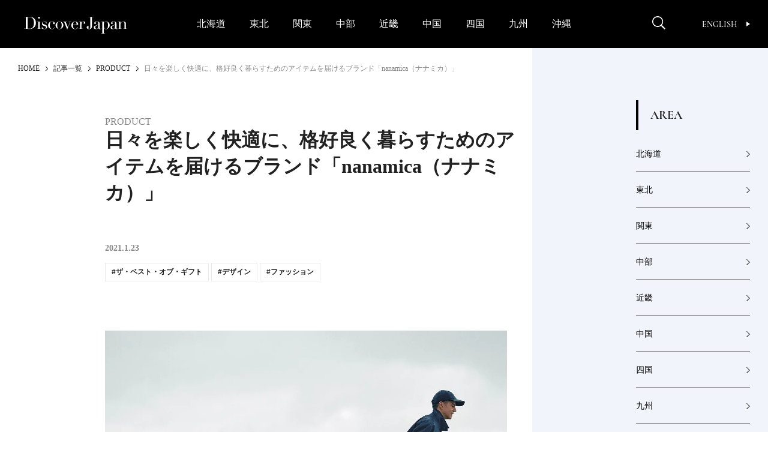

--- FILE ---
content_type: application/javascript; charset=UTF-8
request_url: https://www.googletagmanager.com/gtm.js?id=GTM-KTC84T2
body_size: 154788
content:

// Copyright 2012 Google Inc. All rights reserved.
 
 (function(w,g){w[g]=w[g]||{};
 w[g].e=function(s){return eval(s);};})(window,'google_tag_manager');
 
(function(){

var data = {
"resource": {
  "version":"222",
  
  "macros":[{"function":"__e"},{"function":"__gas","vtp_cookieDomain":"auto","vtp_doubleClick":false,"vtp_setTrackerName":false,"vtp_useDebugVersion":false,"vtp_useHashAutoLink":false,"vtp_decorateFormsAutoLink":false,"vtp_enableLinkId":false,"vtp_enableEcommerce":false,"vtp_trackingId":"UA-43829729-1","vtp_enableRecaptchaOption":false,"vtp_enableUaRlsa":false,"vtp_enableUseInternalVersion":false},{"function":"__v","vtp_name":"gtm.elementClasses","vtp_dataLayerVersion":1},{"function":"__v","vtp_name":"gtm.triggers","vtp_dataLayerVersion":2,"vtp_setDefaultValue":true,"vtp_defaultValue":""},{"function":"__v","vtp_name":"gtm.scrollThreshold","vtp_dataLayerVersion":1},{"function":"__u","vtp_component":"URL","vtp_enableMultiQueryKeys":false,"vtp_enableIgnoreEmptyQueryParam":false},{"function":"__v","vtp_name":"gtm.elementUrl","vtp_dataLayerVersion":1},{"function":"__jsm","vtp_javascript":["template","(function(){return $(\"#finished_read\").offset().top})();"]},{"function":"__jsm","vtp_javascript":["template","(function(){return $(\"#finished_read_2\").offset().top})();"]},{"function":"__jsm","vtp_javascript":["template","(function(){return $(\"#finished_read_3\").offset().top})();"]},{"function":"__jsm","vtp_javascript":["template","(function(){return $(\"#finished_read_4\").offset().top})();"]},{"function":"__jsm","vtp_javascript":["template","(function(){return $(\"#finished_read_5\").offset().top})();"]},{"function":"__jsm","vtp_javascript":["template","(function(){return $(\"body \\x3e div.shopify-buy-cart-wrapper.shopify-buy-frame.shopify-buy-frame--cart.is-initialized.is-active.is-visible\").length})();"]},{"function":"__jsm","vtp_javascript":["template","(function(){return $(\"#finished_read_6\").offset().top})();"]},{"function":"__v","vtp_name":"gtm.element","vtp_dataLayerVersion":1},{"function":"__v","vtp_name":"gtm.elementId","vtp_dataLayerVersion":1},{"function":"__v","vtp_name":"gtm.elementTarget","vtp_dataLayerVersion":1},{"function":"__aev","vtp_varType":"TEXT"},{"function":"__v","vtp_name":"gtm.scrollUnits","vtp_dataLayerVersion":1},{"function":"__v","vtp_name":"gtm.scrollDirection","vtp_dataLayerVersion":1}],
  "tags":[{"function":"__ua","metadata":["map"],"once_per_event":true,"vtp_overrideGaSettings":false,"vtp_trackType":"TRACK_PAGEVIEW","vtp_gaSettings":["macro",1],"vtp_enableRecaptchaOption":false,"vtp_enableUaRlsa":false,"vtp_enableUseInternalVersion":false,"vtp_enableFirebaseCampaignData":true,"tag_id":4},{"function":"__ua","metadata":["map"],"once_per_event":true,"vtp_nonInteraction":false,"vtp_overrideGaSettings":false,"vtp_eventCategory":"SNS","vtp_trackType":"TRACK_EVENT","vtp_gaSettings":["macro",1],"vtp_eventAction":"click","vtp_eventLabel":"facebook-pc","vtp_enableRecaptchaOption":false,"vtp_enableUaRlsa":false,"vtp_enableUseInternalVersion":false,"vtp_enableFirebaseCampaignData":true,"vtp_trackTypeIsEvent":true,"tag_id":7},{"function":"__ua","metadata":["map"],"once_per_event":true,"vtp_nonInteraction":false,"vtp_overrideGaSettings":false,"vtp_eventCategory":"SNS","vtp_trackType":"TRACK_EVENT","vtp_gaSettings":["macro",1],"vtp_eventAction":"click","vtp_eventLabel":"instagram-pc","vtp_enableRecaptchaOption":false,"vtp_enableUaRlsa":false,"vtp_enableUseInternalVersion":false,"vtp_enableFirebaseCampaignData":true,"vtp_trackTypeIsEvent":true,"tag_id":8},{"function":"__ua","metadata":["map"],"once_per_event":true,"vtp_nonInteraction":false,"vtp_overrideGaSettings":false,"vtp_eventCategory":"SNS","vtp_trackType":"TRACK_EVENT","vtp_gaSettings":["macro",1],"vtp_eventAction":"click","vtp_eventLabel":"twitter-pc","vtp_enableRecaptchaOption":false,"vtp_enableUaRlsa":false,"vtp_enableUseInternalVersion":false,"vtp_enableFirebaseCampaignData":true,"vtp_trackTypeIsEvent":true,"tag_id":10},{"function":"__ua","metadata":["map"],"once_per_event":true,"vtp_nonInteraction":false,"vtp_overrideGaSettings":false,"vtp_eventCategory":"SNS","vtp_trackType":"TRACK_EVENT","vtp_gaSettings":["macro",1],"vtp_eventAction":"click","vtp_eventLabel":"youtube-pc","vtp_enableRecaptchaOption":false,"vtp_enableUaRlsa":false,"vtp_enableUseInternalVersion":false,"vtp_enableFirebaseCampaignData":true,"vtp_trackTypeIsEvent":true,"tag_id":11},{"function":"__ua","metadata":["map"],"once_per_event":true,"vtp_nonInteraction":false,"vtp_overrideGaSettings":false,"vtp_eventCategory":"SNS","vtp_trackType":"TRACK_EVENT","vtp_gaSettings":["macro",1],"vtp_eventAction":"click","vtp_eventLabel":"facebook-sp","vtp_enableRecaptchaOption":false,"vtp_enableUaRlsa":false,"vtp_enableUseInternalVersion":false,"vtp_enableFirebaseCampaignData":true,"vtp_trackTypeIsEvent":true,"tag_id":14},{"function":"__ua","metadata":["map"],"once_per_event":true,"vtp_nonInteraction":false,"vtp_overrideGaSettings":false,"vtp_eventCategory":"SNS","vtp_trackType":"TRACK_EVENT","vtp_gaSettings":["macro",1],"vtp_eventAction":"click","vtp_eventLabel":"instagram-sp","vtp_enableRecaptchaOption":false,"vtp_enableUaRlsa":false,"vtp_enableUseInternalVersion":false,"vtp_enableFirebaseCampaignData":true,"vtp_trackTypeIsEvent":true,"tag_id":15},{"function":"__ua","metadata":["map"],"once_per_event":true,"vtp_nonInteraction":false,"vtp_overrideGaSettings":false,"vtp_eventCategory":"SNS","vtp_trackType":"TRACK_EVENT","vtp_gaSettings":["macro",1],"vtp_eventAction":"click","vtp_eventLabel":"twitter-sp","vtp_enableRecaptchaOption":false,"vtp_enableUaRlsa":false,"vtp_enableUseInternalVersion":false,"vtp_enableFirebaseCampaignData":true,"vtp_trackTypeIsEvent":true,"tag_id":16},{"function":"__ua","metadata":["map"],"once_per_event":true,"vtp_nonInteraction":false,"vtp_overrideGaSettings":false,"vtp_eventCategory":"SNS","vtp_trackType":"TRACK_EVENT","vtp_gaSettings":["macro",1],"vtp_eventAction":"click","vtp_eventLabel":"youtube-sp","vtp_enableRecaptchaOption":false,"vtp_enableUaRlsa":false,"vtp_enableUseInternalVersion":false,"vtp_enableFirebaseCampaignData":true,"vtp_trackTypeIsEvent":true,"tag_id":17},{"function":"__ua","metadata":["map"],"once_per_event":true,"vtp_nonInteraction":true,"vtp_overrideGaSettings":true,"vtp_eventCategory":["macro",4],"vtp_trackType":"TRACK_EVENT","vtp_eventAction":["template",["macro",4],"％"],"vtp_eventLabel":["macro",5],"vtp_trackingId":"UA-43829729-1","vtp_enableRecaptchaOption":false,"vtp_enableUaRlsa":false,"vtp_enableUseInternalVersion":false,"vtp_enableFirebaseCampaignData":true,"vtp_trackTypeIsEvent":true,"tag_id":23},{"function":"__ua","metadata":["map"],"once_per_event":true,"vtp_nonInteraction":false,"vtp_overrideGaSettings":true,"vtp_eventValue":["macro",6],"vtp_eventCategory":"ブライトンクリック数","vtp_trackType":"TRACK_EVENT","vtp_gaSettings":["macro",1],"vtp_eventAction":["macro",6],"vtp_eventLabel":["macro",5],"vtp_enableRecaptchaOption":false,"vtp_enableUaRlsa":false,"vtp_enableUseInternalVersion":false,"vtp_enableFirebaseCampaignData":true,"vtp_trackTypeIsEvent":true,"tag_id":28},{"function":"__googtag","metadata":["map"],"once_per_event":true,"vtp_tagId":"G-ZZD0J5GFVE","vtp_configSettingsTable":["list",["map","parameter","send_page_view","parameterValue","true"]],"tag_id":29},{"function":"__gaawe","metadata":["map"],"once_per_event":true,"vtp_eventSettingsTable":["list",["map","parameter","percent_scrolled","parameterValue",["macro",4]]],"vtp_eventName":"scroll","vtp_measurementIdOverride":"G-ZZD0J5GFVE","vtp_enableUserProperties":true,"vtp_enableEuid":true,"vtp_migratedToV2":true,"vtp_demoV2":false,"tag_id":31},{"function":"__gaawe","metadata":["map"],"once_per_event":true,"vtp_eventName":"click_facebook_pc","vtp_measurementIdOverride":"G-ZZD0J5GFVE","vtp_enableUserProperties":true,"vtp_enableEuid":true,"vtp_migratedToV2":true,"vtp_demoV2":false,"tag_id":32},{"function":"__gaawe","metadata":["map"],"once_per_event":true,"vtp_eventName":"click_insgtagram_pc","vtp_measurementIdOverride":"G-ZZD0J5GFVE","vtp_enableUserProperties":true,"vtp_enableEuid":true,"vtp_migratedToV2":true,"vtp_demoV2":false,"tag_id":33},{"function":"__gaawe","metadata":["map"],"once_per_event":true,"vtp_eventName":"click_twitter_pc","vtp_measurementIdOverride":"G-ZZD0J5GFVE","vtp_enableUserProperties":true,"vtp_enableEuid":true,"vtp_migratedToV2":true,"vtp_demoV2":false,"tag_id":34},{"function":"__gaawe","metadata":["map"],"once_per_event":true,"vtp_eventName":"click_youtube_pc","vtp_measurementIdOverride":"G-ZZD0J5GFVE","vtp_enableUserProperties":true,"vtp_enableEuid":true,"vtp_migratedToV2":true,"vtp_demoV2":false,"tag_id":35},{"function":"__gaawe","metadata":["map"],"once_per_event":true,"vtp_eventName":"click_facebook_sp","vtp_measurementIdOverride":"G-ZZD0J5GFVE","vtp_enableUserProperties":true,"vtp_enableEuid":true,"vtp_migratedToV2":true,"vtp_demoV2":false,"tag_id":36},{"function":"__gaawe","metadata":["map"],"once_per_event":true,"vtp_eventName":"click_instagram_sp","vtp_measurementIdOverride":"G-ZZD0J5GFVE","vtp_enableUserProperties":true,"vtp_enableEuid":true,"vtp_migratedToV2":true,"vtp_demoV2":false,"tag_id":37},{"function":"__gaawe","metadata":["map"],"once_per_event":true,"vtp_eventName":"click_twitter_sp","vtp_measurementIdOverride":"G-ZZD0J5GFVE","vtp_enableUserProperties":true,"vtp_enableEuid":true,"vtp_migratedToV2":true,"vtp_demoV2":false,"tag_id":38},{"function":"__gaawe","metadata":["map"],"once_per_event":true,"vtp_eventName":"click_youtube_sp","vtp_measurementIdOverride":"G-ZZD0J5GFVE","vtp_enableUserProperties":true,"vtp_enableEuid":true,"vtp_migratedToV2":true,"vtp_demoV2":false,"tag_id":39},{"function":"__gaawe","metadata":["map"],"once_per_event":true,"vtp_sendEcommerceData":false,"vtp_eventName":"click_article_103286_to_page_kouhen","vtp_measurementIdOverride":"G-ZZD0J5GFVE","vtp_enableUserProperties":true,"vtp_enableEuid":true,"vtp_migratedToV2":true,"vtp_demoV2":false,"tag_id":107},{"function":"__gaawe","metadata":["map"],"once_per_event":true,"vtp_sendEcommerceData":false,"vtp_eventName":"click_article_103286_to_page_noguchi","vtp_measurementIdOverride":"G-ZZD0J5GFVE","vtp_enableUserProperties":true,"vtp_enableEuid":true,"vtp_migratedToV2":true,"vtp_demoV2":false,"tag_id":109},{"function":"__gaawe","metadata":["map"],"once_per_event":true,"vtp_sendEcommerceData":false,"vtp_eventName":"click_article_103310_to_page_eaufeu","vtp_measurementIdOverride":"G-ZZD0J5GFVE","vtp_enableUserProperties":true,"vtp_enableEuid":true,"vtp_migratedToV2":true,"vtp_demoV2":false,"tag_id":111},{"function":"__gaawe","metadata":["map"],"once_per_event":true,"vtp_sendEcommerceData":false,"vtp_eventName":"lick_article_103216_to_atami","vtp_measurementIdOverride":"G-ZZD0J5GFVE","vtp_enableUserProperties":true,"vtp_enableEuid":true,"vtp_migratedToV2":true,"vtp_demoV2":false,"tag_id":113},{"function":"__gaawe","metadata":["map"],"once_per_event":true,"vtp_sendEcommerceData":false,"vtp_eventName":"click_article_104085_to_page_104164","vtp_measurementIdOverride":"G-ZZD0J5GFVE","vtp_enableUserProperties":true,"vtp_enableEuid":true,"vtp_migratedToV2":true,"vtp_demoV2":false,"tag_id":115},{"function":"__gaawe","metadata":["map"],"once_per_event":true,"vtp_sendEcommerceData":false,"vtp_eventName":"click_article_104164_to_page_awanavi.jp","vtp_measurementIdOverride":"G-ZZD0J5GFVE","vtp_enableUserProperties":true,"vtp_enableEuid":true,"vtp_migratedToV2":true,"vtp_demoV2":false,"tag_id":118},{"function":"__gaawe","metadata":["map"],"once_per_event":true,"vtp_sendEcommerceData":false,"vtp_eventName":"click_article_104164_to_page_pref.tokushima.lg.jp","vtp_measurementIdOverride":"G-ZZD0J5GFVE","vtp_enableUserProperties":true,"vtp_enableEuid":true,"vtp_migratedToV2":true,"vtp_demoV2":false,"tag_id":119},{"function":"__gaawe","metadata":["map"],"once_per_event":true,"vtp_sendEcommerceData":false,"vtp_eventName":"click_article_103413_to_page_103522","vtp_measurementIdOverride":"G-ZZD0J5GFVE","vtp_enableUserProperties":true,"vtp_enableEuid":true,"vtp_migratedToV2":true,"vtp_demoV2":false,"tag_id":123},{"function":"__gaawe","metadata":["map"],"once_per_event":true,"vtp_sendEcommerceData":false,"vtp_eventName":"click_article_103413_to_page_100044","vtp_measurementIdOverride":"G-ZZD0J5GFVE","vtp_enableUserProperties":true,"vtp_enableEuid":true,"vtp_migratedToV2":true,"vtp_demoV2":false,"tag_id":124},{"function":"__gaawe","metadata":["map"],"once_per_event":true,"vtp_sendEcommerceData":false,"vtp_eventName":"click_article_103522_to_page_103527","vtp_measurementIdOverride":"G-ZZD0J5GFVE","vtp_enableUserProperties":true,"vtp_enableEuid":true,"vtp_migratedToV2":true,"vtp_demoV2":false,"tag_id":125},{"function":"__gaawe","metadata":["map"],"once_per_event":true,"vtp_sendEcommerceData":false,"vtp_eventName":"click_article_103335_to_page_103401","vtp_measurementIdOverride":"G-ZZD0J5GFVE","vtp_enableUserProperties":true,"vtp_enableEuid":true,"vtp_migratedToV2":true,"vtp_demoV2":false,"tag_id":127},{"function":"__gaawe","metadata":["map"],"once_per_event":true,"vtp_sendEcommerceData":false,"vtp_eventName":"click_article_103537_to_page_kaiizumo","vtp_measurementIdOverride":"G-ZZD0J5GFVE","vtp_enableUserProperties":true,"vtp_enableEuid":true,"vtp_migratedToV2":true,"vtp_demoV2":false,"tag_id":129},{"function":"__gaawe","metadata":["map"],"once_per_event":true,"vtp_sendEcommerceData":false,"vtp_eventName":"readed","vtp_measurementIdOverride":"G-ZZD0J5GFVE","vtp_enableUserProperties":true,"vtp_enableEuid":true,"vtp_migratedToV2":true,"vtp_demoV2":false,"tag_id":131},{"function":"__gaawe","metadata":["map"],"once_per_event":true,"vtp_sendEcommerceData":false,"vtp_eventName":"click_article_104796_to_page1","vtp_measurementIdOverride":"G-ZZD0J5GFVE","vtp_enableUserProperties":true,"vtp_enableEuid":true,"vtp_migratedToV2":true,"vtp_demoV2":false,"tag_id":136},{"function":"__gaawe","metadata":["map"],"once_per_event":true,"vtp_sendEcommerceData":false,"vtp_eventName":"click_article_104796_to_page2","vtp_measurementIdOverride":"G-ZZD0J5GFVE","vtp_enableUserProperties":true,"vtp_enableEuid":true,"vtp_migratedToV2":true,"vtp_demoV2":false,"tag_id":137},{"function":"__gaawe","metadata":["map"],"once_per_event":true,"vtp_sendEcommerceData":false,"vtp_eventName":"click_article_104796_to_page3","vtp_measurementIdOverride":"G-ZZD0J5GFVE","vtp_enableUserProperties":true,"vtp_enableEuid":true,"vtp_migratedToV2":true,"vtp_demoV2":false,"tag_id":138},{"function":"__gaawe","metadata":["map"],"once_per_event":true,"vtp_sendEcommerceData":false,"vtp_eventName":"click_article_104796_to_page4","vtp_measurementIdOverride":"G-ZZD0J5GFVE","vtp_enableUserProperties":true,"vtp_enableEuid":true,"vtp_migratedToV2":true,"vtp_demoV2":false,"tag_id":139},{"function":"__gaawe","metadata":["map"],"once_per_event":true,"vtp_sendEcommerceData":false,"vtp_eventName":"click_article_104921_to_nakashima-farm","vtp_measurementIdOverride":"G-ZZD0J5GFVE","vtp_enableUserProperties":true,"vtp_enableEuid":true,"vtp_migratedToV2":true,"vtp_demoV2":false,"tag_id":142},{"function":"__gaawe","metadata":["map"],"once_per_event":true,"vtp_sendEcommerceData":false,"vtp_eventName":"click_article_104921_to_sagasmile","vtp_measurementIdOverride":"G-ZZD0J5GFVE","vtp_enableUserProperties":true,"vtp_enableEuid":true,"vtp_migratedToV2":true,"vtp_demoV2":false,"tag_id":143},{"function":"__gaawe","metadata":["map"],"once_per_event":true,"vtp_sendEcommerceData":false,"vtp_eventName":"click_article_105083_to_kougeihin","vtp_measurementIdOverride":"G-ZZD0J5GFVE","vtp_enableUserProperties":true,"vtp_enableEuid":true,"vtp_migratedToV2":true,"vtp_demoV2":false,"tag_id":148},{"function":"__gaawe","metadata":["map"],"once_per_event":true,"vtp_sendEcommerceData":false,"vtp_eventName":"click_article_105083_to_matsuya","vtp_measurementIdOverride":"G-ZZD0J5GFVE","vtp_enableUserProperties":true,"vtp_enableEuid":true,"vtp_migratedToV2":true,"vtp_demoV2":false,"tag_id":149},{"function":"__gaawe","metadata":["map"],"once_per_event":true,"vtp_sendEcommerceData":false,"vtp_eventName":"finished_read","vtp_measurementIdOverride":"G-ZZD0J5GFVE","vtp_enableUserProperties":true,"vtp_enableEuid":true,"vtp_migratedToV2":true,"vtp_demoV2":false,"tag_id":152},{"function":"__gaawe","metadata":["map"],"once_per_event":true,"vtp_sendEcommerceData":false,"vtp_eventName":"click_article_105416_to_edotokyokirari","vtp_measurementIdOverride":"G-ZZD0J5GFVE","vtp_enableUserProperties":true,"vtp_enableEuid":true,"vtp_migratedToV2":true,"vtp_demoV2":false,"tag_id":154},{"function":"__gaawe","metadata":["map"],"once_per_event":true,"vtp_sendEcommerceData":false,"vtp_eventName":"click_article_105573_shiroebiclub","vtp_measurementIdOverride":"G-ZZD0J5GFVE","vtp_enableUserProperties":true,"vtp_enableEuid":true,"vtp_migratedToV2":true,"vtp_demoV2":false,"tag_id":171},{"function":"__gaawe","metadata":["map"],"once_per_event":true,"vtp_sendEcommerceData":false,"vtp_eventName":"click_article_105573_kittokito-ichiba","vtp_measurementIdOverride":"G-ZZD0J5GFVE","vtp_enableUserProperties":true,"vtp_enableEuid":true,"vtp_migratedToV2":true,"vtp_demoV2":false,"tag_id":172},{"function":"__gaawe","metadata":["map"],"once_per_event":true,"vtp_sendEcommerceData":false,"vtp_eventName":"click_article_105573_105585","vtp_measurementIdOverride":"G-ZZD0J5GFVE","vtp_enableUserProperties":true,"vtp_enableEuid":true,"vtp_migratedToV2":true,"vtp_demoV2":false,"tag_id":173},{"function":"__gaawe","metadata":["map"],"once_per_event":true,"vtp_sendEcommerceData":false,"vtp_eventName":"click_article_105573_105641","vtp_measurementIdOverride":"G-ZZD0J5GFVE","vtp_enableUserProperties":true,"vtp_enableEuid":true,"vtp_migratedToV2":true,"vtp_demoV2":false,"tag_id":174},{"function":"__gaawe","metadata":["map"],"once_per_event":true,"vtp_sendEcommerceData":false,"vtp_eventName":"click_article_105573_info-toyama","vtp_measurementIdOverride":"G-ZZD0J5GFVE","vtp_enableUserProperties":true,"vtp_enableEuid":true,"vtp_migratedToV2":true,"vtp_demoV2":false,"tag_id":175},{"function":"__gaawe","metadata":["map"],"once_per_event":true,"vtp_sendEcommerceData":false,"vtp_eventName":"click_article_105585_aimono","vtp_measurementIdOverride":"G-ZZD0J5GFVE","vtp_enableUserProperties":true,"vtp_enableEuid":true,"vtp_migratedToV2":true,"vtp_demoV2":false,"tag_id":176},{"function":"__gaawe","metadata":["map"],"once_per_event":true,"vtp_sendEcommerceData":false,"vtp_eventName":"click_article_105585_jf-kurobe","vtp_measurementIdOverride":"G-ZZD0J5GFVE","vtp_enableUserProperties":true,"vtp_enableEuid":true,"vtp_migratedToV2":true,"vtp_demoV2":false,"tag_id":177},{"function":"__gaawe","metadata":["map"],"once_per_event":true,"vtp_sendEcommerceData":false,"vtp_eventName":"click_article_105585_105603","vtp_measurementIdOverride":"G-ZZD0J5GFVE","vtp_enableUserProperties":true,"vtp_enableEuid":true,"vtp_migratedToV2":true,"vtp_demoV2":false,"tag_id":178},{"function":"__gaawe","metadata":["map"],"once_per_event":true,"vtp_sendEcommerceData":false,"vtp_eventName":"click_article_105585_info-toyama","vtp_measurementIdOverride":"G-ZZD0J5GFVE","vtp_enableUserProperties":true,"vtp_enableEuid":true,"vtp_migratedToV2":true,"vtp_demoV2":false,"tag_id":179},{"function":"__gaawe","metadata":["map"],"once_per_event":true,"vtp_sendEcommerceData":false,"vtp_eventName":"click_article_105603_craftan.jp","vtp_measurementIdOverride":"G-ZZD0J5GFVE","vtp_enableUserProperties":true,"vtp_enableEuid":true,"vtp_migratedToV2":true,"vtp_demoV2":false,"tag_id":180},{"function":"__gaawe","metadata":["map"],"once_per_event":true,"vtp_sendEcommerceData":false,"vtp_eventName":"click_article_105603_info-toyama","vtp_measurementIdOverride":"G-ZZD0J5GFVE","vtp_enableUserProperties":true,"vtp_enableEuid":true,"vtp_migratedToV2":true,"vtp_demoV2":false,"tag_id":181},{"function":"__gaawe","metadata":["map"],"once_per_event":true,"vtp_sendEcommerceData":false,"vtp_eventName":"click_article_105641_sushimasa","vtp_measurementIdOverride":"G-ZZD0J5GFVE","vtp_enableUserProperties":true,"vtp_enableEuid":true,"vtp_migratedToV2":true,"vtp_demoV2":false,"tag_id":182},{"function":"__gaawe","metadata":["map"],"once_per_event":true,"vtp_sendEcommerceData":false,"vtp_eventName":"click_article_105641_105615","vtp_measurementIdOverride":"G-ZZD0J5GFVE","vtp_enableUserProperties":true,"vtp_enableEuid":true,"vtp_migratedToV2":true,"vtp_demoV2":false,"tag_id":183},{"function":"__gaawe","metadata":["map"],"once_per_event":true,"vtp_sendEcommerceData":false,"vtp_eventName":"click_article_105641_info-toyama","vtp_measurementIdOverride":"G-ZZD0J5GFVE","vtp_enableUserProperties":true,"vtp_enableEuid":true,"vtp_migratedToV2":true,"vtp_demoV2":false,"tag_id":184},{"function":"__gaawe","metadata":["map"],"once_per_event":true,"vtp_sendEcommerceData":false,"vtp_eventName":"click_article_105615_naruki-himi","vtp_measurementIdOverride":"G-ZZD0J5GFVE","vtp_enableUserProperties":true,"vtp_enableEuid":true,"vtp_migratedToV2":true,"vtp_demoV2":false,"tag_id":185},{"function":"__gaawe","metadata":["map"],"once_per_event":true,"vtp_sendEcommerceData":false,"vtp_eventName":"click_article_105615_info-toyama","vtp_measurementIdOverride":"G-ZZD0J5GFVE","vtp_enableUserProperties":true,"vtp_enableEuid":true,"vtp_migratedToV2":true,"vtp_demoV2":false,"tag_id":186},{"function":"__gaawe","metadata":["map"],"once_per_event":true,"vtp_sendEcommerceData":false,"vtp_eventName":"click_article_105961_akanainu-next","vtp_measurementIdOverride":"G-ZZD0J5GFVE","vtp_enableUserProperties":true,"vtp_enableEuid":true,"vtp_migratedToV2":true,"vtp_demoV2":false,"tag_id":188},{"function":"__gaawe","metadata":["map"],"once_per_event":true,"vtp_sendEcommerceData":false,"vtp_eventName":"click_article_105867_105737","vtp_measurementIdOverride":"G-ZZD0J5GFVE","vtp_enableUserProperties":true,"vtp_enableEuid":true,"vtp_migratedToV2":true,"vtp_demoV2":false,"tag_id":191},{"function":"__gaawe","metadata":["map"],"once_per_event":true,"vtp_sendEcommerceData":false,"vtp_eventName":"click_article_105737_105867","vtp_measurementIdOverride":"G-ZZD0J5GFVE","vtp_enableUserProperties":true,"vtp_enableEuid":true,"vtp_migratedToV2":true,"vtp_demoV2":false,"tag_id":192},{"function":"__gaawe","metadata":["map"],"once_per_event":true,"vtp_sendEcommerceData":false,"vtp_eventName":"click_article_106207_odakaru.jp","vtp_measurementIdOverride":"G-ZZD0J5GFVE","vtp_enableUserProperties":true,"vtp_enableEuid":true,"vtp_migratedToV2":true,"vtp_demoV2":false,"tag_id":194},{"function":"__gaawe","metadata":["map"],"once_per_event":true,"vtp_sendEcommerceData":false,"vtp_eventName":"click_article_106226_atamikaihourou","vtp_measurementIdOverride":"G-ZZD0J5GFVE","vtp_enableUserProperties":true,"vtp_enableEuid":true,"vtp_migratedToV2":true,"vtp_demoV2":false,"tag_id":196},{"function":"__gaawe","metadata":["map"],"once_per_event":true,"vtp_sendEcommerceData":false,"vtp_eventName":"click_article_106073_to_106122","vtp_measurementIdOverride":"G-ZZD0J5GFVE","vtp_enableUserProperties":true,"vtp_enableEuid":true,"vtp_migratedToV2":true,"vtp_demoV2":false,"tag_id":201},{"function":"__gaawe","metadata":["map"],"once_per_event":true,"vtp_sendEcommerceData":false,"vtp_eventName":"click_article_106073_to_shikokunomigishita","vtp_measurementIdOverride":"G-ZZD0J5GFVE","vtp_enableUserProperties":true,"vtp_enableEuid":true,"vtp_migratedToV2":true,"vtp_demoV2":false,"tag_id":202},{"function":"__gaawe","metadata":["map"],"once_per_event":true,"vtp_sendEcommerceData":false,"vtp_eventName":"click_article_106122_to_awanavi","vtp_measurementIdOverride":"G-ZZD0J5GFVE","vtp_enableUserProperties":true,"vtp_enableEuid":true,"vtp_migratedToV2":true,"vtp_demoV2":false,"tag_id":203},{"function":"__gaawe","metadata":["map"],"once_per_event":true,"vtp_sendEcommerceData":false,"vtp_eventName":"click_article_106444_to_gardenhotels","vtp_measurementIdOverride":"G-ZZD0J5GFVE","vtp_enableUserProperties":true,"vtp_enableEuid":true,"vtp_migratedToV2":true,"vtp_demoV2":false,"tag_id":206},{"function":"__gaawe","metadata":["map"],"once_per_event":true,"vtp_sendEcommerceData":false,"vtp_eventName":"click_article_106073_to_awanavi","vtp_measurementIdOverride":"G-ZZD0J5GFVE","vtp_enableUserProperties":true,"vtp_enableEuid":true,"vtp_migratedToV2":true,"vtp_demoV2":false,"tag_id":209},{"function":"__gaawe","metadata":["map"],"once_per_event":true,"vtp_sendEcommerceData":false,"vtp_eventName":"click_article_106620_to_nta","vtp_measurementIdOverride":"G-ZZD0J5GFVE","vtp_enableUserProperties":true,"vtp_enableEuid":true,"vtp_migratedToV2":true,"vtp_demoV2":false,"tag_id":212},{"function":"__gaawe","metadata":["map"],"once_per_event":true,"vtp_sendEcommerceData":false,"vtp_eventName":"click_article_106259_to_tokyo-creativesalon","vtp_measurementIdOverride":"G-ZZD0J5GFVE","vtp_enableUserProperties":true,"vtp_enableEuid":true,"vtp_migratedToV2":true,"vtp_demoV2":false,"tag_id":214},{"function":"__gaawe","metadata":["map"],"once_per_event":true,"vtp_sendEcommerceData":false,"vtp_eventName":"click_article_106276_to_15542","vtp_measurementIdOverride":"G-ZZD0J5GFVE","vtp_enableUserProperties":true,"vtp_enableEuid":true,"vtp_migratedToV2":true,"vtp_demoV2":false,"tag_id":220},{"function":"__gaawe","metadata":["map"],"once_per_event":true,"vtp_sendEcommerceData":false,"vtp_eventName":"click_article_106276_to_106534","vtp_measurementIdOverride":"G-ZZD0J5GFVE","vtp_enableUserProperties":true,"vtp_enableEuid":true,"vtp_migratedToV2":true,"vtp_demoV2":false,"tag_id":221},{"function":"__gaawe","metadata":["map"],"once_per_event":true,"vtp_sendEcommerceData":false,"vtp_eventName":"click_article_106276_to_uminokyoto","vtp_measurementIdOverride":"G-ZZD0J5GFVE","vtp_enableUserProperties":true,"vtp_enableEuid":true,"vtp_migratedToV2":true,"vtp_demoV2":false,"tag_id":222},{"function":"__gaawe","metadata":["map"],"once_per_event":true,"vtp_sendEcommerceData":false,"vtp_eventName":"click_article_106534_to_106276","vtp_measurementIdOverride":"G-ZZD0J5GFVE","vtp_enableUserProperties":true,"vtp_enableEuid":true,"vtp_migratedToV2":true,"vtp_demoV2":false,"tag_id":223},{"function":"__gaawe","metadata":["map"],"once_per_event":true,"vtp_sendEcommerceData":false,"vtp_eventName":"click_article_106534_to_uminokyoto","vtp_measurementIdOverride":"G-ZZD0J5GFVE","vtp_enableUserProperties":true,"vtp_enableEuid":true,"vtp_migratedToV2":true,"vtp_demoV2":false,"tag_id":224},{"function":"__gaawe","metadata":["map"],"once_per_event":true,"vtp_sendEcommerceData":false,"vtp_eventName":"click_article_06411_to_106501","vtp_measurementIdOverride":"G-ZZD0J5GFVE","vtp_enableUserProperties":true,"vtp_enableEuid":true,"vtp_migratedToV2":true,"vtp_demoV2":false,"tag_id":229},{"function":"__gaawe","metadata":["map"],"once_per_event":true,"vtp_sendEcommerceData":false,"vtp_eventName":"click_article_106411_to_uminokyoto","vtp_measurementIdOverride":"G-ZZD0J5GFVE","vtp_enableUserProperties":true,"vtp_enableEuid":true,"vtp_migratedToV2":true,"vtp_demoV2":false,"tag_id":230},{"function":"__gaawe","metadata":["map"],"once_per_event":true,"vtp_sendEcommerceData":false,"vtp_eventName":"click_article_106501_to_106411","vtp_measurementIdOverride":"G-ZZD0J5GFVE","vtp_enableUserProperties":true,"vtp_enableEuid":true,"vtp_migratedToV2":true,"vtp_demoV2":false,"tag_id":231},{"function":"__gaawe","metadata":["map"],"once_per_event":true,"vtp_sendEcommerceData":false,"vtp_eventName":"click_article_106501_to_uminokyoto","vtp_measurementIdOverride":"G-ZZD0J5GFVE","vtp_enableUserProperties":true,"vtp_enableEuid":true,"vtp_migratedToV2":true,"vtp_demoV2":false,"tag_id":232},{"function":"__gaawe","metadata":["map"],"once_per_event":true,"vtp_sendEcommerceData":false,"vtp_eventName":"click_article_106800_to_kyotanabe","vtp_measurementIdOverride":"G-ZZD0J5GFVE","vtp_enableUserProperties":true,"vtp_enableEuid":true,"vtp_migratedToV2":true,"vtp_demoV2":false,"tag_id":237},{"function":"__gaawe","metadata":["map"],"once_per_event":true,"vtp_sendEcommerceData":false,"vtp_eventName":"click_article_106800_to_106828","vtp_measurementIdOverride":"G-ZZD0J5GFVE","vtp_enableUserProperties":true,"vtp_enableEuid":true,"vtp_migratedToV2":true,"vtp_demoV2":false,"tag_id":238},{"function":"__gaawe","metadata":["map"],"once_per_event":true,"vtp_sendEcommerceData":false,"vtp_eventName":"click_article_106828_to_106800","vtp_measurementIdOverride":"G-ZZD0J5GFVE","vtp_enableUserProperties":true,"vtp_enableEuid":true,"vtp_migratedToV2":true,"vtp_demoV2":false,"tag_id":239},{"function":"__gaawe","metadata":["map"],"once_per_event":true,"vtp_sendEcommerceData":false,"vtp_eventName":"click_article_106828_to_kyoto-tabipro","vtp_measurementIdOverride":"G-ZZD0J5GFVE","vtp_enableUserProperties":true,"vtp_enableEuid":true,"vtp_migratedToV2":true,"vtp_demoV2":false,"tag_id":240},{"function":"__gaawe","metadata":["map"],"once_per_event":true,"vtp_sendEcommerceData":false,"vtp_eventName":"click_article_107178_to_107192","vtp_measurementIdOverride":"G-ZZD0J5GFVE","vtp_enableUserProperties":true,"vtp_enableEuid":true,"vtp_migratedToV2":true,"vtp_demoV2":false,"tag_id":244},{"function":"__gaawe","metadata":["map"],"once_per_event":true,"vtp_sendEcommerceData":false,"vtp_eventName":"click_article_107192_to_u-good-choice","vtp_measurementIdOverride":"G-ZZD0J5GFVE","vtp_enableUserProperties":true,"vtp_enableEuid":true,"vtp_migratedToV2":true,"vtp_demoV2":false,"tag_id":245},{"function":"__gaawe","metadata":["map"],"once_per_event":true,"vtp_sendEcommerceData":false,"vtp_eventName":"click_article_107192_to_u-good-choice","vtp_measurementIdOverride":"G-ZZD0J5GFVE","vtp_enableUserProperties":true,"vtp_enableEuid":true,"vtp_migratedToV2":true,"vtp_demoV2":false,"tag_id":246},{"function":"__gaawe","metadata":["map"],"once_per_event":true,"vtp_sendEcommerceData":false,"vtp_eventName":"click_article_107099_to_fusaki","vtp_measurementIdOverride":"G-ZZD0J5GFVE","vtp_enableUserProperties":true,"vtp_enableEuid":true,"vtp_migratedToV2":true,"vtp_demoV2":false,"tag_id":248},{"function":"__gaawe","metadata":["map"],"once_per_event":true,"vtp_sendEcommerceData":false,"vtp_eventName":"click_article_107213_to_107231","vtp_measurementIdOverride":"G-ZZD0J5GFVE","vtp_enableUserProperties":true,"vtp_enableEuid":true,"vtp_migratedToV2":true,"vtp_demoV2":false,"tag_id":252},{"function":"__gaawe","metadata":["map"],"once_per_event":true,"vtp_sendEcommerceData":false,"vtp_eventName":"click_article_107231_to_107213","vtp_measurementIdOverride":"G-ZZD0J5GFVE","vtp_enableUserProperties":true,"vtp_enableEuid":true,"vtp_migratedToV2":true,"vtp_demoV2":false,"tag_id":253},{"function":"__gaawe","metadata":["map"],"once_per_event":true,"vtp_sendEcommerceData":false,"vtp_eventName":"click_article_107231_to_kyototabipro","vtp_measurementIdOverride":"G-ZZD0J5GFVE","vtp_enableUserProperties":true,"vtp_enableEuid":true,"vtp_migratedToV2":true,"vtp_demoV2":false,"tag_id":254},{"function":"__gaawe","metadata":["map"],"once_per_event":true,"vtp_sendEcommerceData":false,"vtp_eventName":"click_article_107259_to_28497","vtp_measurementIdOverride":"G-ZZD0J5GFVE","vtp_enableUserProperties":true,"vtp_enableEuid":true,"vtp_migratedToV2":true,"vtp_demoV2":false,"tag_id":258},{"function":"__gaawe","metadata":["map"],"once_per_event":true,"vtp_sendEcommerceData":false,"vtp_eventName":"click_article_107259_to_37743","vtp_measurementIdOverride":"G-ZZD0J5GFVE","vtp_enableUserProperties":true,"vtp_enableEuid":true,"vtp_migratedToV2":true,"vtp_demoV2":false,"tag_id":259},{"function":"__gaawe","metadata":["map"],"once_per_event":true,"vtp_sendEcommerceData":false,"vtp_eventName":"click_article_107259_to_jrkyushu","vtp_measurementIdOverride":"G-ZZD0J5GFVE","vtp_enableUserProperties":true,"vtp_enableEuid":true,"vtp_migratedToV2":true,"vtp_demoV2":false,"tag_id":260},{"function":"__gaawe","metadata":["map"],"once_per_event":true,"vtp_sendEcommerceData":false,"vtp_eventName":"click_article_106670_to_106730","vtp_measurementIdOverride":"G-ZZD0J5GFVE","vtp_enableUserProperties":true,"vtp_enableEuid":true,"vtp_migratedToV2":true,"vtp_demoV2":false,"tag_id":268},{"function":"__gaawe","metadata":["map"],"once_per_event":true,"vtp_sendEcommerceData":false,"vtp_eventName":"click_article_106730_to_106670","vtp_measurementIdOverride":"G-ZZD0J5GFVE","vtp_enableUserProperties":true,"vtp_enableEuid":true,"vtp_migratedToV2":true,"vtp_demoV2":false,"tag_id":269},{"function":"__gaawe","metadata":["map"],"once_per_event":true,"vtp_sendEcommerceData":false,"vtp_eventName":"click_article_106730_to_106738","vtp_measurementIdOverride":"G-ZZD0J5GFVE","vtp_enableUserProperties":true,"vtp_enableEuid":true,"vtp_migratedToV2":true,"vtp_demoV2":false,"tag_id":270},{"function":"__gaawe","metadata":["map"],"once_per_event":true,"vtp_sendEcommerceData":false,"vtp_eventName":"click_article_106738_to_106730","vtp_measurementIdOverride":"G-ZZD0J5GFVE","vtp_enableUserProperties":true,"vtp_enableEuid":true,"vtp_migratedToV2":true,"vtp_demoV2":false,"tag_id":271},{"function":"__gaawe","metadata":["map"],"once_per_event":true,"vtp_sendEcommerceData":false,"vtp_eventName":"click_article_106738_to_41490","vtp_measurementIdOverride":"G-ZZD0J5GFVE","vtp_enableUserProperties":true,"vtp_enableEuid":true,"vtp_migratedToV2":true,"vtp_demoV2":false,"tag_id":272},{"function":"__gaawe","metadata":["map"],"once_per_event":true,"vtp_sendEcommerceData":false,"vtp_eventName":"click_article_106738_to_41849","vtp_measurementIdOverride":"G-ZZD0J5GFVE","vtp_enableUserProperties":true,"vtp_enableEuid":true,"vtp_migratedToV2":true,"vtp_demoV2":false,"tag_id":273},{"function":"__gaawe","metadata":["map"],"once_per_event":true,"vtp_sendEcommerceData":false,"vtp_eventName":"click_article_106738_to_106670","vtp_measurementIdOverride":"G-ZZD0J5GFVE","vtp_enableUserProperties":true,"vtp_enableEuid":true,"vtp_migratedToV2":true,"vtp_demoV2":false,"tag_id":274},{"function":"__gaawe","metadata":["map"],"once_per_event":true,"vtp_sendEcommerceData":false,"vtp_eventName":"click_article_107473_to_107508","vtp_measurementIdOverride":"G-ZZD0J5GFVE","vtp_enableUserProperties":true,"vtp_enableEuid":true,"vtp_migratedToV2":true,"vtp_demoV2":false,"tag_id":281},{"function":"__gaawe","metadata":["map"],"once_per_event":true,"vtp_sendEcommerceData":false,"vtp_eventName":"click_article_107508_to_107473","vtp_measurementIdOverride":"G-ZZD0J5GFVE","vtp_enableUserProperties":true,"vtp_enableEuid":true,"vtp_migratedToV2":true,"vtp_demoV2":false,"tag_id":282},{"function":"__gaawe","metadata":["map"],"once_per_event":true,"vtp_sendEcommerceData":false,"vtp_eventName":"click_article_107508_to_kyo-ryori","vtp_measurementIdOverride":"G-ZZD0J5GFVE","vtp_enableUserProperties":true,"vtp_enableEuid":true,"vtp_migratedToV2":true,"vtp_demoV2":false,"tag_id":283},{"function":"__gaawe","metadata":["map"],"once_per_event":true,"vtp_sendEcommerceData":false,"vtp_eventName":"click_article_107508_to_kyoto-mebaekai","vtp_measurementIdOverride":"G-ZZD0J5GFVE","vtp_enableUserProperties":true,"vtp_enableEuid":true,"vtp_migratedToV2":true,"vtp_demoV2":false,"tag_id":284},{"function":"__gaawe","metadata":["map"],"once_per_event":true,"vtp_sendEcommerceData":false,"vtp_eventName":"click_article_107508_to_culinary-academy","vtp_measurementIdOverride":"G-ZZD0J5GFVE","vtp_enableUserProperties":true,"vtp_enableEuid":true,"vtp_migratedToV2":true,"vtp_demoV2":false,"tag_id":285},{"function":"__gaawe","metadata":["map"],"once_per_event":true,"vtp_sendEcommerceData":false,"vtp_eventName":"click_article_107508_to_kyoto-tabipro","vtp_measurementIdOverride":"G-ZZD0J5GFVE","vtp_enableUserProperties":true,"vtp_enableEuid":true,"vtp_migratedToV2":true,"vtp_demoV2":false,"tag_id":286},{"function":"__gaawe","metadata":["map"],"once_per_event":true,"vtp_sendEcommerceData":false,"vtp_eventName":"click_article_107857_to_107840","vtp_measurementIdOverride":"G-ZZD0J5GFVE","vtp_enableUserProperties":true,"vtp_enableEuid":true,"vtp_migratedToV2":true,"vtp_demoV2":false,"tag_id":302},{"function":"__gaawe","metadata":["map"],"once_per_event":true,"vtp_sendEcommerceData":false,"vtp_eventName":"click_article_107857_to_107818","vtp_measurementIdOverride":"G-ZZD0J5GFVE","vtp_enableUserProperties":true,"vtp_enableEuid":true,"vtp_migratedToV2":true,"vtp_demoV2":false,"tag_id":303},{"function":"__gaawe","metadata":["map"],"once_per_event":true,"vtp_sendEcommerceData":false,"vtp_eventName":"click_article_107857_to_107796","vtp_measurementIdOverride":"G-ZZD0J5GFVE","vtp_enableUserProperties":true,"vtp_enableEuid":true,"vtp_migratedToV2":true,"vtp_demoV2":false,"tag_id":304},{"function":"__gaawe","metadata":["map"],"once_per_event":true,"vtp_sendEcommerceData":false,"vtp_eventName":"click_article_107857_to_noasobi","vtp_measurementIdOverride":"G-ZZD0J5GFVE","vtp_enableUserProperties":true,"vtp_enableEuid":true,"vtp_migratedToV2":true,"vtp_demoV2":false,"tag_id":305},{"function":"__gaawe","metadata":["map"],"once_per_event":true,"vtp_sendEcommerceData":false,"vtp_eventName":"click_article_107840_to_107857","vtp_measurementIdOverride":"G-ZZD0J5GFVE","vtp_enableUserProperties":true,"vtp_enableEuid":true,"vtp_migratedToV2":true,"vtp_demoV2":false,"tag_id":306},{"function":"__gaawe","metadata":["map"],"once_per_event":true,"vtp_sendEcommerceData":false,"vtp_eventName":"click_article_107840_to_107818","vtp_measurementIdOverride":"G-ZZD0J5GFVE","vtp_enableUserProperties":true,"vtp_enableEuid":true,"vtp_migratedToV2":true,"vtp_demoV2":false,"tag_id":307},{"function":"__gaawe","metadata":["map"],"once_per_event":true,"vtp_sendEcommerceData":false,"vtp_eventName":"click_article_107840_to_noasobi","vtp_measurementIdOverride":"G-ZZD0J5GFVE","vtp_enableUserProperties":true,"vtp_enableEuid":true,"vtp_migratedToV2":true,"vtp_demoV2":false,"tag_id":308},{"function":"__gaawe","metadata":["map"],"once_per_event":true,"vtp_sendEcommerceData":false,"vtp_eventName":"click_article_107840_to_107796","vtp_measurementIdOverride":"G-ZZD0J5GFVE","vtp_enableUserProperties":true,"vtp_enableEuid":true,"vtp_migratedToV2":true,"vtp_demoV2":false,"tag_id":309},{"function":"__gaawe","metadata":["map"],"once_per_event":true,"vtp_sendEcommerceData":false,"vtp_eventName":"click_article_107818_to_107857","vtp_measurementIdOverride":"G-ZZD0J5GFVE","vtp_enableUserProperties":true,"vtp_enableEuid":true,"vtp_migratedToV2":true,"vtp_demoV2":false,"tag_id":310},{"function":"__gaawe","metadata":["map"],"once_per_event":true,"vtp_sendEcommerceData":false,"vtp_eventName":"click_article_107818_to_107796","vtp_measurementIdOverride":"G-ZZD0J5GFVE","vtp_enableUserProperties":true,"vtp_enableEuid":true,"vtp_migratedToV2":true,"vtp_demoV2":false,"tag_id":311},{"function":"__gaawe","metadata":["map"],"once_per_event":true,"vtp_sendEcommerceData":false,"vtp_eventName":"click_article_107796_to_107857","vtp_measurementIdOverride":"G-ZZD0J5GFVE","vtp_enableUserProperties":true,"vtp_enableEuid":true,"vtp_migratedToV2":true,"vtp_demoV2":false,"tag_id":313},{"function":"__gaawe","metadata":["map"],"once_per_event":true,"vtp_sendEcommerceData":false,"vtp_eventName":"click_article_107796_to_107840","vtp_measurementIdOverride":"G-ZZD0J5GFVE","vtp_enableUserProperties":true,"vtp_enableEuid":true,"vtp_migratedToV2":true,"vtp_demoV2":false,"tag_id":314},{"function":"__gaawe","metadata":["map"],"once_per_event":true,"vtp_sendEcommerceData":false,"vtp_eventName":"click_article_107796_to_noasobi","vtp_measurementIdOverride":"G-ZZD0J5GFVE","vtp_enableUserProperties":true,"vtp_enableEuid":true,"vtp_migratedToV2":true,"vtp_demoV2":false,"tag_id":315},{"function":"__gaawe","metadata":["map"],"once_per_event":true,"vtp_sendEcommerceData":false,"vtp_eventName":"click_article_107796_to_107818","vtp_measurementIdOverride":"G-ZZD0J5GFVE","vtp_enableUserProperties":true,"vtp_enableEuid":true,"vtp_migratedToV2":true,"vtp_demoV2":false,"tag_id":316},{"function":"__gaawe","metadata":["map"],"once_per_event":true,"vtp_sendEcommerceData":false,"vtp_eventName":"click_article_107818_to_noasobi","vtp_measurementIdOverride":"G-ZZD0J5GFVE","vtp_enableUserProperties":true,"vtp_enableEuid":true,"vtp_migratedToV2":true,"vtp_demoV2":false,"tag_id":317},{"function":"__gaawe","metadata":["map"],"once_per_event":true,"vtp_sendEcommerceData":false,"vtp_eventName":"click_article_107818_to_107840","vtp_measurementIdOverride":"G-ZZD0J5GFVE","vtp_enableUserProperties":true,"vtp_enableEuid":true,"vtp_migratedToV2":true,"vtp_demoV2":false,"tag_id":319},{"function":"__gaawe","metadata":["map"],"once_per_event":true,"vtp_sendEcommerceData":false,"vtp_eventName":"click_article_109764_to_canon.jp","vtp_measurementIdOverride":"G-ZZD0J5GFVE","vtp_enableUserProperties":true,"vtp_enableEuid":true,"vtp_migratedToV2":true,"vtp_demoV2":false,"tag_id":321},{"function":"__gaawe","metadata":["map"],"once_per_event":true,"vtp_sendEcommerceData":false,"vtp_eventName":"click_article_109674_to_sakazakichiharu.com","vtp_measurementIdOverride":"G-ZZD0J5GFVE","vtp_enableUserProperties":true,"vtp_enableEuid":true,"vtp_migratedToV2":true,"vtp_demoV2":false,"tag_id":326},{"function":"__gaawe","metadata":["map"],"once_per_event":true,"vtp_sendEcommerceData":false,"vtp_eventName":"click_article_109674_to_soranokakera.theshop.jp","vtp_measurementIdOverride":"G-ZZD0J5GFVE","vtp_enableUserProperties":true,"vtp_enableEuid":true,"vtp_migratedToV2":true,"vtp_demoV2":false,"tag_id":327},{"function":"__gaawe","metadata":["map"],"once_per_event":true,"vtp_sendEcommerceData":false,"vtp_eventName":"click_article_109674_to_kawaguchicci","vtp_measurementIdOverride":"G-ZZD0J5GFVE","vtp_enableUserProperties":true,"vtp_enableEuid":true,"vtp_migratedToV2":true,"vtp_demoV2":false,"tag_id":328},{"function":"__gaawe","metadata":["map"],"once_per_event":true,"vtp_sendEcommerceData":false,"vtp_eventName":"click_article_109674_to_youtu.be","vtp_measurementIdOverride":"G-ZZD0J5GFVE","vtp_enableUserProperties":true,"vtp_enableEuid":true,"vtp_migratedToV2":true,"vtp_demoV2":false,"tag_id":329},{"function":"__gaawe","metadata":["map"],"once_per_event":true,"vtp_sendEcommerceData":false,"vtp_eventName":"click_article_109638_to_risonarenasu","vtp_measurementIdOverride":"G-ZZD0J5GFVE","vtp_enableUserProperties":true,"vtp_enableEuid":true,"vtp_migratedToV2":true,"vtp_demoV2":false,"tag_id":331},{"function":"__gaawe","metadata":["map"],"once_per_event":true,"vtp_sendEcommerceData":false,"vtp_eventName":"click_article_110134_to_110160","vtp_measurementIdOverride":"G-ZZD0J5GFVE","vtp_enableUserProperties":true,"vtp_enableEuid":true,"vtp_migratedToV2":true,"vtp_demoV2":false,"tag_id":343},{"function":"__gaawe","metadata":["map"],"once_per_event":true,"vtp_sendEcommerceData":false,"vtp_eventName":"click_article_110134_to_shokudo-yarn.com","vtp_measurementIdOverride":"G-ZZD0J5GFVE","vtp_enableUserProperties":true,"vtp_enableEuid":true,"vtp_migratedToV2":true,"vtp_demoV2":false,"tag_id":344},{"function":"__gaawe","metadata":["map"],"once_per_event":true,"vtp_sendEcommerceData":false,"vtp_eventName":"click_article_110134_to_www.kanazawa-museum.jp","vtp_measurementIdOverride":"G-ZZD0J5GFVE","vtp_enableUserProperties":true,"vtp_enableEuid":true,"vtp_migratedToV2":true,"vtp_demoV2":false,"tag_id":345},{"function":"__gaawe","metadata":["map"],"once_per_event":true,"vtp_sendEcommerceData":false,"vtp_eventName":"click_article_110134_to_www.goto-ishikawa-campaign.com","vtp_measurementIdOverride":"G-ZZD0J5GFVE","vtp_enableUserProperties":true,"vtp_enableEuid":true,"vtp_migratedToV2":true,"vtp_demoV2":false,"tag_id":346},{"function":"__gaawe","metadata":["map"],"once_per_event":true,"vtp_sendEcommerceData":false,"vtp_eventName":"click_article_110160_to_www.goto-ishikawa-campaign.com","vtp_measurementIdOverride":"G-ZZD0J5GFVE","vtp_enableUserProperties":true,"vtp_enableEuid":true,"vtp_migratedToV2":true,"vtp_demoV2":false,"tag_id":347},{"function":"__gaawe","metadata":["map"],"once_per_event":true,"vtp_sendEcommerceData":false,"vtp_eventName":"click_article_110160_to_110134","vtp_measurementIdOverride":"G-ZZD0J5GFVE","vtp_enableUserProperties":true,"vtp_enableEuid":true,"vtp_migratedToV2":true,"vtp_demoV2":false,"tag_id":348},{"function":"__gaawe","metadata":["map"],"once_per_event":true,"vtp_sendEcommerceData":false,"vtp_eventName":"click_article_110160_to_ shokudo-yarn.com","vtp_measurementIdOverride":"G-ZZD0J5GFVE","vtp_enableUserProperties":true,"vtp_enableEuid":true,"vtp_migratedToV2":true,"vtp_demoV2":false,"tag_id":349},{"function":"__gaawe","metadata":["map"],"once_per_event":true,"vtp_sendEcommerceData":false,"vtp_eventName":"click_article_110160_to_sou-yu.net","vtp_measurementIdOverride":"G-ZZD0J5GFVE","vtp_enableUserProperties":true,"vtp_enableEuid":true,"vtp_migratedToV2":true,"vtp_demoV2":false,"tag_id":350},{"function":"__gaawe","metadata":["map"],"once_per_event":true,"vtp_sendEcommerceData":false,"vtp_eventName":"click_article_110160_to_74565","vtp_measurementIdOverride":"G-ZZD0J5GFVE","vtp_enableUserProperties":true,"vtp_enableEuid":true,"vtp_migratedToV2":true,"vtp_demoV2":false,"tag_id":351},{"function":"__gaawe","metadata":["map"],"once_per_event":true,"vtp_sendEcommerceData":false,"vtp_eventName":"click_article_110160_to_58881","vtp_measurementIdOverride":"G-ZZD0J5GFVE","vtp_enableUserProperties":true,"vtp_enableEuid":true,"vtp_migratedToV2":true,"vtp_demoV2":false,"tag_id":352},{"function":"__gaawe","metadata":["map"],"once_per_event":true,"vtp_sendEcommerceData":false,"vtp_eventName":"click_article_110160_to_104464","vtp_measurementIdOverride":"G-ZZD0J5GFVE","vtp_enableUserProperties":true,"vtp_enableEuid":true,"vtp_migratedToV2":true,"vtp_demoV2":false,"tag_id":353},{"function":"__gaawe","metadata":["map"],"once_per_event":true,"vtp_sendEcommerceData":false,"vtp_eventName":"click_article_109764_to_YouTube","vtp_measurementIdOverride":"G-ZZD0J5GFVE","vtp_enableUserProperties":true,"vtp_enableEuid":true,"vtp_migratedToV2":true,"vtp_demoV2":false,"tag_id":355},{"function":"__gaawe","metadata":["map"],"once_per_event":true,"vtp_sendEcommerceData":false,"vtp_eventName":"click_article_110692_to_imperialhotel","vtp_measurementIdOverride":"G-ZZD0J5GFVE","vtp_enableUserProperties":true,"vtp_enableEuid":true,"vtp_migratedToV2":true,"vtp_demoV2":false,"tag_id":357},{"function":"__gaawe","metadata":["map"],"once_per_event":true,"vtp_sendEcommerceData":false,"vtp_eventName":"click_article_110713_to_apps.apple.com","vtp_measurementIdOverride":"G-ZZD0J5GFVE","vtp_enableUserProperties":true,"vtp_enableEuid":true,"vtp_migratedToV2":true,"vtp_demoV2":false,"tag_id":359},{"function":"__gaawe","metadata":["map"],"once_per_event":true,"vtp_sendEcommerceData":false,"vtp_eventName":"click_article_111176_to_111281","vtp_measurementIdOverride":"G-ZZD0J5GFVE","vtp_enableUserProperties":true,"vtp_enableEuid":true,"vtp_migratedToV2":true,"vtp_demoV2":false,"tag_id":365},{"function":"__gaawe","metadata":["map"],"once_per_event":true,"vtp_sendEcommerceData":false,"vtp_eventName":"click_article_111281_to_111176","vtp_measurementIdOverride":"G-ZZD0J5GFVE","vtp_enableUserProperties":true,"vtp_enableEuid":true,"vtp_migratedToV2":true,"vtp_demoV2":false,"tag_id":366},{"function":"__gaawe","metadata":["map"],"once_per_event":true,"vtp_sendEcommerceData":false,"vtp_eventName":"click_article_111281_to_hanabeppu","vtp_measurementIdOverride":"G-ZZD0J5GFVE","vtp_enableUserProperties":true,"vtp_enableEuid":true,"vtp_migratedToV2":true,"vtp_demoV2":false,"tag_id":367},{"function":"__gaawe","metadata":["map"],"once_per_event":true,"vtp_sendEcommerceData":false,"vtp_eventName":"click_article_111281_to_umehibiki","vtp_measurementIdOverride":"G-ZZD0J5GFVE","vtp_enableUserProperties":true,"vtp_enableEuid":true,"vtp_migratedToV2":true,"vtp_demoV2":false,"tag_id":368},{"function":"__gaawe","metadata":["map"],"once_per_event":true,"vtp_sendEcommerceData":false,"vtp_eventName":"click_article_111281_to_ureshino88","vtp_measurementIdOverride":"G-ZZD0J5GFVE","vtp_enableUserProperties":true,"vtp_enableEuid":true,"vtp_migratedToV2":true,"vtp_demoV2":false,"tag_id":369},{"function":"__gaawe","metadata":["map"],"once_per_event":true,"vtp_sendEcommerceData":false,"vtp_eventName":"finished_read_2","vtp_measurementIdOverride":"G-ZZD0J5GFVE","vtp_enableUserProperties":true,"vtp_enableEuid":true,"vtp_migratedToV2":true,"vtp_demoV2":false,"tag_id":372},{"function":"__gaawe","metadata":["map"],"once_per_event":true,"vtp_sendEcommerceData":false,"vtp_eventName":"click_article_111408_to_kaiunzen","vtp_measurementIdOverride":"G-ZZD0J5GFVE","vtp_enableUserProperties":true,"vtp_enableEuid":true,"vtp_migratedToV2":true,"vtp_demoV2":false,"tag_id":374},{"function":"__gaawe","metadata":["map"],"once_per_event":true,"vtp_sendEcommerceData":false,"vtp_eventName":"click_article_111498_to_hotelthemitsui","vtp_measurementIdOverride":"G-ZZD0J5GFVE","vtp_enableUserProperties":true,"vtp_enableEuid":true,"vtp_migratedToV2":true,"vtp_demoV2":false,"tag_id":376},{"function":"__gaawe","metadata":["map"],"once_per_event":true,"vtp_sendEcommerceData":false,"vtp_eventName":"click_article_111210_to_111248","vtp_measurementIdOverride":"G-ZZD0J5GFVE","vtp_enableUserProperties":true,"vtp_enableEuid":true,"vtp_migratedToV2":true,"vtp_demoV2":false,"tag_id":379},{"function":"__gaawe","metadata":["map"],"once_per_event":true,"vtp_sendEcommerceData":false,"vtp_eventName":"click_article_111248_to_hoshinoya.com","vtp_measurementIdOverride":"G-ZZD0J5GFVE","vtp_enableUserProperties":true,"vtp_enableEuid":true,"vtp_migratedToV2":true,"vtp_demoV2":false,"tag_id":380},{"function":"__gaawe","metadata":["map"],"once_per_event":true,"vtp_sendEcommerceData":false,"vtp_eventName":"click_article_111109_to_111154","vtp_measurementIdOverride":"G-ZZD0J5GFVE","vtp_enableUserProperties":true,"vtp_enableEuid":true,"vtp_migratedToV2":true,"vtp_demoV2":false,"tag_id":384},{"function":"__gaawe","metadata":["map"],"once_per_event":true,"vtp_sendEcommerceData":false,"vtp_eventName":"click_article_111109_to_hakonesuishoen","vtp_measurementIdOverride":"G-ZZD0J5GFVE","vtp_enableUserProperties":true,"vtp_enableEuid":true,"vtp_migratedToV2":true,"vtp_demoV2":false,"tag_id":385},{"function":"__gaawe","metadata":["map"],"once_per_event":true,"vtp_sendEcommerceData":false,"vtp_eventName":"click_article_111154_to_fufuhakone","vtp_measurementIdOverride":"G-ZZD0J5GFVE","vtp_enableUserProperties":true,"vtp_enableEuid":true,"vtp_migratedToV2":true,"vtp_demoV2":false,"tag_id":386},{"function":"__gaawe","metadata":["map"],"once_per_event":true,"vtp_sendEcommerceData":false,"vtp_eventName":"click_article_111713_to_102050","vtp_measurementIdOverride":"G-ZZD0J5GFVE","vtp_enableUserProperties":true,"vtp_enableEuid":true,"vtp_migratedToV2":true,"vtp_demoV2":false,"tag_id":393},{"function":"__gaawe","metadata":["map"],"once_per_event":true,"vtp_sendEcommerceData":false,"vtp_eventName":"click_article_111713_to_33294","vtp_measurementIdOverride":"G-ZZD0J5GFVE","vtp_enableUserProperties":true,"vtp_enableEuid":true,"vtp_migratedToV2":true,"vtp_demoV2":false,"tag_id":394},{"function":"__gaawe","metadata":["map"],"once_per_event":true,"vtp_sendEcommerceData":false,"vtp_eventName":"click_article_111713_to_46458","vtp_measurementIdOverride":"G-ZZD0J5GFVE","vtp_enableUserProperties":true,"vtp_enableEuid":true,"vtp_migratedToV2":true,"vtp_demoV2":false,"tag_id":395},{"function":"__gaawe","metadata":["map"],"once_per_event":true,"vtp_sendEcommerceData":false,"vtp_eventName":"click_article_111713_to_41973","vtp_measurementIdOverride":"G-ZZD0J5GFVE","vtp_enableUserProperties":true,"vtp_enableEuid":true,"vtp_migratedToV2":true,"vtp_demoV2":false,"tag_id":396},{"function":"__gaawe","metadata":["map"],"once_per_event":true,"vtp_sendEcommerceData":false,"vtp_eventName":"click_article_111713_to_nishitetsu.yumotoonsen","vtp_measurementIdOverride":"G-ZZD0J5GFVE","vtp_enableUserProperties":true,"vtp_enableEuid":true,"vtp_migratedToV2":true,"vtp_demoV2":false,"tag_id":397},{"function":"__gaawe","metadata":["map"],"once_per_event":true,"vtp_sendEcommerceData":false,"vtp_eventName":"click_article_111713_to_1st_anniversary","vtp_measurementIdOverride":"G-ZZD0J5GFVE","vtp_enableUserProperties":true,"vtp_enableEuid":true,"vtp_migratedToV2":true,"vtp_demoV2":false,"tag_id":398},{"function":"__gaawe","metadata":["map"],"once_per_event":true,"vtp_sendEcommerceData":false,"vtp_eventName":"click_article_112334_to_112360","vtp_measurementIdOverride":"G-ZZD0J5GFVE","vtp_enableUserProperties":true,"vtp_enableEuid":true,"vtp_migratedToV2":true,"vtp_demoV2":false,"tag_id":401},{"function":"__gaawe","metadata":["map"],"once_per_event":true,"vtp_sendEcommerceData":false,"vtp_eventName":"click_article_112360_to_hoshinoya.com\/taketomijima","vtp_measurementIdOverride":"G-ZZD0J5GFVE","vtp_enableUserProperties":true,"vtp_enableEuid":true,"vtp_migratedToV2":true,"vtp_demoV2":false,"tag_id":402},{"function":"__gaawe","metadata":["map"],"once_per_event":true,"vtp_sendEcommerceData":false,"vtp_eventName":"click_article_113119_to_hotel-new-akao","vtp_measurementIdOverride":"G-ZZD0J5GFVE","vtp_enableUserProperties":true,"vtp_enableEuid":true,"vtp_migratedToV2":true,"vtp_demoV2":false,"tag_id":404},{"function":"__gaawe","metadata":["map"],"once_per_event":true,"vtp_sendEcommerceData":false,"vtp_eventName":"click_article_113377_to_113429","vtp_measurementIdOverride":"G-ZZD0J5GFVE","vtp_enableUserProperties":true,"vtp_enableEuid":true,"vtp_migratedToV2":true,"vtp_demoV2":false,"tag_id":407},{"function":"__gaawe","metadata":["map"],"once_per_event":true,"vtp_sendEcommerceData":false,"vtp_eventName":"click_article_113429_to_marriott.com","vtp_measurementIdOverride":"G-ZZD0J5GFVE","vtp_enableUserProperties":true,"vtp_enableEuid":true,"vtp_migratedToV2":true,"vtp_demoV2":false,"tag_id":408},{"function":"__gaawe","metadata":["map"],"once_per_event":true,"vtp_sendEcommerceData":false,"vtp_eventName":"click_article_113438_to_113591","vtp_measurementIdOverride":"G-ZZD0J5GFVE","vtp_enableUserProperties":true,"vtp_enableEuid":true,"vtp_migratedToV2":true,"vtp_demoV2":false,"tag_id":413},{"function":"__gaawe","metadata":["map"],"once_per_event":true,"vtp_sendEcommerceData":false,"vtp_eventName":"click_article_113591_to_113601","vtp_measurementIdOverride":"G-ZZD0J5GFVE","vtp_enableUserProperties":true,"vtp_enableEuid":true,"vtp_migratedToV2":true,"vtp_demoV2":false,"tag_id":414},{"function":"__gaawe","metadata":["map"],"once_per_event":true,"vtp_sendEcommerceData":false,"vtp_eventName":"click_article_113601_to_113595","vtp_measurementIdOverride":"G-ZZD0J5GFVE","vtp_enableUserProperties":true,"vtp_enableEuid":true,"vtp_migratedToV2":true,"vtp_demoV2":false,"tag_id":415},{"function":"__gaawe","metadata":["map"],"once_per_event":true,"vtp_sendEcommerceData":false,"vtp_eventName":"click_article_113595_to_113621","vtp_measurementIdOverride":"G-ZZD0J5GFVE","vtp_enableUserProperties":true,"vtp_enableEuid":true,"vtp_migratedToV2":true,"vtp_demoV2":false,"tag_id":416},{"function":"__gaawe","metadata":["map"],"once_per_event":true,"vtp_sendEcommerceData":false,"vtp_eventName":"click_article_114066_to_ogasawaramura","vtp_measurementIdOverride":"G-ZZD0J5GFVE","vtp_enableUserProperties":true,"vtp_enableEuid":true,"vtp_migratedToV2":true,"vtp_demoV2":false,"tag_id":422},{"function":"__gaawe","metadata":["map"],"once_per_event":true,"vtp_sendEcommerceData":false,"vtp_eventName":"click_article_114066_to_take-na","vtp_measurementIdOverride":"G-ZZD0J5GFVE","vtp_enableUserProperties":true,"vtp_enableEuid":true,"vtp_migratedToV2":true,"vtp_demoV2":false,"tag_id":423},{"function":"__gaawe","metadata":["map"],"once_per_event":true,"vtp_sendEcommerceData":false,"vtp_eventName":"click_article_114066_to_hahajima","vtp_measurementIdOverride":"G-ZZD0J5GFVE","vtp_enableUserProperties":true,"vtp_enableEuid":true,"vtp_migratedToV2":true,"vtp_demoV2":false,"tag_id":424},{"function":"__gaawe","metadata":["map"],"once_per_event":true,"vtp_sendEcommerceData":false,"vtp_eventName":"click_article_114066_to_ogasawarakaiun_2","vtp_measurementIdOverride":"G-ZZD0J5GFVE","vtp_enableUserProperties":true,"vtp_enableEuid":true,"vtp_migratedToV2":true,"vtp_demoV2":false,"tag_id":425},{"function":"__gaawe","metadata":["map"],"once_per_event":true,"vtp_sendEcommerceData":false,"vtp_eventName":"click_article_114066_to_tamashima.tokyo","vtp_measurementIdOverride":"G-ZZD0J5GFVE","vtp_enableUserProperties":true,"vtp_enableEuid":true,"vtp_migratedToV2":true,"vtp_demoV2":false,"tag_id":426},{"function":"__gaawe","metadata":["map"],"once_per_event":true,"vtp_sendEcommerceData":false,"vtp_eventName":"click_article_114066_to_pocokonikoni","vtp_measurementIdOverride":"G-ZZD0J5GFVE","vtp_enableUserProperties":true,"vtp_enableEuid":true,"vtp_migratedToV2":true,"vtp_demoV2":false,"tag_id":428},{"function":"__gaawe","metadata":["map"],"once_per_event":true,"vtp_sendEcommerceData":false,"vtp_eventName":"click_article_114771_to_42412","vtp_measurementIdOverride":"G-ZZD0J5GFVE","vtp_enableUserProperties":true,"vtp_enableEuid":true,"vtp_migratedToV2":true,"vtp_demoV2":false,"tag_id":437},{"function":"__gaawe","metadata":["map"],"once_per_event":true,"vtp_sendEcommerceData":false,"vtp_eventName":"click_article_114771_to_114807","vtp_measurementIdOverride":"G-ZZD0J5GFVE","vtp_enableUserProperties":true,"vtp_enableEuid":true,"vtp_migratedToV2":true,"vtp_demoV2":false,"tag_id":438},{"function":"__gaawe","metadata":["map"],"once_per_event":true,"vtp_sendEcommerceData":false,"vtp_eventName":"click_article_114771_to_111176","vtp_measurementIdOverride":"G-ZZD0J5GFVE","vtp_enableUserProperties":true,"vtp_enableEuid":true,"vtp_migratedToV2":true,"vtp_demoV2":false,"tag_id":439},{"function":"__gaawe","metadata":["map"],"once_per_event":true,"vtp_sendEcommerceData":false,"vtp_eventName":"click_article_114771_to_111281","vtp_measurementIdOverride":"G-ZZD0J5GFVE","vtp_enableUserProperties":true,"vtp_enableEuid":true,"vtp_migratedToV2":true,"vtp_demoV2":false,"tag_id":440},{"function":"__gaawe","metadata":["map"],"once_per_event":true,"vtp_sendEcommerceData":false,"vtp_eventName":"click_article_114807_to_114771","vtp_measurementIdOverride":"G-ZZD0J5GFVE","vtp_enableUserProperties":true,"vtp_enableEuid":true,"vtp_migratedToV2":true,"vtp_demoV2":false,"tag_id":441},{"function":"__gaawe","metadata":["map"],"once_per_event":true,"vtp_sendEcommerceData":false,"vtp_eventName":"click_article_114807_to_ureshino88.jp","vtp_measurementIdOverride":"G-ZZD0J5GFVE","vtp_enableUserProperties":true,"vtp_enableEuid":true,"vtp_migratedToV2":true,"vtp_demoV2":false,"tag_id":442},{"function":"__gaawe","metadata":["map"],"once_per_event":true,"vtp_sendEcommerceData":false,"vtp_eventName":"click_article_114807_to_111176","vtp_measurementIdOverride":"G-ZZD0J5GFVE","vtp_enableUserProperties":true,"vtp_enableEuid":true,"vtp_migratedToV2":true,"vtp_demoV2":false,"tag_id":443},{"function":"__gaawe","metadata":["map"],"once_per_event":true,"vtp_sendEcommerceData":false,"vtp_eventName":"click_article_114807_to_111281","vtp_measurementIdOverride":"G-ZZD0J5GFVE","vtp_enableUserProperties":true,"vtp_enableEuid":true,"vtp_migratedToV2":true,"vtp_demoV2":false,"tag_id":444},{"function":"__gaawe","metadata":["map"],"once_per_event":true,"vtp_sendEcommerceData":false,"vtp_eventName":"click_article_114828_to_114865","vtp_measurementIdOverride":"G-ZZD0J5GFVE","vtp_enableUserProperties":true,"vtp_enableEuid":true,"vtp_migratedToV2":true,"vtp_demoV2":false,"tag_id":448},{"function":"__gaawe","metadata":["map"],"once_per_event":true,"vtp_sendEcommerceData":false,"vtp_eventName":"click_article_114865_to_114828","vtp_measurementIdOverride":"G-ZZD0J5GFVE","vtp_enableUserProperties":true,"vtp_enableEuid":true,"vtp_migratedToV2":true,"vtp_demoV2":false,"tag_id":449},{"function":"__gaawe","metadata":["map"],"once_per_event":true,"vtp_sendEcommerceData":false,"vtp_eventName":"click_article_114865_to_www.hikarino-uta.com","vtp_measurementIdOverride":"G-ZZD0J5GFVE","vtp_enableUserProperties":true,"vtp_enableEuid":true,"vtp_migratedToV2":true,"vtp_demoV2":false,"tag_id":450},{"function":"__gaawe","metadata":["map"],"once_per_event":true,"vtp_sendEcommerceData":false,"vtp_eventName":"click_article_114955_to_www.oriental-hotel.co.jp","vtp_measurementIdOverride":"G-ZZD0J5GFVE","vtp_enableUserProperties":true,"vtp_enableEuid":true,"vtp_migratedToV2":true,"vtp_demoV2":false,"tag_id":452},{"function":"__gaawe","metadata":["map"],"once_per_event":true,"vtp_sendEcommerceData":false,"vtp_eventName":"click_article_114654_to_tokyotokyo.jp","vtp_measurementIdOverride":"G-ZZD0J5GFVE","vtp_enableUserProperties":true,"vtp_enableEuid":true,"vtp_migratedToV2":true,"vtp_demoV2":false,"tag_id":454},{"function":"__gaawe","metadata":["map"],"once_per_event":true,"vtp_sendEcommerceData":false,"vtp_eventName":"click_article_115425_to_uno-hotel.com","vtp_measurementIdOverride":"G-ZZD0J5GFVE","vtp_enableUserProperties":true,"vtp_enableEuid":true,"vtp_migratedToV2":true,"vtp_demoV2":false,"tag_id":456},{"function":"__gaawe","metadata":["map"],"once_per_event":true,"vtp_sendEcommerceData":false,"vtp_eventName":"click_article_115554_to_irago-ocean-resort.com","vtp_measurementIdOverride":"G-ZZD0J5GFVE","vtp_enableUserProperties":true,"vtp_enableEuid":true,"vtp_migratedToV2":true,"vtp_demoV2":false,"tag_id":458},{"function":"__gaawe","metadata":["map"],"once_per_event":true,"vtp_sendEcommerceData":false,"vtp_eventName":"click_article_115830_to_https:\/\/gorahanaougi.com\/madokanomori\/","vtp_measurementIdOverride":"G-ZZD0J5GFVE","vtp_enableUserProperties":true,"vtp_enableEuid":true,"vtp_migratedToV2":true,"vtp_demoV2":false,"tag_id":460},{"function":"__gaawe","metadata":["map"],"once_per_event":true,"vtp_sendEcommerceData":false,"vtp_eventName":"click_article_115012_to_ 115119","vtp_measurementIdOverride":"G-ZZD0J5GFVE","vtp_enableUserProperties":true,"vtp_enableEuid":true,"vtp_migratedToV2":true,"vtp_demoV2":false,"tag_id":477},{"function":"__gaawe","metadata":["map"],"once_per_event":true,"vtp_sendEcommerceData":false,"vtp_eventName":"click_article_115012_to_115125","vtp_measurementIdOverride":"G-ZZD0J5GFVE","vtp_enableUserProperties":true,"vtp_enableEuid":true,"vtp_migratedToV2":true,"vtp_demoV2":false,"tag_id":478},{"function":"__gaawe","metadata":["map"],"once_per_event":true,"vtp_sendEcommerceData":false,"vtp_eventName":"click_article_115012_to_115128","vtp_measurementIdOverride":"G-ZZD0J5GFVE","vtp_enableUserProperties":true,"vtp_enableEuid":true,"vtp_migratedToV2":true,"vtp_demoV2":false,"tag_id":479},{"function":"__gaawe","metadata":["map"],"once_per_event":true,"vtp_sendEcommerceData":false,"vtp_eventName":"click_article_115012_to_115141","vtp_measurementIdOverride":"G-ZZD0J5GFVE","vtp_enableUserProperties":true,"vtp_enableEuid":true,"vtp_migratedToV2":true,"vtp_demoV2":false,"tag_id":480},{"function":"__gaawe","metadata":["map"],"once_per_event":true,"vtp_sendEcommerceData":false,"vtp_eventName":"click_article_115012_to_115145","vtp_measurementIdOverride":"G-ZZD0J5GFVE","vtp_enableUserProperties":true,"vtp_enableEuid":true,"vtp_migratedToV2":true,"vtp_demoV2":false,"tag_id":481},{"function":"__gaawe","metadata":["map"],"once_per_event":true,"vtp_sendEcommerceData":false,"vtp_eventName":"click_article_115012_to_115147","vtp_measurementIdOverride":"G-ZZD0J5GFVE","vtp_enableUserProperties":true,"vtp_enableEuid":true,"vtp_migratedToV2":true,"vtp_demoV2":false,"tag_id":482},{"function":"__gaawe","metadata":["map"],"once_per_event":true,"vtp_sendEcommerceData":false,"vtp_eventName":"click_article_115012_to_115149","vtp_measurementIdOverride":"G-ZZD0J5GFVE","vtp_enableUserProperties":true,"vtp_enableEuid":true,"vtp_migratedToV2":true,"vtp_demoV2":false,"tag_id":483},{"function":"__gaawe","metadata":["map"],"once_per_event":true,"vtp_sendEcommerceData":false,"vtp_eventName":"click_article_115012_to_115158","vtp_measurementIdOverride":"G-ZZD0J5GFVE","vtp_enableUserProperties":true,"vtp_enableEuid":true,"vtp_migratedToV2":true,"vtp_demoV2":false,"tag_id":484},{"function":"__gaawe","metadata":["map"],"once_per_event":true,"vtp_sendEcommerceData":false,"vtp_eventName":"click_article_115119_to_115125","vtp_measurementIdOverride":"G-ZZD0J5GFVE","vtp_enableUserProperties":true,"vtp_enableEuid":true,"vtp_migratedToV2":true,"vtp_demoV2":false,"tag_id":485},{"function":"__gaawe","metadata":["map"],"once_per_event":true,"vtp_sendEcommerceData":false,"vtp_eventName":"click_article_115125_to_115128","vtp_measurementIdOverride":"G-ZZD0J5GFVE","vtp_enableUserProperties":true,"vtp_enableEuid":true,"vtp_migratedToV2":true,"vtp_demoV2":false,"tag_id":486},{"function":"__gaawe","metadata":["map"],"once_per_event":true,"vtp_sendEcommerceData":false,"vtp_eventName":"click_article_115128_to_115141","vtp_measurementIdOverride":"G-ZZD0J5GFVE","vtp_enableUserProperties":true,"vtp_enableEuid":true,"vtp_migratedToV2":true,"vtp_demoV2":false,"tag_id":487},{"function":"__gaawe","metadata":["map"],"once_per_event":true,"vtp_sendEcommerceData":false,"vtp_eventName":"click_article_115141_to_ 115145","vtp_measurementIdOverride":"G-ZZD0J5GFVE","vtp_enableUserProperties":true,"vtp_enableEuid":true,"vtp_migratedToV2":true,"vtp_demoV2":false,"tag_id":488},{"function":"__gaawe","metadata":["map"],"once_per_event":true,"vtp_sendEcommerceData":false,"vtp_eventName":"click_article_115145_to_115147","vtp_measurementIdOverride":"G-ZZD0J5GFVE","vtp_enableUserProperties":true,"vtp_enableEuid":true,"vtp_migratedToV2":true,"vtp_demoV2":false,"tag_id":489},{"function":"__gaawe","metadata":["map"],"once_per_event":true,"vtp_sendEcommerceData":false,"vtp_eventName":"click_article_115147_to_ 115149","vtp_measurementIdOverride":"G-ZZD0J5GFVE","vtp_enableUserProperties":true,"vtp_enableEuid":true,"vtp_migratedToV2":true,"vtp_demoV2":false,"tag_id":490},{"function":"__gaawe","metadata":["map"],"once_per_event":true,"vtp_sendEcommerceData":false,"vtp_eventName":"click_article_115149_to_ 115158","vtp_measurementIdOverride":"G-ZZD0J5GFVE","vtp_enableUserProperties":true,"vtp_enableEuid":true,"vtp_migratedToV2":true,"vtp_demoV2":false,"tag_id":491},{"function":"__gaawe","metadata":["map"],"once_per_event":true,"vtp_sendEcommerceData":false,"vtp_eventName":"click_article_115158_to_ 97075","vtp_measurementIdOverride":"G-ZZD0J5GFVE","vtp_enableUserProperties":true,"vtp_enableEuid":true,"vtp_migratedToV2":true,"vtp_demoV2":false,"tag_id":492},{"function":"__gaawe","metadata":["map"],"once_per_event":true,"vtp_sendEcommerceData":false,"vtp_eventName":"click_toppage_to_ 116172","vtp_measurementIdOverride":"G-ZZD0J5GFVE","vtp_enableUserProperties":true,"vtp_enableEuid":true,"vtp_migratedToV2":true,"vtp_demoV2":false,"tag_id":494},{"function":"__gaawe","metadata":["map"],"once_per_event":true,"vtp_sendEcommerceData":false,"vtp_eventName":"click_article_116101_to_116129","vtp_measurementIdOverride":"G-ZZD0J5GFVE","vtp_enableUserProperties":true,"vtp_enableEuid":true,"vtp_migratedToV2":true,"vtp_demoV2":false,"tag_id":498},{"function":"__gaawe","metadata":["map"],"once_per_event":true,"vtp_sendEcommerceData":false,"vtp_eventName":"click_article_116129_to_116101","vtp_measurementIdOverride":"G-ZZD0J5GFVE","vtp_enableUserProperties":true,"vtp_enableEuid":true,"vtp_migratedToV2":true,"vtp_demoV2":false,"tag_id":499},{"function":"__gaawe","metadata":["map"],"once_per_event":true,"vtp_sendEcommerceData":false,"vtp_eventName":"click_article_116129_to_2ndhome.sa-nu.com\/","vtp_measurementIdOverride":"G-ZZD0J5GFVE","vtp_enableUserProperties":true,"vtp_enableEuid":true,"vtp_migratedToV2":true,"vtp_demoV2":false,"tag_id":500},{"function":"__gaawe","metadata":["map"],"once_per_event":true,"vtp_sendEcommerceData":false,"vtp_eventName":"click_article_115955_to_gate-hotel.jp\/kyoto\/","vtp_measurementIdOverride":"G-ZZD0J5GFVE","vtp_enableUserProperties":true,"vtp_enableEuid":true,"vtp_migratedToV2":true,"vtp_demoV2":false,"tag_id":502},{"function":"__gaawe","metadata":["map"],"once_per_event":true,"vtp_sendEcommerceData":false,"vtp_eventName":"click_article_116327_to_116343","vtp_measurementIdOverride":"G-ZZD0J5GFVE","vtp_enableUserProperties":true,"vtp_enableEuid":true,"vtp_migratedToV2":true,"vtp_demoV2":false,"tag_id":507},{"function":"__gaawe","metadata":["map"],"once_per_event":true,"vtp_sendEcommerceData":false,"vtp_eventName":"click_article_116343_to_116348","vtp_measurementIdOverride":"G-ZZD0J5GFVE","vtp_enableUserProperties":true,"vtp_enableEuid":true,"vtp_migratedToV2":true,"vtp_demoV2":false,"tag_id":508},{"function":"__gaawe","metadata":["map"],"once_per_event":true,"vtp_sendEcommerceData":false,"vtp_eventName":"click_article_116348_to_116350","vtp_measurementIdOverride":"G-ZZD0J5GFVE","vtp_enableUserProperties":true,"vtp_enableEuid":true,"vtp_migratedToV2":true,"vtp_demoV2":false,"tag_id":509},{"function":"__gaawe","metadata":["map"],"once_per_event":true,"vtp_sendEcommerceData":false,"vtp_eventName":"click_article_116350_to_kagawa-shimatabi.com","vtp_measurementIdOverride":"G-ZZD0J5GFVE","vtp_enableUserProperties":true,"vtp_enableEuid":true,"vtp_migratedToV2":true,"vtp_demoV2":false,"tag_id":510},{"function":"__gaawe","metadata":["map"],"once_per_event":true,"vtp_sendEcommerceData":false,"vtp_eventName":"finished_read_3","vtp_measurementIdOverride":"G-ZZD0J5GFVE","vtp_enableUserProperties":true,"vtp_enableEuid":true,"vtp_migratedToV2":true,"vtp_demoV2":false,"tag_id":513},{"function":"__gaawe","metadata":["map"],"once_per_event":true,"vtp_sendEcommerceData":false,"vtp_eventName":"click_article_116227_to_otanisanso.co.jp","vtp_measurementIdOverride":"G-ZZD0J5GFVE","vtp_enableUserProperties":true,"vtp_enableEuid":true,"vtp_migratedToV2":true,"vtp_demoV2":false,"tag_id":515},{"function":"__gaawe","metadata":["map"],"once_per_event":true,"vtp_sendEcommerceData":false,"vtp_eventName":"click_toppage_to_115857","vtp_measurementIdOverride":"G-ZZD0J5GFVE","vtp_enableUserProperties":true,"vtp_enableEuid":true,"vtp_migratedToV2":true,"vtp_demoV2":false,"tag_id":517},{"function":"__gaawe","metadata":["map"],"once_per_event":true,"vtp_sendEcommerceData":false,"vtp_eventName":"click_article_116453_to_granvia-kyoto.co.jp","vtp_measurementIdOverride":"G-ZZD0J5GFVE","vtp_enableUserProperties":true,"vtp_enableEuid":true,"vtp_migratedToV2":true,"vtp_demoV2":false,"tag_id":519},{"function":"__gaawe","metadata":["map"],"once_per_event":true,"vtp_sendEcommerceData":false,"vtp_eventName":"click_article_116576_to_fufukawaguchiko.jp","vtp_measurementIdOverride":"G-ZZD0J5GFVE","vtp_enableUserProperties":true,"vtp_enableEuid":true,"vtp_migratedToV2":true,"vtp_demoV2":false,"tag_id":521},{"function":"__gaawe","metadata":["map"],"once_per_event":true,"vtp_sendEcommerceData":false,"vtp_eventName":"click_article_116607_to_116617","vtp_measurementIdOverride":"G-ZZD0J5GFVE","vtp_enableUserProperties":true,"vtp_enableEuid":true,"vtp_migratedToV2":true,"vtp_demoV2":false,"tag_id":524},{"function":"__gaawe","metadata":["map"],"once_per_event":true,"vtp_sendEcommerceData":false,"vtp_eventName":"click_article_116607_to_fufujapan.jp\/lp_karuizawa","vtp_measurementIdOverride":"G-ZZD0J5GFVE","vtp_enableUserProperties":true,"vtp_enableEuid":true,"vtp_migratedToV2":true,"vtp_demoV2":false,"tag_id":525},{"function":"__gaawe","metadata":["map"],"once_per_event":true,"vtp_sendEcommerceData":false,"vtp_eventName":"click_article_116617_to_fufujapan.jp\/lp_karuizawa","vtp_measurementIdOverride":"G-ZZD0J5GFVE","vtp_enableUserProperties":true,"vtp_enableEuid":true,"vtp_migratedToV2":true,"vtp_demoV2":false,"tag_id":527},{"function":"__gaawe","metadata":["map"],"once_per_event":true,"vtp_sendEcommerceData":false,"vtp_eventName":"click_article_116790_to_116813","vtp_measurementIdOverride":"G-ZZD0J5GFVE","vtp_enableUserProperties":true,"vtp_enableEuid":true,"vtp_migratedToV2":true,"vtp_demoV2":false,"tag_id":529},{"function":"__gaawe","metadata":["map"],"once_per_event":true,"vtp_sendEcommerceData":false,"vtp_eventName":"click_article_116813_to_hoshinoyakyoto","vtp_measurementIdOverride":"G-ZZD0J5GFVE","vtp_enableUserProperties":true,"vtp_enableEuid":true,"vtp_migratedToV2":true,"vtp_demoV2":false,"tag_id":531},{"function":"__gaawe","metadata":["map"],"once_per_event":true,"vtp_sendEcommerceData":false,"vtp_eventName":"finished_read_4","vtp_measurementIdOverride":"G-ZZD0J5GFVE","vtp_enableUserProperties":true,"vtp_enableEuid":true,"vtp_migratedToV2":true,"vtp_demoV2":false,"tag_id":533},{"function":"__gaawe","metadata":["map"],"once_per_event":true,"vtp_sendEcommerceData":false,"vtp_eventName":"CLICK_ARTICLE_ 115778_TO_115823","vtp_measurementIdOverride":"G-ZZD0J5GFVE","vtp_enableUserProperties":true,"vtp_enableEuid":true,"vtp_migratedToV2":true,"vtp_demoV2":false,"tag_id":536},{"function":"__gaawe","metadata":["map"],"once_per_event":true,"vtp_sendEcommerceData":false,"vtp_eventName":"CLICK_ARTICLE_115823_TO_115778","vtp_measurementIdOverride":"G-ZZD0J5GFVE","vtp_enableUserProperties":true,"vtp_enableEuid":true,"vtp_migratedToV2":true,"vtp_demoV2":false,"tag_id":538},{"function":"__gaawe","metadata":["map"],"once_per_event":true,"vtp_sendEcommerceData":false,"vtp_eventName":"CLICK_ARTICLE_115823_TO_shizuoka-gastronomy","vtp_measurementIdOverride":"G-ZZD0J5GFVE","vtp_enableUserProperties":true,"vtp_enableEuid":true,"vtp_migratedToV2":true,"vtp_demoV2":false,"tag_id":540},{"function":"__gaawe","metadata":["map"],"once_per_event":true,"vtp_sendEcommerceData":false,"vtp_eventName":"click_article_118223_to_118256","vtp_measurementIdOverride":"G-ZZD0J5GFVE","vtp_enableUserProperties":true,"vtp_enableEuid":true,"vtp_migratedToV2":true,"vtp_demoV2":false,"tag_id":544},{"function":"__gaawe","metadata":["map"],"once_per_event":true,"vtp_sendEcommerceData":false,"vtp_eventName":"click_article_118256_to_118223","vtp_measurementIdOverride":"G-ZZD0J5GFVE","vtp_enableUserProperties":true,"vtp_enableEuid":true,"vtp_migratedToV2":true,"vtp_demoV2":false,"tag_id":546},{"function":"__gaawe","metadata":["map"],"once_per_event":true,"vtp_sendEcommerceData":false,"vtp_eventName":"click_article_118256_to_2ndhome.sa-nu","vtp_measurementIdOverride":"G-ZZD0J5GFVE","vtp_enableUserProperties":true,"vtp_enableEuid":true,"vtp_migratedToV2":true,"vtp_demoV2":false,"tag_id":547},{"function":"__gaawe","metadata":["map"],"once_per_event":true,"vtp_sendEcommerceData":false,"vtp_eventName":"CLICK_ARTICLE_118853_TO_www.suntory.co.jp","vtp_measurementIdOverride":"G-ZZD0J5GFVE","vtp_enableUserProperties":true,"vtp_enableEuid":true,"vtp_migratedToV2":true,"vtp_demoV2":false,"tag_id":549},{"function":"__gaawe","metadata":["map"],"once_per_event":true,"vtp_sendEcommerceData":false,"vtp_enhancedUserId":false,"vtp_eventName":"click_article_119611_to_kuroshio-sou.com","vtp_measurementIdOverride":"G-ZZD0J5GFVE","vtp_enableUserProperties":true,"vtp_enableEuid":true,"vtp_migratedToV2":true,"vtp_demoV2":false,"tag_id":551},{"function":"__gaawe","metadata":["map"],"once_per_event":true,"vtp_sendEcommerceData":false,"vtp_enhancedUserId":false,"vtp_eventName":"click_article_119338_to_page.line.me","vtp_measurementIdOverride":"G-ZZD0J5GFVE","vtp_enableUserProperties":true,"vtp_enableEuid":true,"vtp_migratedToV2":true,"vtp_demoV2":false,"tag_id":586},{"function":"__gaawe","metadata":["map"],"once_per_event":true,"vtp_sendEcommerceData":false,"vtp_enhancedUserId":false,"vtp_eventName":"click_article_119338_to_119465","vtp_measurementIdOverride":"G-ZZD0J5GFVE","vtp_enableUserProperties":true,"vtp_enableEuid":true,"vtp_migratedToV2":true,"vtp_demoV2":false,"tag_id":587},{"function":"__gaawe","metadata":["map"],"once_per_event":true,"vtp_sendEcommerceData":false,"vtp_enhancedUserId":false,"vtp_eventName":"click_article_119338_to_119478","vtp_measurementIdOverride":"G-ZZD0J5GFVE","vtp_enableUserProperties":true,"vtp_enableEuid":true,"vtp_migratedToV2":true,"vtp_demoV2":false,"tag_id":588},{"function":"__gaawe","metadata":["map"],"once_per_event":true,"vtp_sendEcommerceData":false,"vtp_enhancedUserId":false,"vtp_eventName":"click_article_119338_to_119492","vtp_measurementIdOverride":"G-ZZD0J5GFVE","vtp_enableUserProperties":true,"vtp_enableEuid":true,"vtp_migratedToV2":true,"vtp_demoV2":false,"tag_id":589},{"function":"__gaawe","metadata":["map"],"once_per_event":true,"vtp_sendEcommerceData":false,"vtp_enhancedUserId":false,"vtp_eventName":"click_article_119338_to_119505","vtp_measurementIdOverride":"G-ZZD0J5GFVE","vtp_enableUserProperties":true,"vtp_enableEuid":true,"vtp_migratedToV2":true,"vtp_demoV2":false,"tag_id":590},{"function":"__gaawe","metadata":["map"],"once_per_event":true,"vtp_sendEcommerceData":false,"vtp_enhancedUserId":false,"vtp_eventName":"click_article_119338_to_119944","vtp_measurementIdOverride":"G-ZZD0J5GFVE","vtp_enableUserProperties":true,"vtp_enableEuid":true,"vtp_migratedToV2":true,"vtp_demoV2":false,"tag_id":591},{"function":"__gaawe","metadata":["map"],"once_per_event":true,"vtp_sendEcommerceData":false,"vtp_enhancedUserId":false,"vtp_eventName":"click_article_119338_to_119519","vtp_measurementIdOverride":"G-ZZD0J5GFVE","vtp_enableUserProperties":true,"vtp_enableEuid":true,"vtp_migratedToV2":true,"vtp_demoV2":false,"tag_id":592},{"function":"__gaawe","metadata":["map"],"once_per_event":true,"vtp_sendEcommerceData":false,"vtp_enhancedUserId":false,"vtp_eventName":"click_article_119338_to_119534","vtp_measurementIdOverride":"G-ZZD0J5GFVE","vtp_enableUserProperties":true,"vtp_enableEuid":true,"vtp_migratedToV2":true,"vtp_demoV2":false,"tag_id":593},{"function":"__gaawe","metadata":["map"],"once_per_event":true,"vtp_sendEcommerceData":false,"vtp_enhancedUserId":false,"vtp_eventName":"click_article_119465_to_119338","vtp_measurementIdOverride":"G-ZZD0J5GFVE","vtp_enableUserProperties":true,"vtp_enableEuid":true,"vtp_migratedToV2":true,"vtp_demoV2":false,"tag_id":594},{"function":"__gaawe","metadata":["map"],"once_per_event":true,"vtp_sendEcommerceData":false,"vtp_enhancedUserId":false,"vtp_eventName":"click_article_119465_to_119478","vtp_measurementIdOverride":"G-ZZD0J5GFVE","vtp_enableUserProperties":true,"vtp_enableEuid":true,"vtp_migratedToV2":true,"vtp_demoV2":false,"tag_id":595},{"function":"__gaawe","metadata":["map"],"once_per_event":true,"vtp_sendEcommerceData":false,"vtp_enhancedUserId":false,"vtp_eventName":"click_article_119465_to_takahiko.co.jp","vtp_measurementIdOverride":"G-ZZD0J5GFVE","vtp_enableUserProperties":true,"vtp_enableEuid":true,"vtp_migratedToV2":true,"vtp_demoV2":false,"tag_id":596},{"function":"__gaawe","metadata":["map"],"once_per_event":true,"vtp_sendEcommerceData":false,"vtp_enhancedUserId":false,"vtp_eventName":"click_article_119478_to_119465","vtp_measurementIdOverride":"G-ZZD0J5GFVE","vtp_enableUserProperties":true,"vtp_enableEuid":true,"vtp_migratedToV2":true,"vtp_demoV2":false,"tag_id":597},{"function":"__gaawe","metadata":["map"],"once_per_event":true,"vtp_sendEcommerceData":false,"vtp_enhancedUserId":false,"vtp_eventName":"click_article_119478_to_119492","vtp_measurementIdOverride":"G-ZZD0J5GFVE","vtp_enableUserProperties":true,"vtp_enableEuid":true,"vtp_migratedToV2":true,"vtp_demoV2":false,"tag_id":598},{"function":"__gaawe","metadata":["map"],"once_per_event":true,"vtp_sendEcommerceData":false,"vtp_enhancedUserId":false,"vtp_eventName":"click_article_119478_to_domainemont.com","vtp_measurementIdOverride":"G-ZZD0J5GFVE","vtp_enableUserProperties":true,"vtp_enableEuid":true,"vtp_migratedToV2":true,"vtp_demoV2":false,"tag_id":599},{"function":"__gaawe","metadata":["map"],"once_per_event":true,"vtp_sendEcommerceData":false,"vtp_enhancedUserId":false,"vtp_eventName":"click_article_119478_to_yamadado.jp","vtp_measurementIdOverride":"G-ZZD0J5GFVE","vtp_enableUserProperties":true,"vtp_enableEuid":true,"vtp_migratedToV2":true,"vtp_demoV2":false,"tag_id":600},{"function":"__gaawe","metadata":["map"],"once_per_event":true,"vtp_sendEcommerceData":false,"vtp_enhancedUserId":false,"vtp_eventName":"click_article_119478_to_lowbrowcraft.jp","vtp_measurementIdOverride":"G-ZZD0J5GFVE","vtp_enableUserProperties":true,"vtp_enableEuid":true,"vtp_migratedToV2":true,"vtp_demoV2":false,"tag_id":601},{"function":"__gaawe","metadata":["map"],"once_per_event":true,"vtp_sendEcommerceData":false,"vtp_enhancedUserId":false,"vtp_eventName":"click_article_119478_to_lanseqqua.jp","vtp_measurementIdOverride":"G-ZZD0J5GFVE","vtp_enableUserProperties":true,"vtp_enableEuid":true,"vtp_migratedToV2":true,"vtp_demoV2":false,"tag_id":602},{"function":"__gaawe","metadata":["map"],"once_per_event":true,"vtp_sendEcommerceData":false,"vtp_enhancedUserId":false,"vtp_eventName":"click_article_119478_to_instagram.com","vtp_measurementIdOverride":"G-ZZD0J5GFVE","vtp_enableUserProperties":true,"vtp_enableEuid":true,"vtp_migratedToV2":true,"vtp_demoV2":false,"tag_id":603},{"function":"__gaawe","metadata":["map"],"once_per_event":true,"vtp_sendEcommerceData":false,"vtp_enhancedUserId":false,"vtp_eventName":"click_article_119492_to_119478","vtp_measurementIdOverride":"G-ZZD0J5GFVE","vtp_enableUserProperties":true,"vtp_enableEuid":true,"vtp_migratedToV2":true,"vtp_demoV2":false,"tag_id":604},{"function":"__gaawe","metadata":["map"],"once_per_event":true,"vtp_sendEcommerceData":false,"vtp_enhancedUserId":false,"vtp_eventName":"click_article_119492_to_119505","vtp_measurementIdOverride":"G-ZZD0J5GFVE","vtp_enableUserProperties":true,"vtp_enableEuid":true,"vtp_migratedToV2":true,"vtp_demoV2":false,"tag_id":605},{"function":"__gaawe","metadata":["map"],"once_per_event":true,"vtp_sendEcommerceData":false,"vtp_enhancedUserId":false,"vtp_eventName":"click_article_119492_to_mongakuwinery.com","vtp_measurementIdOverride":"G-ZZD0J5GFVE","vtp_enableUserProperties":true,"vtp_enableEuid":true,"vtp_migratedToV2":true,"vtp_demoV2":false,"tag_id":606},{"function":"__gaawe","metadata":["map"],"once_per_event":true,"vtp_sendEcommerceData":false,"vtp_enhancedUserId":false,"vtp_eventName":"click_article_119505_to_119492","vtp_measurementIdOverride":"G-ZZD0J5GFVE","vtp_enableUserProperties":true,"vtp_enableEuid":true,"vtp_migratedToV2":true,"vtp_demoV2":false,"tag_id":607},{"function":"__gaawe","metadata":["map"],"once_per_event":true,"vtp_sendEcommerceData":false,"vtp_enhancedUserId":false,"vtp_eventName":"click_article_119505_to_119944","vtp_measurementIdOverride":"G-ZZD0J5GFVE","vtp_enableUserProperties":true,"vtp_enableEuid":true,"vtp_migratedToV2":true,"vtp_demoV2":false,"tag_id":608},{"function":"__gaawe","metadata":["map"],"once_per_event":true,"vtp_sendEcommerceData":false,"vtp_enhancedUserId":false,"vtp_eventName":"click_article_119944_to_119505","vtp_measurementIdOverride":"G-ZZD0J5GFVE","vtp_enableUserProperties":true,"vtp_enableEuid":true,"vtp_migratedToV2":true,"vtp_demoV2":false,"tag_id":609},{"function":"__gaawe","metadata":["map"],"once_per_event":true,"vtp_sendEcommerceData":false,"vtp_enhancedUserId":false,"vtp_eventName":"click_article_119944_to_119519","vtp_measurementIdOverride":"G-ZZD0J5GFVE","vtp_enableUserProperties":true,"vtp_enableEuid":true,"vtp_migratedToV2":true,"vtp_demoV2":false,"tag_id":610},{"function":"__gaawe","metadata":["map"],"once_per_event":true,"vtp_sendEcommerceData":false,"vtp_enhancedUserId":false,"vtp_eventName":"click_article_119519_to_119944","vtp_measurementIdOverride":"G-ZZD0J5GFVE","vtp_enableUserProperties":true,"vtp_enableEuid":true,"vtp_migratedToV2":true,"vtp_demoV2":false,"tag_id":611},{"function":"__gaawe","metadata":["map"],"once_per_event":true,"vtp_sendEcommerceData":false,"vtp_enhancedUserId":false,"vtp_eventName":"click_article_119519_to_119534","vtp_measurementIdOverride":"G-ZZD0J5GFVE","vtp_enableUserProperties":true,"vtp_enableEuid":true,"vtp_migratedToV2":true,"vtp_demoV2":false,"tag_id":612},{"function":"__gaawe","metadata":["map"],"once_per_event":true,"vtp_sendEcommerceData":false,"vtp_enhancedUserId":false,"vtp_eventName":"click_article_119519_to_kakutoryokan","vtp_measurementIdOverride":"G-ZZD0J5GFVE","vtp_enableUserProperties":true,"vtp_enableEuid":true,"vtp_migratedToV2":true,"vtp_demoV2":false,"tag_id":613},{"function":"__gaawe","metadata":["map"],"once_per_event":true,"vtp_sendEcommerceData":false,"vtp_enhancedUserId":false,"vtp_eventName":"click_article_119534_to_page.line.me","vtp_measurementIdOverride":"G-ZZD0J5GFVE","vtp_enableUserProperties":true,"vtp_enableEuid":true,"vtp_migratedToV2":true,"vtp_demoV2":false,"tag_id":614},{"function":"__gaawe","metadata":["map"],"once_per_event":true,"vtp_sendEcommerceData":false,"vtp_enhancedUserId":false,"vtp_eventName":"click_article_119534_to_119519","vtp_measurementIdOverride":"G-ZZD0J5GFVE","vtp_enableUserProperties":true,"vtp_enableEuid":true,"vtp_migratedToV2":true,"vtp_demoV2":false,"tag_id":615},{"function":"__gaawe","metadata":["map"],"once_per_event":true,"vtp_sendEcommerceData":false,"vtp_enhancedUserId":false,"vtp_eventName":"click_article_119534_to_sagra.jp","vtp_measurementIdOverride":"G-ZZD0J5GFVE","vtp_enableUserProperties":true,"vtp_enableEuid":true,"vtp_migratedToV2":true,"vtp_demoV2":false,"tag_id":616},{"function":"__gaawe","metadata":["map"],"once_per_event":true,"vtp_sendEcommerceData":false,"vtp_enhancedUserId":false,"vtp_eventName":"click_article_119534_to_qunpue.com","vtp_measurementIdOverride":"G-ZZD0J5GFVE","vtp_enableUserProperties":true,"vtp_enableEuid":true,"vtp_migratedToV2":true,"vtp_demoV2":false,"tag_id":617},{"function":"__gaawe","metadata":["map"],"once_per_event":true,"vtp_sendEcommerceData":false,"vtp_enhancedUserId":false,"vtp_eventName":"click_article_\/119534_to_naritaya-niki","vtp_measurementIdOverride":"G-ZZD0J5GFVE","vtp_enableUserProperties":true,"vtp_enableEuid":true,"vtp_migratedToV2":true,"vtp_demoV2":false,"tag_id":618},{"function":"__gaawe","metadata":["map"],"once_per_event":true,"vtp_sendEcommerceData":false,"vtp_enhancedUserId":false,"vtp_eventName":"click_article_119534_to_instagram","vtp_measurementIdOverride":"G-ZZD0J5GFVE","vtp_enableUserProperties":true,"vtp_enableEuid":true,"vtp_migratedToV2":true,"vtp_demoV2":false,"tag_id":619},{"function":"__gaawe","metadata":["map"],"once_per_event":true,"vtp_sendEcommerceData":false,"vtp_enhancedUserId":false,"vtp_eventName":"click_article_120629_to_fufukaruizawa","vtp_measurementIdOverride":"G-ZZD0J5GFVE","vtp_enableUserProperties":true,"vtp_enableEuid":true,"vtp_migratedToV2":true,"vtp_demoV2":false,"tag_id":621},{"function":"__gaawe","metadata":["map"],"once_per_event":true,"vtp_sendEcommerceData":false,"vtp_enhancedUserId":false,"vtp_eventName":"click_article_120650_to_fufukyukaruizawa","vtp_measurementIdOverride":"G-ZZD0J5GFVE","vtp_enableUserProperties":true,"vtp_enableEuid":true,"vtp_migratedToV2":true,"vtp_demoV2":false,"tag_id":623},{"function":"__gaawe","metadata":["map"],"once_per_event":true,"vtp_sendEcommerceData":false,"vtp_enhancedUserId":false,"vtp_eventName":"click_article_120151_to_120181","vtp_measurementIdOverride":"G-ZZD0J5GFVE","vtp_enableUserProperties":true,"vtp_enableEuid":true,"vtp_migratedToV2":true,"vtp_demoV2":false,"tag_id":626},{"function":"__gaawe","metadata":["map"],"once_per_event":true,"vtp_sendEcommerceData":false,"vtp_enhancedUserId":false,"vtp_eventName":"click_article_120181_to_hoshinoresorts","vtp_measurementIdOverride":"G-ZZD0J5GFVE","vtp_enableUserProperties":true,"vtp_enableEuid":true,"vtp_migratedToV2":true,"vtp_demoV2":false,"tag_id":627},{"function":"__gaawe","metadata":["map"],"once_per_event":true,"vtp_sendEcommerceData":false,"vtp_enhancedUserId":false,"vtp_eventName":"click_article_120133_to_120055","vtp_measurementIdOverride":"G-ZZD0J5GFVE","vtp_enableUserProperties":true,"vtp_enableEuid":true,"vtp_migratedToV2":true,"vtp_demoV2":false,"tag_id":630},{"function":"__gaawe","metadata":["map"],"once_per_event":true,"vtp_sendEcommerceData":false,"vtp_enhancedUserId":false,"vtp_eventName":"click_article_120055_to_aomoriya","vtp_measurementIdOverride":"G-ZZD0J5GFVE","vtp_enableUserProperties":true,"vtp_enableEuid":true,"vtp_migratedToV2":true,"vtp_demoV2":false,"tag_id":631},{"function":"__gaawe","metadata":["map"],"once_per_event":true,"vtp_sendEcommerceData":false,"vtp_enhancedUserId":false,"vtp_eventName":"click_article_121956_to_121997","vtp_measurementIdOverride":"G-ZZD0J5GFVE","vtp_enableUserProperties":true,"vtp_enableEuid":true,"vtp_migratedToV2":true,"vtp_demoV2":false,"tag_id":637},{"function":"__gaawe","metadata":["map"],"once_per_event":true,"vtp_sendEcommerceData":false,"vtp_enhancedUserId":false,"vtp_eventName":"click_article_121997_to_yu-do.jp","vtp_measurementIdOverride":"G-ZZD0J5GFVE","vtp_enableUserProperties":true,"vtp_enableEuid":true,"vtp_migratedToV2":true,"vtp_demoV2":false,"tag_id":638},{"function":"__gaawe","metadata":["map"],"once_per_event":true,"vtp_sendEcommerceData":false,"vtp_enhancedUserId":false,"vtp_eventName":"click_article_121997_to_nishitetsu.yumotoonsen.com","vtp_measurementIdOverride":"G-ZZD0J5GFVE","vtp_enableUserProperties":true,"vtp_enableEuid":true,"vtp_migratedToV2":true,"vtp_demoV2":false,"tag_id":639},{"function":"__gaawe","metadata":["map"],"once_per_event":true,"vtp_sendEcommerceData":false,"vtp_enhancedUserId":false,"vtp_eventName":"click_article_121997_to_jr-odekake","vtp_measurementIdOverride":"G-ZZD0J5GFVE","vtp_enableUserProperties":true,"vtp_enableEuid":true,"vtp_migratedToV2":true,"vtp_demoV2":false,"tag_id":640},{"function":"__gaawe","metadata":["map"],"once_per_event":true,"vtp_sendEcommerceData":false,"vtp_enhancedUserId":false,"vtp_eventName":"click_article_121997_to_121956","vtp_measurementIdOverride":"G-ZZD0J5GFVE","vtp_enableUserProperties":true,"vtp_enableEuid":true,"vtp_migratedToV2":true,"vtp_demoV2":false,"tag_id":641},{"function":"__gaawe","metadata":["map"],"once_per_event":true,"vtp_sendEcommerceData":false,"vtp_enhancedUserId":false,"vtp_eventName":"click_article_120153_to_120629","vtp_measurementIdOverride":"G-ZZD0J5GFVE","vtp_enableUserProperties":true,"vtp_enableEuid":true,"vtp_migratedToV2":true,"vtp_demoV2":false,"tag_id":645},{"function":"__gaawe","metadata":["map"],"once_per_event":true,"vtp_sendEcommerceData":false,"vtp_enhancedUserId":false,"vtp_eventName":"click_article_120153_to_120650","vtp_measurementIdOverride":"G-ZZD0J5GFVE","vtp_enableUserProperties":true,"vtp_enableEuid":true,"vtp_migratedToV2":true,"vtp_demoV2":false,"tag_id":646},{"function":"__gaawe","metadata":["map"],"once_per_event":true,"vtp_sendEcommerceData":false,"vtp_enhancedUserId":false,"vtp_eventName":"click_article_120153_to_gst-mizunohoshi","vtp_measurementIdOverride":"G-ZZD0J5GFVE","vtp_enableUserProperties":true,"vtp_enableEuid":true,"vtp_migratedToV2":true,"vtp_demoV2":false,"tag_id":647},{"function":"__gaawe","metadata":["map"],"once_per_event":true,"vtp_sendEcommerceData":false,"vtp_enhancedUserId":false,"vtp_eventName":"click_article_122259_to_award","vtp_measurementIdOverride":"G-ZZD0J5GFVE","vtp_enableUserProperties":true,"vtp_enableEuid":true,"vtp_migratedToV2":true,"vtp_demoV2":false,"tag_id":651},{"function":"__gaawe","metadata":["map"],"once_per_event":true,"vtp_sendEcommerceData":false,"vtp_enhancedUserId":false,"vtp_eventName":"click_article_122259_to_115012","vtp_measurementIdOverride":"G-ZZD0J5GFVE","vtp_enableUserProperties":true,"vtp_enableEuid":true,"vtp_migratedToV2":true,"vtp_demoV2":false,"tag_id":652},{"function":"__gaawe","metadata":["map"],"once_per_event":true,"vtp_sendEcommerceData":false,"vtp_enhancedUserId":false,"vtp_eventName":"click_article_122259_to_97075","vtp_measurementIdOverride":"G-ZZD0J5GFVE","vtp_enableUserProperties":true,"vtp_enableEuid":true,"vtp_migratedToV2":true,"vtp_demoV2":false,"tag_id":653},{"function":"__gaawe","metadata":["map"],"once_per_event":true,"vtp_sendEcommerceData":false,"vtp_enhancedUserId":false,"vtp_eventName":"finished_read_5","vtp_measurementIdOverride":"G-ZZD0J5GFVE","vtp_enableUserProperties":true,"vtp_enableEuid":true,"vtp_migratedToV2":true,"vtp_demoV2":false,"tag_id":655},{"function":"__gaawe","metadata":["map"],"once_per_event":true,"vtp_sendEcommerceData":false,"vtp_enhancedUserId":false,"vtp_eventName":"click_article_123669_to_fufukyukaruizawa.jp","vtp_measurementIdOverride":"G-ZZD0J5GFVE","vtp_enableUserProperties":true,"vtp_enableEuid":true,"vtp_migratedToV2":true,"vtp_demoV2":false,"tag_id":661},{"function":"__gaawe","metadata":["map"],"once_per_event":true,"vtp_sendEcommerceData":false,"vtp_enhancedUserId":false,"vtp_eventName":"click_article_123669_to_123718","vtp_measurementIdOverride":"G-ZZD0J5GFVE","vtp_enableUserProperties":true,"vtp_enableEuid":true,"vtp_migratedToV2":true,"vtp_demoV2":false,"tag_id":662},{"function":"__gaawe","metadata":["map"],"once_per_event":true,"vtp_sendEcommerceData":false,"vtp_enhancedUserId":false,"vtp_eventName":"click_article_123718_to_123669","vtp_measurementIdOverride":"G-ZZD0J5GFVE","vtp_enableUserProperties":true,"vtp_enableEuid":true,"vtp_migratedToV2":true,"vtp_demoV2":false,"tag_id":663},{"function":"__gaawe","metadata":["map"],"once_per_event":true,"vtp_sendEcommerceData":false,"vtp_enhancedUserId":false,"vtp_eventName":"click_article_123718_to_fufukaruizawa.jp","vtp_measurementIdOverride":"G-ZZD0J5GFVE","vtp_enableUserProperties":true,"vtp_enableEuid":true,"vtp_migratedToV2":true,"vtp_demoV2":false,"tag_id":664},{"function":"__gaawe","metadata":["map"],"once_per_event":true,"vtp_sendEcommerceData":false,"vtp_enhancedUserId":false,"vtp_eventName":"click_article_124137_to_shop","vtp_measurementIdOverride":"G-ZZD0J5GFVE","vtp_enableUserProperties":true,"vtp_enableEuid":true,"vtp_migratedToV2":true,"vtp_demoV2":false,"tag_id":667},{"function":"__gaawe","metadata":["map"],"once_per_event":true,"vtp_sendEcommerceData":false,"vtp_enhancedUserId":false,"vtp_eventName":"click_article_124137_to_hibiya","vtp_measurementIdOverride":"G-ZZD0J5GFVE","vtp_enableUserProperties":true,"vtp_enableEuid":true,"vtp_migratedToV2":true,"vtp_demoV2":false,"tag_id":668},{"function":"__gaawe","metadata":["map"],"once_per_event":true,"vtp_sendEcommerceData":false,"vtp_enhancedUserId":false,"vtp_eventName":"click_article_124222_to_124265","vtp_measurementIdOverride":"G-ZZD0J5GFVE","vtp_enableUserProperties":true,"vtp_enableEuid":true,"vtp_migratedToV2":true,"vtp_demoV2":false,"tag_id":671},{"function":"__gaawe","metadata":["map"],"once_per_event":true,"vtp_sendEcommerceData":false,"vtp_enhancedUserId":false,"vtp_eventName":"click_article_124265_to_wakasabay","vtp_measurementIdOverride":"G-ZZD0J5GFVE","vtp_enableUserProperties":true,"vtp_enableEuid":true,"vtp_migratedToV2":true,"vtp_demoV2":false,"tag_id":672},{"function":"__gaawe","metadata":["map"],"once_per_event":true,"vtp_sendEcommerceData":false,"vtp_enhancedUserId":false,"vtp_eventName":"click_article_124473_to_124512","vtp_measurementIdOverride":"G-ZZD0J5GFVE","vtp_enableUserProperties":true,"vtp_enableEuid":true,"vtp_migratedToV2":true,"vtp_demoV2":false,"tag_id":675},{"function":"__gaawe","metadata":["map"],"once_per_event":true,"vtp_sendEcommerceData":false,"vtp_enhancedUserId":false,"vtp_eventName":"click_article_124512_to_36plus3","vtp_measurementIdOverride":"G-ZZD0J5GFVE","vtp_enableUserProperties":true,"vtp_enableEuid":true,"vtp_migratedToV2":true,"vtp_demoV2":false,"tag_id":676},{"function":"__gaawe","metadata":["map"],"once_per_event":true,"vtp_sendEcommerceData":false,"vtp_enhancedUserId":false,"vtp_eventName":"click_article_124292_to_124340","vtp_measurementIdOverride":"G-ZZD0J5GFVE","vtp_enableUserProperties":true,"vtp_enableEuid":true,"vtp_migratedToV2":true,"vtp_demoV2":false,"tag_id":679},{"function":"__gaawe","metadata":["map"],"once_per_event":true,"vtp_sendEcommerceData":false,"vtp_enhancedUserId":false,"vtp_eventName":"click_article_124340_to_ruisetrain-sevenstars","vtp_measurementIdOverride":"G-ZZD0J5GFVE","vtp_enableUserProperties":true,"vtp_enableEuid":true,"vtp_migratedToV2":true,"vtp_demoV2":false,"tag_id":680},{"function":"__gaawe","metadata":["map"],"once_per_event":true,"vtp_sendEcommerceData":false,"vtp_enhancedUserId":false,"vtp_eventName":"click_article_124540_to_124473","vtp_measurementIdOverride":"G-ZZD0J5GFVE","vtp_enableUserProperties":true,"vtp_enableEuid":true,"vtp_migratedToV2":true,"vtp_demoV2":false,"tag_id":684},{"function":"__gaawe","metadata":["map"],"once_per_event":true,"vtp_sendEcommerceData":false,"vtp_enhancedUserId":false,"vtp_eventName":"click_article_124540_to_124512","vtp_measurementIdOverride":"G-ZZD0J5GFVE","vtp_enableUserProperties":true,"vtp_enableEuid":true,"vtp_migratedToV2":true,"vtp_demoV2":false,"tag_id":685},{"function":"__gaawe","metadata":["map"],"once_per_event":true,"vtp_sendEcommerceData":false,"vtp_enhancedUserId":false,"vtp_eventName":"click_article_124540_to_jrkyushu-kanpachiichiroku","vtp_measurementIdOverride":"G-ZZD0J5GFVE","vtp_enableUserProperties":true,"vtp_enableEuid":true,"vtp_migratedToV2":true,"vtp_demoV2":false,"tag_id":686},{"function":"__gaawe","metadata":["map"],"once_per_event":true,"vtp_sendEcommerceData":false,"vtp_enhancedUserId":false,"vtp_eventName":"click_article_125014_to_akanainu-next","vtp_measurementIdOverride":"G-ZZD0J5GFVE","vtp_enableUserProperties":true,"vtp_enableEuid":true,"vtp_migratedToV2":true,"vtp_demoV2":false,"tag_id":688},{"function":"__gaawe","metadata":["map"],"once_per_event":true,"vtp_sendEcommerceData":false,"vtp_enhancedUserId":false,"vtp_eventName":"click_article_125014_to_105961","vtp_measurementIdOverride":"G-ZZD0J5GFVE","vtp_enableUserProperties":true,"vtp_enableEuid":true,"vtp_migratedToV2":true,"vtp_demoV2":false,"tag_id":690},{"function":"__gaawe","metadata":["map"],"once_per_event":true,"vtp_sendEcommerceData":false,"vtp_enhancedUserId":false,"vtp_eventName":"click_article_124730_to_124774","vtp_measurementIdOverride":"G-ZZD0J5GFVE","vtp_enableUserProperties":true,"vtp_enableEuid":true,"vtp_migratedToV2":true,"vtp_demoV2":false,"tag_id":700},{"function":"__gaawe","metadata":["map"],"once_per_event":true,"vtp_sendEcommerceData":false,"vtp_enhancedUserId":false,"vtp_eventName":"click_article_124774_to_124730","vtp_measurementIdOverride":"G-ZZD0J5GFVE","vtp_enableUserProperties":true,"vtp_enableEuid":true,"vtp_migratedToV2":true,"vtp_demoV2":false,"tag_id":701},{"function":"__gaawe","metadata":["map"],"once_per_event":true,"vtp_sendEcommerceData":false,"vtp_enhancedUserId":false,"vtp_eventName":"click_article_124774_to_yumesenkei.com","vtp_measurementIdOverride":"G-ZZD0J5GFVE","vtp_enableUserProperties":true,"vtp_enableEuid":true,"vtp_migratedToV2":true,"vtp_demoV2":false,"tag_id":702},{"function":"__gaawe","metadata":["map"],"once_per_event":true,"vtp_sendEcommerceData":false,"vtp_enhancedUserId":false,"vtp_eventName":"click_article_124774_to_awajihamarikyu","vtp_measurementIdOverride":"G-ZZD0J5GFVE","vtp_enableUserProperties":true,"vtp_enableEuid":true,"vtp_migratedToV2":true,"vtp_demoV2":false,"tag_id":703},{"function":"__gaawe","metadata":["map"],"once_per_event":true,"vtp_sendEcommerceData":false,"vtp_enhancedUserId":false,"vtp_eventName":"click_article_124774_to_124811","vtp_measurementIdOverride":"G-ZZD0J5GFVE","vtp_enableUserProperties":true,"vtp_enableEuid":true,"vtp_migratedToV2":true,"vtp_demoV2":false,"tag_id":704},{"function":"__gaawe","metadata":["map"],"once_per_event":true,"vtp_sendEcommerceData":false,"vtp_enhancedUserId":false,"vtp_eventName":"click_article_124811_to_124774","vtp_measurementIdOverride":"G-ZZD0J5GFVE","vtp_enableUserProperties":true,"vtp_enableEuid":true,"vtp_migratedToV2":true,"vtp_demoV2":false,"tag_id":705},{"function":"__gaawe","metadata":["map"],"once_per_event":true,"vtp_sendEcommerceData":false,"vtp_enhancedUserId":false,"vtp_eventName":"click_article_124811_to_asankotonami","vtp_measurementIdOverride":"G-ZZD0J5GFVE","vtp_enableUserProperties":true,"vtp_enableEuid":true,"vtp_migratedToV2":true,"vtp_demoV2":false,"tag_id":706},{"function":"__gaawe","metadata":["map"],"once_per_event":true,"vtp_sendEcommerceData":false,"vtp_enhancedUserId":false,"vtp_eventName":"click_article_124811_to_tsuyama-kojiya","vtp_measurementIdOverride":"G-ZZD0J5GFVE","vtp_enableUserProperties":true,"vtp_enableEuid":true,"vtp_migratedToV2":true,"vtp_demoV2":false,"tag_id":707},{"function":"__gaawe","metadata":["map"],"once_per_event":true,"vtp_sendEcommerceData":false,"vtp_enhancedUserId":false,"vtp_eventName":"click_article_124811_to_biwa-front","vtp_measurementIdOverride":"G-ZZD0J5GFVE","vtp_enableUserProperties":true,"vtp_enableEuid":true,"vtp_migratedToV2":true,"vtp_demoV2":false,"tag_id":708},{"function":"__gaawe","metadata":["map"],"once_per_event":true,"vtp_sendEcommerceData":false,"vtp_enhancedUserId":false,"vtp_eventName":"click_article_125069_to_yamagataspring2024","vtp_measurementIdOverride":"G-ZZD0J5GFVE","vtp_enableUserProperties":true,"vtp_enableEuid":true,"vtp_migratedToV2":true,"vtp_demoV2":false,"tag_id":710},{"function":"__gaawe","metadata":["map"],"once_per_event":true,"vtp_sendEcommerceData":false,"vtp_enhancedUserId":false,"vtp_eventName":"click_article_124397_to_casio.com","vtp_measurementIdOverride":"G-ZZD0J5GFVE","vtp_enableUserProperties":true,"vtp_enableEuid":true,"vtp_migratedToV2":true,"vtp_demoV2":false,"tag_id":712},{"function":"__gaawe","metadata":["map"],"once_per_event":true,"vtp_sendEcommerceData":false,"vtp_enhancedUserId":false,"vtp_eventName":"click_article_124541_to_about-nestate-with-kids","vtp_measurementIdOverride":"G-ZZD0J5GFVE","vtp_enableUserProperties":true,"vtp_enableEuid":true,"vtp_migratedToV2":true,"vtp_demoV2":false,"tag_id":716},{"function":"__gaawe","metadata":["map"],"once_per_event":true,"vtp_sendEcommerceData":false,"vtp_enhancedUserId":false,"vtp_eventName":"click_article_124541_to_try-nestate.com","vtp_measurementIdOverride":"G-ZZD0J5GFVE","vtp_enableUserProperties":true,"vtp_enableEuid":true,"vtp_migratedToV2":true,"vtp_demoV2":false,"tag_id":717},{"function":"__gaawe","metadata":["map"],"once_per_event":true,"vtp_sendEcommerceData":false,"vtp_enhancedUserId":false,"vtp_eventName":"click_article_124541_to_#base-list","vtp_measurementIdOverride":"G-ZZD0J5GFVE","vtp_enableUserProperties":true,"vtp_enableEuid":true,"vtp_migratedToV2":true,"vtp_demoV2":false,"tag_id":718},{"function":"__gaawe","metadata":["map"],"once_per_event":true,"vtp_sendEcommerceData":false,"vtp_enhancedUserId":false,"vtp_eventName":"click_article_125476_to_ shop.discoverjapan-web.com","vtp_measurementIdOverride":"G-ZZD0J5GFVE","vtp_enableUserProperties":true,"vtp_enableEuid":true,"vtp_migratedToV2":true,"vtp_demoV2":false,"tag_id":720},{"function":"__gaawe","metadata":["map"],"once_per_event":true,"vtp_sendEcommerceData":false,"vtp_enhancedUserId":false,"vtp_eventName":"click_article_125631_to_125718","vtp_measurementIdOverride":"G-ZZD0J5GFVE","vtp_enableUserProperties":true,"vtp_enableEuid":true,"vtp_migratedToV2":true,"vtp_demoV2":false,"tag_id":723},{"function":"__gaawe","metadata":["map"],"once_per_event":true,"vtp_sendEcommerceData":false,"vtp_enhancedUserId":false,"vtp_eventName":"click_article_125718_to_marriott.com","vtp_measurementIdOverride":"G-ZZD0J5GFVE","vtp_enableUserProperties":true,"vtp_enableEuid":true,"vtp_migratedToV2":true,"vtp_demoV2":false,"tag_id":724},{"function":"__gaawe","metadata":["map"],"once_per_event":true,"vtp_sendEcommerceData":false,"vtp_enhancedUserId":false,"vtp_eventName":"click_article__to_123536_123563","vtp_measurementIdOverride":"G-ZZD0J5GFVE","vtp_enableUserProperties":true,"vtp_enableEuid":true,"vtp_migratedToV2":true,"vtp_demoV2":false,"tag_id":727},{"function":"__gaawe","metadata":["map"],"once_per_event":true,"vtp_sendEcommerceData":false,"vtp_enhancedUserId":false,"vtp_eventName":"click_article_123563_to_ hoshinoresorts.com","vtp_measurementIdOverride":"G-ZZD0J5GFVE","vtp_enableUserProperties":true,"vtp_enableEuid":true,"vtp_migratedToV2":true,"vtp_demoV2":false,"tag_id":728},{"function":"__gaawe","metadata":["map"],"once_per_event":true,"vtp_sendEcommerceData":false,"vtp_enhancedUserId":false,"vtp_eventName":"click_article_123579_to_123627","vtp_measurementIdOverride":"G-ZZD0J5GFVE","vtp_enableUserProperties":true,"vtp_enableEuid":true,"vtp_migratedToV2":true,"vtp_demoV2":false,"tag_id":732},{"function":"__gaawe","metadata":["map"],"once_per_event":true,"vtp_sendEcommerceData":false,"vtp_enhancedUserId":false,"vtp_eventName":"click_article_123627_to_123631","vtp_measurementIdOverride":"G-ZZD0J5GFVE","vtp_enableUserProperties":true,"vtp_enableEuid":true,"vtp_migratedToV2":true,"vtp_demoV2":false,"tag_id":733},{"function":"__gaawe","metadata":["map"],"once_per_event":true,"vtp_sendEcommerceData":false,"vtp_enhancedUserId":false,"vtp_eventName":"click_article_123627_to_hoshinoresorts.com","vtp_measurementIdOverride":"G-ZZD0J5GFVE","vtp_enableUserProperties":true,"vtp_enableEuid":true,"vtp_migratedToV2":true,"vtp_demoV2":false,"tag_id":734},{"function":"__gaawe","metadata":["map"],"once_per_event":true,"vtp_sendEcommerceData":false,"vtp_enhancedUserId":false,"vtp_eventName":"click_article_123631_to_123627","vtp_measurementIdOverride":"G-ZZD0J5GFVE","vtp_enableUserProperties":true,"vtp_enableEuid":true,"vtp_migratedToV2":true,"vtp_demoV2":false,"tag_id":738},{"function":"__gaawe","metadata":["map"],"once_per_event":true,"vtp_sendEcommerceData":false,"vtp_enhancedUserId":false,"vtp_eventName":"click_article_123631_to_123635","vtp_measurementIdOverride":"G-ZZD0J5GFVE","vtp_enableUserProperties":true,"vtp_enableEuid":true,"vtp_migratedToV2":true,"vtp_demoV2":false,"tag_id":739},{"function":"__gaawe","metadata":["map"],"once_per_event":true,"vtp_sendEcommerceData":false,"vtp_enhancedUserId":false,"vtp_eventName":"click_article_123635_to_hoshinoresorts.com","vtp_measurementIdOverride":"G-ZZD0J5GFVE","vtp_enableUserProperties":true,"vtp_enableEuid":true,"vtp_migratedToV2":true,"vtp_demoV2":false,"tag_id":740},{"function":"__gaawe","metadata":["map"],"once_per_event":true,"vtp_sendEcommerceData":false,"vtp_enhancedUserId":false,"vtp_eventName":"click_article_126200_to_126234","vtp_measurementIdOverride":"G-ZZD0J5GFVE","vtp_enableUserProperties":true,"vtp_enableEuid":true,"vtp_migratedToV2":true,"vtp_demoV2":false,"tag_id":743},{"function":"__gaawe","metadata":["map"],"once_per_event":true,"vtp_sendEcommerceData":false,"vtp_enhancedUserId":false,"vtp_eventName":"click_article_126234_to_hoshinoresorts.com","vtp_measurementIdOverride":"G-ZZD0J5GFVE","vtp_enableUserProperties":true,"vtp_enableEuid":true,"vtp_migratedToV2":true,"vtp_demoV2":false,"tag_id":744},{"function":"__gaawe","metadata":["map"],"once_per_event":true,"vtp_sendEcommerceData":false,"vtp_enhancedUserId":false,"vtp_eventName":"click_article_126249_to_sotetsu.co.jp","vtp_measurementIdOverride":"G-ZZD0J5GFVE","vtp_enableUserProperties":true,"vtp_enableEuid":true,"vtp_migratedToV2":true,"vtp_demoV2":false,"tag_id":746},{"function":"__gaawe","metadata":["map"],"once_per_event":true,"vtp_sendEcommerceData":false,"vtp_enhancedUserId":false,"vtp_eventName":"click_article_126754_to_126673","vtp_measurementIdOverride":"G-ZZD0J5GFVE","vtp_enableUserProperties":true,"vtp_enableEuid":true,"vtp_migratedToV2":true,"vtp_demoV2":false,"tag_id":765},{"function":"__gaawe","metadata":["map"],"once_per_event":true,"vtp_sendEcommerceData":false,"vtp_enhancedUserId":false,"vtp_eventName":"click_article_126754_to_komatsuguide.jp","vtp_measurementIdOverride":"G-ZZD0J5GFVE","vtp_enableUserProperties":true,"vtp_enableEuid":true,"vtp_migratedToV2":true,"vtp_demoV2":false,"tag_id":766},{"function":"__gaawe","metadata":["map"],"once_per_event":true,"vtp_sendEcommerceData":false,"vtp_enhancedUserId":false,"vtp_eventName":"click_article_126673_to_126754","vtp_measurementIdOverride":"G-ZZD0J5GFVE","vtp_enableUserProperties":true,"vtp_enableEuid":true,"vtp_migratedToV2":true,"vtp_demoV2":false,"tag_id":767},{"function":"__gaawe","metadata":["map"],"once_per_event":true,"vtp_sendEcommerceData":false,"vtp_enhancedUserId":false,"vtp_eventName":"click_article_126673_to_126689","vtp_measurementIdOverride":"G-ZZD0J5GFVE","vtp_enableUserProperties":true,"vtp_enableEuid":true,"vtp_migratedToV2":true,"vtp_demoV2":false,"tag_id":768},{"function":"__gaawe","metadata":["map"],"once_per_event":true,"vtp_sendEcommerceData":false,"vtp_enhancedUserId":false,"vtp_eventName":"click_article_126689_to_126673","vtp_measurementIdOverride":"G-ZZD0J5GFVE","vtp_enableUserProperties":true,"vtp_enableEuid":true,"vtp_migratedToV2":true,"vtp_demoV2":false,"tag_id":769},{"function":"__gaawe","metadata":["map"],"once_per_event":true,"vtp_sendEcommerceData":false,"vtp_enhancedUserId":false,"vtp_eventName":"click_article_126689_to_126697","vtp_measurementIdOverride":"G-ZZD0J5GFVE","vtp_enableUserProperties":true,"vtp_enableEuid":true,"vtp_migratedToV2":true,"vtp_demoV2":false,"tag_id":770},{"function":"__gaawe","metadata":["map"],"once_per_event":true,"vtp_sendEcommerceData":false,"vtp_enhancedUserId":false,"vtp_eventName":"click_article_126697_to_126689","vtp_measurementIdOverride":"G-ZZD0J5GFVE","vtp_enableUserProperties":true,"vtp_enableEuid":true,"vtp_migratedToV2":true,"vtp_demoV2":false,"tag_id":771},{"function":"__gaawe","metadata":["map"],"once_per_event":true,"vtp_sendEcommerceData":false,"vtp_enhancedUserId":false,"vtp_eventName":"click_article_126697_to_126703","vtp_measurementIdOverride":"G-ZZD0J5GFVE","vtp_enableUserProperties":true,"vtp_enableEuid":true,"vtp_migratedToV2":true,"vtp_demoV2":false,"tag_id":772},{"function":"__gaawe","metadata":["map"],"once_per_event":true,"vtp_sendEcommerceData":false,"vtp_enhancedUserId":false,"vtp_eventName":"click_article_126703_to_126697","vtp_measurementIdOverride":"G-ZZD0J5GFVE","vtp_enableUserProperties":true,"vtp_enableEuid":true,"vtp_migratedToV2":true,"vtp_demoV2":false,"tag_id":773},{"function":"__gaawe","metadata":["map"],"once_per_event":true,"vtp_sendEcommerceData":false,"vtp_enhancedUserId":false,"vtp_eventName":"click_article_126703_to_126712","vtp_measurementIdOverride":"G-ZZD0J5GFVE","vtp_enableUserProperties":true,"vtp_enableEuid":true,"vtp_migratedToV2":true,"vtp_demoV2":false,"tag_id":774},{"function":"__gaawe","metadata":["map"],"once_per_event":true,"vtp_sendEcommerceData":false,"vtp_enhancedUserId":false,"vtp_eventName":"click_article_126712_to_126703","vtp_measurementIdOverride":"G-ZZD0J5GFVE","vtp_enableUserProperties":true,"vtp_enableEuid":true,"vtp_migratedToV2":true,"vtp_demoV2":false,"tag_id":775},{"function":"__gaawe","metadata":["map"],"once_per_event":true,"vtp_sendEcommerceData":false,"vtp_enhancedUserId":false,"vtp_eventName":"click_article_126712_to_126717","vtp_measurementIdOverride":"G-ZZD0J5GFVE","vtp_enableUserProperties":true,"vtp_enableEuid":true,"vtp_migratedToV2":true,"vtp_demoV2":false,"tag_id":776},{"function":"__gaawe","metadata":["map"],"once_per_event":true,"vtp_sendEcommerceData":false,"vtp_enhancedUserId":false,"vtp_eventName":"click_article_126717_to_126712","vtp_measurementIdOverride":"G-ZZD0J5GFVE","vtp_enableUserProperties":true,"vtp_enableEuid":true,"vtp_migratedToV2":true,"vtp_demoV2":false,"tag_id":777},{"function":"__gaawe","metadata":["map"],"once_per_event":true,"vtp_sendEcommerceData":false,"vtp_enhancedUserId":false,"vtp_eventName":"click_article_126717_to_126722","vtp_measurementIdOverride":"G-ZZD0J5GFVE","vtp_enableUserProperties":true,"vtp_enableEuid":true,"vtp_migratedToV2":true,"vtp_demoV2":false,"tag_id":778},{"function":"__gaawe","metadata":["map"],"once_per_event":true,"vtp_sendEcommerceData":false,"vtp_enhancedUserId":false,"vtp_eventName":"click_article_126722_to_126717","vtp_measurementIdOverride":"G-ZZD0J5GFVE","vtp_enableUserProperties":true,"vtp_enableEuid":true,"vtp_migratedToV2":true,"vtp_demoV2":false,"tag_id":779},{"function":"__gaawe","metadata":["map"],"once_per_event":true,"vtp_sendEcommerceData":false,"vtp_enhancedUserId":false,"vtp_eventName":"click_article_126722_to_126743","vtp_measurementIdOverride":"G-ZZD0J5GFVE","vtp_enableUserProperties":true,"vtp_enableEuid":true,"vtp_migratedToV2":true,"vtp_demoV2":false,"tag_id":780},{"function":"__gaawe","metadata":["map"],"once_per_event":true,"vtp_sendEcommerceData":false,"vtp_enhancedUserId":false,"vtp_eventName":"click_article_126743_to_126722","vtp_measurementIdOverride":"G-ZZD0J5GFVE","vtp_enableUserProperties":true,"vtp_enableEuid":true,"vtp_migratedToV2":true,"vtp_demoV2":false,"tag_id":781},{"function":"__gaawe","metadata":["map"],"once_per_event":true,"vtp_sendEcommerceData":false,"vtp_enhancedUserId":false,"vtp_eventName":"click_article_126743_to_komatsuguide.jp","vtp_measurementIdOverride":"G-ZZD0J5GFVE","vtp_enableUserProperties":true,"vtp_enableEuid":true,"vtp_migratedToV2":true,"vtp_demoV2":false,"tag_id":782},{"function":"__gaawe","metadata":["map"],"once_per_event":true,"vtp_sendEcommerceData":false,"vtp_enhancedUserId":false,"vtp_eventName":"click_article_128680_to_samanahotel.jp","vtp_measurementIdOverride":"G-ZZD0J5GFVE","vtp_enableUserProperties":true,"vtp_enableEuid":true,"vtp_migratedToV2":true,"vtp_demoV2":false,"tag_id":784},{"function":"__gaawe","metadata":["map"],"once_per_event":true,"vtp_sendEcommerceData":false,"vtp_enhancedUserId":false,"vtp_eventName":"click_article_128726_to_128775","vtp_measurementIdOverride":"G-ZZD0J5GFVE","vtp_enableUserProperties":true,"vtp_enableEuid":true,"vtp_migratedToV2":true,"vtp_demoV2":false,"tag_id":788},{"function":"__gaawe","metadata":["map"],"once_per_event":true,"vtp_sendEcommerceData":false,"vtp_enhancedUserId":false,"vtp_eventName":"click_article_128775_to_128793","vtp_measurementIdOverride":"G-ZZD0J5GFVE","vtp_enableUserProperties":true,"vtp_enableEuid":true,"vtp_migratedToV2":true,"vtp_demoV2":false,"tag_id":789},{"function":"__gaawe","metadata":["map"],"once_per_event":true,"vtp_sendEcommerceData":false,"vtp_enhancedUserId":false,"vtp_eventName":"click_article_128793_to_hoshinoresorts.com","vtp_measurementIdOverride":"G-ZZD0J5GFVE","vtp_enableUserProperties":true,"vtp_enableEuid":true,"vtp_migratedToV2":true,"vtp_demoV2":false,"tag_id":790},{"function":"__gaawe","metadata":["map"],"once_per_event":true,"vtp_sendEcommerceData":false,"vtp_enhancedUserId":false,"vtp_eventName":"click_article_128709_to_ grand-mercure-okinawacapezanpa-resort.jp","vtp_measurementIdOverride":"G-ZZD0J5GFVE","vtp_enableUserProperties":true,"vtp_enableEuid":true,"vtp_migratedToV2":true,"vtp_demoV2":false,"tag_id":792},{"function":"__gaawe","metadata":["map"],"once_per_event":true,"vtp_sendEcommerceData":false,"vtp_enhancedUserId":false,"vtp_eventName":"click_article_128835_to_128988","vtp_measurementIdOverride":"G-ZZD0J5GFVE","vtp_enableUserProperties":true,"vtp_enableEuid":true,"vtp_migratedToV2":true,"vtp_demoV2":false,"tag_id":800},{"function":"__gaawe","metadata":["map"],"once_per_event":true,"vtp_sendEcommerceData":false,"vtp_enhancedUserId":false,"vtp_eventName":"click_article_128835_to_128897","vtp_measurementIdOverride":"G-ZZD0J5GFVE","vtp_enableUserProperties":true,"vtp_enableEuid":true,"vtp_migratedToV2":true,"vtp_demoV2":false,"tag_id":801},{"function":"__gaawe","metadata":["map"],"once_per_event":true,"vtp_sendEcommerceData":false,"vtp_enhancedUserId":false,"vtp_eventName":"click_article_128988_to_128835","vtp_measurementIdOverride":"G-ZZD0J5GFVE","vtp_enableUserProperties":true,"vtp_enableEuid":true,"vtp_migratedToV2":true,"vtp_demoV2":false,"tag_id":802},{"function":"__gaawe","metadata":["map"],"once_per_event":true,"vtp_sendEcommerceData":false,"vtp_enhancedUserId":false,"vtp_eventName":"click_article_128988_to_128897","vtp_measurementIdOverride":"G-ZZD0J5GFVE","vtp_enableUserProperties":true,"vtp_enableEuid":true,"vtp_migratedToV2":true,"vtp_demoV2":false,"tag_id":803},{"function":"__gaawe","metadata":["map"],"once_per_event":true,"vtp_sendEcommerceData":false,"vtp_enhancedUserId":false,"vtp_eventName":"click_article_128897_to_den-paku.com","vtp_measurementIdOverride":"G-ZZD0J5GFVE","vtp_enableUserProperties":true,"vtp_enableEuid":true,"vtp_migratedToV2":true,"vtp_demoV2":false,"tag_id":804},{"function":"__gaawe","metadata":["map"],"once_per_event":true,"vtp_sendEcommerceData":false,"vtp_enhancedUserId":false,"vtp_eventName":"click_article_128897_to_128835","vtp_measurementIdOverride":"G-ZZD0J5GFVE","vtp_enableUserProperties":true,"vtp_enableEuid":true,"vtp_migratedToV2":true,"vtp_demoV2":false,"tag_id":805},{"function":"__gaawe","metadata":["map"],"once_per_event":true,"vtp_sendEcommerceData":false,"vtp_enhancedUserId":false,"vtp_eventName":"click_article_128897_to_128988","vtp_measurementIdOverride":"G-ZZD0J5GFVE","vtp_enableUserProperties":true,"vtp_enableEuid":true,"vtp_migratedToV2":true,"vtp_demoV2":false,"tag_id":806},{"function":"__gaawe","metadata":["map"],"once_per_event":true,"vtp_sendEcommerceData":false,"vtp_enhancedUserId":false,"vtp_eventName":"click_article_129228_to_.terrace.co.jp\/busena\/","vtp_measurementIdOverride":"G-ZZD0J5GFVE","vtp_enableUserProperties":true,"vtp_enableEuid":true,"vtp_migratedToV2":true,"vtp_demoV2":false,"tag_id":808},{"function":"__gaawe","metadata":["map"],"once_per_event":true,"vtp_sendEcommerceData":false,"vtp_enhancedUserId":false,"vtp_eventName":"click_article_130701_to_130734","vtp_measurementIdOverride":"G-ZZD0J5GFVE","vtp_enableUserProperties":true,"vtp_enableEuid":true,"vtp_migratedToV2":true,"vtp_demoV2":false,"tag_id":812},{"function":"__gaawe","metadata":["map"],"once_per_event":true,"vtp_sendEcommerceData":false,"vtp_enhancedUserId":false,"vtp_eventName":"click_article_130734_to_130750","vtp_measurementIdOverride":"G-ZZD0J5GFVE","vtp_enableUserProperties":true,"vtp_enableEuid":true,"vtp_migratedToV2":true,"vtp_demoV2":false,"tag_id":813},{"function":"__gaawe","metadata":["map"],"once_per_event":true,"vtp_sendEcommerceData":false,"vtp_enhancedUserId":false,"vtp_eventName":"click_article_130750_to_doppuri.kochi-tabi.jp","vtp_measurementIdOverride":"G-ZZD0J5GFVE","vtp_enableUserProperties":true,"vtp_enableEuid":true,"vtp_migratedToV2":true,"vtp_demoV2":false,"tag_id":814},{"function":"__gaawe","metadata":["map"],"once_per_event":true,"vtp_sendEcommerceData":false,"vtp_enhancedUserId":false,"vtp_eventName":"click_article_129739_to_129789","vtp_measurementIdOverride":"G-ZZD0J5GFVE","vtp_enableUserProperties":true,"vtp_enableEuid":true,"vtp_migratedToV2":true,"vtp_demoV2":false,"tag_id":821},{"function":"__gaawe","metadata":["map"],"once_per_event":true,"vtp_sendEcommerceData":false,"vtp_enhancedUserId":false,"vtp_eventName":"click_article_129789_to_129839","vtp_measurementIdOverride":"G-ZZD0J5GFVE","vtp_enableUserProperties":true,"vtp_enableEuid":true,"vtp_migratedToV2":true,"vtp_demoV2":false,"tag_id":822},{"function":"__gaawe","metadata":["map"],"once_per_event":true,"vtp_sendEcommerceData":false,"vtp_enhancedUserId":false,"vtp_eventName":"click_article_129839_to_129844","vtp_measurementIdOverride":"G-ZZD0J5GFVE","vtp_enableUserProperties":true,"vtp_enableEuid":true,"vtp_migratedToV2":true,"vtp_demoV2":false,"tag_id":823},{"function":"__gaawe","metadata":["map"],"once_per_event":true,"vtp_sendEcommerceData":false,"vtp_enhancedUserId":false,"vtp_eventName":"click_article_129844_to_129850","vtp_measurementIdOverride":"G-ZZD0J5GFVE","vtp_enableUserProperties":true,"vtp_enableEuid":true,"vtp_migratedToV2":true,"vtp_demoV2":false,"tag_id":824},{"function":"__gaawe","metadata":["map"],"once_per_event":true,"vtp_sendEcommerceData":false,"vtp_enhancedUserId":false,"vtp_eventName":"click_article_129850_to_20th-koyasan-kumano","vtp_measurementIdOverride":"G-ZZD0J5GFVE","vtp_enableUserProperties":true,"vtp_enableEuid":true,"vtp_migratedToV2":true,"vtp_demoV2":false,"tag_id":825},{"function":"__gaawe","metadata":["map"],"once_per_event":true,"vtp_sendEcommerceData":false,"vtp_enhancedUserId":false,"vtp_eventName":"click_article_129850_to_onlinebooking","vtp_measurementIdOverride":"G-ZZD0J5GFVE","vtp_enableUserProperties":true,"vtp_enableEuid":true,"vtp_migratedToV2":true,"vtp_demoV2":false,"tag_id":826},{"function":"__gaawe","metadata":["map"],"once_per_event":true,"vtp_sendEcommerceData":false,"vtp_enhancedUserId":false,"vtp_eventName":"click_article_130249_to_hotels\/kaiakiu","vtp_measurementIdOverride":"G-ZZD0J5GFVE","vtp_enableUserProperties":true,"vtp_enableEuid":true,"vtp_migratedToV2":true,"vtp_demoV2":false,"tag_id":828},{"function":"__gaawe","metadata":["map"],"once_per_event":true,"vtp_sendEcommerceData":false,"vtp_enhancedUserId":false,"vtp_eventName":"click_article_130331_to_hotels\/omo7kochi\/","vtp_measurementIdOverride":"G-ZZD0J5GFVE","vtp_enableUserProperties":true,"vtp_enableEuid":true,"vtp_migratedToV2":true,"vtp_demoV2":false,"tag_id":830},{"function":"__gaawe","metadata":["map"],"once_per_event":true,"vtp_sendEcommerceData":false,"vtp_enhancedUserId":false,"vtp_eventName":"click_article_130305_to_hotels\/aomoriya\/","vtp_measurementIdOverride":"G-ZZD0J5GFVE","vtp_enableUserProperties":true,"vtp_enableEuid":true,"vtp_migratedToV2":true,"vtp_demoV2":false,"tag_id":832},{"function":"__gaawe","metadata":["map"],"once_per_event":true,"vtp_sendEcommerceData":false,"vtp_enhancedUserId":false,"vtp_eventName":"click_article_130283_to_hotels\/omo5tokyogotanda\/","vtp_measurementIdOverride":"G-ZZD0J5GFVE","vtp_enableUserProperties":true,"vtp_enableEuid":true,"vtp_migratedToV2":true,"vtp_demoV2":false,"tag_id":834},{"function":"__gaawe","metadata":["map"],"once_per_event":true,"vtp_sendEcommerceData":false,"vtp_enhancedUserId":false,"vtp_eventName":"click_article_131073_to_fufuatami.jp\/","vtp_measurementIdOverride":"G-ZZD0J5GFVE","vtp_enableUserProperties":true,"vtp_enableEuid":true,"vtp_migratedToV2":true,"vtp_demoV2":false,"tag_id":836},{"function":"__gaawe","metadata":["map"],"once_per_event":true,"vtp_sendEcommerceData":false,"vtp_enhancedUserId":false,"vtp_eventName":"click_article_131465_to_teashimoyama.jp","vtp_measurementIdOverride":"G-ZZD0J5GFVE","vtp_enableUserProperties":true,"vtp_enableEuid":true,"vtp_migratedToV2":true,"vtp_demoV2":false,"tag_id":838},{"function":"__gaawe","metadata":["map"],"once_per_event":true,"vtp_sendEcommerceData":false,"vtp_enhancedUserId":false,"vtp_eventName":"click_article_131494_to_zen.vie.style","vtp_measurementIdOverride":"G-ZZD0J5GFVE","vtp_enableUserProperties":true,"vtp_enableEuid":true,"vtp_migratedToV2":true,"vtp_demoV2":false,"tag_id":840},{"function":"__gaawe","metadata":["map"],"once_per_event":true,"vtp_sendEcommerceData":false,"vtp_enhancedUserId":false,"vtp_eventName":"click_article_132346_to_132368","vtp_measurementIdOverride":"G-ZZD0J5GFVE","vtp_enableUserProperties":true,"vtp_enableEuid":true,"vtp_migratedToV2":true,"vtp_demoV2":false,"tag_id":844},{"function":"__gaawe","metadata":["map"],"once_per_event":true,"vtp_sendEcommerceData":false,"vtp_enhancedUserId":false,"vtp_eventName":"click_article_132368_to_132373","vtp_measurementIdOverride":"G-ZZD0J5GFVE","vtp_enableUserProperties":true,"vtp_enableEuid":true,"vtp_migratedToV2":true,"vtp_demoV2":false,"tag_id":845},{"function":"__gaawe","metadata":["map"],"once_per_event":true,"vtp_sendEcommerceData":false,"vtp_enhancedUserId":false,"vtp_eventName":"click_article_132373_to_tsunagi-wood.jp","vtp_measurementIdOverride":"G-ZZD0J5GFVE","vtp_enableUserProperties":true,"vtp_enableEuid":true,"vtp_migratedToV2":true,"vtp_demoV2":false,"tag_id":846},{"function":"__gaawe","metadata":["map"],"once_per_event":true,"vtp_sendEcommerceData":false,"vtp_enhancedUserId":false,"vtp_eventName":"click_article_132566_to_132655","vtp_measurementIdOverride":"G-ZZD0J5GFVE","vtp_enableUserProperties":true,"vtp_enableEuid":true,"vtp_migratedToV2":true,"vtp_demoV2":false,"tag_id":850},{"function":"__gaawe","metadata":["map"],"once_per_event":true,"vtp_sendEcommerceData":false,"vtp_enhancedUserId":false,"vtp_eventName":"click_article_132655_to_132661","vtp_measurementIdOverride":"G-ZZD0J5GFVE","vtp_enableUserProperties":true,"vtp_enableEuid":true,"vtp_migratedToV2":true,"vtp_demoV2":false,"tag_id":851},{"function":"__gaawe","metadata":["map"],"once_per_event":true,"vtp_sendEcommerceData":false,"vtp_enhancedUserId":false,"vtp_eventName":"click_article_132661_to_soneka-hokkaido.com","vtp_measurementIdOverride":"G-ZZD0J5GFVE","vtp_enableUserProperties":true,"vtp_enableEuid":true,"vtp_migratedToV2":true,"vtp_demoV2":false,"tag_id":852},{"function":"__gaawe","metadata":["map"],"once_per_event":true,"vtp_sendEcommerceData":false,"vtp_enhancedUserId":false,"vtp_eventName":"click_article_132849_to_https:\/\/osakastation-hotel.jp\/","vtp_measurementIdOverride":"G-ZZD0J5GFVE","vtp_enableUserProperties":true,"vtp_enableEuid":true,"vtp_migratedToV2":true,"vtp_demoV2":false,"tag_id":854},{"function":"__gaawe","metadata":["map"],"once_per_event":true,"vtp_sendEcommerceData":false,"vtp_enhancedUserId":false,"vtp_eventName":"click_article_133688_to_133732","vtp_measurementIdOverride":"G-ZZD0J5GFVE","vtp_enableUserProperties":true,"vtp_enableEuid":true,"vtp_migratedToV2":true,"vtp_demoV2":false,"tag_id":864},{"function":"__gaawe","metadata":["map"],"once_per_event":true,"vtp_sendEcommerceData":false,"vtp_enhancedUserId":false,"vtp_eventName":"click_article_133732_to_kaiunzen","vtp_measurementIdOverride":"G-ZZD0J5GFVE","vtp_enableUserProperties":true,"vtp_enableEuid":true,"vtp_migratedToV2":true,"vtp_demoV2":false,"tag_id":865},{"function":"__gaawe","metadata":["map"],"once_per_event":true,"vtp_sendEcommerceData":false,"vtp_enhancedUserId":false,"vtp_eventName":"click_article_133738_to_kainagato","vtp_measurementIdOverride":"G-ZZD0J5GFVE","vtp_enableUserProperties":true,"vtp_enableEuid":true,"vtp_migratedToV2":true,"vtp_demoV2":false,"tag_id":866},{"function":"__gaawe","metadata":["map"],"once_per_event":true,"vtp_sendEcommerceData":false,"vtp_enhancedUserId":false,"vtp_eventName":"click_article_133738_to_kaibeppu","vtp_measurementIdOverride":"G-ZZD0J5GFVE","vtp_enableUserProperties":true,"vtp_enableEuid":true,"vtp_migratedToV2":true,"vtp_demoV2":false,"tag_id":867},{"function":"__gaawe","metadata":["map"],"once_per_event":true,"vtp_sendEcommerceData":false,"vtp_enhancedUserId":false,"vtp_eventName":"click_article_133738_to_kaiunzen","vtp_measurementIdOverride":"G-ZZD0J5GFVE","vtp_enableUserProperties":true,"vtp_enableEuid":true,"vtp_migratedToV2":true,"vtp_demoV2":false,"tag_id":868},{"function":"__gaawe","metadata":["map"],"once_per_event":true,"vtp_sendEcommerceData":false,"vtp_enhancedUserId":false,"vtp_eventName":"click_article_133738_to_kaiyufuin","vtp_measurementIdOverride":"G-ZZD0J5GFVE","vtp_enableUserProperties":true,"vtp_enableEuid":true,"vtp_migratedToV2":true,"vtp_demoV2":false,"tag_id":869},{"function":"__gaawe","metadata":["map"],"once_per_event":true,"vtp_sendEcommerceData":false,"vtp_enhancedUserId":false,"vtp_eventName":"click_article_133738_to_kaiaso","vtp_measurementIdOverride":"G-ZZD0J5GFVE","vtp_enableUserProperties":true,"vtp_enableEuid":true,"vtp_migratedToV2":true,"vtp_demoV2":false,"tag_id":870},{"function":"__gaawe","metadata":["map"],"once_per_event":true,"vtp_sendEcommerceData":false,"vtp_enhancedUserId":false,"vtp_eventName":"click_article_133738_to_kaikirishima","vtp_measurementIdOverride":"G-ZZD0J5GFVE","vtp_enableUserProperties":true,"vtp_enableEuid":true,"vtp_migratedToV2":true,"vtp_demoV2":false,"tag_id":871},{"function":"__gaawe","metadata":["map"],"once_per_event":true,"vtp_sendEcommerceData":false,"vtp_enhancedUserId":false,"vtp_eventName":"click_article_133265_to_https:\/\/www.miharagarden.com\/","vtp_measurementIdOverride":"G-ZZD0J5GFVE","vtp_enableUserProperties":true,"vtp_enableEuid":true,"vtp_migratedToV2":true,"vtp_demoV2":false,"tag_id":873},{"function":"__gaawe","metadata":["map"],"once_per_event":true,"vtp_sendEcommerceData":false,"vtp_enhancedUserId":false,"vtp_eventName":"click_article_133326_to_https:\/\/discoverjapan-web.com\/article\/133370","vtp_measurementIdOverride":"G-ZZD0J5GFVE","vtp_enableUserProperties":true,"vtp_enableEuid":true,"vtp_migratedToV2":true,"vtp_demoV2":false,"tag_id":876},{"function":"__gaawe","metadata":["map"],"once_per_event":true,"vtp_sendEcommerceData":false,"vtp_enhancedUserId":false,"vtp_eventName":"click_article_133326_to_https:\/\/discoverjapan-web.com\/article\/133389","vtp_measurementIdOverride":"G-ZZD0J5GFVE","vtp_enableUserProperties":true,"vtp_enableEuid":true,"vtp_migratedToV2":true,"vtp_demoV2":false,"tag_id":878},{"function":"__gaawe","metadata":["map"],"once_per_event":true,"vtp_sendEcommerceData":false,"vtp_enhancedUserId":false,"vtp_eventName":"click_article_133326_to_https:\/\/discoverjapan-web.com\/article\/133389","vtp_measurementIdOverride":"G-ZZD0J5GFVE","vtp_enableUserProperties":true,"vtp_enableEuid":true,"vtp_migratedToV2":true,"vtp_demoV2":false,"tag_id":880},{"function":"__gaawe","metadata":["map"],"once_per_event":true,"vtp_sendEcommerceData":false,"vtp_enhancedUserId":false,"vtp_eventName":"click_article_133326_to_https:\/\/discoverjapan-web.com\/article\/133417","vtp_measurementIdOverride":"G-ZZD0J5GFVE","vtp_enableUserProperties":true,"vtp_enableEuid":true,"vtp_migratedToV2":true,"vtp_demoV2":false,"tag_id":882},{"function":"__gaawe","metadata":["map"],"once_per_event":true,"vtp_sendEcommerceData":false,"vtp_enhancedUserId":false,"vtp_eventName":"click_article_133370_to_https:\/\/discoverjapan-web.com\/article\/133389","vtp_measurementIdOverride":"G-ZZD0J5GFVE","vtp_enableUserProperties":true,"vtp_enableEuid":true,"vtp_migratedToV2":true,"vtp_demoV2":false,"tag_id":884},{"function":"__gaawe","metadata":["map"],"once_per_event":true,"vtp_sendEcommerceData":false,"vtp_enhancedUserId":false,"vtp_eventName":"click_article_133389_to_https:\/\/discoverjapan-web.com\/article\/133417","vtp_measurementIdOverride":"G-ZZD0J5GFVE","vtp_enableUserProperties":true,"vtp_enableEuid":true,"vtp_migratedToV2":true,"vtp_demoV2":false,"tag_id":886},{"function":"__gaawe","metadata":["map"],"once_per_event":true,"vtp_sendEcommerceData":false,"vtp_enhancedUserId":false,"vtp_eventName":"click_article_133417_to_https:\/\/discoverjapan-web.com\/article\/133457","vtp_measurementIdOverride":"G-ZZD0J5GFVE","vtp_enableUserProperties":true,"vtp_enableEuid":true,"vtp_migratedToV2":true,"vtp_demoV2":false,"tag_id":888},{"function":"__gaawe","metadata":["map"],"once_per_event":true,"vtp_sendEcommerceData":false,"vtp_enhancedUserId":false,"vtp_eventName":"click_article_133457_to_https:\/\/https:\/\/discoverjapan-web.com\/article\/133326","vtp_measurementIdOverride":"G-ZZD0J5GFVE","vtp_enableUserProperties":true,"vtp_enableEuid":true,"vtp_migratedToV2":true,"vtp_demoV2":false,"tag_id":890},{"function":"__gaawe","metadata":["map"],"once_per_event":true,"vtp_sendEcommerceData":false,"vtp_enhancedUserId":false,"vtp_eventName":"click_article_133457_to_https:\/\/discoverjapan-web.com\/article\/133370","vtp_measurementIdOverride":"G-ZZD0J5GFVE","vtp_enableUserProperties":true,"vtp_enableEuid":true,"vtp_migratedToV2":true,"vtp_demoV2":false,"tag_id":892},{"function":"__gaawe","metadata":["map"],"once_per_event":true,"vtp_sendEcommerceData":false,"vtp_enhancedUserId":false,"vtp_eventName":"click_article_133457_to_https:\/\/discoverjapan-web.com\/article\/133389","vtp_measurementIdOverride":"G-ZZD0J5GFVE","vtp_enableUserProperties":true,"vtp_enableEuid":true,"vtp_migratedToV2":true,"vtp_demoV2":false,"tag_id":894},{"function":"__gaawe","metadata":["map"],"once_per_event":true,"vtp_sendEcommerceData":false,"vtp_enhancedUserId":false,"vtp_eventName":"click_article_133457_to_https:\/\/discoverjapan-web.com\/article\/133417","vtp_measurementIdOverride":"G-ZZD0J5GFVE","vtp_enableUserProperties":true,"vtp_enableEuid":true,"vtp_migratedToV2":true,"vtp_demoV2":false,"tag_id":896},{"function":"__gaawe","metadata":["map"],"once_per_event":true,"vtp_sendEcommerceData":false,"vtp_enhancedUserId":false,"vtp_eventName":"click_article_134025_to_https:\/\/discoverjapan-web.com\/article\/134087","vtp_measurementIdOverride":"G-ZZD0J5GFVE","vtp_enableUserProperties":true,"vtp_enableEuid":true,"vtp_migratedToV2":true,"vtp_demoV2":false,"tag_id":898},{"function":"__gaawe","metadata":["map"],"once_per_event":true,"vtp_sendEcommerceData":false,"vtp_enhancedUserId":false,"vtp_eventName":"click_article_134087_to_https:\/\/discoverjapan-web.com\/article\/134115","vtp_measurementIdOverride":"G-ZZD0J5GFVE","vtp_enableUserProperties":true,"vtp_enableEuid":true,"vtp_migratedToV2":true,"vtp_demoV2":false,"tag_id":900},{"function":"__gaawe","metadata":["map"],"once_per_event":true,"vtp_sendEcommerceData":false,"vtp_enhancedUserId":false,"vtp_eventName":"click_article_134115_to_https:\/\/den-paku.com\/","vtp_measurementIdOverride":"G-ZZD0J5GFVE","vtp_enableUserProperties":true,"vtp_enableEuid":true,"vtp_migratedToV2":true,"vtp_demoV2":false,"tag_id":902},{"function":"__gaawe","metadata":["map"],"once_per_event":true,"vtp_sendEcommerceData":false,"vtp_enhancedUserId":false,"vtp_eventName":"click_article_134010_to_https:\/\/www.fusaki.com\/","vtp_measurementIdOverride":"G-ZZD0J5GFVE","vtp_enableUserProperties":true,"vtp_enableEuid":true,"vtp_migratedToV2":true,"vtp_demoV2":false,"tag_id":904},{"function":"__gaawe","metadata":["map"],"once_per_event":true,"vtp_sendEcommerceData":false,"vtp_enhancedUserId":false,"vtp_eventName":"click_article_133578_to_133602","vtp_measurementIdOverride":"G-ZZD0J5GFVE","vtp_enableUserProperties":true,"vtp_enableEuid":true,"vtp_migratedToV2":true,"vtp_demoV2":false,"tag_id":908},{"function":"__gaawe","metadata":["map"],"once_per_event":true,"vtp_sendEcommerceData":false,"vtp_enhancedUserId":false,"vtp_eventName":"click_article_133602_to_133604","vtp_measurementIdOverride":"G-ZZD0J5GFVE","vtp_enableUserProperties":true,"vtp_enableEuid":true,"vtp_migratedToV2":true,"vtp_demoV2":false,"tag_id":909},{"function":"__gaawe","metadata":["map"],"once_per_event":true,"vtp_sendEcommerceData":false,"vtp_enhancedUserId":false,"vtp_eventName":"click_article_133604_to_amafuru-oka.com","vtp_measurementIdOverride":"G-ZZD0J5GFVE","vtp_enableUserProperties":true,"vtp_enableEuid":true,"vtp_migratedToV2":true,"vtp_demoV2":false,"tag_id":910},{"function":"__gaawe","metadata":["map"],"once_per_event":true,"vtp_sendEcommerceData":false,"vtp_enhancedUserId":false,"vtp_eventName":"click_article_133825_to_133906","vtp_measurementIdOverride":"G-ZZD0J5GFVE","vtp_enableUserProperties":true,"vtp_enableEuid":true,"vtp_migratedToV2":true,"vtp_demoV2":false,"tag_id":942},{"function":"__gaawe","metadata":["map"],"once_per_event":true,"vtp_sendEcommerceData":false,"vtp_enhancedUserId":false,"vtp_eventName":"click_article_133825_to_133913","vtp_measurementIdOverride":"G-ZZD0J5GFVE","vtp_enableUserProperties":true,"vtp_enableEuid":true,"vtp_migratedToV2":true,"vtp_demoV2":false,"tag_id":943},{"function":"__gaawe","metadata":["map"],"once_per_event":true,"vtp_sendEcommerceData":false,"vtp_enhancedUserId":false,"vtp_eventName":"click_article_133825_to_133919","vtp_measurementIdOverride":"G-ZZD0J5GFVE","vtp_enableUserProperties":true,"vtp_enableEuid":true,"vtp_migratedToV2":true,"vtp_demoV2":false,"tag_id":944},{"function":"__gaawe","metadata":["map"],"once_per_event":true,"vtp_sendEcommerceData":false,"vtp_enhancedUserId":false,"vtp_eventName":"click_article_133825_to_133922","vtp_measurementIdOverride":"G-ZZD0J5GFVE","vtp_enableUserProperties":true,"vtp_enableEuid":true,"vtp_migratedToV2":true,"vtp_demoV2":false,"tag_id":945},{"function":"__gaawe","metadata":["map"],"once_per_event":true,"vtp_sendEcommerceData":false,"vtp_enhancedUserId":false,"vtp_eventName":"click_article_133825_to_133927","vtp_measurementIdOverride":"G-ZZD0J5GFVE","vtp_enableUserProperties":true,"vtp_enableEuid":true,"vtp_migratedToV2":true,"vtp_demoV2":false,"tag_id":946},{"function":"__gaawe","metadata":["map"],"once_per_event":true,"vtp_sendEcommerceData":false,"vtp_enhancedUserId":false,"vtp_eventName":"click_article_133825_to_133930","vtp_measurementIdOverride":"G-ZZD0J5GFVE","vtp_enableUserProperties":true,"vtp_enableEuid":true,"vtp_migratedToV2":true,"vtp_demoV2":false,"tag_id":947},{"function":"__gaawe","metadata":["map"],"once_per_event":true,"vtp_sendEcommerceData":false,"vtp_enhancedUserId":false,"vtp_eventName":"click_article_133825_to_133935","vtp_measurementIdOverride":"G-ZZD0J5GFVE","vtp_enableUserProperties":true,"vtp_enableEuid":true,"vtp_migratedToV2":true,"vtp_demoV2":false,"tag_id":948},{"function":"__gaawe","metadata":["map"],"once_per_event":true,"vtp_sendEcommerceData":false,"vtp_enhancedUserId":false,"vtp_eventName":"click_article_133825_to_133940","vtp_measurementIdOverride":"G-ZZD0J5GFVE","vtp_enableUserProperties":true,"vtp_enableEuid":true,"vtp_migratedToV2":true,"vtp_demoV2":false,"tag_id":949},{"function":"__gaawe","metadata":["map"],"once_per_event":true,"vtp_sendEcommerceData":false,"vtp_enhancedUserId":false,"vtp_eventName":"click_article_133906_to_133913","vtp_measurementIdOverride":"G-ZZD0J5GFVE","vtp_enableUserProperties":true,"vtp_enableEuid":true,"vtp_migratedToV2":true,"vtp_demoV2":false,"tag_id":950},{"function":"__gaawe","metadata":["map"],"once_per_event":true,"vtp_sendEcommerceData":false,"vtp_enhancedUserId":false,"vtp_eventName":"click_article_133906_to_takenokuma.jp\/","vtp_measurementIdOverride":"G-ZZD0J5GFVE","vtp_enableUserProperties":true,"vtp_enableEuid":true,"vtp_migratedToV2":true,"vtp_demoV2":false,"tag_id":951},{"function":"__gaawe","metadata":["map"],"once_per_event":true,"vtp_sendEcommerceData":false,"vtp_enhancedUserId":false,"vtp_eventName":"click_article_133913_to_133919","vtp_measurementIdOverride":"G-ZZD0J5GFVE","vtp_enableUserProperties":true,"vtp_enableEuid":true,"vtp_migratedToV2":true,"vtp_demoV2":false,"tag_id":952},{"function":"__gaawe","metadata":["map"],"once_per_event":true,"vtp_sendEcommerceData":false,"vtp_enhancedUserId":false,"vtp_eventName":"click_article_133913_to_tsutsuitokimasa.jp\/","vtp_measurementIdOverride":"G-ZZD0J5GFVE","vtp_enableUserProperties":true,"vtp_enableEuid":true,"vtp_migratedToV2":true,"vtp_demoV2":false,"tag_id":953},{"function":"__gaawe","metadata":["map"],"once_per_event":true,"vtp_sendEcommerceData":false,"vtp_enhancedUserId":false,"vtp_eventName":"click_article_133913_to_yamanoie-miyama.com\/","vtp_measurementIdOverride":"G-ZZD0J5GFVE","vtp_enableUserProperties":true,"vtp_enableEuid":true,"vtp_migratedToV2":true,"vtp_demoV2":false,"tag_id":954},{"function":"__gaawe","metadata":["map"],"once_per_event":true,"vtp_sendEcommerceData":false,"vtp_enhancedUserId":false,"vtp_eventName":"click_article_133919_to_133922","vtp_measurementIdOverride":"G-ZZD0J5GFVE","vtp_enableUserProperties":true,"vtp_enableEuid":true,"vtp_migratedToV2":true,"vtp_demoV2":false,"tag_id":955},{"function":"__gaawe","metadata":["map"],"once_per_event":true,"vtp_sendEcommerceData":false,"vtp_enhancedUserId":false,"vtp_eventName":"click_article_133919_to_usukiyaki.com\/","vtp_measurementIdOverride":"G-ZZD0J5GFVE","vtp_enableUserProperties":true,"vtp_enableEuid":true,"vtp_migratedToV2":true,"vtp_demoV2":false,"tag_id":956},{"function":"__gaawe","metadata":["map"],"once_per_event":true,"vtp_sendEcommerceData":false,"vtp_enhancedUserId":false,"vtp_eventName":"click_article_133922_to_133927","vtp_measurementIdOverride":"G-ZZD0J5GFVE","vtp_enableUserProperties":true,"vtp_enableEuid":true,"vtp_migratedToV2":true,"vtp_demoV2":false,"tag_id":957},{"function":"__gaawe","metadata":["map"],"once_per_event":true,"vtp_sendEcommerceData":false,"vtp_enhancedUserId":false,"vtp_eventName":"click_article_133922_to_stzkr.com\/","vtp_measurementIdOverride":"G-ZZD0J5GFVE","vtp_enableUserProperties":true,"vtp_enableEuid":true,"vtp_migratedToV2":true,"vtp_demoV2":false,"tag_id":958},{"function":"__gaawe","metadata":["map"],"once_per_event":true,"vtp_sendEcommerceData":false,"vtp_enhancedUserId":false,"vtp_eventName":"click_article_133927_to_133930","vtp_measurementIdOverride":"G-ZZD0J5GFVE","vtp_enableUserProperties":true,"vtp_enableEuid":true,"vtp_migratedToV2":true,"vtp_demoV2":false,"tag_id":959},{"function":"__gaawe","metadata":["map"],"once_per_event":true,"vtp_sendEcommerceData":false,"vtp_enhancedUserId":false,"vtp_eventName":"click_article_133927_to_megurimegurasu.jp\/","vtp_measurementIdOverride":"G-ZZD0J5GFVE","vtp_enableUserProperties":true,"vtp_enableEuid":true,"vtp_migratedToV2":true,"vtp_demoV2":false,"tag_id":960},{"function":"__gaawe","metadata":["map"],"once_per_event":true,"vtp_sendEcommerceData":false,"vtp_enhancedUserId":false,"vtp_eventName":"click_article_133930_to_133935","vtp_measurementIdOverride":"G-ZZD0J5GFVE","vtp_enableUserProperties":true,"vtp_enableEuid":true,"vtp_migratedToV2":true,"vtp_demoV2":false,"tag_id":961},{"function":"__gaawe","metadata":["map"],"once_per_event":true,"vtp_sendEcommerceData":false,"vtp_enhancedUserId":false,"vtp_eventName":"click_article_133930_to_riverbank.jp\/","vtp_measurementIdOverride":"G-ZZD0J5GFVE","vtp_enableUserProperties":true,"vtp_enableEuid":true,"vtp_migratedToV2":true,"vtp_demoV2":false,"tag_id":962},{"function":"__gaawe","metadata":["map"],"once_per_event":true,"vtp_sendEcommerceData":false,"vtp_enhancedUserId":false,"vtp_eventName":"click_article_133935_to_takatoriyaki.com\/","vtp_measurementIdOverride":"G-ZZD0J5GFVE","vtp_enableUserProperties":true,"vtp_enableEuid":true,"vtp_migratedToV2":true,"vtp_demoV2":false,"tag_id":963},{"function":"__gaawe","metadata":["map"],"once_per_event":true,"vtp_sendEcommerceData":false,"vtp_enhancedUserId":false,"vtp_eventName":"click_article_133935_to_www.coconotsu.life\/","vtp_measurementIdOverride":"G-ZZD0J5GFVE","vtp_enableUserProperties":true,"vtp_enableEuid":true,"vtp_migratedToV2":true,"vtp_demoV2":false,"tag_id":964},{"function":"__gaawe","metadata":["map"],"once_per_event":true,"vtp_sendEcommerceData":false,"vtp_enhancedUserId":false,"vtp_eventName":"click_article_133935_to_fukashima.com\/","vtp_measurementIdOverride":"G-ZZD0J5GFVE","vtp_enableUserProperties":true,"vtp_enableEuid":true,"vtp_migratedToV2":true,"vtp_demoV2":false,"tag_id":965},{"function":"__gaawe","metadata":["map"],"once_per_event":true,"vtp_sendEcommerceData":false,"vtp_enhancedUserId":false,"vtp_eventName":"click_article_133935_to_www.saikikoujiya.com\/","vtp_measurementIdOverride":"G-ZZD0J5GFVE","vtp_enableUserProperties":true,"vtp_enableEuid":true,"vtp_migratedToV2":true,"vtp_demoV2":false,"tag_id":966},{"function":"__gaawe","metadata":["map"],"once_per_event":true,"vtp_sendEcommerceData":false,"vtp_enhancedUserId":false,"vtp_eventName":"click_article_133935_to_www.osakini.org\/","vtp_measurementIdOverride":"G-ZZD0J5GFVE","vtp_enableUserProperties":true,"vtp_enableEuid":true,"vtp_migratedToV2":true,"vtp_demoV2":false,"tag_id":967},{"function":"__gaawe","metadata":["map"],"once_per_event":true,"vtp_sendEcommerceData":false,"vtp_enhancedUserId":false,"vtp_eventName":"click_article_133935_to_hostelgururi.jp\/","vtp_measurementIdOverride":"G-ZZD0J5GFVE","vtp_enableUserProperties":true,"vtp_enableEuid":true,"vtp_migratedToV2":true,"vtp_demoV2":false,"tag_id":968},{"function":"__gaawe","metadata":["map"],"once_per_event":true,"vtp_sendEcommerceData":false,"vtp_enhancedUserId":false,"vtp_eventName":"click_article_133935_to_hike-tamana.com\/","vtp_measurementIdOverride":"G-ZZD0J5GFVE","vtp_enableUserProperties":true,"vtp_enableEuid":true,"vtp_migratedToV2":true,"vtp_demoV2":false,"tag_id":969},{"function":"__gaawe","metadata":["map"],"once_per_event":true,"vtp_sendEcommerceData":false,"vtp_enhancedUserId":false,"vtp_eventName":"click_article_133935_to_npb-iju-draft.jp\/","vtp_measurementIdOverride":"G-ZZD0J5GFVE","vtp_enableUserProperties":true,"vtp_enableEuid":true,"vtp_migratedToV2":true,"vtp_demoV2":false,"tag_id":970},{"function":"__gaawe","metadata":["map"],"once_per_event":true,"vtp_sendEcommerceData":false,"vtp_enhancedUserId":false,"vtp_eventName":"click_article_133935_to_133940","vtp_measurementIdOverride":"G-ZZD0J5GFVE","vtp_enableUserProperties":true,"vtp_enableEuid":true,"vtp_migratedToV2":true,"vtp_demoV2":false,"tag_id":971},{"function":"__gaawe","metadata":["map"],"once_per_event":true,"vtp_sendEcommerceData":false,"vtp_enhancedUserId":false,"vtp_eventName":"click_article_133940_to_www.jrkyushu.co.jp\/train\/award\/","vtp_measurementIdOverride":"G-ZZD0J5GFVE","vtp_enableUserProperties":true,"vtp_enableEuid":true,"vtp_migratedToV2":true,"vtp_demoV2":false,"tag_id":972},{"function":"__gaawe","metadata":["map"],"once_per_event":true,"vtp_sendEcommerceData":false,"vtp_enhancedUserId":false,"vtp_eventName":"click_article_134141_to_https:\/\/discoverjapan-web.com\/article\/134193","vtp_measurementIdOverride":"G-ZZD0J5GFVE","vtp_enableUserProperties":true,"vtp_enableEuid":true,"vtp_migratedToV2":true,"vtp_demoV2":false,"tag_id":974},{"function":"__gaawe","metadata":["map"],"once_per_event":true,"vtp_sendEcommerceData":false,"vtp_enhancedUserId":false,"vtp_eventName":"click_article_134141_to_https:\/\/www.jrkyushu-kanpachiichiroku.jp\/","vtp_measurementIdOverride":"G-ZZD0J5GFVE","vtp_enableUserProperties":true,"vtp_enableEuid":true,"vtp_migratedToV2":true,"vtp_demoV2":false,"tag_id":976},{"function":"__gaawe","metadata":["map"],"once_per_event":true,"vtp_sendEcommerceData":false,"vtp_enhancedUserId":false,"vtp_eventName":"click_article_134193_to_https:\/\/discoverjapan-web.com\/article\/134141","vtp_measurementIdOverride":"G-ZZD0J5GFVE","vtp_enableUserProperties":true,"vtp_enableEuid":true,"vtp_migratedToV2":true,"vtp_demoV2":false,"tag_id":978},{"function":"__gaawe","metadata":["map"],"once_per_event":true,"vtp_sendEcommerceData":false,"vtp_enhancedUserId":false,"vtp_eventName":"click_article_134193_to_https:\/\/discoverjapan-web.com\/article\/134202","vtp_measurementIdOverride":"G-ZZD0J5GFVE","vtp_enableUserProperties":true,"vtp_enableEuid":true,"vtp_migratedToV2":true,"vtp_demoV2":false,"tag_id":980},{"function":"__gaawe","metadata":["map"],"once_per_event":true,"vtp_sendEcommerceData":false,"vtp_enhancedUserId":false,"vtp_eventName":"click_article_134193_to_https:\/\/www.aburayama-fukuoka.com\/yakeisuite","vtp_measurementIdOverride":"G-ZZD0J5GFVE","vtp_enableUserProperties":true,"vtp_enableEuid":true,"vtp_migratedToV2":true,"vtp_demoV2":false,"tag_id":982},{"function":"__gaawe","metadata":["map"],"once_per_event":true,"vtp_sendEcommerceData":false,"vtp_enhancedUserId":false,"vtp_eventName":"click_article_134202_to_https:\/\/discoverjapan-web.com\/article\/134193","vtp_measurementIdOverride":"G-ZZD0J5GFVE","vtp_enableUserProperties":true,"vtp_enableEuid":true,"vtp_migratedToV2":true,"vtp_demoV2":false,"tag_id":984},{"function":"__gaawe","metadata":["map"],"once_per_event":true,"vtp_sendEcommerceData":false,"vtp_enhancedUserId":false,"vtp_eventName":"click_article_134202_to_https:\/\/www.umehibiki.jp\/","vtp_measurementIdOverride":"G-ZZD0J5GFVE","vtp_enableUserProperties":true,"vtp_enableEuid":true,"vtp_migratedToV2":true,"vtp_demoV2":false,"tag_id":986},{"function":"__gaawe","metadata":["map"],"once_per_event":true,"vtp_sendEcommerceData":false,"vtp_enhancedUserId":false,"vtp_eventName":"click_article_134435_to_https:\/\/docs.google.com\/forms\/d\/e\/1FAIpQLScLXOJT7E2XqaDIzOFik-HDl0PUBbPQ0sZFdgGX2uxdah8zOg\/viewform","vtp_measurementIdOverride":"G-ZZD0J5GFVE","vtp_enableUserProperties":true,"vtp_enableEuid":true,"vtp_migratedToV2":true,"vtp_demoV2":false,"tag_id":988},{"function":"__gaawe","metadata":["map"],"once_per_event":true,"vtp_sendEcommerceData":false,"vtp_enhancedUserId":false,"vtp_eventName":"click_article_134368_to_https:\/\/www.banyantree.com\/ja\/japan\/kyoto","vtp_measurementIdOverride":"G-ZZD0J5GFVE","vtp_enableUserProperties":true,"vtp_enableEuid":true,"vtp_migratedToV2":true,"vtp_demoV2":false,"tag_id":990},{"function":"__gaawe","metadata":["map"],"once_per_event":true,"vtp_sendEcommerceData":false,"vtp_enhancedUserId":false,"vtp_eventName":"click_article_134648_to_ https:\/\/www.gardenhotels.co.jp\/kyoto-sanjo-premier\/","vtp_measurementIdOverride":"G-ZZD0J5GFVE","vtp_enableUserProperties":true,"vtp_enableEuid":true,"vtp_migratedToV2":true,"vtp_demoV2":false,"tag_id":992},{"function":"__gaawe","metadata":["map"],"once_per_event":true,"vtp_sendEcommerceData":false,"vtp_enhancedUserId":false,"vtp_eventName":"click_article_134625_to_https:\/\/www.celestinehotels.jp\/kyoto-gion\/","vtp_measurementIdOverride":"G-ZZD0J5GFVE","vtp_enableUserProperties":true,"vtp_enableEuid":true,"vtp_migratedToV2":true,"vtp_demoV2":false,"tag_id":994},{"function":"__gaawe","metadata":["map"],"once_per_event":true,"vtp_sendEcommerceData":false,"vtp_enhancedUserId":false,"vtp_eventName":"2410_黒川温泉_1  click_article_134723_to_https:\/\/discoverjapan-web.com\/article\/134733","vtp_measurementIdOverride":"G-ZZD0J5GFVE","vtp_enableUserProperties":true,"vtp_enableEuid":true,"vtp_migratedToV2":true,"vtp_demoV2":false,"tag_id":996},{"function":"__gaawe","metadata":["map"],"once_per_event":true,"vtp_sendEcommerceData":false,"vtp_enhancedUserId":false,"vtp_eventName":"2410_黒川温泉_2  click_article_134723_to_https:\/\/kloar.jp\/","vtp_measurementIdOverride":"G-ZZD0J5GFVE","vtp_enableUserProperties":true,"vtp_enableEuid":true,"vtp_migratedToV2":true,"vtp_demoV2":false,"tag_id":998},{"function":"__gaawe","metadata":["map"],"once_per_event":true,"vtp_sendEcommerceData":false,"vtp_enhancedUserId":false,"vtp_eventName":"click_article_134733_to_https:\/\/kloar.jp\/","vtp_measurementIdOverride":"G-ZZD0J5GFVE","vtp_enableUserProperties":true,"vtp_enableEuid":true,"vtp_migratedToV2":true,"vtp_demoV2":false,"tag_id":1000},{"function":"__gaawe","metadata":["map"],"once_per_event":true,"vtp_sendEcommerceData":false,"vtp_enhancedUserId":false,"vtp_eventName":"click_article_134671_to_https:\/\/www.keihanhotels-resorts.co.jp\/the-thousand-kyoto\/","vtp_measurementIdOverride":"G-ZZD0J5GFVE","vtp_enableUserProperties":true,"vtp_enableEuid":true,"vtp_migratedToV2":true,"vtp_demoV2":false,"tag_id":1002},{"function":"__gaawe","metadata":["map"],"once_per_event":true,"vtp_sendEcommerceData":false,"vtp_enhancedUserId":false,"vtp_eventName":"click_article_134881_to_https:\/\/discoverjapan-web.com\/article\/134905","vtp_measurementIdOverride":"G-ZZD0J5GFVE","vtp_enableUserProperties":true,"vtp_enableEuid":true,"vtp_migratedToV2":true,"vtp_demoV2":false,"tag_id":1004},{"function":"__gaawe","metadata":["map"],"once_per_event":true,"vtp_sendEcommerceData":false,"vtp_enhancedUserId":false,"vtp_eventName":"click_article_134905_to_https:\/\/www.landrover.co.jp\/defender\/index.html?utm_source=DiscoverJapan\u0026utm_medium=display\u0026utm_campaign=DEF_DiscoverJapantieup_3Q_October","vtp_measurementIdOverride":"G-ZZD0J5GFVE","vtp_enableUserProperties":true,"vtp_enableEuid":true,"vtp_migratedToV2":true,"vtp_demoV2":false,"tag_id":1006},{"function":"__gaawe","metadata":["map"],"once_per_event":true,"vtp_sendEcommerceData":false,"vtp_enhancedUserId":false,"vtp_eventName":"click_article_135037_to_ https:\/\/gifu-bunkasai2024.pref.gifu.lg.jp\/koku-shou-bunsai\/","vtp_measurementIdOverride":"G-ZZD0J5GFVE","vtp_enableUserProperties":true,"vtp_enableEuid":true,"vtp_migratedToV2":true,"vtp_demoV2":false,"tag_id":1008},{"function":"__gaawe","metadata":["map"],"once_per_event":true,"vtp_sendEcommerceData":false,"vtp_enhancedUserId":false,"vtp_eventName":"click_article_134845_to_https:\/\/www.hotelsoseisapporo.com\/","vtp_measurementIdOverride":"G-ZZD0J5GFVE","vtp_enableUserProperties":true,"vtp_enableEuid":true,"vtp_migratedToV2":true,"vtp_demoV2":false,"tag_id":1010},{"function":"__gaawe","metadata":["map"],"once_per_event":true,"vtp_sendEcommerceData":false,"vtp_enhancedUserId":false,"vtp_eventName":"click_article_134860_to_https:\/\/accor-resorts-japan.jp\/","vtp_measurementIdOverride":"G-ZZD0J5GFVE","vtp_enableUserProperties":true,"vtp_enableEuid":true,"vtp_migratedToV2":true,"vtp_demoV2":false,"tag_id":1012},{"function":"__gaawe","metadata":["map"],"once_per_event":true,"vtp_sendEcommerceData":false,"vtp_enhancedUserId":false,"vtp_eventName":"click_article_134860_to_https:\/\/discoverjapan-web.com\/article\/128709","vtp_measurementIdOverride":"G-ZZD0J5GFVE","vtp_enableUserProperties":true,"vtp_enableEuid":true,"vtp_migratedToV2":true,"vtp_demoV2":false,"tag_id":1014},{"function":"__gaawe","metadata":["map"],"once_per_event":true,"vtp_sendEcommerceData":false,"vtp_enhancedUserId":false,"vtp_eventName":"click_article_134860_to_https:\/\/grand-mercure-awajiisland-resortandspa.jp\/sightseeing\/musubibito\/","vtp_measurementIdOverride":"G-ZZD0J5GFVE","vtp_enableUserProperties":true,"vtp_enableEuid":true,"vtp_migratedToV2":true,"vtp_demoV2":false,"tag_id":1016},{"function":"__gaawe","metadata":["map"],"once_per_event":true,"vtp_sendEcommerceData":false,"vtp_enhancedUserId":false,"vtp_eventName":"click_article_135270_to_https:\/\/discoverjapan-web.com\/article\/135322","vtp_measurementIdOverride":"G-ZZD0J5GFVE","vtp_enableUserProperties":true,"vtp_enableEuid":true,"vtp_migratedToV2":true,"vtp_demoV2":false,"tag_id":1018},{"function":"__gaawe","metadata":["map"],"once_per_event":true,"vtp_sendEcommerceData":false,"vtp_enhancedUserId":false,"vtp_eventName":"click_article_135322_to_https:\/\/kmtc.jp\/","vtp_measurementIdOverride":"G-ZZD0J5GFVE","vtp_enableUserProperties":true,"vtp_enableEuid":true,"vtp_migratedToV2":true,"vtp_demoV2":false,"tag_id":1020},{"function":"__gaawe","metadata":["map"],"once_per_event":true,"vtp_sendEcommerceData":false,"vtp_enhancedUserId":false,"vtp_eventName":"click_article_135174_to_https:\/\/discoverjapan-web.com\/article\/135201","vtp_measurementIdOverride":"G-ZZD0J5GFVE","vtp_enableUserProperties":true,"vtp_enableEuid":true,"vtp_migratedToV2":true,"vtp_demoV2":false,"tag_id":1022},{"function":"__gaawe","metadata":["map"],"once_per_event":true,"vtp_sendEcommerceData":false,"vtp_enhancedUserId":false,"vtp_eventName":"click_article_135201_to_https:\/\/hoshinoresorts.com\/ja\/hotels\/hoshinoyakyoto\/","vtp_measurementIdOverride":"G-ZZD0J5GFVE","vtp_enableUserProperties":true,"vtp_enableEuid":true,"vtp_migratedToV2":true,"vtp_demoV2":false,"tag_id":1024},{"function":"__gaawe","metadata":["map"],"once_per_event":true,"vtp_sendEcommerceData":false,"vtp_enhancedUserId":false,"vtp_eventName":"click_article_135623_to_https:\/\/www.takashimaya.co.jp\/shopping\/product.html?p_cd=0002328326\u0026sub_cd=001","vtp_measurementIdOverride":"G-ZZD0J5GFVE","vtp_enableUserProperties":true,"vtp_enableEuid":true,"vtp_migratedToV2":true,"vtp_demoV2":false,"tag_id":1026},{"function":"__gaawe","metadata":["map"],"once_per_event":true,"vtp_sendEcommerceData":false,"vtp_enhancedUserId":false,"vtp_eventName":"click_article_135623_to_https:\/\/www.takashimaya.co.jp\/store\/special\/tsunaguaction\/","vtp_measurementIdOverride":"G-ZZD0J5GFVE","vtp_enableUserProperties":true,"vtp_enableEuid":true,"vtp_migratedToV2":true,"vtp_demoV2":false,"tag_id":1028},{"function":"__gaawe","metadata":["map"],"once_per_event":true,"vtp_sendEcommerceData":false,"vtp_enhancedUserId":false,"vtp_eventName":"click_article_135680_to_135724","vtp_measurementIdOverride":"G-ZZD0J5GFVE","vtp_enableUserProperties":true,"vtp_enableEuid":true,"vtp_migratedToV2":true,"vtp_demoV2":false,"tag_id":1030},{"function":"__gaawe","metadata":["map"],"once_per_event":true,"vtp_sendEcommerceData":false,"vtp_enhancedUserId":false,"vtp_eventName":"click_article_135724_to_https:\/\/www.tanigawadake-rw.com\/tenjindaira\/","vtp_measurementIdOverride":"G-ZZD0J5GFVE","vtp_enableUserProperties":true,"vtp_enableEuid":true,"vtp_migratedToV2":true,"vtp_demoV2":false,"tag_id":1032},{"function":"__gaawe","metadata":["map"],"once_per_event":true,"vtp_sendEcommerceData":false,"vtp_enhancedUserId":false,"vtp_eventName":"click_article_136005_to_136073","vtp_measurementIdOverride":"G-ZZD0J5GFVE","vtp_enableUserProperties":true,"vtp_enableEuid":true,"vtp_migratedToV2":true,"vtp_demoV2":false,"tag_id":1034},{"function":"__gaawe","metadata":["map"],"once_per_event":true,"vtp_sendEcommerceData":false,"vtp_enhancedUserId":false,"vtp_eventName":"click_article_136073_to_https:\/\/www.jrkyushu.co.jp\/train\/cho-kaifuku\/tour\/index.html","vtp_measurementIdOverride":"G-ZZD0J5GFVE","vtp_enableUserProperties":true,"vtp_enableEuid":true,"vtp_migratedToV2":true,"vtp_demoV2":false,"tag_id":1036},{"function":"__gaawe","metadata":["map"],"once_per_event":true,"vtp_sendEcommerceData":false,"vtp_enhancedUserId":false,"vtp_eventName":"click_article_135623_to_https:\/\/www.takashimaya.co.jp\/shopping\/food\/0400001676\/","vtp_measurementIdOverride":"G-ZZD0J5GFVE","vtp_enableUserProperties":true,"vtp_enableEuid":true,"vtp_migratedToV2":true,"vtp_demoV2":false,"tag_id":1038},{"function":"__gaawe","metadata":["map"],"once_per_event":true,"vtp_sendEcommerceData":false,"vtp_enhancedUserId":false,"vtp_eventName":"click_article_136998_to_https:\/\/www.hibiya.tokyo-midtown.com\/shokutoikiru\/","vtp_measurementIdOverride":"G-ZZD0J5GFVE","vtp_enableUserProperties":true,"vtp_enableEuid":true,"vtp_migratedToV2":true,"vtp_demoV2":false,"tag_id":1040},{"function":"__gaawe","metadata":["map"],"once_per_event":true,"vtp_sendEcommerceData":false,"vtp_enhancedUserId":false,"vtp_eventName":"click_article_138015_to_https:\/\/think-local.dmdepart.jp\/award2024\/","vtp_measurementIdOverride":"G-ZZD0J5GFVE","vtp_enableUserProperties":true,"vtp_enableEuid":true,"vtp_migratedToV2":true,"vtp_demoV2":false,"tag_id":1042},{"function":"__gaawe","metadata":["map"],"once_per_event":true,"vtp_sendEcommerceData":false,"vtp_enhancedUserId":false,"vtp_eventName":"click_article_138770_to_https:\/\/discoverjapan-web.com\/article\/138908","vtp_measurementIdOverride":"G-ZZD0J5GFVE","vtp_enableUserProperties":true,"vtp_enableEuid":true,"vtp_migratedToV2":true,"vtp_demoV2":false,"tag_id":1044},{"function":"__gaawe","metadata":["map"],"once_per_event":true,"vtp_sendEcommerceData":false,"vtp_enhancedUserId":false,"vtp_eventName":"click_article_138908_to_https:\/\/hoshinoresorts.com\/ja\/hotels\/kaiokuhida\/","vtp_measurementIdOverride":"G-ZZD0J5GFVE","vtp_enableUserProperties":true,"vtp_enableEuid":true,"vtp_migratedToV2":true,"vtp_demoV2":false,"tag_id":1046},{"function":"__gaawe","metadata":["map"],"once_per_event":true,"vtp_sendEcommerceData":false,"vtp_enhancedUserId":false,"vtp_eventName":"click_article_138723_to_https:\/\/discoverjapan-web.com\/article\/138759","vtp_measurementIdOverride":"G-ZZD0J5GFVE","vtp_enableUserProperties":true,"vtp_enableEuid":true,"vtp_migratedToV2":true,"vtp_demoV2":false,"tag_id":1048},{"function":"__gaawe","metadata":["map"],"once_per_event":true,"vtp_sendEcommerceData":false,"vtp_enhancedUserId":false,"vtp_eventName":"click_article_138759_to_https:\/\/accor-resorts-japan.jp\/","vtp_measurementIdOverride":"G-ZZD0J5GFVE","vtp_enableUserProperties":true,"vtp_enableEuid":true,"vtp_migratedToV2":true,"vtp_demoV2":false,"tag_id":1050},{"function":"__gaawe","metadata":["map"],"once_per_event":true,"vtp_sendEcommerceData":false,"vtp_enhancedUserId":false,"vtp_eventName":"click_article_139355_to_139401","vtp_measurementIdOverride":"G-ZZD0J5GFVE","vtp_enableUserProperties":true,"vtp_enableEuid":true,"vtp_migratedToV2":true,"vtp_demoV2":false,"tag_id":1052},{"function":"__gaawe","metadata":["map"],"once_per_event":true,"vtp_sendEcommerceData":false,"vtp_enhancedUserId":false,"vtp_eventName":"click_article_139401_to_139411","vtp_measurementIdOverride":"G-ZZD0J5GFVE","vtp_enableUserProperties":true,"vtp_enableEuid":true,"vtp_migratedToV2":true,"vtp_demoV2":false,"tag_id":1054},{"function":"__gaawe","metadata":["map"],"once_per_event":true,"vtp_sendEcommerceData":false,"vtp_enhancedUserId":false,"vtp_eventName":"click_article_139411_to_saboe.jp\/","vtp_measurementIdOverride":"G-ZZD0J5GFVE","vtp_enableUserProperties":true,"vtp_enableEuid":true,"vtp_migratedToV2":true,"vtp_demoV2":false,"tag_id":1056},{"function":"__gaawe","metadata":["map"],"once_per_event":true,"vtp_sendEcommerceData":false,"vtp_enhancedUserId":false,"vtp_eventName":"click_article_140428_to_140467","vtp_measurementIdOverride":"G-ZZD0J5GFVE","vtp_enableUserProperties":true,"vtp_enableEuid":true,"vtp_migratedToV2":true,"vtp_demoV2":false,"tag_id":1058},{"function":"__gaawe","metadata":["map"],"once_per_event":true,"vtp_sendEcommerceData":false,"vtp_enhancedUserId":false,"vtp_eventName":"click_article_140467_to_takenokuma.jp\/","vtp_measurementIdOverride":"G-ZZD0J5GFVE","vtp_enableUserProperties":true,"vtp_enableEuid":true,"vtp_migratedToV2":true,"vtp_demoV2":false,"tag_id":1060},{"function":"__gaawe","metadata":["map"],"once_per_event":true,"vtp_sendEcommerceData":false,"vtp_enhancedUserId":false,"vtp_eventName":"click_article_140623_to_140652","vtp_measurementIdOverride":"G-ZZD0J5GFVE","vtp_enableUserProperties":true,"vtp_enableEuid":true,"vtp_migratedToV2":true,"vtp_demoV2":false,"tag_id":1062},{"function":"__gaawe","metadata":["map"],"once_per_event":true,"vtp_sendEcommerceData":false,"vtp_enhancedUserId":false,"vtp_eventName":"click_article_140652_to_https:\/\/x-gun.jp\/","vtp_measurementIdOverride":"G-ZZD0J5GFVE","vtp_enableUserProperties":true,"vtp_enableEuid":true,"vtp_migratedToV2":true,"vtp_demoV2":false,"tag_id":1064},{"function":"__gaawe","metadata":["map"],"once_per_event":true,"vtp_sendEcommerceData":false,"vtp_enhancedUserId":false,"vtp_eventName":"click_article_141266_to_141355","vtp_measurementIdOverride":"G-ZZD0J5GFVE","vtp_enableUserProperties":true,"vtp_enableEuid":true,"vtp_migratedToV2":true,"vtp_demoV2":false,"tag_id":1066},{"function":"__gaawe","metadata":["map"],"once_per_event":true,"vtp_sendEcommerceData":false,"vtp_enhancedUserId":false,"vtp_eventName":"click_article_141355_to_sagamariage.jp","vtp_measurementIdOverride":"G-ZZD0J5GFVE","vtp_enableUserProperties":true,"vtp_enableEuid":true,"vtp_migratedToV2":true,"vtp_demoV2":false,"tag_id":1068},{"function":"__gaawe","metadata":["map"],"once_per_event":true,"vtp_sendEcommerceData":false,"vtp_enhancedUserId":false,"vtp_eventName":"click_article_141305_to_nara-mahoroba.pref.nara.jp","vtp_measurementIdOverride":"G-ZZD0J5GFVE","vtp_enableUserProperties":true,"vtp_enableEuid":true,"vtp_migratedToV2":true,"vtp_demoV2":false,"tag_id":1070},{"function":"__gaawe","metadata":["map"],"once_per_event":true,"vtp_sendEcommerceData":false,"vtp_enhancedUserId":false,"vtp_eventName":"click_article_141672_to_141708","vtp_measurementIdOverride":"G-ZZD0J5GFVE","vtp_enableUserProperties":true,"vtp_enableEuid":true,"vtp_migratedToV2":true,"vtp_demoV2":false,"tag_id":1072},{"function":"__gaawe","metadata":["map"],"once_per_event":true,"vtp_sendEcommerceData":false,"vtp_enhancedUserId":false,"vtp_eventName":"click_article_141708_to_www.takashimaya.co.jp\/store\/special\/tsunaguaction","vtp_measurementIdOverride":"G-ZZD0J5GFVE","vtp_enableUserProperties":true,"vtp_enableEuid":true,"vtp_migratedToV2":true,"vtp_demoV2":false,"tag_id":1074},{"function":"__gaawe","metadata":["map"],"once_per_event":true,"vtp_sendEcommerceData":false,"vtp_enhancedUserId":false,"vtp_eventName":"click_article_141708_to_forms.office.com","vtp_measurementIdOverride":"G-ZZD0J5GFVE","vtp_enableUserProperties":true,"vtp_enableEuid":true,"vtp_migratedToV2":true,"vtp_demoV2":false,"tag_id":1076},{"function":"__gaawe","metadata":["map"],"once_per_event":true,"vtp_sendEcommerceData":false,"vtp_enhancedUserId":false,"vtp_eventName":"click_article_141708_to_www.takashimaya.co.jp\/shopping","vtp_measurementIdOverride":"G-ZZD0J5GFVE","vtp_enableUserProperties":true,"vtp_enableEuid":true,"vtp_migratedToV2":true,"vtp_demoV2":false,"tag_id":1078},{"function":"__gaawe","metadata":["map"],"once_per_event":true,"vtp_sendEcommerceData":false,"vtp_enhancedUserId":false,"vtp_eventName":"click_article_141814_to_142043","vtp_measurementIdOverride":"G-ZZD0J5GFVE","vtp_enableUserProperties":true,"vtp_enableEuid":true,"vtp_migratedToV2":true,"vtp_demoV2":false,"tag_id":1080},{"function":"__gaawe","metadata":["map"],"once_per_event":true,"vtp_sendEcommerceData":false,"vtp_enhancedUserId":false,"vtp_eventName":"click_article_142043_to_aomori-tourism.com","vtp_measurementIdOverride":"G-ZZD0J5GFVE","vtp_enableUserProperties":true,"vtp_enableEuid":true,"vtp_migratedToV2":true,"vtp_demoV2":false,"tag_id":1082},{"function":"__gaawe","metadata":["map"],"once_per_event":true,"vtp_sendEcommerceData":false,"vtp_enhancedUserId":false,"vtp_eventName":"click_article_141835_to_www.wakayama-kanko.or.jp\/expo2025\/","vtp_measurementIdOverride":"G-ZZD0J5GFVE","vtp_enableUserProperties":true,"vtp_enableEuid":true,"vtp_migratedToV2":true,"vtp_demoV2":false,"tag_id":1084},{"function":"__gaawe","metadata":["map"],"once_per_event":true,"vtp_sendEcommerceData":false,"vtp_enhancedUserId":false,"vtp_eventName":"click_article_141887_to_141935","vtp_measurementIdOverride":"G-ZZD0J5GFVE","vtp_enableUserProperties":true,"vtp_enableEuid":true,"vtp_migratedToV2":true,"vtp_demoV2":false,"tag_id":1086},{"function":"__gaawe","metadata":["map"],"once_per_event":true,"vtp_sendEcommerceData":false,"vtp_enhancedUserId":false,"vtp_eventName":"click_article_141935_to_www.marriott.com\/","vtp_measurementIdOverride":"G-ZZD0J5GFVE","vtp_enableUserProperties":true,"vtp_enableEuid":true,"vtp_migratedToV2":true,"vtp_demoV2":false,"tag_id":1088},{"function":"__gaawe","metadata":["map"],"once_per_event":true,"vtp_sendEcommerceData":false,"vtp_enhancedUserId":false,"vtp_eventName":"click_article_142135_to_142155","vtp_measurementIdOverride":"G-ZZD0J5GFVE","vtp_enableUserProperties":true,"vtp_enableEuid":true,"vtp_migratedToV2":true,"vtp_demoV2":false,"tag_id":1090},{"function":"__gaawe","metadata":["map"],"once_per_event":true,"vtp_sendEcommerceData":false,"vtp_enhancedUserId":false,"vtp_eventName":"click_article_142155_to_doppuri.kochi-tabi.jp\/","vtp_measurementIdOverride":"G-ZZD0J5GFVE","vtp_enableUserProperties":true,"vtp_enableEuid":true,"vtp_migratedToV2":true,"vtp_demoV2":false,"tag_id":1092},{"function":"__gaawe","metadata":["map"],"once_per_event":true,"vtp_sendEcommerceData":false,"vtp_enhancedUserId":false,"vtp_eventName":"click_article_142956_to_142995","vtp_measurementIdOverride":"G-ZZD0J5GFVE","vtp_enableUserProperties":true,"vtp_enableEuid":true,"vtp_migratedToV2":true,"vtp_demoV2":false,"tag_id":1094},{"function":"__gaawe","metadata":["map"],"once_per_event":true,"vtp_sendEcommerceData":false,"vtp_enhancedUserId":false,"vtp_eventName":"click_article_142995_to_143004","vtp_measurementIdOverride":"G-ZZD0J5GFVE","vtp_enableUserProperties":true,"vtp_enableEuid":true,"vtp_migratedToV2":true,"vtp_demoV2":false,"tag_id":1096},{"function":"__gaawe","metadata":["map"],"once_per_event":true,"vtp_sendEcommerceData":false,"vtp_enhancedUserId":false,"vtp_eventName":"click_article_143004_to_https:\/\/www.shikokumura.or.jp\/","vtp_measurementIdOverride":"G-ZZD0J5GFVE","vtp_enableUserProperties":true,"vtp_enableEuid":true,"vtp_migratedToV2":true,"vtp_demoV2":false,"tag_id":1098},{"function":"__gaawe","metadata":["map"],"once_per_event":true,"vtp_sendEcommerceData":false,"vtp_enhancedUserId":false,"vtp_eventName":"click_article_143113_to_143126","vtp_measurementIdOverride":"G-ZZD0J5GFVE","vtp_enableUserProperties":true,"vtp_enableEuid":true,"vtp_migratedToV2":true,"vtp_demoV2":false,"tag_id":1100},{"function":"__gaawe","metadata":["map"],"once_per_event":true,"vtp_sendEcommerceData":false,"vtp_enhancedUserId":false,"vtp_eventName":"click_article_143126_to_https:\/\/www.shikokumura.or.jp\/","vtp_measurementIdOverride":"G-ZZD0J5GFVE","vtp_enableUserProperties":true,"vtp_enableEuid":true,"vtp_migratedToV2":true,"vtp_demoV2":false,"tag_id":1102},{"function":"__gaawe","metadata":["map"],"once_per_event":true,"vtp_sendEcommerceData":false,"vtp_enhancedUserId":false,"vtp_eventName":"click_article_143255_to_www.shikokumura.or.jp\/news","vtp_measurementIdOverride":"G-ZZD0J5GFVE","vtp_enableUserProperties":true,"vtp_enableEuid":true,"vtp_migratedToV2":true,"vtp_demoV2":false,"tag_id":1104},{"function":"__gaawe","metadata":["map"],"once_per_event":true,"vtp_sendEcommerceData":false,"vtp_enhancedUserId":false,"vtp_eventName":"click_article_143255_to_143288","vtp_measurementIdOverride":"G-ZZD0J5GFVE","vtp_enableUserProperties":true,"vtp_enableEuid":true,"vtp_migratedToV2":true,"vtp_demoV2":false,"tag_id":1106},{"function":"__gaawe","metadata":["map"],"once_per_event":true,"vtp_sendEcommerceData":false,"vtp_enhancedUserId":false,"vtp_eventName":"click_article_144163_to_https:\/\/uenomuramokko.jp\/","vtp_measurementIdOverride":"G-ZZD0J5GFVE","vtp_enableUserProperties":true,"vtp_enableEuid":true,"vtp_migratedToV2":true,"vtp_demoV2":false,"tag_id":1108},{"function":"__gaawe","metadata":["map"],"once_per_event":true,"vtp_sendEcommerceData":false,"vtp_enhancedUserId":false,"vtp_eventName":"click_article_144272_to_event.unlocx.tech\/event\/13184","vtp_measurementIdOverride":"G-ZZD0J5GFVE","vtp_enableUserProperties":true,"vtp_enableEuid":true,"vtp_migratedToV2":true,"vtp_demoV2":false,"tag_id":1110},{"function":"__gaawe","metadata":["map"],"once_per_event":true,"vtp_sendEcommerceData":false,"vtp_eventName":"click_article_145229_to_https:\/\/www.mitsuioceancruises.com\/","vtp_measurementIdOverride":"G-ZZD0J5GFVE","vtp_enableUserProperties":true,"vtp_enableEuid":true,"vtp_migratedToV2":true,"vtp_demoV2":false,"tag_id":1112},{"function":"__gaawe","metadata":["map"],"once_per_event":true,"vtp_sendEcommerceData":false,"vtp_eventName":"click_article_145306 _to_https:\/\/www.mitsuioceancruises.com\/","vtp_measurementIdOverride":"G-ZZD0J5GFVE","vtp_enableUserProperties":true,"vtp_enableEuid":true,"vtp_migratedToV2":true,"vtp_demoV2":false,"tag_id":1114},{"function":"__gaawe","metadata":["map"],"once_per_event":true,"vtp_sendEcommerceData":false,"vtp_eventName":"click_article_145109_to_https:\/\/www.nodai.ac.jp\/","vtp_measurementIdOverride":"G-ZZD0J5GFVE","vtp_enableUserProperties":true,"vtp_enableEuid":true,"vtp_migratedToV2":true,"vtp_demoV2":false,"tag_id":1116},{"function":"__gaawe","metadata":["map"],"once_per_event":true,"vtp_sendEcommerceData":false,"vtp_eventName":"click_article_145173_to_https:\/\/www.nodai.ac.jp\/","vtp_measurementIdOverride":"G-ZZD0J5GFVE","vtp_enableUserProperties":true,"vtp_enableEuid":true,"vtp_migratedToV2":true,"vtp_demoV2":false,"tag_id":1118},{"function":"__gaawe","metadata":["map"],"once_per_event":true,"vtp_sendEcommerceData":false,"vtp_eventName":"click_article_145435_to_145477","vtp_measurementIdOverride":"G-ZZD0J5GFVE","vtp_enableUserProperties":true,"vtp_enableEuid":true,"vtp_migratedToV2":true,"vtp_demoV2":false,"tag_id":1120},{"function":"__gaawe","metadata":["map"],"once_per_event":true,"vtp_sendEcommerceData":false,"vtp_eventName":"click_article_145477_to_https:\/\/wondertrunk.notion.site\/","vtp_measurementIdOverride":"G-ZZD0J5GFVE","vtp_enableUserProperties":true,"vtp_enableEuid":true,"vtp_migratedToV2":true,"vtp_demoV2":false,"tag_id":1122},{"function":"__gaawe","metadata":["map"],"once_per_event":true,"vtp_sendEcommerceData":false,"vtp_eventName":"click_article_145737_to_https:\/\/www.fusaki.com\/","vtp_measurementIdOverride":"G-ZZD0J5GFVE","vtp_enableUserProperties":true,"vtp_enableEuid":true,"vtp_migratedToV2":true,"vtp_demoV2":false,"tag_id":1124},{"function":"__gaawe","metadata":["map"],"once_per_event":true,"vtp_sendEcommerceData":false,"vtp_eventName":"click_article_146657_to_146735","vtp_measurementIdOverride":"G-ZZD0J5GFVE","vtp_enableUserProperties":true,"vtp_enableEuid":true,"vtp_migratedToV2":true,"vtp_demoV2":false,"tag_id":1126},{"function":"__gaawe","metadata":["map"],"once_per_event":true,"vtp_sendEcommerceData":false,"vtp_eventName":"click_article_146657_to_https:\/\/www.marriott.com\/ja\/hotels\/osaft-fairfield-nara-tenri-yamanobenomichi\/overview\/","vtp_measurementIdOverride":"G-ZZD0J5GFVE","vtp_enableUserProperties":true,"vtp_enableEuid":true,"vtp_migratedToV2":true,"vtp_demoV2":false,"tag_id":1128},{"function":"__gaawe","metadata":["map"],"once_per_event":true,"vtp_sendEcommerceData":false,"vtp_eventName":"click_article_146540_to_146576","vtp_measurementIdOverride":"G-ZZD0J5GFVE","vtp_enableUserProperties":true,"vtp_enableEuid":true,"vtp_migratedToV2":true,"vtp_demoV2":false,"tag_id":1130},{"function":"__gaawe","metadata":["map"],"once_per_event":true,"vtp_sendEcommerceData":false,"vtp_eventName":"click_article_146576_to_146592","vtp_measurementIdOverride":"G-ZZD0J5GFVE","vtp_enableUserProperties":true,"vtp_enableEuid":true,"vtp_migratedToV2":true,"vtp_demoV2":false,"tag_id":1132},{"function":"__gaawe","metadata":["map"],"once_per_event":true,"vtp_sendEcommerceData":false,"vtp_eventName":"click_article_146592_to_146596","vtp_measurementIdOverride":"G-ZZD0J5GFVE","vtp_enableUserProperties":true,"vtp_enableEuid":true,"vtp_migratedToV2":true,"vtp_demoV2":false,"tag_id":1134},{"function":"__gaawe","metadata":["map"],"once_per_event":true,"vtp_sendEcommerceData":false,"vtp_eventName":"click_article_146874_to_https:\/\/mall.ajinomoto.co.jp\/pages\/siida","vtp_measurementIdOverride":"G-ZZD0J5GFVE","vtp_enableUserProperties":true,"vtp_enableEuid":true,"vtp_migratedToV2":true,"vtp_demoV2":false,"tag_id":1136},{"function":"__gaawe","metadata":["map"],"once_per_event":true,"vtp_sendEcommerceData":false,"vtp_eventName":"click_article_146946_to_https:\/\/nansui.kochi.jp\/","vtp_measurementIdOverride":"G-ZZD0J5GFVE","vtp_enableUserProperties":true,"vtp_enableEuid":true,"vtp_migratedToV2":true,"vtp_demoV2":false,"tag_id":1138},{"function":"__gaawe","metadata":["map"],"once_per_event":true,"vtp_sendEcommerceData":false,"vtp_eventName":"click_article_147049_to_147074","vtp_measurementIdOverride":"G-ZZD0J5GFVE","vtp_enableUserProperties":true,"vtp_enableEuid":true,"vtp_migratedToV2":true,"vtp_demoV2":false,"tag_id":1140},{"function":"__gaawe","metadata":["map"],"once_per_event":true,"vtp_sendEcommerceData":false,"vtp_eventName":"click_article_147074_to_https:\/\/hoshinoresorts.com\/ja\/hotels\/lucyozehatomachi\/","vtp_measurementIdOverride":"G-ZZD0J5GFVE","vtp_enableUserProperties":true,"vtp_enableEuid":true,"vtp_migratedToV2":true,"vtp_demoV2":false,"tag_id":1142},{"function":"__gaawe","metadata":["map"],"once_per_event":true,"vtp_sendEcommerceData":false,"vtp_eventName":"click_article_147087_to_147152","vtp_measurementIdOverride":"G-ZZD0J5GFVE","vtp_enableUserProperties":true,"vtp_enableEuid":true,"vtp_migratedToV2":true,"vtp_demoV2":false,"tag_id":1144},{"function":"__gaawe","metadata":["map"],"once_per_event":true,"vtp_sendEcommerceData":false,"vtp_eventName":"click_article_147152_to_147164","vtp_measurementIdOverride":"G-ZZD0J5GFVE","vtp_enableUserProperties":true,"vtp_enableEuid":true,"vtp_migratedToV2":true,"vtp_demoV2":false,"tag_id":1146},{"function":"__gaawe","metadata":["map"],"once_per_event":true,"vtp_sendEcommerceData":false,"vtp_eventName":"click_article_147383_to_147441","vtp_measurementIdOverride":"G-ZZD0J5GFVE","vtp_enableUserProperties":true,"vtp_enableEuid":true,"vtp_migratedToV2":true,"vtp_demoV2":false,"tag_id":1148},{"function":"__gaawe","metadata":["map"],"once_per_event":true,"vtp_sendEcommerceData":false,"vtp_eventName":"click_article_147574_to_147604","vtp_measurementIdOverride":"G-ZZD0J5GFVE","vtp_enableUserProperties":true,"vtp_enableEuid":true,"vtp_migratedToV2":true,"vtp_demoV2":false,"tag_id":1150},{"function":"__gaawe","metadata":["map"],"once_per_event":true,"vtp_sendEcommerceData":false,"vtp_eventName":"click_article_147604_to_https:\/\/www.instagram.com\/siida_ajinomoto\/","vtp_measurementIdOverride":"G-ZZD0J5GFVE","vtp_enableUserProperties":true,"vtp_enableEuid":true,"vtp_migratedToV2":true,"vtp_demoV2":false,"tag_id":1152},{"function":"__gaawe","metadata":["map"],"once_per_event":true,"vtp_sendEcommerceData":false,"vtp_eventName":"click_article_147604_to_https:\/\/mall.ajinomoto.co.jp\/pages\/siida","vtp_measurementIdOverride":"G-ZZD0J5GFVE","vtp_enableUserProperties":true,"vtp_enableEuid":true,"vtp_migratedToV2":true,"vtp_demoV2":false,"tag_id":1154},{"function":"__gaawe","metadata":["map"],"once_per_event":true,"vtp_sendEcommerceData":false,"vtp_eventName":"click_article_148493_to_https:\/\/amami-tabisaki.jp\/?utm_source=ad\u0026utm_medium=discoverjapan\u0026utm_campaign=2025summer └https:\/\/portal.tabisaki.gift\/features\/referral-campaign\/?utm_source=ad\u0026utm_medium=discoverjapan\u0026utm_campaign=2025summer","vtp_measurementIdOverride":"G-ZZD0J5GFVE","vtp_enableUserProperties":true,"vtp_enableEuid":true,"vtp_migratedToV2":true,"vtp_demoV2":false,"tag_id":1156},{"function":"__gaawe","metadata":["map"],"once_per_event":true,"vtp_sendEcommerceData":false,"vtp_eventName":"click_article_148493_to_https:\/\/portal.tabisaki.gift\/features\/referral-campaign\/?utm_source=ad\u0026utm_medium=discoverjapan\u0026utm_campaign=2025summer","vtp_measurementIdOverride":"G-ZZD0J5GFVE","vtp_enableUserProperties":true,"vtp_enableEuid":true,"vtp_migratedToV2":true,"vtp_demoV2":false,"tag_id":1158},{"function":"__gaawe","metadata":["map"],"once_per_event":true,"vtp_sendEcommerceData":false,"vtp_eventName":"click_article_148728_to_148818","vtp_measurementIdOverride":"G-ZZD0J5GFVE","vtp_enableUserProperties":true,"vtp_enableEuid":true,"vtp_migratedToV2":true,"vtp_demoV2":false,"tag_id":1160},{"function":"__gaawe","metadata":["map"],"once_per_event":true,"vtp_sendEcommerceData":false,"vtp_eventName":"click_article_148728_to_https:\/\/www.landrover.co.jp\/defender\/index.html?utm_source=DiscoverJapan\u0026utm_medium=display\u0026utm_campaign=Defender_tieup_2025_2Q","vtp_measurementIdOverride":"G-ZZD0J5GFVE","vtp_enableUserProperties":true,"vtp_enableEuid":true,"vtp_migratedToV2":true,"vtp_demoV2":false,"tag_id":1162},{"function":"__gaawe","metadata":["map"],"once_per_event":true,"vtp_sendEcommerceData":false,"vtp_eventName":"click_article_148818_to_https:\/\/www.landrover.co.jp\/defender\/index.html?utm_source=DiscoverJapan\u0026utm_medium=display\u0026utm_campaign=Defender_tieup_2025_2Q","vtp_measurementIdOverride":"G-ZZD0J5GFVE","vtp_enableUserProperties":true,"vtp_enableEuid":true,"vtp_migratedToV2":true,"vtp_demoV2":false,"tag_id":1164},{"function":"__gaawe","metadata":["map"],"once_per_event":true,"vtp_sendEcommerceData":false,"vtp_eventName":"click_article_148906_to_148935","vtp_measurementIdOverride":"G-ZZD0J5GFVE","vtp_enableUserProperties":true,"vtp_enableEuid":true,"vtp_migratedToV2":true,"vtp_demoV2":false,"tag_id":1166},{"function":"__gaawe","metadata":["map"],"once_per_event":true,"vtp_sendEcommerceData":false,"vtp_eventName":"click_article_149084_to_149121","vtp_measurementIdOverride":"G-ZZD0J5GFVE","vtp_enableUserProperties":true,"vtp_enableEuid":true,"vtp_migratedToV2":true,"vtp_demoV2":false,"tag_id":1168},{"function":"__gaawe","metadata":["map"],"once_per_event":true,"vtp_sendEcommerceData":false,"vtp_eventName":"click_article_148728_to_https:\/\/www.landrover.co.jp\/defender\/index.html?utm_source=DiscoverJapan\u0026utm_medium=display\u0026utm_campaign=Defender_tieup_2025_2Q","vtp_measurementIdOverride":"G-ZZD0J5GFVE","vtp_enableUserProperties":true,"vtp_enableEuid":true,"vtp_migratedToV2":true,"vtp_demoV2":false,"tag_id":1170},{"function":"__gaawe","metadata":["map"],"once_per_event":true,"vtp_sendEcommerceData":false,"vtp_eventName":"click_article_148818_to_https:\/\/www.landrover.co.jp\/defender\/index.html?utm_source=DiscoverJapan\u0026utm_medium=display\u0026utm_campaign=Defender_tieup_2025_2Q","vtp_measurementIdOverride":"G-ZZD0J5GFVE","vtp_enableUserProperties":true,"vtp_enableEuid":true,"vtp_migratedToV2":true,"vtp_demoV2":false,"tag_id":1172},{"function":"__gaawe","metadata":["map"],"once_per_event":true,"vtp_sendEcommerceData":false,"vtp_eventName":"click_article_149178_to_https:\/\/www.marriott.co.jp\/fukfi","vtp_measurementIdOverride":"G-ZZD0J5GFVE","vtp_enableUserProperties":true,"vtp_enableEuid":true,"vtp_migratedToV2":true,"vtp_demoV2":false,"tag_id":1174},{"function":"__gaawe","metadata":["map"],"once_per_event":true,"vtp_sendEcommerceData":false,"vtp_eventName":"click_article_149178_to_149265","vtp_measurementIdOverride":"G-ZZD0J5GFVE","vtp_enableUserProperties":true,"vtp_enableEuid":true,"vtp_migratedToV2":true,"vtp_demoV2":false,"tag_id":1176},{"function":"__gaawe","metadata":["map"],"once_per_event":true,"vtp_sendEcommerceData":false,"vtp_eventName":"click_article_149551_to_149593","vtp_measurementIdOverride":"G-ZZD0J5GFVE","vtp_enableUserProperties":true,"vtp_enableEuid":true,"vtp_migratedToV2":true,"vtp_demoV2":false,"tag_id":1178},{"function":"__gaawe","metadata":["map"],"once_per_event":true,"vtp_sendEcommerceData":false,"vtp_eventName":"click_article_149593_to_https:\/\/www.okayamaartsummit.jp\/2025\/","vtp_measurementIdOverride":"G-ZZD0J5GFVE","vtp_enableUserProperties":true,"vtp_enableEuid":true,"vtp_migratedToV2":true,"vtp_demoV2":false,"tag_id":1180},{"function":"__gaawe","metadata":["map"],"once_per_event":true,"vtp_sendEcommerceData":false,"vtp_eventName":"click_article_149780_to_https:\/\/www.instagram.com\/siida_ajinomoto\/","vtp_measurementIdOverride":"G-ZZD0J5GFVE","vtp_enableUserProperties":true,"vtp_enableEuid":true,"vtp_migratedToV2":true,"vtp_demoV2":false,"tag_id":1182},{"function":"__gaawe","metadata":["map"],"once_per_event":true,"vtp_sendEcommerceData":false,"vtp_eventName":"click_article_149780_to_https:\/\/mall.ajinomoto.co.jp\/pages\/siida","vtp_measurementIdOverride":"G-ZZD0J5GFVE","vtp_enableUserProperties":true,"vtp_enableEuid":true,"vtp_migratedToV2":true,"vtp_demoV2":false,"tag_id":1184},{"function":"__gaawe","metadata":["map"],"once_per_event":true,"vtp_sendEcommerceData":false,"vtp_eventName":"click_149829_ページID_to_149840","vtp_measurementIdOverride":"G-ZZD0J5GFVE","vtp_enableUserProperties":true,"vtp_enableEuid":true,"vtp_migratedToV2":true,"vtp_demoV2":false,"tag_id":1186},{"function":"__gaawe","metadata":["map"],"once_per_event":true,"vtp_sendEcommerceData":false,"vtp_eventName":"click_article_150032_to_150072","vtp_measurementIdOverride":"G-ZZD0J5GFVE","vtp_enableUserProperties":true,"vtp_enableEuid":true,"vtp_migratedToV2":true,"vtp_demoV2":false,"tag_id":1188},{"function":"__gaawe","metadata":["map"],"once_per_event":true,"vtp_sendEcommerceData":false,"vtp_eventName":"click_article_150072_to_https:\/\/keyaki-light-parade.jp\/","vtp_measurementIdOverride":"G-ZZD0J5GFVE","vtp_enableUserProperties":true,"vtp_enableEuid":true,"vtp_migratedToV2":true,"vtp_demoV2":false,"tag_id":1190},{"function":"__gaawe","metadata":["map"],"once_per_event":true,"vtp_sendEcommerceData":false,"vtp_eventName":"click_article_149872_to_149914","vtp_measurementIdOverride":"G-ZZD0J5GFVE","vtp_enableUserProperties":true,"vtp_enableEuid":true,"vtp_migratedToV2":true,"vtp_demoV2":false,"tag_id":1192},{"function":"__gaawe","metadata":["map"],"once_per_event":true,"vtp_sendEcommerceData":false,"vtp_eventName":"click_article_149914_to_149921","vtp_measurementIdOverride":"G-ZZD0J5GFVE","vtp_enableUserProperties":true,"vtp_enableEuid":true,"vtp_migratedToV2":true,"vtp_demoV2":false,"tag_id":1194},{"function":"__gaawe","metadata":["map"],"once_per_event":true,"vtp_sendEcommerceData":false,"vtp_eventName":"click_article_150152_to_150167","vtp_measurementIdOverride":"G-ZZD0J5GFVE","vtp_enableUserProperties":true,"vtp_enableEuid":true,"vtp_migratedToV2":true,"vtp_demoV2":false,"tag_id":1196},{"function":"__gaawe","metadata":["map"],"once_per_event":true,"vtp_sendEcommerceData":false,"vtp_eventName":"click_article_150233_to_https:\/\/saboe.jp\/","vtp_measurementIdOverride":"G-ZZD0J5GFVE","vtp_enableUserProperties":true,"vtp_enableEuid":true,"vtp_migratedToV2":true,"vtp_demoV2":false,"tag_id":1198},{"function":"__gaawe","metadata":["map"],"once_per_event":true,"vtp_sendEcommerceData":false,"vtp_eventName":"click_article_149652_to_149706","vtp_measurementIdOverride":"G-ZZD0J5GFVE","vtp_enableUserProperties":true,"vtp_enableEuid":true,"vtp_migratedToV2":true,"vtp_demoV2":false,"tag_id":1200},{"function":"__gaawe","metadata":["map"],"once_per_event":true,"vtp_sendEcommerceData":false,"vtp_eventName":"click_article_149652_to_149734","vtp_measurementIdOverride":"G-ZZD0J5GFVE","vtp_enableUserProperties":true,"vtp_enableEuid":true,"vtp_migratedToV2":true,"vtp_demoV2":false,"tag_id":1202},{"function":"__gaawe","metadata":["map"],"once_per_event":true,"vtp_sendEcommerceData":false,"vtp_eventName":"click_article_149706_to_149734","vtp_measurementIdOverride":"G-ZZD0J5GFVE","vtp_enableUserProperties":true,"vtp_enableEuid":true,"vtp_migratedToV2":true,"vtp_demoV2":false,"tag_id":1204},{"function":"__gaawe","metadata":["map"],"once_per_event":true,"vtp_sendEcommerceData":false,"vtp_eventName":"click_article_149734_to_https:\/\/lega-shizu.com\/autumnfair","vtp_measurementIdOverride":"G-ZZD0J5GFVE","vtp_enableUserProperties":true,"vtp_enableEuid":true,"vtp_migratedToV2":true,"vtp_demoV2":false,"tag_id":1206},{"function":"__gaawe","metadata":["map"],"once_per_event":true,"vtp_sendEcommerceData":false,"vtp_eventName":"click_article_149484_to_https:\/\/www.jrkyushu.co.jp\/train\/award\/","vtp_measurementIdOverride":"G-ZZD0J5GFVE","vtp_enableUserProperties":true,"vtp_enableEuid":true,"vtp_migratedToV2":true,"vtp_demoV2":false,"tag_id":1208},{"function":"__gaawe","metadata":["map"],"once_per_event":true,"vtp_sendEcommerceData":false,"vtp_eventName":"click_article_150289_to_150325","vtp_measurementIdOverride":"G-ZZD0J5GFVE","vtp_enableUserProperties":true,"vtp_enableEuid":true,"vtp_migratedToV2":true,"vtp_demoV2":false,"tag_id":1210},{"function":"__gaawe","metadata":["map"],"once_per_event":true,"vtp_sendEcommerceData":false,"vtp_eventName":"click_article_150325_to_https:\/\/okageyokocho.com\/","vtp_measurementIdOverride":"G-ZZD0J5GFVE","vtp_enableUserProperties":true,"vtp_enableEuid":true,"vtp_migratedToV2":true,"vtp_demoV2":false,"tag_id":1212},{"function":"__gaawe","metadata":["map"],"once_per_event":true,"vtp_sendEcommerceData":false,"vtp_eventName":"click_article_150505_to_150531","vtp_measurementIdOverride":"G-ZZD0J5GFVE","vtp_enableUserProperties":true,"vtp_enableEuid":true,"vtp_migratedToV2":true,"vtp_demoV2":false,"tag_id":1214},{"function":"__gaawe","metadata":["map"],"once_per_event":true,"vtp_sendEcommerceData":false,"vtp_eventName":"click_article_150531_to_https:\/\/osakastation-hotel.jp\/","vtp_measurementIdOverride":"G-ZZD0J5GFVE","vtp_enableUserProperties":true,"vtp_enableEuid":true,"vtp_migratedToV2":true,"vtp_demoV2":false,"tag_id":1216},{"function":"__gaawe","metadata":["map"],"once_per_event":true,"vtp_sendEcommerceData":false,"vtp_eventName":"click_article_150559_to_https:\/\/www.banyantree.com\/ja\/japan\/kyoto","vtp_measurementIdOverride":"G-ZZD0J5GFVE","vtp_enableUserProperties":true,"vtp_enableEuid":true,"vtp_migratedToV2":true,"vtp_demoV2":false,"tag_id":1218},{"function":"__gaawe","metadata":["map"],"once_per_event":true,"vtp_sendEcommerceData":false,"vtp_eventName":"click_article_151224_to_https:\/\/www.instagram.com\/siida_ajinomoto\/","vtp_measurementIdOverride":"G-ZZD0J5GFVE","vtp_enableUserProperties":true,"vtp_enableEuid":true,"vtp_migratedToV2":true,"vtp_demoV2":false,"tag_id":1220},{"function":"__gaawe","metadata":["map"],"once_per_event":true,"vtp_sendEcommerceData":false,"vtp_eventName":"click_article_151224_to_https:\/\/mall.ajinomoto.co.jp\/pages\/siida","vtp_measurementIdOverride":"G-ZZD0J5GFVE","vtp_enableUserProperties":true,"vtp_enableEuid":true,"vtp_migratedToV2":true,"vtp_demoV2":false,"tag_id":1222},{"function":"__gaawe","metadata":["map"],"once_per_event":true,"vtp_sendEcommerceData":false,"vtp_eventName":"click_article_150648_to_150687","vtp_measurementIdOverride":"G-ZZD0J5GFVE","vtp_enableUserProperties":true,"vtp_enableEuid":true,"vtp_migratedToV2":true,"vtp_demoV2":false,"tag_id":1224},{"function":"__gaawe","metadata":["map"],"once_per_event":true,"vtp_sendEcommerceData":false,"vtp_eventName":"click_article_150648_to_https:\/\/www.gardenhotels.co.jp\/kyoto-sanjo-premier\/","vtp_measurementIdOverride":"G-ZZD0J5GFVE","vtp_enableUserProperties":true,"vtp_enableEuid":true,"vtp_migratedToV2":true,"vtp_demoV2":false,"tag_id":1226},{"function":"__gaawe","metadata":["map"],"once_per_event":true,"vtp_sendEcommerceData":false,"vtp_eventName":"click_article_150687_to_150695","vtp_measurementIdOverride":"G-ZZD0J5GFVE","vtp_enableUserProperties":true,"vtp_enableEuid":true,"vtp_migratedToV2":true,"vtp_demoV2":false,"tag_id":1228},{"function":"__gaawe","metadata":["map"],"once_per_event":true,"vtp_sendEcommerceData":false,"vtp_eventName":"click_article_150687_to_https:\/\/www.sequencehotels.com\/miyashita-park\/","vtp_measurementIdOverride":"G-ZZD0J5GFVE","vtp_enableUserProperties":true,"vtp_enableEuid":true,"vtp_migratedToV2":true,"vtp_demoV2":false,"tag_id":1230},{"function":"__gaawe","metadata":["map"],"once_per_event":true,"vtp_sendEcommerceData":false,"vtp_eventName":"click_article_150695_to_https:\/\/www.celestinehotels.jp\/kyoto-gion\/","vtp_measurementIdOverride":"G-ZZD0J5GFVE","vtp_enableUserProperties":true,"vtp_enableEuid":true,"vtp_migratedToV2":true,"vtp_demoV2":false,"tag_id":1232},{"function":"__gaawe","metadata":["map"],"once_per_event":true,"vtp_sendEcommerceData":false,"vtp_eventName":"click_article_151046_to_https:\/\/www.keihanhotels-resorts.co.jp\/the-thousand-kyoto\/","vtp_measurementIdOverride":"G-ZZD0J5GFVE","vtp_enableUserProperties":true,"vtp_enableEuid":true,"vtp_migratedToV2":true,"vtp_demoV2":false,"tag_id":1234},{"function":"__gaawe","metadata":["map"],"once_per_event":true,"vtp_sendEcommerceData":false,"vtp_eventName":"click_article_151515_to_https:\/\/www.instagram.com\/siida_ajinomoto\/","vtp_measurementIdOverride":"G-ZZD0J5GFVE","vtp_enableUserProperties":true,"vtp_enableEuid":true,"vtp_migratedToV2":true,"vtp_demoV2":false,"tag_id":1236},{"function":"__gaawe","metadata":["map"],"once_per_event":true,"vtp_sendEcommerceData":false,"vtp_eventName":"click_article_151515_to_https:\/\/mall.ajinomoto.co.jp\/pages\/siida","vtp_measurementIdOverride":"G-ZZD0J5GFVE","vtp_enableUserProperties":true,"vtp_enableEuid":true,"vtp_migratedToV2":true,"vtp_demoV2":false,"tag_id":1238},{"function":"__gaawe","metadata":["map"],"once_per_event":true,"vtp_sendEcommerceData":false,"vtp_eventName":"click_article_150979_to_https:\/\/www.fufutokyo.jp\/","vtp_measurementIdOverride":"G-ZZD0J5GFVE","vtp_enableUserProperties":true,"vtp_enableEuid":true,"vtp_migratedToV2":true,"vtp_demoV2":false,"tag_id":1240},{"function":"__gaawe","metadata":["map"],"once_per_event":true,"vtp_sendEcommerceData":false,"vtp_eventName":"click_article_151193_to_https:\/\/www.mascot.jp\/?utm_source=dj","vtp_measurementIdOverride":"G-ZZD0J5GFVE","vtp_enableUserProperties":true,"vtp_enableEuid":true,"vtp_migratedToV2":true,"vtp_demoV2":false,"tag_id":1242},{"function":"__gaawe","metadata":["map"],"once_per_event":true,"vtp_sendEcommerceData":false,"vtp_eventName":"click_article_152766_to_152836","vtp_measurementIdOverride":"G-ZZD0J5GFVE","vtp_enableUserProperties":true,"vtp_enableEuid":true,"vtp_migratedToV2":true,"vtp_demoV2":false,"tag_id":1244},{"function":"__gaawe","metadata":["map"],"once_per_event":true,"vtp_sendEcommerceData":false,"vtp_eventName":"click_article_152836_to_https:\/\/www.tsukimikan.jp\/","vtp_measurementIdOverride":"G-ZZD0J5GFVE","vtp_enableUserProperties":true,"vtp_enableEuid":true,"vtp_migratedToV2":true,"vtp_demoV2":false,"tag_id":1246},{"function":"__gaawe","metadata":["map"],"once_per_event":true,"vtp_sendEcommerceData":false,"vtp_eventName":"click_article_152950_to_https:\/\/okageyokocho.com\/","vtp_measurementIdOverride":"G-ZZD0J5GFVE","vtp_enableUserProperties":true,"vtp_enableEuid":true,"vtp_migratedToV2":true,"vtp_demoV2":false,"tag_id":1248},{"function":"__gaawe","metadata":["map"],"once_per_event":true,"vtp_sendEcommerceData":false,"vtp_eventName":"click_article_153265_to_https:\/\/www.go-nagano.net\/terroir-tourism","vtp_measurementIdOverride":"G-ZZD0J5GFVE","vtp_enableUserProperties":true,"vtp_enableEuid":true,"vtp_migratedToV2":true,"vtp_demoV2":false,"tag_id":1250},{"function":"__gaawe","metadata":["map"],"once_per_event":true,"vtp_sendEcommerceData":false,"vtp_eventName":"click_article_153008_to_https:\/\/portal.tabisaki.gift\/search_municipality\/shari\/?utm_source=ad\u0026utm_medium=discoverjapan\u0026utm_campaign=2025winter","vtp_measurementIdOverride":"G-ZZD0J5GFVE","vtp_enableUserProperties":true,"vtp_enableEuid":true,"vtp_migratedToV2":true,"vtp_demoV2":false,"tag_id":1252},{"function":"__gaawe","metadata":["map"],"once_per_event":true,"vtp_sendEcommerceData":false,"vtp_eventName":"click_article_153008_to_https:\/\/portal.tabisaki.gift\/?utm_source=ad\u0026utm_medium=discoverjapan\u0026utm_campaign=2025winter","vtp_measurementIdOverride":"G-ZZD0J5GFVE","vtp_enableUserProperties":true,"vtp_enableEuid":true,"vtp_migratedToV2":true,"vtp_demoV2":false,"tag_id":1254},{"function":"__gaawe","metadata":["map"],"once_per_event":true,"vtp_sendEcommerceData":false,"vtp_eventName":"click_article_153468_to_https:\/\/www.hakubavalley.com\/","vtp_measurementIdOverride":"G-ZZD0J5GFVE","vtp_enableUserProperties":true,"vtp_enableEuid":true,"vtp_migratedToV2":true,"vtp_demoV2":false,"tag_id":1256},{"function":"__gaawe","metadata":["map"],"once_per_event":true,"vtp_sendEcommerceData":false,"vtp_eventName":"click_article_153479_to_153535","vtp_measurementIdOverride":"G-ZZD0J5GFVE","vtp_enableUserProperties":true,"vtp_enableEuid":true,"vtp_migratedToV2":true,"vtp_demoV2":false,"tag_id":1258},{"function":"__gaawe","metadata":["map"],"once_per_event":true,"vtp_sendEcommerceData":false,"vtp_eventName":"click_article_153535_to_https:\/\/doppuri.kochi-tabi.jp\/","vtp_measurementIdOverride":"G-ZZD0J5GFVE","vtp_enableUserProperties":true,"vtp_enableEuid":true,"vtp_migratedToV2":true,"vtp_demoV2":false,"tag_id":1260},{"function":"__gaawe","metadata":["map"],"once_per_event":true,"vtp_sendEcommerceData":false,"vtp_eventName":"click_article_153564_to_https:\/\/www.wooddesign.jp\/","vtp_measurementIdOverride":"G-ZZD0J5GFVE","vtp_enableUserProperties":true,"vtp_enableEuid":true,"vtp_migratedToV2":true,"vtp_demoV2":false,"tag_id":1262},{"function":"__gaawe","metadata":["map"],"once_per_event":true,"vtp_sendEcommerceData":false,"vtp_eventName":"click_article_153564_to_153631","vtp_measurementIdOverride":"G-ZZD0J5GFVE","vtp_enableUserProperties":true,"vtp_enableEuid":true,"vtp_migratedToV2":true,"vtp_demoV2":false,"tag_id":1264},{"function":"__gaawe","metadata":["map"],"once_per_event":true,"vtp_sendEcommerceData":false,"vtp_eventName":"click_article_153631_to_153653","vtp_measurementIdOverride":"G-ZZD0J5GFVE","vtp_enableUserProperties":true,"vtp_enableEuid":true,"vtp_migratedToV2":true,"vtp_demoV2":false,"tag_id":1266},{"function":"__gaawe","metadata":["map"],"once_per_event":true,"vtp_sendEcommerceData":false,"vtp_eventName":"click_article_153653_to_153689","vtp_measurementIdOverride":"G-ZZD0J5GFVE","vtp_enableUserProperties":true,"vtp_enableEuid":true,"vtp_migratedToV2":true,"vtp_demoV2":false,"tag_id":1268},{"function":"__gaawe","metadata":["map"],"once_per_event":true,"vtp_sendEcommerceData":false,"vtp_eventName":"click_article_153689_to_153713","vtp_measurementIdOverride":"G-ZZD0J5GFVE","vtp_enableUserProperties":true,"vtp_enableEuid":true,"vtp_migratedToV2":true,"vtp_demoV2":false,"tag_id":1270},{"function":"__gaawe","metadata":["map"],"once_per_event":true,"vtp_sendEcommerceData":false,"vtp_eventName":"click_article_153381_to_https:\/\/www.yamasa.com\/mikado_cola\/","vtp_measurementIdOverride":"G-ZZD0J5GFVE","vtp_enableUserProperties":true,"vtp_enableEuid":true,"vtp_migratedToV2":true,"vtp_demoV2":false,"tag_id":1272},{"function":"__gaawe","metadata":["map"],"once_per_event":true,"vtp_sendEcommerceData":false,"vtp_eventName":"click_article_153858_to_https:\/\/visit-hokkaido.jp\/adventure-travel\/traveler\/","vtp_measurementIdOverride":"G-ZZD0J5GFVE","vtp_enableUserProperties":true,"vtp_enableEuid":true,"vtp_migratedToV2":true,"vtp_demoV2":false,"tag_id":1274},{"function":"__gaawe","metadata":["map"],"once_per_event":true,"vtp_sendEcommerceData":false,"vtp_eventName":"click_article_153753_to_153825","vtp_measurementIdOverride":"G-ZZD0J5GFVE","vtp_enableUserProperties":true,"vtp_enableEuid":true,"vtp_migratedToV2":true,"vtp_demoV2":false,"tag_id":1276},{"function":"__gaawe","metadata":["map"],"once_per_event":true,"vtp_sendEcommerceData":false,"vtp_eventName":"click_article_153825_to_https:\/\/www.fufutokyo.jp\/","vtp_measurementIdOverride":"G-ZZD0J5GFVE","vtp_enableUserProperties":true,"vtp_enableEuid":true,"vtp_migratedToV2":true,"vtp_demoV2":false,"tag_id":1278},{"function":"__lcl","vtp_waitForTags":false,"vtp_checkValidation":false,"vtp_uniqueTriggerId":"31592568_6","tag_id":1279},{"function":"__lcl","vtp_waitForTags":false,"vtp_checkValidation":false,"vtp_uniqueTriggerId":"31592568_9","tag_id":1280},{"function":"__lcl","vtp_waitForTags":false,"vtp_checkValidation":false,"vtp_uniqueTriggerId":"31592568_12","tag_id":1281},{"function":"__lcl","vtp_waitForTags":false,"vtp_checkValidation":false,"vtp_uniqueTriggerId":"31592568_13","tag_id":1282},{"function":"__lcl","vtp_waitForTags":false,"vtp_checkValidation":false,"vtp_uniqueTriggerId":"31592568_18","tag_id":1283},{"function":"__lcl","vtp_waitForTags":false,"vtp_checkValidation":false,"vtp_uniqueTriggerId":"31592568_19","tag_id":1284},{"function":"__lcl","vtp_waitForTags":false,"vtp_checkValidation":false,"vtp_uniqueTriggerId":"31592568_20","tag_id":1285},{"function":"__lcl","vtp_waitForTags":false,"vtp_checkValidation":false,"vtp_uniqueTriggerId":"31592568_21","tag_id":1286},{"function":"__sdl","vtp_verticalThresholdUnits":"PERCENT","vtp_verticalThresholdsPercent":"10,20,30,40,50,60,70,80,90,100","vtp_verticalThresholdOn":true,"vtp_triggerStartOption":"WINDOW_LOAD","vtp_horizontalThresholdOn":false,"vtp_uniqueTriggerId":"31592568_22","vtp_enableTriggerStartOption":true,"tag_id":1287},{"function":"__cl","tag_id":1288},{"function":"__sdl","vtp_verticalThresholdUnits":"PERCENT","vtp_verticalThresholdsPercent":"10,20,30,40,50,60,70,80,90,100","vtp_verticalThresholdOn":true,"vtp_triggerStartOption":"WINDOW_LOAD","vtp_horizontalThresholdOn":false,"vtp_uniqueTriggerId":"31592568_30","vtp_enableTriggerStartOption":true,"tag_id":1289},{"function":"__lcl","vtp_waitForTags":false,"vtp_checkValidation":false,"vtp_uniqueTriggerId":"31592568_106","tag_id":1290},{"function":"__lcl","vtp_waitForTags":false,"vtp_checkValidation":false,"vtp_uniqueTriggerId":"31592568_108","tag_id":1291},{"function":"__lcl","vtp_waitForTags":false,"vtp_checkValidation":false,"vtp_uniqueTriggerId":"31592568_110","tag_id":1292},{"function":"__lcl","vtp_waitForTags":false,"vtp_checkValidation":false,"vtp_uniqueTriggerId":"31592568_112","tag_id":1293},{"function":"__lcl","vtp_waitForTags":false,"vtp_checkValidation":false,"vtp_uniqueTriggerId":"31592568_114","tag_id":1294},{"function":"__lcl","vtp_waitForTags":false,"vtp_checkValidation":false,"vtp_uniqueTriggerId":"31592568_116","tag_id":1295},{"function":"__lcl","vtp_waitForTags":false,"vtp_checkValidation":false,"vtp_uniqueTriggerId":"31592568_117","tag_id":1296},{"function":"__lcl","vtp_waitForTags":false,"vtp_checkValidation":false,"vtp_uniqueTriggerId":"31592568_120","tag_id":1297},{"function":"__lcl","vtp_waitForTags":false,"vtp_checkValidation":false,"vtp_uniqueTriggerId":"31592568_121","tag_id":1298},{"function":"__lcl","vtp_waitForTags":false,"vtp_checkValidation":false,"vtp_uniqueTriggerId":"31592568_122","tag_id":1299},{"function":"__lcl","vtp_waitForTags":false,"vtp_checkValidation":false,"vtp_uniqueTriggerId":"31592568_126","tag_id":1300},{"function":"__lcl","vtp_waitForTags":false,"vtp_checkValidation":false,"vtp_uniqueTriggerId":"31592568_128","tag_id":1301},{"function":"__evl","vtp_elementId":"readed","vtp_useOnScreenDuration":false,"vtp_useDomChangeListener":false,"vtp_firingFrequency":"ONCE","vtp_selectorType":"ID","vtp_onScreenRatio":"1","vtp_uniqueTriggerId":"31592568_130","tag_id":1302},{"function":"__lcl","vtp_waitForTags":false,"vtp_checkValidation":false,"vtp_uniqueTriggerId":"31592568_132","tag_id":1303},{"function":"__lcl","vtp_waitForTags":false,"vtp_checkValidation":false,"vtp_uniqueTriggerId":"31592568_133","tag_id":1304},{"function":"__lcl","vtp_waitForTags":false,"vtp_checkValidation":false,"vtp_uniqueTriggerId":"31592568_134","tag_id":1305},{"function":"__lcl","vtp_waitForTags":false,"vtp_checkValidation":false,"vtp_uniqueTriggerId":"31592568_135","tag_id":1306},{"function":"__lcl","vtp_waitForTags":false,"vtp_checkValidation":false,"vtp_uniqueTriggerId":"31592568_140","tag_id":1307},{"function":"__lcl","vtp_waitForTags":false,"vtp_checkValidation":false,"vtp_uniqueTriggerId":"31592568_141","tag_id":1308},{"function":"__lcl","vtp_waitForTags":false,"vtp_checkValidation":false,"vtp_uniqueTriggerId":"31592568_146","tag_id":1309},{"function":"__lcl","vtp_waitForTags":false,"vtp_checkValidation":false,"vtp_uniqueTriggerId":"31592568_147","tag_id":1310},{"function":"__sdl","vtp_verticalThresholdUnits":"PIXELS","vtp_verticalThresholdOn":true,"vtp_triggerStartOption":"WINDOW_LOAD","vtp_verticalThresholdsPixels":["macro",7],"vtp_horizontalThresholdOn":false,"vtp_uniqueTriggerId":"31592568_151","vtp_enableTriggerStartOption":true,"tag_id":1311},{"function":"__lcl","vtp_waitForTags":false,"vtp_checkValidation":false,"vtp_uniqueTriggerId":"31592568_153","tag_id":1312},{"function":"__lcl","vtp_waitForTags":false,"vtp_checkValidation":false,"vtp_uniqueTriggerId":"31592568_155","tag_id":1313},{"function":"__lcl","vtp_waitForTags":false,"vtp_checkValidation":false,"vtp_uniqueTriggerId":"31592568_156","tag_id":1314},{"function":"__lcl","vtp_waitForTags":false,"vtp_checkValidation":false,"vtp_uniqueTriggerId":"31592568_157","tag_id":1315},{"function":"__lcl","vtp_waitForTags":false,"vtp_checkValidation":false,"vtp_uniqueTriggerId":"31592568_158","tag_id":1316},{"function":"__lcl","vtp_waitForTags":false,"vtp_checkValidation":false,"vtp_uniqueTriggerId":"31592568_159","tag_id":1317},{"function":"__lcl","vtp_waitForTags":false,"vtp_checkValidation":false,"vtp_uniqueTriggerId":"31592568_160","tag_id":1318},{"function":"__lcl","vtp_waitForTags":false,"vtp_checkValidation":false,"vtp_uniqueTriggerId":"31592568_161","tag_id":1319},{"function":"__lcl","vtp_waitForTags":false,"vtp_checkValidation":false,"vtp_uniqueTriggerId":"31592568_162","tag_id":1320},{"function":"__lcl","vtp_waitForTags":false,"vtp_checkValidation":false,"vtp_uniqueTriggerId":"31592568_163","tag_id":1321},{"function":"__lcl","vtp_waitForTags":false,"vtp_checkValidation":false,"vtp_uniqueTriggerId":"31592568_164","tag_id":1322},{"function":"__lcl","vtp_waitForTags":false,"vtp_checkValidation":false,"vtp_uniqueTriggerId":"31592568_165","tag_id":1323},{"function":"__lcl","vtp_waitForTags":false,"vtp_checkValidation":false,"vtp_uniqueTriggerId":"31592568_166","tag_id":1324},{"function":"__lcl","vtp_waitForTags":false,"vtp_checkValidation":false,"vtp_uniqueTriggerId":"31592568_167","tag_id":1325},{"function":"__lcl","vtp_waitForTags":false,"vtp_checkValidation":false,"vtp_uniqueTriggerId":"31592568_168","tag_id":1326},{"function":"__lcl","vtp_waitForTags":false,"vtp_checkValidation":false,"vtp_uniqueTriggerId":"31592568_169","tag_id":1327},{"function":"__lcl","vtp_waitForTags":false,"vtp_checkValidation":false,"vtp_uniqueTriggerId":"31592568_170","tag_id":1328},{"function":"__lcl","vtp_waitForTags":false,"vtp_checkValidation":false,"vtp_uniqueTriggerId":"31592568_187","tag_id":1329},{"function":"__lcl","vtp_waitForTags":false,"vtp_checkValidation":false,"vtp_uniqueTriggerId":"31592568_189","tag_id":1330},{"function":"__lcl","vtp_waitForTags":false,"vtp_checkValidation":false,"vtp_uniqueTriggerId":"31592568_190","tag_id":1331},{"function":"__lcl","vtp_waitForTags":false,"vtp_checkValidation":false,"vtp_uniqueTriggerId":"31592568_193","tag_id":1332},{"function":"__lcl","vtp_waitForTags":false,"vtp_checkValidation":false,"vtp_uniqueTriggerId":"31592568_195","tag_id":1333},{"function":"__lcl","vtp_waitForTags":false,"vtp_checkValidation":false,"vtp_uniqueTriggerId":"31592568_197","tag_id":1334},{"function":"__lcl","vtp_waitForTags":false,"vtp_checkValidation":false,"vtp_uniqueTriggerId":"31592568_198","tag_id":1335},{"function":"__lcl","vtp_waitForTags":false,"vtp_checkValidation":false,"vtp_uniqueTriggerId":"31592568_199","tag_id":1336},{"function":"__lcl","vtp_waitForTags":false,"vtp_checkValidation":false,"vtp_uniqueTriggerId":"31592568_205","tag_id":1337},{"function":"__lcl","vtp_waitForTags":false,"vtp_checkValidation":false,"vtp_uniqueTriggerId":"31592568_207","tag_id":1338},{"function":"__lcl","vtp_waitForTags":false,"vtp_checkValidation":false,"vtp_uniqueTriggerId":"31592568_211","tag_id":1339},{"function":"__lcl","vtp_waitForTags":false,"vtp_checkValidation":false,"vtp_uniqueTriggerId":"31592568_213","tag_id":1340},{"function":"__lcl","vtp_waitForTags":false,"vtp_checkValidation":false,"vtp_uniqueTriggerId":"31592568_215","tag_id":1341},{"function":"__lcl","vtp_waitForTags":false,"vtp_checkValidation":false,"vtp_uniqueTriggerId":"31592568_216","tag_id":1342},{"function":"__lcl","vtp_waitForTags":false,"vtp_checkValidation":false,"vtp_uniqueTriggerId":"31592568_217","tag_id":1343},{"function":"__lcl","vtp_waitForTags":false,"vtp_checkValidation":false,"vtp_uniqueTriggerId":"31592568_218","tag_id":1344},{"function":"__lcl","vtp_waitForTags":false,"vtp_checkValidation":false,"vtp_uniqueTriggerId":"31592568_219","tag_id":1345},{"function":"__lcl","vtp_waitForTags":false,"vtp_checkValidation":false,"vtp_uniqueTriggerId":"31592568_225","tag_id":1346},{"function":"__lcl","vtp_waitForTags":false,"vtp_checkValidation":false,"vtp_uniqueTriggerId":"31592568_226","tag_id":1347},{"function":"__lcl","vtp_waitForTags":false,"vtp_checkValidation":false,"vtp_uniqueTriggerId":"31592568_227","tag_id":1348},{"function":"__lcl","vtp_waitForTags":false,"vtp_checkValidation":false,"vtp_uniqueTriggerId":"31592568_228","tag_id":1349},{"function":"__lcl","vtp_waitForTags":false,"vtp_checkValidation":false,"vtp_uniqueTriggerId":"31592568_233","tag_id":1350},{"function":"__lcl","vtp_waitForTags":false,"vtp_checkValidation":false,"vtp_uniqueTriggerId":"31592568_234","tag_id":1351},{"function":"__lcl","vtp_waitForTags":false,"vtp_checkValidation":false,"vtp_uniqueTriggerId":"31592568_235","tag_id":1352},{"function":"__lcl","vtp_waitForTags":false,"vtp_checkValidation":false,"vtp_uniqueTriggerId":"31592568_236","tag_id":1353},{"function":"__lcl","vtp_waitForTags":false,"vtp_checkValidation":false,"vtp_uniqueTriggerId":"31592568_241","tag_id":1354},{"function":"__lcl","vtp_waitForTags":false,"vtp_checkValidation":false,"vtp_uniqueTriggerId":"31592568_242","tag_id":1355},{"function":"__lcl","vtp_waitForTags":false,"vtp_checkValidation":false,"vtp_uniqueTriggerId":"31592568_243","tag_id":1356},{"function":"__lcl","vtp_waitForTags":false,"vtp_checkValidation":false,"vtp_uniqueTriggerId":"31592568_247","tag_id":1357},{"function":"__lcl","vtp_waitForTags":false,"vtp_checkValidation":false,"vtp_uniqueTriggerId":"31592568_249","tag_id":1358},{"function":"__lcl","vtp_waitForTags":false,"vtp_checkValidation":false,"vtp_uniqueTriggerId":"31592568_250","tag_id":1359},{"function":"__lcl","vtp_waitForTags":false,"vtp_checkValidation":false,"vtp_uniqueTriggerId":"31592568_251","tag_id":1360},{"function":"__lcl","vtp_waitForTags":false,"vtp_checkValidation":false,"vtp_uniqueTriggerId":"31592568_255","tag_id":1361},{"function":"__lcl","vtp_waitForTags":false,"vtp_checkValidation":false,"vtp_uniqueTriggerId":"31592568_256","tag_id":1362},{"function":"__lcl","vtp_waitForTags":false,"vtp_checkValidation":false,"vtp_uniqueTriggerId":"31592568_257","tag_id":1363},{"function":"__lcl","vtp_waitForTags":false,"vtp_checkValidation":false,"vtp_uniqueTriggerId":"31592568_261","tag_id":1364},{"function":"__lcl","vtp_waitForTags":false,"vtp_checkValidation":false,"vtp_uniqueTriggerId":"31592568_262","tag_id":1365},{"function":"__lcl","vtp_waitForTags":false,"vtp_checkValidation":false,"vtp_uniqueTriggerId":"31592568_263","tag_id":1366},{"function":"__lcl","vtp_waitForTags":false,"vtp_checkValidation":false,"vtp_uniqueTriggerId":"31592568_264","tag_id":1367},{"function":"__lcl","vtp_waitForTags":false,"vtp_checkValidation":false,"vtp_uniqueTriggerId":"31592568_265","tag_id":1368},{"function":"__lcl","vtp_waitForTags":false,"vtp_checkValidation":false,"vtp_uniqueTriggerId":"31592568_266","tag_id":1369},{"function":"__lcl","vtp_waitForTags":false,"vtp_checkValidation":false,"vtp_uniqueTriggerId":"31592568_267","tag_id":1370},{"function":"__lcl","vtp_waitForTags":false,"vtp_checkValidation":false,"vtp_uniqueTriggerId":"31592568_275","tag_id":1371},{"function":"__lcl","vtp_waitForTags":false,"vtp_checkValidation":false,"vtp_uniqueTriggerId":"31592568_276","tag_id":1372},{"function":"__lcl","vtp_waitForTags":false,"vtp_checkValidation":false,"vtp_uniqueTriggerId":"31592568_277","tag_id":1373},{"function":"__lcl","vtp_waitForTags":false,"vtp_checkValidation":false,"vtp_uniqueTriggerId":"31592568_278","tag_id":1374},{"function":"__lcl","vtp_waitForTags":false,"vtp_checkValidation":false,"vtp_uniqueTriggerId":"31592568_279","tag_id":1375},{"function":"__lcl","vtp_waitForTags":false,"vtp_checkValidation":false,"vtp_uniqueTriggerId":"31592568_280","tag_id":1376},{"function":"__lcl","vtp_waitForTags":false,"vtp_checkValidation":false,"vtp_uniqueTriggerId":"31592568_287","tag_id":1377},{"function":"__lcl","vtp_waitForTags":false,"vtp_checkValidation":false,"vtp_uniqueTriggerId":"31592568_288","tag_id":1378},{"function":"__lcl","vtp_waitForTags":false,"vtp_checkValidation":false,"vtp_uniqueTriggerId":"31592568_289","tag_id":1379},{"function":"__lcl","vtp_waitForTags":false,"vtp_checkValidation":false,"vtp_uniqueTriggerId":"31592568_290","tag_id":1380},{"function":"__lcl","vtp_waitForTags":false,"vtp_checkValidation":false,"vtp_uniqueTriggerId":"31592568_291","tag_id":1381},{"function":"__lcl","vtp_waitForTags":false,"vtp_checkValidation":false,"vtp_uniqueTriggerId":"31592568_292","tag_id":1382},{"function":"__lcl","vtp_waitForTags":false,"vtp_checkValidation":false,"vtp_uniqueTriggerId":"31592568_293","tag_id":1383},{"function":"__lcl","vtp_waitForTags":false,"vtp_checkValidation":false,"vtp_uniqueTriggerId":"31592568_294","tag_id":1384},{"function":"__lcl","vtp_waitForTags":false,"vtp_checkValidation":false,"vtp_uniqueTriggerId":"31592568_295","tag_id":1385},{"function":"__lcl","vtp_waitForTags":false,"vtp_checkValidation":false,"vtp_uniqueTriggerId":"31592568_296","tag_id":1386},{"function":"__lcl","vtp_waitForTags":false,"vtp_checkValidation":false,"vtp_uniqueTriggerId":"31592568_297","tag_id":1387},{"function":"__lcl","vtp_waitForTags":false,"vtp_checkValidation":false,"vtp_uniqueTriggerId":"31592568_298","tag_id":1388},{"function":"__lcl","vtp_waitForTags":false,"vtp_checkValidation":false,"vtp_uniqueTriggerId":"31592568_299","tag_id":1389},{"function":"__lcl","vtp_waitForTags":false,"vtp_checkValidation":false,"vtp_uniqueTriggerId":"31592568_300","tag_id":1390},{"function":"__lcl","vtp_waitForTags":false,"vtp_checkValidation":false,"vtp_uniqueTriggerId":"31592568_301","tag_id":1391},{"function":"__lcl","vtp_waitForTags":false,"vtp_checkValidation":false,"vtp_uniqueTriggerId":"31592568_318","tag_id":1392},{"function":"__lcl","vtp_waitForTags":false,"vtp_checkValidation":false,"vtp_uniqueTriggerId":"31592568_320","tag_id":1393},{"function":"__lcl","vtp_waitForTags":false,"vtp_checkValidation":false,"vtp_uniqueTriggerId":"31592568_322","tag_id":1394},{"function":"__lcl","vtp_waitForTags":false,"vtp_checkValidation":false,"vtp_uniqueTriggerId":"31592568_323","tag_id":1395},{"function":"__lcl","vtp_waitForTags":false,"vtp_checkValidation":false,"vtp_uniqueTriggerId":"31592568_324","tag_id":1396},{"function":"__lcl","vtp_waitForTags":false,"vtp_checkValidation":false,"vtp_uniqueTriggerId":"31592568_325","tag_id":1397},{"function":"__lcl","vtp_waitForTags":false,"vtp_checkValidation":false,"vtp_uniqueTriggerId":"31592568_330","tag_id":1398},{"function":"__lcl","vtp_waitForTags":false,"vtp_checkValidation":false,"vtp_uniqueTriggerId":"31592568_332","tag_id":1399},{"function":"__lcl","vtp_waitForTags":false,"vtp_checkValidation":false,"vtp_uniqueTriggerId":"31592568_333","tag_id":1400},{"function":"__lcl","vtp_waitForTags":false,"vtp_checkValidation":false,"vtp_uniqueTriggerId":"31592568_334","tag_id":1401},{"function":"__lcl","vtp_waitForTags":false,"vtp_checkValidation":false,"vtp_uniqueTriggerId":"31592568_335","tag_id":1402},{"function":"__lcl","vtp_waitForTags":false,"vtp_checkValidation":false,"vtp_uniqueTriggerId":"31592568_336","tag_id":1403},{"function":"__lcl","vtp_waitForTags":false,"vtp_checkValidation":false,"vtp_uniqueTriggerId":"31592568_337","tag_id":1404},{"function":"__lcl","vtp_waitForTags":false,"vtp_checkValidation":false,"vtp_uniqueTriggerId":"31592568_338","tag_id":1405},{"function":"__lcl","vtp_waitForTags":false,"vtp_checkValidation":false,"vtp_uniqueTriggerId":"31592568_339","tag_id":1406},{"function":"__lcl","vtp_waitForTags":false,"vtp_checkValidation":false,"vtp_uniqueTriggerId":"31592568_340","tag_id":1407},{"function":"__lcl","vtp_waitForTags":false,"vtp_checkValidation":false,"vtp_uniqueTriggerId":"31592568_341","tag_id":1408},{"function":"__lcl","vtp_waitForTags":false,"vtp_checkValidation":false,"vtp_uniqueTriggerId":"31592568_342","tag_id":1409},{"function":"__lcl","vtp_waitForTags":false,"vtp_checkValidation":false,"vtp_uniqueTriggerId":"31592568_354","tag_id":1410},{"function":"__lcl","vtp_waitForTags":false,"vtp_checkValidation":false,"vtp_uniqueTriggerId":"31592568_356","tag_id":1411},{"function":"__lcl","vtp_waitForTags":false,"vtp_checkValidation":false,"vtp_uniqueTriggerId":"31592568_358","tag_id":1412},{"function":"__lcl","vtp_waitForTags":false,"vtp_checkValidation":false,"vtp_uniqueTriggerId":"31592568_360","tag_id":1413},{"function":"__lcl","vtp_waitForTags":false,"vtp_checkValidation":false,"vtp_uniqueTriggerId":"31592568_361","tag_id":1414},{"function":"__lcl","vtp_waitForTags":false,"vtp_checkValidation":false,"vtp_uniqueTriggerId":"31592568_362","tag_id":1415},{"function":"__lcl","vtp_waitForTags":false,"vtp_checkValidation":false,"vtp_uniqueTriggerId":"31592568_363","tag_id":1416},{"function":"__lcl","vtp_waitForTags":false,"vtp_checkValidation":false,"vtp_uniqueTriggerId":"31592568_364","tag_id":1417},{"function":"__sdl","vtp_verticalThresholdUnits":"PIXELS","vtp_verticalThresholdOn":true,"vtp_triggerStartOption":"WINDOW_LOAD","vtp_verticalThresholdsPixels":["macro",8],"vtp_horizontalThresholdOn":false,"vtp_uniqueTriggerId":"31592568_371","vtp_enableTriggerStartOption":true,"tag_id":1418},{"function":"__lcl","vtp_waitForTags":false,"vtp_checkValidation":false,"vtp_uniqueTriggerId":"31592568_373","tag_id":1419},{"function":"__lcl","vtp_waitForTags":false,"vtp_checkValidation":false,"vtp_uniqueTriggerId":"31592568_375","tag_id":1420},{"function":"__lcl","vtp_waitForTags":false,"vtp_checkValidation":false,"vtp_uniqueTriggerId":"31592568_377","tag_id":1421},{"function":"__lcl","vtp_waitForTags":false,"vtp_checkValidation":false,"vtp_uniqueTriggerId":"31592568_378","tag_id":1422},{"function":"__lcl","vtp_waitForTags":false,"vtp_checkValidation":false,"vtp_uniqueTriggerId":"31592568_381","tag_id":1423},{"function":"__lcl","vtp_waitForTags":false,"vtp_checkValidation":false,"vtp_uniqueTriggerId":"31592568_382","tag_id":1424},{"function":"__lcl","vtp_waitForTags":false,"vtp_checkValidation":false,"vtp_uniqueTriggerId":"31592568_383","tag_id":1425},{"function":"__lcl","vtp_waitForTags":false,"vtp_checkValidation":false,"vtp_uniqueTriggerId":"31592568_387","tag_id":1426},{"function":"__lcl","vtp_waitForTags":false,"vtp_checkValidation":false,"vtp_uniqueTriggerId":"31592568_388","tag_id":1427},{"function":"__lcl","vtp_waitForTags":false,"vtp_checkValidation":false,"vtp_uniqueTriggerId":"31592568_389","tag_id":1428},{"function":"__lcl","vtp_waitForTags":false,"vtp_checkValidation":false,"vtp_uniqueTriggerId":"31592568_390","tag_id":1429},{"function":"__lcl","vtp_waitForTags":false,"vtp_checkValidation":false,"vtp_uniqueTriggerId":"31592568_391","tag_id":1430},{"function":"__lcl","vtp_waitForTags":false,"vtp_checkValidation":false,"vtp_uniqueTriggerId":"31592568_392","tag_id":1431},{"function":"__lcl","vtp_waitForTags":false,"vtp_checkValidation":false,"vtp_uniqueTriggerId":"31592568_399","tag_id":1432},{"function":"__lcl","vtp_waitForTags":false,"vtp_checkValidation":false,"vtp_uniqueTriggerId":"31592568_400","tag_id":1433},{"function":"__lcl","vtp_waitForTags":false,"vtp_checkValidation":false,"vtp_uniqueTriggerId":"31592568_403","tag_id":1434},{"function":"__lcl","vtp_waitForTags":false,"vtp_checkValidation":false,"vtp_uniqueTriggerId":"31592568_405","tag_id":1435},{"function":"__lcl","vtp_waitForTags":false,"vtp_checkValidation":false,"vtp_uniqueTriggerId":"31592568_406","tag_id":1436},{"function":"__lcl","vtp_waitForTags":false,"vtp_checkValidation":false,"vtp_uniqueTriggerId":"31592568_409","tag_id":1437},{"function":"__lcl","vtp_waitForTags":false,"vtp_checkValidation":false,"vtp_uniqueTriggerId":"31592568_410","tag_id":1438},{"function":"__lcl","vtp_waitForTags":false,"vtp_checkValidation":false,"vtp_uniqueTriggerId":"31592568_411","tag_id":1439},{"function":"__lcl","vtp_waitForTags":false,"vtp_checkValidation":false,"vtp_uniqueTriggerId":"31592568_412","tag_id":1440},{"function":"__lcl","vtp_waitForTags":false,"vtp_checkValidation":false,"vtp_uniqueTriggerId":"31592568_417","tag_id":1441},{"function":"__lcl","vtp_waitForTags":false,"vtp_checkValidation":false,"vtp_uniqueTriggerId":"31592568_418","tag_id":1442},{"function":"__lcl","vtp_waitForTags":false,"vtp_checkValidation":false,"vtp_uniqueTriggerId":"31592568_419","tag_id":1443},{"function":"__lcl","vtp_waitForTags":false,"vtp_checkValidation":false,"vtp_uniqueTriggerId":"31592568_420","tag_id":1444},{"function":"__lcl","vtp_waitForTags":false,"vtp_checkValidation":false,"vtp_uniqueTriggerId":"31592568_421","tag_id":1445},{"function":"__lcl","vtp_waitForTags":false,"vtp_checkValidation":false,"vtp_uniqueTriggerId":"31592568_427","tag_id":1446},{"function":"__lcl","vtp_waitForTags":false,"vtp_checkValidation":false,"vtp_uniqueTriggerId":"31592568_429","tag_id":1447},{"function":"__lcl","vtp_waitForTags":false,"vtp_checkValidation":false,"vtp_uniqueTriggerId":"31592568_430","tag_id":1448},{"function":"__lcl","vtp_waitForTags":false,"vtp_checkValidation":false,"vtp_uniqueTriggerId":"31592568_431","tag_id":1449},{"function":"__lcl","vtp_waitForTags":false,"vtp_checkValidation":false,"vtp_uniqueTriggerId":"31592568_432","tag_id":1450},{"function":"__lcl","vtp_waitForTags":false,"vtp_checkValidation":false,"vtp_uniqueTriggerId":"31592568_433","tag_id":1451},{"function":"__lcl","vtp_waitForTags":false,"vtp_checkValidation":false,"vtp_uniqueTriggerId":"31592568_434","tag_id":1452},{"function":"__lcl","vtp_waitForTags":false,"vtp_checkValidation":false,"vtp_uniqueTriggerId":"31592568_435","tag_id":1453},{"function":"__lcl","vtp_waitForTags":false,"vtp_checkValidation":false,"vtp_uniqueTriggerId":"31592568_436","tag_id":1454},{"function":"__lcl","vtp_waitForTags":false,"vtp_checkValidation":false,"vtp_uniqueTriggerId":"31592568_445","tag_id":1455},{"function":"__lcl","vtp_waitForTags":false,"vtp_checkValidation":false,"vtp_uniqueTriggerId":"31592568_446","tag_id":1456},{"function":"__lcl","vtp_waitForTags":false,"vtp_checkValidation":false,"vtp_uniqueTriggerId":"31592568_447","tag_id":1457},{"function":"__lcl","vtp_waitForTags":false,"vtp_checkValidation":false,"vtp_uniqueTriggerId":"31592568_451","tag_id":1458},{"function":"__lcl","vtp_waitForTags":false,"vtp_checkValidation":false,"vtp_uniqueTriggerId":"31592568_453","tag_id":1459},{"function":"__lcl","vtp_waitForTags":false,"vtp_checkValidation":false,"vtp_uniqueTriggerId":"31592568_455","tag_id":1460},{"function":"__lcl","vtp_waitForTags":false,"vtp_checkValidation":false,"vtp_uniqueTriggerId":"31592568_457","tag_id":1461},{"function":"__lcl","vtp_waitForTags":false,"vtp_checkValidation":false,"vtp_uniqueTriggerId":"31592568_459","tag_id":1462},{"function":"__lcl","vtp_waitForTags":false,"vtp_checkValidation":false,"vtp_uniqueTriggerId":"31592568_461","tag_id":1463},{"function":"__lcl","vtp_waitForTags":false,"vtp_checkValidation":false,"vtp_uniqueTriggerId":"31592568_462","tag_id":1464},{"function":"__lcl","vtp_waitForTags":false,"vtp_checkValidation":false,"vtp_uniqueTriggerId":"31592568_463","tag_id":1465},{"function":"__lcl","vtp_waitForTags":false,"vtp_checkValidation":false,"vtp_uniqueTriggerId":"31592568_464","tag_id":1466},{"function":"__lcl","vtp_waitForTags":false,"vtp_checkValidation":false,"vtp_uniqueTriggerId":"31592568_465","tag_id":1467},{"function":"__lcl","vtp_waitForTags":false,"vtp_checkValidation":false,"vtp_uniqueTriggerId":"31592568_466","tag_id":1468},{"function":"__lcl","vtp_waitForTags":false,"vtp_checkValidation":false,"vtp_uniqueTriggerId":"31592568_467","tag_id":1469},{"function":"__lcl","vtp_waitForTags":false,"vtp_checkValidation":false,"vtp_uniqueTriggerId":"31592568_468","tag_id":1470},{"function":"__lcl","vtp_waitForTags":false,"vtp_checkValidation":false,"vtp_uniqueTriggerId":"31592568_469","tag_id":1471},{"function":"__lcl","vtp_waitForTags":false,"vtp_checkValidation":false,"vtp_uniqueTriggerId":"31592568_470","tag_id":1472},{"function":"__lcl","vtp_waitForTags":false,"vtp_checkValidation":false,"vtp_uniqueTriggerId":"31592568_471","tag_id":1473},{"function":"__lcl","vtp_waitForTags":false,"vtp_checkValidation":false,"vtp_uniqueTriggerId":"31592568_472","tag_id":1474},{"function":"__lcl","vtp_waitForTags":false,"vtp_checkValidation":false,"vtp_uniqueTriggerId":"31592568_473","tag_id":1475},{"function":"__lcl","vtp_waitForTags":false,"vtp_checkValidation":false,"vtp_uniqueTriggerId":"31592568_474","tag_id":1476},{"function":"__lcl","vtp_waitForTags":false,"vtp_checkValidation":false,"vtp_uniqueTriggerId":"31592568_475","tag_id":1477},{"function":"__lcl","vtp_waitForTags":false,"vtp_checkValidation":false,"vtp_uniqueTriggerId":"31592568_476","tag_id":1478},{"function":"__lcl","vtp_waitForTags":false,"vtp_checkValidation":false,"vtp_uniqueTriggerId":"31592568_493","tag_id":1479},{"function":"__lcl","vtp_waitForTags":false,"vtp_checkValidation":false,"vtp_uniqueTriggerId":"31592568_495","tag_id":1480},{"function":"__lcl","vtp_waitForTags":false,"vtp_checkValidation":false,"vtp_uniqueTriggerId":"31592568_496","tag_id":1481},{"function":"__lcl","vtp_waitForTags":false,"vtp_checkValidation":false,"vtp_uniqueTriggerId":"31592568_497","tag_id":1482},{"function":"__lcl","vtp_waitForTags":false,"vtp_checkValidation":false,"vtp_uniqueTriggerId":"31592568_501","tag_id":1483},{"function":"__lcl","vtp_waitForTags":false,"vtp_checkValidation":false,"vtp_uniqueTriggerId":"31592568_503","tag_id":1484},{"function":"__lcl","vtp_waitForTags":false,"vtp_checkValidation":false,"vtp_uniqueTriggerId":"31592568_504","tag_id":1485},{"function":"__lcl","vtp_waitForTags":false,"vtp_checkValidation":false,"vtp_uniqueTriggerId":"31592568_505","tag_id":1486},{"function":"__lcl","vtp_waitForTags":false,"vtp_checkValidation":false,"vtp_uniqueTriggerId":"31592568_506","tag_id":1487},{"function":"__sdl","vtp_verticalThresholdUnits":"PIXELS","vtp_verticalThresholdOn":true,"vtp_triggerStartOption":"WINDOW_LOAD","vtp_verticalThresholdsPixels":["macro",9],"vtp_horizontalThresholdOn":false,"vtp_uniqueTriggerId":"31592568_512","vtp_enableTriggerStartOption":true,"tag_id":1488},{"function":"__lcl","vtp_waitForTags":false,"vtp_checkValidation":false,"vtp_uniqueTriggerId":"31592568_514","tag_id":1489},{"function":"__lcl","vtp_waitForTags":false,"vtp_checkValidation":false,"vtp_uniqueTriggerId":"31592568_516","tag_id":1490},{"function":"__lcl","vtp_waitForTags":false,"vtp_checkValidation":false,"vtp_uniqueTriggerId":"31592568_518","tag_id":1491},{"function":"__lcl","vtp_waitForTags":false,"vtp_checkValidation":false,"vtp_uniqueTriggerId":"31592568_520","tag_id":1492},{"function":"__lcl","vtp_waitForTags":false,"vtp_checkValidation":false,"vtp_uniqueTriggerId":"31592568_522","tag_id":1493},{"function":"__lcl","vtp_waitForTags":false,"vtp_checkValidation":false,"vtp_uniqueTriggerId":"31592568_523","tag_id":1494},{"function":"__lcl","vtp_waitForTags":false,"vtp_checkValidation":false,"vtp_uniqueTriggerId":"31592568_526","tag_id":1495},{"function":"__lcl","vtp_waitForTags":false,"vtp_checkValidation":false,"vtp_uniqueTriggerId":"31592568_528","tag_id":1496},{"function":"__lcl","vtp_waitForTags":false,"vtp_checkValidation":false,"vtp_uniqueTriggerId":"31592568_530","tag_id":1497},{"function":"__sdl","vtp_verticalThresholdUnits":"PIXELS","vtp_verticalThresholdOn":true,"vtp_triggerStartOption":"WINDOW_LOAD","vtp_verticalThresholdsPixels":["macro",10],"vtp_horizontalThresholdOn":false,"vtp_uniqueTriggerId":"31592568_532","vtp_enableTriggerStartOption":true,"tag_id":1498},{"function":"__lcl","vtp_waitForTags":false,"vtp_checkValidation":false,"vtp_uniqueTriggerId":"31592568_535","tag_id":1499},{"function":"__lcl","vtp_waitForTags":false,"vtp_checkValidation":false,"vtp_uniqueTriggerId":"31592568_537","tag_id":1500},{"function":"__lcl","vtp_waitForTags":false,"vtp_checkValidation":false,"vtp_uniqueTriggerId":"31592568_539","tag_id":1501},{"function":"__lcl","vtp_waitForTags":false,"vtp_checkValidation":false,"vtp_uniqueTriggerId":"31592568_541","tag_id":1502},{"function":"__lcl","vtp_waitForTags":false,"vtp_checkValidation":false,"vtp_uniqueTriggerId":"31592568_543","tag_id":1503},{"function":"__lcl","vtp_waitForTags":false,"vtp_checkValidation":false,"vtp_uniqueTriggerId":"31592568_545","tag_id":1504},{"function":"__lcl","vtp_waitForTags":false,"vtp_checkValidation":false,"vtp_uniqueTriggerId":"31592568_548","tag_id":1505},{"function":"__lcl","vtp_waitForTags":false,"vtp_checkValidation":false,"vtp_uniqueTriggerId":"31592568_550","tag_id":1506},{"function":"__lcl","vtp_waitForTags":false,"vtp_checkValidation":false,"vtp_uniqueTriggerId":"31592568_552","tag_id":1507},{"function":"__lcl","vtp_waitForTags":false,"vtp_checkValidation":false,"vtp_uniqueTriggerId":"31592568_553","tag_id":1508},{"function":"__lcl","vtp_waitForTags":false,"vtp_checkValidation":false,"vtp_uniqueTriggerId":"31592568_554","tag_id":1509},{"function":"__lcl","vtp_waitForTags":false,"vtp_checkValidation":false,"vtp_uniqueTriggerId":"31592568_555","tag_id":1510},{"function":"__lcl","vtp_waitForTags":false,"vtp_checkValidation":false,"vtp_uniqueTriggerId":"31592568_556","tag_id":1511},{"function":"__lcl","vtp_waitForTags":false,"vtp_checkValidation":false,"vtp_uniqueTriggerId":"31592568_557","tag_id":1512},{"function":"__lcl","vtp_waitForTags":false,"vtp_checkValidation":false,"vtp_uniqueTriggerId":"31592568_558","tag_id":1513},{"function":"__lcl","vtp_waitForTags":false,"vtp_checkValidation":false,"vtp_uniqueTriggerId":"31592568_559","tag_id":1514},{"function":"__lcl","vtp_waitForTags":false,"vtp_checkValidation":false,"vtp_uniqueTriggerId":"31592568_560","tag_id":1515},{"function":"__lcl","vtp_waitForTags":false,"vtp_checkValidation":false,"vtp_uniqueTriggerId":"31592568_561","tag_id":1516},{"function":"__lcl","vtp_waitForTags":false,"vtp_checkValidation":false,"vtp_uniqueTriggerId":"31592568_562","tag_id":1517},{"function":"__lcl","vtp_waitForTags":false,"vtp_checkValidation":false,"vtp_uniqueTriggerId":"31592568_563","tag_id":1518},{"function":"__lcl","vtp_waitForTags":false,"vtp_checkValidation":false,"vtp_uniqueTriggerId":"31592568_564","tag_id":1519},{"function":"__lcl","vtp_waitForTags":false,"vtp_checkValidation":false,"vtp_uniqueTriggerId":"31592568_565","tag_id":1520},{"function":"__lcl","vtp_waitForTags":false,"vtp_checkValidation":false,"vtp_uniqueTriggerId":"31592568_566","tag_id":1521},{"function":"__lcl","vtp_waitForTags":false,"vtp_checkValidation":false,"vtp_uniqueTriggerId":"31592568_567","tag_id":1522},{"function":"__lcl","vtp_waitForTags":false,"vtp_checkValidation":false,"vtp_uniqueTriggerId":"31592568_568","tag_id":1523},{"function":"__lcl","vtp_waitForTags":false,"vtp_checkValidation":false,"vtp_uniqueTriggerId":"31592568_569","tag_id":1524},{"function":"__lcl","vtp_waitForTags":false,"vtp_checkValidation":false,"vtp_uniqueTriggerId":"31592568_570","tag_id":1525},{"function":"__lcl","vtp_waitForTags":false,"vtp_checkValidation":false,"vtp_uniqueTriggerId":"31592568_571","tag_id":1526},{"function":"__lcl","vtp_waitForTags":false,"vtp_checkValidation":false,"vtp_uniqueTriggerId":"31592568_572","tag_id":1527},{"function":"__lcl","vtp_waitForTags":false,"vtp_checkValidation":false,"vtp_uniqueTriggerId":"31592568_573","tag_id":1528},{"function":"__lcl","vtp_waitForTags":false,"vtp_checkValidation":false,"vtp_uniqueTriggerId":"31592568_574","tag_id":1529},{"function":"__lcl","vtp_waitForTags":false,"vtp_checkValidation":false,"vtp_uniqueTriggerId":"31592568_575","tag_id":1530},{"function":"__lcl","vtp_waitForTags":false,"vtp_checkValidation":false,"vtp_uniqueTriggerId":"31592568_576","tag_id":1531},{"function":"__lcl","vtp_waitForTags":false,"vtp_checkValidation":false,"vtp_uniqueTriggerId":"31592568_577","tag_id":1532},{"function":"__lcl","vtp_waitForTags":false,"vtp_checkValidation":false,"vtp_uniqueTriggerId":"31592568_578","tag_id":1533},{"function":"__lcl","vtp_waitForTags":false,"vtp_checkValidation":false,"vtp_uniqueTriggerId":"31592568_579","tag_id":1534},{"function":"__lcl","vtp_waitForTags":false,"vtp_checkValidation":false,"vtp_uniqueTriggerId":"31592568_580","tag_id":1535},{"function":"__lcl","vtp_waitForTags":false,"vtp_checkValidation":false,"vtp_uniqueTriggerId":"31592568_581","tag_id":1536},{"function":"__lcl","vtp_waitForTags":false,"vtp_checkValidation":false,"vtp_uniqueTriggerId":"31592568_582","tag_id":1537},{"function":"__lcl","vtp_waitForTags":false,"vtp_checkValidation":false,"vtp_uniqueTriggerId":"31592568_583","tag_id":1538},{"function":"__lcl","vtp_waitForTags":false,"vtp_checkValidation":false,"vtp_uniqueTriggerId":"31592568_584","tag_id":1539},{"function":"__lcl","vtp_waitForTags":false,"vtp_checkValidation":false,"vtp_uniqueTriggerId":"31592568_585","tag_id":1540},{"function":"__lcl","vtp_waitForTags":false,"vtp_checkValidation":false,"vtp_uniqueTriggerId":"31592568_620","tag_id":1541},{"function":"__lcl","vtp_waitForTags":false,"vtp_checkValidation":false,"vtp_uniqueTriggerId":"31592568_622","tag_id":1542},{"function":"__lcl","vtp_waitForTags":false,"vtp_checkValidation":false,"vtp_uniqueTriggerId":"31592568_624","tag_id":1543},{"function":"__lcl","vtp_waitForTags":false,"vtp_checkValidation":false,"vtp_uniqueTriggerId":"31592568_625","tag_id":1544},{"function":"__lcl","vtp_waitForTags":false,"vtp_checkValidation":false,"vtp_uniqueTriggerId":"31592568_628","tag_id":1545},{"function":"__lcl","vtp_waitForTags":false,"vtp_checkValidation":false,"vtp_uniqueTriggerId":"31592568_629","tag_id":1546},{"function":"__lcl","vtp_waitForTags":false,"vtp_checkValidation":false,"vtp_uniqueTriggerId":"31592568_632","tag_id":1547},{"function":"__lcl","vtp_waitForTags":false,"vtp_checkValidation":false,"vtp_uniqueTriggerId":"31592568_633","tag_id":1548},{"function":"__lcl","vtp_waitForTags":false,"vtp_checkValidation":false,"vtp_uniqueTriggerId":"31592568_634","tag_id":1549},{"function":"__lcl","vtp_waitForTags":false,"vtp_checkValidation":false,"vtp_uniqueTriggerId":"31592568_635","tag_id":1550},{"function":"__lcl","vtp_waitForTags":false,"vtp_checkValidation":false,"vtp_uniqueTriggerId":"31592568_636","tag_id":1551},{"function":"__lcl","vtp_waitForTags":false,"vtp_checkValidation":false,"vtp_uniqueTriggerId":"31592568_642","tag_id":1552},{"function":"__lcl","vtp_waitForTags":false,"vtp_checkValidation":false,"vtp_uniqueTriggerId":"31592568_643","tag_id":1553},{"function":"__lcl","vtp_waitForTags":false,"vtp_checkValidation":false,"vtp_uniqueTriggerId":"31592568_644","tag_id":1554},{"function":"__lcl","vtp_waitForTags":false,"vtp_checkValidation":false,"vtp_uniqueTriggerId":"31592568_648","tag_id":1555},{"function":"__lcl","vtp_waitForTags":false,"vtp_checkValidation":false,"vtp_uniqueTriggerId":"31592568_649","tag_id":1556},{"function":"__lcl","vtp_waitForTags":false,"vtp_checkValidation":false,"vtp_uniqueTriggerId":"31592568_650","tag_id":1557},{"function":"__sdl","vtp_verticalThresholdUnits":"PIXELS","vtp_verticalThresholdOn":true,"vtp_triggerStartOption":"WINDOW_LOAD","vtp_verticalThresholdsPixels":["macro",11],"vtp_horizontalThresholdOn":false,"vtp_uniqueTriggerId":"31592568_654","vtp_enableTriggerStartOption":true,"tag_id":1558},{"function":"__lcl","vtp_waitForTags":false,"vtp_checkValidation":false,"vtp_uniqueTriggerId":"31592568_657","tag_id":1559},{"function":"__lcl","vtp_waitForTags":false,"vtp_checkValidation":false,"vtp_uniqueTriggerId":"31592568_658","tag_id":1560},{"function":"__lcl","vtp_waitForTags":false,"vtp_checkValidation":false,"vtp_uniqueTriggerId":"31592568_659","tag_id":1561},{"function":"__lcl","vtp_waitForTags":false,"vtp_checkValidation":false,"vtp_uniqueTriggerId":"31592568_660","tag_id":1562},{"function":"__lcl","vtp_waitForTags":false,"vtp_checkValidation":false,"vtp_uniqueTriggerId":"31592568_665","tag_id":1563},{"function":"__lcl","vtp_waitForTags":false,"vtp_checkValidation":false,"vtp_uniqueTriggerId":"31592568_666","tag_id":1564},{"function":"__lcl","vtp_waitForTags":false,"vtp_checkValidation":false,"vtp_uniqueTriggerId":"31592568_669","tag_id":1565},{"function":"__lcl","vtp_waitForTags":false,"vtp_checkValidation":false,"vtp_uniqueTriggerId":"31592568_670","tag_id":1566},{"function":"__lcl","vtp_waitForTags":false,"vtp_checkValidation":false,"vtp_uniqueTriggerId":"31592568_673","tag_id":1567},{"function":"__lcl","vtp_waitForTags":false,"vtp_checkValidation":false,"vtp_uniqueTriggerId":"31592568_674","tag_id":1568},{"function":"__lcl","vtp_waitForTags":false,"vtp_checkValidation":false,"vtp_uniqueTriggerId":"31592568_677","tag_id":1569},{"function":"__lcl","vtp_waitForTags":false,"vtp_checkValidation":false,"vtp_uniqueTriggerId":"31592568_678","tag_id":1570},{"function":"__lcl","vtp_waitForTags":false,"vtp_checkValidation":false,"vtp_uniqueTriggerId":"31592568_681","tag_id":1571},{"function":"__lcl","vtp_waitForTags":false,"vtp_checkValidation":false,"vtp_uniqueTriggerId":"31592568_682","tag_id":1572},{"function":"__lcl","vtp_waitForTags":false,"vtp_checkValidation":false,"vtp_uniqueTriggerId":"31592568_683","tag_id":1573},{"function":"__lcl","vtp_waitForTags":false,"vtp_checkValidation":false,"vtp_uniqueTriggerId":"31592568_687","tag_id":1574},{"function":"__lcl","vtp_waitForTags":false,"vtp_checkValidation":false,"vtp_uniqueTriggerId":"31592568_689","tag_id":1575},{"function":"__lcl","vtp_waitForTags":false,"vtp_checkValidation":false,"vtp_uniqueTriggerId":"31592568_691","tag_id":1576},{"function":"__lcl","vtp_waitForTags":false,"vtp_checkValidation":false,"vtp_uniqueTriggerId":"31592568_692","tag_id":1577},{"function":"__lcl","vtp_waitForTags":false,"vtp_checkValidation":false,"vtp_uniqueTriggerId":"31592568_693","tag_id":1578},{"function":"__lcl","vtp_waitForTags":false,"vtp_checkValidation":false,"vtp_uniqueTriggerId":"31592568_694","tag_id":1579},{"function":"__lcl","vtp_waitForTags":false,"vtp_checkValidation":false,"vtp_uniqueTriggerId":"31592568_695","tag_id":1580},{"function":"__lcl","vtp_waitForTags":false,"vtp_checkValidation":false,"vtp_uniqueTriggerId":"31592568_696","tag_id":1581},{"function":"__lcl","vtp_waitForTags":false,"vtp_checkValidation":false,"vtp_uniqueTriggerId":"31592568_697","tag_id":1582},{"function":"__lcl","vtp_waitForTags":false,"vtp_checkValidation":false,"vtp_uniqueTriggerId":"31592568_698","tag_id":1583},{"function":"__lcl","vtp_waitForTags":false,"vtp_checkValidation":false,"vtp_uniqueTriggerId":"31592568_699","tag_id":1584},{"function":"__lcl","vtp_waitForTags":false,"vtp_checkValidation":false,"vtp_uniqueTriggerId":"31592568_709","tag_id":1585},{"function":"__lcl","vtp_waitForTags":false,"vtp_checkValidation":false,"vtp_uniqueTriggerId":"31592568_711","tag_id":1586},{"function":"__lcl","vtp_waitForTags":false,"vtp_checkValidation":false,"vtp_uniqueTriggerId":"31592568_713","tag_id":1587},{"function":"__lcl","vtp_waitForTags":false,"vtp_checkValidation":false,"vtp_uniqueTriggerId":"31592568_714","tag_id":1588},{"function":"__lcl","vtp_waitForTags":false,"vtp_checkValidation":false,"vtp_uniqueTriggerId":"31592568_715","tag_id":1589},{"function":"__lcl","vtp_waitForTags":false,"vtp_checkValidation":false,"vtp_uniqueTriggerId":"31592568_719","tag_id":1590},{"function":"__lcl","vtp_waitForTags":false,"vtp_checkValidation":false,"vtp_uniqueTriggerId":"31592568_721","tag_id":1591},{"function":"__lcl","vtp_waitForTags":false,"vtp_checkValidation":false,"vtp_uniqueTriggerId":"31592568_722","tag_id":1592},{"function":"__lcl","vtp_waitForTags":false,"vtp_checkValidation":false,"vtp_uniqueTriggerId":"31592568_725","tag_id":1593},{"function":"__lcl","vtp_waitForTags":false,"vtp_checkValidation":false,"vtp_uniqueTriggerId":"31592568_726","tag_id":1594},{"function":"__lcl","vtp_waitForTags":false,"vtp_checkValidation":false,"vtp_uniqueTriggerId":"31592568_729","tag_id":1595},{"function":"__lcl","vtp_waitForTags":false,"vtp_checkValidation":false,"vtp_uniqueTriggerId":"31592568_730","tag_id":1596},{"function":"__lcl","vtp_waitForTags":false,"vtp_checkValidation":false,"vtp_uniqueTriggerId":"31592568_731","tag_id":1597},{"function":"__lcl","vtp_waitForTags":false,"vtp_checkValidation":false,"vtp_uniqueTriggerId":"31592568_735","tag_id":1598},{"function":"__lcl","vtp_waitForTags":false,"vtp_checkValidation":false,"vtp_uniqueTriggerId":"31592568_736","tag_id":1599},{"function":"__lcl","vtp_waitForTags":false,"vtp_checkValidation":false,"vtp_uniqueTriggerId":"31592568_737","tag_id":1600},{"function":"__lcl","vtp_waitForTags":false,"vtp_checkValidation":false,"vtp_uniqueTriggerId":"31592568_741","tag_id":1601},{"function":"__lcl","vtp_waitForTags":false,"vtp_checkValidation":false,"vtp_uniqueTriggerId":"31592568_742","tag_id":1602},{"function":"__lcl","vtp_waitForTags":false,"vtp_checkValidation":false,"vtp_uniqueTriggerId":"31592568_745","tag_id":1603},{"function":"__lcl","vtp_waitForTags":false,"vtp_checkValidation":false,"vtp_uniqueTriggerId":"31592568_747","tag_id":1604},{"function":"__lcl","vtp_waitForTags":false,"vtp_checkValidation":false,"vtp_uniqueTriggerId":"31592568_748","tag_id":1605},{"function":"__lcl","vtp_waitForTags":false,"vtp_checkValidation":false,"vtp_uniqueTriggerId":"31592568_749","tag_id":1606},{"function":"__lcl","vtp_waitForTags":false,"vtp_checkValidation":false,"vtp_uniqueTriggerId":"31592568_750","tag_id":1607},{"function":"__lcl","vtp_waitForTags":false,"vtp_checkValidation":false,"vtp_uniqueTriggerId":"31592568_751","tag_id":1608},{"function":"__lcl","vtp_waitForTags":false,"vtp_checkValidation":false,"vtp_uniqueTriggerId":"31592568_752","tag_id":1609},{"function":"__lcl","vtp_waitForTags":false,"vtp_checkValidation":false,"vtp_uniqueTriggerId":"31592568_753","tag_id":1610},{"function":"__lcl","vtp_waitForTags":false,"vtp_checkValidation":false,"vtp_uniqueTriggerId":"31592568_754","tag_id":1611},{"function":"__lcl","vtp_waitForTags":false,"vtp_checkValidation":false,"vtp_uniqueTriggerId":"31592568_755","tag_id":1612},{"function":"__lcl","vtp_waitForTags":false,"vtp_checkValidation":false,"vtp_uniqueTriggerId":"31592568_756","tag_id":1613},{"function":"__lcl","vtp_waitForTags":false,"vtp_checkValidation":false,"vtp_uniqueTriggerId":"31592568_757","tag_id":1614},{"function":"__lcl","vtp_waitForTags":false,"vtp_checkValidation":false,"vtp_uniqueTriggerId":"31592568_758","tag_id":1615},{"function":"__lcl","vtp_waitForTags":false,"vtp_checkValidation":false,"vtp_uniqueTriggerId":"31592568_759","tag_id":1616},{"function":"__lcl","vtp_waitForTags":false,"vtp_checkValidation":false,"vtp_uniqueTriggerId":"31592568_760","tag_id":1617},{"function":"__lcl","vtp_waitForTags":false,"vtp_checkValidation":false,"vtp_uniqueTriggerId":"31592568_761","tag_id":1618},{"function":"__lcl","vtp_waitForTags":false,"vtp_checkValidation":false,"vtp_uniqueTriggerId":"31592568_762","tag_id":1619},{"function":"__lcl","vtp_waitForTags":false,"vtp_checkValidation":false,"vtp_uniqueTriggerId":"31592568_763","tag_id":1620},{"function":"__lcl","vtp_waitForTags":false,"vtp_checkValidation":false,"vtp_uniqueTriggerId":"31592568_764","tag_id":1621},{"function":"__lcl","vtp_waitForTags":false,"vtp_checkValidation":false,"vtp_uniqueTriggerId":"31592568_783","tag_id":1622},{"function":"__lcl","vtp_waitForTags":false,"vtp_checkValidation":false,"vtp_uniqueTriggerId":"31592568_785","tag_id":1623},{"function":"__lcl","vtp_waitForTags":false,"vtp_checkValidation":false,"vtp_uniqueTriggerId":"31592568_786","tag_id":1624},{"function":"__lcl","vtp_waitForTags":false,"vtp_checkValidation":false,"vtp_uniqueTriggerId":"31592568_787","tag_id":1625},{"function":"__lcl","vtp_waitForTags":false,"vtp_checkValidation":false,"vtp_uniqueTriggerId":"31592568_791","tag_id":1626},{"function":"__lcl","vtp_waitForTags":false,"vtp_checkValidation":false,"vtp_uniqueTriggerId":"31592568_793","tag_id":1627},{"function":"__lcl","vtp_waitForTags":false,"vtp_checkValidation":false,"vtp_uniqueTriggerId":"31592568_794","tag_id":1628},{"function":"__lcl","vtp_waitForTags":false,"vtp_checkValidation":false,"vtp_uniqueTriggerId":"31592568_795","tag_id":1629},{"function":"__lcl","vtp_waitForTags":false,"vtp_checkValidation":false,"vtp_uniqueTriggerId":"31592568_796","tag_id":1630},{"function":"__lcl","vtp_waitForTags":false,"vtp_checkValidation":false,"vtp_uniqueTriggerId":"31592568_797","tag_id":1631},{"function":"__lcl","vtp_waitForTags":false,"vtp_checkValidation":false,"vtp_uniqueTriggerId":"31592568_798","tag_id":1632},{"function":"__lcl","vtp_waitForTags":false,"vtp_checkValidation":false,"vtp_uniqueTriggerId":"31592568_799","tag_id":1633},{"function":"__lcl","vtp_waitForTags":false,"vtp_checkValidation":false,"vtp_uniqueTriggerId":"31592568_807","tag_id":1634},{"function":"__lcl","vtp_waitForTags":false,"vtp_checkValidation":false,"vtp_uniqueTriggerId":"31592568_809","tag_id":1635},{"function":"__lcl","vtp_waitForTags":false,"vtp_checkValidation":false,"vtp_uniqueTriggerId":"31592568_810","tag_id":1636},{"function":"__lcl","vtp_waitForTags":false,"vtp_checkValidation":false,"vtp_uniqueTriggerId":"31592568_811","tag_id":1637},{"function":"__lcl","vtp_waitForTags":false,"vtp_checkValidation":false,"vtp_uniqueTriggerId":"31592568_815","tag_id":1638},{"function":"__lcl","vtp_waitForTags":false,"vtp_checkValidation":false,"vtp_uniqueTriggerId":"31592568_816","tag_id":1639},{"function":"__lcl","vtp_waitForTags":false,"vtp_checkValidation":false,"vtp_uniqueTriggerId":"31592568_817","tag_id":1640},{"function":"__lcl","vtp_waitForTags":false,"vtp_checkValidation":false,"vtp_uniqueTriggerId":"31592568_818","tag_id":1641},{"function":"__lcl","vtp_waitForTags":false,"vtp_checkValidation":false,"vtp_uniqueTriggerId":"31592568_819","tag_id":1642},{"function":"__lcl","vtp_waitForTags":false,"vtp_checkValidation":false,"vtp_uniqueTriggerId":"31592568_820","tag_id":1643},{"function":"__lcl","vtp_waitForTags":false,"vtp_checkValidation":false,"vtp_uniqueTriggerId":"31592568_827","tag_id":1644},{"function":"__lcl","vtp_waitForTags":false,"vtp_checkValidation":false,"vtp_uniqueTriggerId":"31592568_829","tag_id":1645},{"function":"__lcl","vtp_waitForTags":false,"vtp_checkValidation":false,"vtp_uniqueTriggerId":"31592568_831","tag_id":1646},{"function":"__lcl","vtp_waitForTags":false,"vtp_checkValidation":false,"vtp_uniqueTriggerId":"31592568_833","tag_id":1647},{"function":"__lcl","vtp_waitForTags":false,"vtp_checkValidation":false,"vtp_uniqueTriggerId":"31592568_835","tag_id":1648},{"function":"__lcl","vtp_waitForTags":false,"vtp_checkValidation":false,"vtp_uniqueTriggerId":"31592568_837","tag_id":1649},{"function":"__lcl","vtp_waitForTags":false,"vtp_checkValidation":false,"vtp_uniqueTriggerId":"31592568_839","tag_id":1650},{"function":"__lcl","vtp_waitForTags":false,"vtp_checkValidation":false,"vtp_uniqueTriggerId":"31592568_841","tag_id":1651},{"function":"__lcl","vtp_waitForTags":false,"vtp_checkValidation":false,"vtp_uniqueTriggerId":"31592568_842","tag_id":1652},{"function":"__lcl","vtp_waitForTags":false,"vtp_checkValidation":false,"vtp_uniqueTriggerId":"31592568_843","tag_id":1653},{"function":"__lcl","vtp_waitForTags":false,"vtp_checkValidation":false,"vtp_uniqueTriggerId":"31592568_847","tag_id":1654},{"function":"__lcl","vtp_waitForTags":false,"vtp_checkValidation":false,"vtp_uniqueTriggerId":"31592568_848","tag_id":1655},{"function":"__lcl","vtp_waitForTags":false,"vtp_checkValidation":false,"vtp_uniqueTriggerId":"31592568_849","tag_id":1656},{"function":"__lcl","vtp_waitForTags":false,"vtp_checkValidation":false,"vtp_uniqueTriggerId":"31592568_853","tag_id":1657},{"function":"__lcl","vtp_waitForTags":false,"vtp_checkValidation":false,"vtp_uniqueTriggerId":"31592568_856","tag_id":1658},{"function":"__lcl","vtp_waitForTags":false,"vtp_checkValidation":false,"vtp_uniqueTriggerId":"31592568_857","tag_id":1659},{"function":"__lcl","vtp_waitForTags":false,"vtp_checkValidation":false,"vtp_uniqueTriggerId":"31592568_858","tag_id":1660},{"function":"__lcl","vtp_waitForTags":false,"vtp_checkValidation":false,"vtp_uniqueTriggerId":"31592568_859","tag_id":1661},{"function":"__lcl","vtp_waitForTags":false,"vtp_checkValidation":false,"vtp_uniqueTriggerId":"31592568_860","tag_id":1662},{"function":"__lcl","vtp_waitForTags":false,"vtp_checkValidation":false,"vtp_uniqueTriggerId":"31592568_861","tag_id":1663},{"function":"__lcl","vtp_waitForTags":false,"vtp_checkValidation":false,"vtp_uniqueTriggerId":"31592568_862","tag_id":1664},{"function":"__lcl","vtp_waitForTags":false,"vtp_checkValidation":false,"vtp_uniqueTriggerId":"31592568_863","tag_id":1665},{"function":"__lcl","vtp_waitForTags":false,"vtp_checkValidation":false,"vtp_uniqueTriggerId":"31592568_872","tag_id":1666},{"function":"__lcl","vtp_waitForTags":false,"vtp_checkValidation":false,"vtp_uniqueTriggerId":"31592568_875","tag_id":1667},{"function":"__lcl","vtp_waitForTags":false,"vtp_checkValidation":false,"vtp_uniqueTriggerId":"31592568_877","tag_id":1668},{"function":"__lcl","vtp_waitForTags":false,"vtp_checkValidation":false,"vtp_uniqueTriggerId":"31592568_879","tag_id":1669},{"function":"__lcl","vtp_waitForTags":false,"vtp_checkValidation":false,"vtp_uniqueTriggerId":"31592568_881","tag_id":1670},{"function":"__lcl","vtp_waitForTags":false,"vtp_checkValidation":false,"vtp_uniqueTriggerId":"31592568_883","tag_id":1671},{"function":"__lcl","vtp_waitForTags":false,"vtp_checkValidation":false,"vtp_uniqueTriggerId":"31592568_885","tag_id":1672},{"function":"__lcl","vtp_waitForTags":false,"vtp_checkValidation":false,"vtp_uniqueTriggerId":"31592568_887","tag_id":1673},{"function":"__lcl","vtp_waitForTags":false,"vtp_checkValidation":false,"vtp_uniqueTriggerId":"31592568_889","tag_id":1674},{"function":"__lcl","vtp_waitForTags":false,"vtp_checkValidation":false,"vtp_uniqueTriggerId":"31592568_891","tag_id":1675},{"function":"__lcl","vtp_waitForTags":false,"vtp_checkValidation":false,"vtp_uniqueTriggerId":"31592568_893","tag_id":1676},{"function":"__lcl","vtp_waitForTags":false,"vtp_checkValidation":false,"vtp_uniqueTriggerId":"31592568_895","tag_id":1677},{"function":"__lcl","vtp_waitForTags":false,"vtp_checkValidation":false,"vtp_uniqueTriggerId":"31592568_897","tag_id":1678},{"function":"__lcl","vtp_waitForTags":false,"vtp_checkValidation":false,"vtp_uniqueTriggerId":"31592568_899","tag_id":1679},{"function":"__lcl","vtp_waitForTags":false,"vtp_checkValidation":false,"vtp_uniqueTriggerId":"31592568_901","tag_id":1680},{"function":"__lcl","vtp_waitForTags":false,"vtp_checkValidation":false,"vtp_uniqueTriggerId":"31592568_903","tag_id":1681},{"function":"__lcl","vtp_waitForTags":false,"vtp_checkValidation":false,"vtp_uniqueTriggerId":"31592568_905","tag_id":1682},{"function":"__lcl","vtp_waitForTags":false,"vtp_checkValidation":false,"vtp_uniqueTriggerId":"31592568_906","tag_id":1683},{"function":"__lcl","vtp_waitForTags":false,"vtp_checkValidation":false,"vtp_uniqueTriggerId":"31592568_907","tag_id":1684},{"function":"__lcl","vtp_waitForTags":false,"vtp_checkValidation":false,"vtp_uniqueTriggerId":"31592568_911","tag_id":1685},{"function":"__lcl","vtp_waitForTags":false,"vtp_checkValidation":false,"vtp_uniqueTriggerId":"31592568_912","tag_id":1686},{"function":"__lcl","vtp_waitForTags":false,"vtp_checkValidation":false,"vtp_uniqueTriggerId":"31592568_913","tag_id":1687},{"function":"__lcl","vtp_waitForTags":false,"vtp_checkValidation":false,"vtp_uniqueTriggerId":"31592568_914","tag_id":1688},{"function":"__lcl","vtp_waitForTags":false,"vtp_checkValidation":false,"vtp_uniqueTriggerId":"31592568_915","tag_id":1689},{"function":"__lcl","vtp_waitForTags":false,"vtp_checkValidation":false,"vtp_uniqueTriggerId":"31592568_916","tag_id":1690},{"function":"__lcl","vtp_waitForTags":false,"vtp_checkValidation":false,"vtp_uniqueTriggerId":"31592568_917","tag_id":1691},{"function":"__lcl","vtp_waitForTags":false,"vtp_checkValidation":false,"vtp_uniqueTriggerId":"31592568_918","tag_id":1692},{"function":"__lcl","vtp_waitForTags":false,"vtp_checkValidation":false,"vtp_uniqueTriggerId":"31592568_919","tag_id":1693},{"function":"__lcl","vtp_waitForTags":false,"vtp_checkValidation":false,"vtp_uniqueTriggerId":"31592568_920","tag_id":1694},{"function":"__lcl","vtp_waitForTags":false,"vtp_checkValidation":false,"vtp_uniqueTriggerId":"31592568_921","tag_id":1695},{"function":"__lcl","vtp_waitForTags":false,"vtp_checkValidation":false,"vtp_uniqueTriggerId":"31592568_922","tag_id":1696},{"function":"__lcl","vtp_waitForTags":false,"vtp_checkValidation":false,"vtp_uniqueTriggerId":"31592568_923","tag_id":1697},{"function":"__lcl","vtp_waitForTags":false,"vtp_checkValidation":false,"vtp_uniqueTriggerId":"31592568_924","tag_id":1698},{"function":"__lcl","vtp_waitForTags":false,"vtp_checkValidation":false,"vtp_uniqueTriggerId":"31592568_925","tag_id":1699},{"function":"__lcl","vtp_waitForTags":false,"vtp_checkValidation":false,"vtp_uniqueTriggerId":"31592568_926","tag_id":1700},{"function":"__lcl","vtp_waitForTags":false,"vtp_checkValidation":false,"vtp_uniqueTriggerId":"31592568_927","tag_id":1701},{"function":"__lcl","vtp_waitForTags":false,"vtp_checkValidation":false,"vtp_uniqueTriggerId":"31592568_928","tag_id":1702},{"function":"__lcl","vtp_waitForTags":false,"vtp_checkValidation":false,"vtp_uniqueTriggerId":"31592568_929","tag_id":1703},{"function":"__lcl","vtp_waitForTags":false,"vtp_checkValidation":false,"vtp_uniqueTriggerId":"31592568_930","tag_id":1704},{"function":"__lcl","vtp_waitForTags":false,"vtp_checkValidation":false,"vtp_uniqueTriggerId":"31592568_931","tag_id":1705},{"function":"__lcl","vtp_waitForTags":false,"vtp_checkValidation":false,"vtp_uniqueTriggerId":"31592568_932","tag_id":1706},{"function":"__lcl","vtp_waitForTags":false,"vtp_checkValidation":false,"vtp_uniqueTriggerId":"31592568_933","tag_id":1707},{"function":"__lcl","vtp_waitForTags":false,"vtp_checkValidation":false,"vtp_uniqueTriggerId":"31592568_934","tag_id":1708},{"function":"__lcl","vtp_waitForTags":false,"vtp_checkValidation":false,"vtp_uniqueTriggerId":"31592568_935","tag_id":1709},{"function":"__lcl","vtp_waitForTags":false,"vtp_checkValidation":false,"vtp_uniqueTriggerId":"31592568_936","tag_id":1710},{"function":"__lcl","vtp_waitForTags":false,"vtp_checkValidation":false,"vtp_uniqueTriggerId":"31592568_937","tag_id":1711},{"function":"__lcl","vtp_waitForTags":false,"vtp_checkValidation":false,"vtp_uniqueTriggerId":"31592568_938","tag_id":1712},{"function":"__lcl","vtp_waitForTags":false,"vtp_checkValidation":false,"vtp_uniqueTriggerId":"31592568_939","tag_id":1713},{"function":"__lcl","vtp_waitForTags":false,"vtp_checkValidation":false,"vtp_uniqueTriggerId":"31592568_940","tag_id":1714},{"function":"__lcl","vtp_waitForTags":false,"vtp_checkValidation":false,"vtp_uniqueTriggerId":"31592568_941","tag_id":1715},{"function":"__lcl","vtp_waitForTags":false,"vtp_checkValidation":false,"vtp_uniqueTriggerId":"31592568_973","tag_id":1716},{"function":"__lcl","vtp_waitForTags":false,"vtp_checkValidation":false,"vtp_uniqueTriggerId":"31592568_975","tag_id":1717},{"function":"__lcl","vtp_waitForTags":false,"vtp_checkValidation":false,"vtp_uniqueTriggerId":"31592568_977","tag_id":1718},{"function":"__lcl","vtp_waitForTags":false,"vtp_checkValidation":false,"vtp_uniqueTriggerId":"31592568_979","tag_id":1719},{"function":"__lcl","vtp_waitForTags":false,"vtp_checkValidation":false,"vtp_uniqueTriggerId":"31592568_981","tag_id":1720},{"function":"__lcl","vtp_waitForTags":false,"vtp_checkValidation":false,"vtp_uniqueTriggerId":"31592568_983","tag_id":1721},{"function":"__lcl","vtp_waitForTags":false,"vtp_checkValidation":false,"vtp_uniqueTriggerId":"31592568_985","tag_id":1722},{"function":"__lcl","vtp_waitForTags":false,"vtp_checkValidation":false,"vtp_uniqueTriggerId":"31592568_987","tag_id":1723},{"function":"__lcl","vtp_waitForTags":false,"vtp_checkValidation":false,"vtp_uniqueTriggerId":"31592568_989","tag_id":1724},{"function":"__lcl","vtp_waitForTags":false,"vtp_checkValidation":false,"vtp_uniqueTriggerId":"31592568_991","tag_id":1725},{"function":"__lcl","vtp_waitForTags":false,"vtp_checkValidation":false,"vtp_uniqueTriggerId":"31592568_993","tag_id":1726},{"function":"__lcl","vtp_waitForTags":false,"vtp_checkValidation":false,"vtp_uniqueTriggerId":"31592568_995","tag_id":1727},{"function":"__lcl","vtp_waitForTags":false,"vtp_checkValidation":false,"vtp_uniqueTriggerId":"31592568_997","tag_id":1728},{"function":"__lcl","vtp_waitForTags":false,"vtp_checkValidation":false,"vtp_uniqueTriggerId":"31592568_999","tag_id":1729},{"function":"__lcl","vtp_waitForTags":false,"vtp_checkValidation":false,"vtp_uniqueTriggerId":"31592568_1001","tag_id":1730},{"function":"__lcl","vtp_waitForTags":false,"vtp_checkValidation":false,"vtp_uniqueTriggerId":"31592568_1003","tag_id":1731},{"function":"__lcl","vtp_waitForTags":false,"vtp_checkValidation":false,"vtp_uniqueTriggerId":"31592568_1005","tag_id":1732},{"function":"__lcl","vtp_waitForTags":false,"vtp_checkValidation":false,"vtp_uniqueTriggerId":"31592568_1007","tag_id":1733},{"function":"__lcl","vtp_waitForTags":false,"vtp_checkValidation":false,"vtp_uniqueTriggerId":"31592568_1009","tag_id":1734},{"function":"__lcl","vtp_waitForTags":false,"vtp_checkValidation":false,"vtp_uniqueTriggerId":"31592568_1011","tag_id":1735},{"function":"__lcl","vtp_waitForTags":false,"vtp_checkValidation":false,"vtp_uniqueTriggerId":"31592568_1013","tag_id":1736},{"function":"__lcl","vtp_waitForTags":false,"vtp_checkValidation":false,"vtp_uniqueTriggerId":"31592568_1015","tag_id":1737},{"function":"__lcl","vtp_waitForTags":false,"vtp_checkValidation":false,"vtp_uniqueTriggerId":"31592568_1017","tag_id":1738},{"function":"__lcl","vtp_waitForTags":false,"vtp_checkValidation":false,"vtp_uniqueTriggerId":"31592568_1019","tag_id":1739},{"function":"__lcl","vtp_waitForTags":false,"vtp_checkValidation":false,"vtp_uniqueTriggerId":"31592568_1021","tag_id":1740},{"function":"__lcl","vtp_waitForTags":false,"vtp_checkValidation":false,"vtp_uniqueTriggerId":"31592568_1023","tag_id":1741},{"function":"__lcl","vtp_waitForTags":false,"vtp_checkValidation":false,"vtp_uniqueTriggerId":"31592568_1025","tag_id":1742},{"function":"__lcl","vtp_waitForTags":false,"vtp_checkValidation":false,"vtp_uniqueTriggerId":"31592568_1027","tag_id":1743},{"function":"__lcl","vtp_waitForTags":false,"vtp_checkValidation":false,"vtp_uniqueTriggerId":"31592568_1029","tag_id":1744},{"function":"__lcl","vtp_waitForTags":false,"vtp_checkValidation":false,"vtp_uniqueTriggerId":"31592568_1031","tag_id":1745},{"function":"__lcl","vtp_waitForTags":false,"vtp_checkValidation":false,"vtp_uniqueTriggerId":"31592568_1033","tag_id":1746},{"function":"__lcl","vtp_waitForTags":false,"vtp_checkValidation":false,"vtp_uniqueTriggerId":"31592568_1035","tag_id":1747},{"function":"__lcl","vtp_waitForTags":false,"vtp_checkValidation":false,"vtp_uniqueTriggerId":"31592568_1037","tag_id":1748},{"function":"__lcl","vtp_waitForTags":false,"vtp_checkValidation":false,"vtp_uniqueTriggerId":"31592568_1039","tag_id":1749},{"function":"__lcl","vtp_waitForTags":false,"vtp_checkValidation":false,"vtp_uniqueTriggerId":"31592568_1041","tag_id":1750},{"function":"__lcl","vtp_waitForTags":false,"vtp_checkValidation":false,"vtp_uniqueTriggerId":"31592568_1043","tag_id":1751},{"function":"__lcl","vtp_waitForTags":false,"vtp_checkValidation":false,"vtp_uniqueTriggerId":"31592568_1045","tag_id":1752},{"function":"__lcl","vtp_waitForTags":false,"vtp_checkValidation":false,"vtp_uniqueTriggerId":"31592568_1047","tag_id":1753},{"function":"__lcl","vtp_waitForTags":false,"vtp_checkValidation":false,"vtp_uniqueTriggerId":"31592568_1049","tag_id":1754},{"function":"__lcl","vtp_waitForTags":false,"vtp_checkValidation":false,"vtp_uniqueTriggerId":"31592568_1051","tag_id":1755},{"function":"__lcl","vtp_waitForTags":false,"vtp_checkValidation":false,"vtp_uniqueTriggerId":"31592568_1053","tag_id":1756},{"function":"__lcl","vtp_waitForTags":false,"vtp_checkValidation":false,"vtp_uniqueTriggerId":"31592568_1055","tag_id":1757},{"function":"__lcl","vtp_waitForTags":false,"vtp_checkValidation":false,"vtp_uniqueTriggerId":"31592568_1057","tag_id":1758},{"function":"__lcl","vtp_waitForTags":false,"vtp_checkValidation":false,"vtp_uniqueTriggerId":"31592568_1059","tag_id":1759},{"function":"__lcl","vtp_waitForTags":false,"vtp_checkValidation":false,"vtp_uniqueTriggerId":"31592568_1061","tag_id":1760},{"function":"__lcl","vtp_waitForTags":false,"vtp_checkValidation":false,"vtp_uniqueTriggerId":"31592568_1063","tag_id":1761},{"function":"__lcl","vtp_waitForTags":false,"vtp_checkValidation":false,"vtp_uniqueTriggerId":"31592568_1065","tag_id":1762},{"function":"__lcl","vtp_waitForTags":false,"vtp_checkValidation":false,"vtp_uniqueTriggerId":"31592568_1067","tag_id":1763},{"function":"__lcl","vtp_waitForTags":false,"vtp_checkValidation":false,"vtp_uniqueTriggerId":"31592568_1069","tag_id":1764},{"function":"__lcl","vtp_waitForTags":false,"vtp_checkValidation":false,"vtp_uniqueTriggerId":"31592568_1071","tag_id":1765},{"function":"__lcl","vtp_waitForTags":false,"vtp_checkValidation":false,"vtp_uniqueTriggerId":"31592568_1073","tag_id":1766},{"function":"__lcl","vtp_waitForTags":false,"vtp_checkValidation":false,"vtp_uniqueTriggerId":"31592568_1075","tag_id":1767},{"function":"__lcl","vtp_waitForTags":false,"vtp_checkValidation":false,"vtp_uniqueTriggerId":"31592568_1077","tag_id":1768},{"function":"__lcl","vtp_waitForTags":false,"vtp_checkValidation":false,"vtp_uniqueTriggerId":"31592568_1079","tag_id":1769},{"function":"__lcl","vtp_waitForTags":false,"vtp_checkValidation":false,"vtp_uniqueTriggerId":"31592568_1081","tag_id":1770},{"function":"__lcl","vtp_waitForTags":false,"vtp_checkValidation":false,"vtp_uniqueTriggerId":"31592568_1083","tag_id":1771},{"function":"__lcl","vtp_waitForTags":false,"vtp_checkValidation":false,"vtp_uniqueTriggerId":"31592568_1085","tag_id":1772},{"function":"__lcl","vtp_waitForTags":false,"vtp_checkValidation":false,"vtp_uniqueTriggerId":"31592568_1087","tag_id":1773},{"function":"__lcl","vtp_waitForTags":false,"vtp_checkValidation":false,"vtp_uniqueTriggerId":"31592568_1089","tag_id":1774},{"function":"__lcl","vtp_waitForTags":false,"vtp_checkValidation":false,"vtp_uniqueTriggerId":"31592568_1091","tag_id":1775},{"function":"__lcl","vtp_waitForTags":false,"vtp_checkValidation":false,"vtp_uniqueTriggerId":"31592568_1093","tag_id":1776},{"function":"__lcl","vtp_waitForTags":false,"vtp_checkValidation":false,"vtp_uniqueTriggerId":"31592568_1095","tag_id":1777},{"function":"__lcl","vtp_waitForTags":false,"vtp_checkValidation":false,"vtp_uniqueTriggerId":"31592568_1097","tag_id":1778},{"function":"__lcl","vtp_waitForTags":false,"vtp_checkValidation":false,"vtp_uniqueTriggerId":"31592568_1099","tag_id":1779},{"function":"__lcl","vtp_waitForTags":false,"vtp_checkValidation":false,"vtp_uniqueTriggerId":"31592568_1101","tag_id":1780},{"function":"__lcl","vtp_waitForTags":false,"vtp_checkValidation":false,"vtp_uniqueTriggerId":"31592568_1103","tag_id":1781},{"function":"__lcl","vtp_waitForTags":false,"vtp_checkValidation":false,"vtp_uniqueTriggerId":"31592568_1105","tag_id":1782},{"function":"__lcl","vtp_waitForTags":false,"vtp_checkValidation":false,"vtp_uniqueTriggerId":"31592568_1107","tag_id":1783},{"function":"__lcl","vtp_waitForTags":false,"vtp_checkValidation":false,"vtp_uniqueTriggerId":"31592568_1109","tag_id":1784},{"function":"__lcl","vtp_waitForTags":false,"vtp_checkValidation":false,"vtp_uniqueTriggerId":"31592568_1111","tag_id":1785},{"function":"__lcl","vtp_waitForTags":false,"vtp_checkValidation":false,"vtp_uniqueTriggerId":"31592568_1113","tag_id":1786},{"function":"__lcl","vtp_waitForTags":false,"vtp_checkValidation":false,"vtp_uniqueTriggerId":"31592568_1115","tag_id":1787},{"function":"__lcl","vtp_waitForTags":false,"vtp_checkValidation":false,"vtp_uniqueTriggerId":"31592568_1117","tag_id":1788},{"function":"__lcl","vtp_waitForTags":false,"vtp_checkValidation":false,"vtp_uniqueTriggerId":"31592568_1119","tag_id":1789},{"function":"__lcl","vtp_waitForTags":false,"vtp_checkValidation":false,"vtp_uniqueTriggerId":"31592568_1121","tag_id":1790},{"function":"__lcl","vtp_waitForTags":false,"vtp_checkValidation":false,"vtp_uniqueTriggerId":"31592568_1123","tag_id":1791},{"function":"__lcl","vtp_waitForTags":false,"vtp_checkValidation":false,"vtp_uniqueTriggerId":"31592568_1125","tag_id":1792},{"function":"__lcl","vtp_waitForTags":false,"vtp_checkValidation":false,"vtp_uniqueTriggerId":"31592568_1127","tag_id":1793},{"function":"__lcl","vtp_waitForTags":false,"vtp_checkValidation":false,"vtp_uniqueTriggerId":"31592568_1129","tag_id":1794},{"function":"__lcl","vtp_waitForTags":false,"vtp_checkValidation":false,"vtp_uniqueTriggerId":"31592568_1131","tag_id":1795},{"function":"__lcl","vtp_waitForTags":false,"vtp_checkValidation":false,"vtp_uniqueTriggerId":"31592568_1133","tag_id":1796},{"function":"__lcl","vtp_waitForTags":false,"vtp_checkValidation":false,"vtp_uniqueTriggerId":"31592568_1135","tag_id":1797},{"function":"__lcl","vtp_waitForTags":false,"vtp_checkValidation":false,"vtp_uniqueTriggerId":"31592568_1137","tag_id":1798},{"function":"__lcl","vtp_waitForTags":false,"vtp_checkValidation":false,"vtp_uniqueTriggerId":"31592568_1139","tag_id":1799},{"function":"__lcl","vtp_waitForTags":false,"vtp_checkValidation":false,"vtp_uniqueTriggerId":"31592568_1141","tag_id":1800},{"function":"__lcl","vtp_waitForTags":false,"vtp_checkValidation":false,"vtp_uniqueTriggerId":"31592568_1143","tag_id":1801},{"function":"__lcl","vtp_waitForTags":false,"vtp_checkValidation":false,"vtp_uniqueTriggerId":"31592568_1145","tag_id":1802},{"function":"__lcl","vtp_waitForTags":false,"vtp_checkValidation":false,"vtp_uniqueTriggerId":"31592568_1147","tag_id":1803},{"function":"__lcl","vtp_waitForTags":false,"vtp_checkValidation":false,"vtp_uniqueTriggerId":"31592568_1149","tag_id":1804},{"function":"__lcl","vtp_waitForTags":false,"vtp_checkValidation":false,"vtp_uniqueTriggerId":"31592568_1151","tag_id":1805},{"function":"__lcl","vtp_waitForTags":false,"vtp_checkValidation":false,"vtp_uniqueTriggerId":"31592568_1153","tag_id":1806},{"function":"__lcl","vtp_waitForTags":false,"vtp_checkValidation":false,"vtp_uniqueTriggerId":"31592568_1155","tag_id":1807},{"function":"__lcl","vtp_waitForTags":false,"vtp_checkValidation":false,"vtp_uniqueTriggerId":"31592568_1157","tag_id":1808},{"function":"__lcl","vtp_waitForTags":false,"vtp_checkValidation":false,"vtp_uniqueTriggerId":"31592568_1159","tag_id":1809},{"function":"__lcl","vtp_waitForTags":false,"vtp_checkValidation":false,"vtp_uniqueTriggerId":"31592568_1161","tag_id":1810},{"function":"__lcl","vtp_waitForTags":false,"vtp_checkValidation":false,"vtp_uniqueTriggerId":"31592568_1163","tag_id":1811},{"function":"__lcl","vtp_waitForTags":false,"vtp_checkValidation":false,"vtp_uniqueTriggerId":"31592568_1165","tag_id":1812},{"function":"__lcl","vtp_waitForTags":false,"vtp_checkValidation":false,"vtp_uniqueTriggerId":"31592568_1167","tag_id":1813},{"function":"__lcl","vtp_waitForTags":false,"vtp_checkValidation":false,"vtp_uniqueTriggerId":"31592568_1169","tag_id":1814},{"function":"__lcl","vtp_waitForTags":false,"vtp_checkValidation":false,"vtp_uniqueTriggerId":"31592568_1171","tag_id":1815},{"function":"__lcl","vtp_waitForTags":false,"vtp_checkValidation":false,"vtp_uniqueTriggerId":"31592568_1173","tag_id":1816},{"function":"__lcl","vtp_waitForTags":false,"vtp_checkValidation":false,"vtp_uniqueTriggerId":"31592568_1175","tag_id":1817},{"function":"__lcl","vtp_waitForTags":false,"vtp_checkValidation":false,"vtp_uniqueTriggerId":"31592568_1177","tag_id":1818},{"function":"__lcl","vtp_waitForTags":false,"vtp_checkValidation":false,"vtp_uniqueTriggerId":"31592568_1179","tag_id":1819},{"function":"__lcl","vtp_waitForTags":false,"vtp_checkValidation":false,"vtp_uniqueTriggerId":"31592568_1181","tag_id":1820},{"function":"__lcl","vtp_waitForTags":false,"vtp_checkValidation":false,"vtp_uniqueTriggerId":"31592568_1183","tag_id":1821},{"function":"__lcl","vtp_waitForTags":false,"vtp_checkValidation":false,"vtp_uniqueTriggerId":"31592568_1185","tag_id":1822},{"function":"__lcl","vtp_waitForTags":false,"vtp_checkValidation":false,"vtp_uniqueTriggerId":"31592568_1187","tag_id":1823},{"function":"__lcl","vtp_waitForTags":false,"vtp_checkValidation":false,"vtp_uniqueTriggerId":"31592568_1189","tag_id":1824},{"function":"__lcl","vtp_waitForTags":false,"vtp_checkValidation":false,"vtp_uniqueTriggerId":"31592568_1191","tag_id":1825},{"function":"__lcl","vtp_waitForTags":false,"vtp_checkValidation":false,"vtp_uniqueTriggerId":"31592568_1193","tag_id":1826},{"function":"__lcl","vtp_waitForTags":false,"vtp_checkValidation":false,"vtp_uniqueTriggerId":"31592568_1195","tag_id":1827},{"function":"__lcl","vtp_waitForTags":false,"vtp_checkValidation":false,"vtp_uniqueTriggerId":"31592568_1197","tag_id":1828},{"function":"__lcl","vtp_waitForTags":false,"vtp_checkValidation":false,"vtp_uniqueTriggerId":"31592568_1199","tag_id":1829},{"function":"__lcl","vtp_waitForTags":false,"vtp_checkValidation":false,"vtp_uniqueTriggerId":"31592568_1201","tag_id":1830},{"function":"__lcl","vtp_waitForTags":false,"vtp_checkValidation":false,"vtp_uniqueTriggerId":"31592568_1203","tag_id":1831},{"function":"__lcl","vtp_waitForTags":false,"vtp_checkValidation":false,"vtp_uniqueTriggerId":"31592568_1205","tag_id":1832},{"function":"__lcl","vtp_waitForTags":false,"vtp_checkValidation":false,"vtp_uniqueTriggerId":"31592568_1207","tag_id":1833},{"function":"__lcl","vtp_waitForTags":false,"vtp_checkValidation":false,"vtp_uniqueTriggerId":"31592568_1209","tag_id":1834},{"function":"__lcl","vtp_waitForTags":false,"vtp_checkValidation":false,"vtp_uniqueTriggerId":"31592568_1211","tag_id":1835},{"function":"__lcl","vtp_waitForTags":false,"vtp_checkValidation":false,"vtp_uniqueTriggerId":"31592568_1213","tag_id":1836},{"function":"__lcl","vtp_waitForTags":false,"vtp_checkValidation":false,"vtp_uniqueTriggerId":"31592568_1215","tag_id":1837},{"function":"__lcl","vtp_waitForTags":false,"vtp_checkValidation":false,"vtp_uniqueTriggerId":"31592568_1217","tag_id":1838},{"function":"__lcl","vtp_waitForTags":false,"vtp_checkValidation":false,"vtp_uniqueTriggerId":"31592568_1219","tag_id":1839},{"function":"__lcl","vtp_waitForTags":false,"vtp_checkValidation":false,"vtp_uniqueTriggerId":"31592568_1221","tag_id":1840},{"function":"__lcl","vtp_waitForTags":false,"vtp_checkValidation":false,"vtp_uniqueTriggerId":"31592568_1223","tag_id":1841},{"function":"__lcl","vtp_waitForTags":false,"vtp_checkValidation":false,"vtp_uniqueTriggerId":"31592568_1225","tag_id":1842},{"function":"__lcl","vtp_waitForTags":false,"vtp_checkValidation":false,"vtp_uniqueTriggerId":"31592568_1227","tag_id":1843},{"function":"__lcl","vtp_waitForTags":false,"vtp_checkValidation":false,"vtp_uniqueTriggerId":"31592568_1229","tag_id":1844},{"function":"__lcl","vtp_waitForTags":false,"vtp_checkValidation":false,"vtp_uniqueTriggerId":"31592568_1231","tag_id":1845},{"function":"__lcl","vtp_waitForTags":false,"vtp_checkValidation":false,"vtp_uniqueTriggerId":"31592568_1233","tag_id":1846},{"function":"__lcl","vtp_waitForTags":false,"vtp_checkValidation":false,"vtp_uniqueTriggerId":"31592568_1235","tag_id":1847},{"function":"__lcl","vtp_waitForTags":false,"vtp_checkValidation":false,"vtp_uniqueTriggerId":"31592568_1237","tag_id":1848},{"function":"__lcl","vtp_waitForTags":false,"vtp_checkValidation":false,"vtp_uniqueTriggerId":"31592568_1239","tag_id":1849},{"function":"__lcl","vtp_waitForTags":false,"vtp_checkValidation":false,"vtp_uniqueTriggerId":"31592568_1241","tag_id":1850},{"function":"__lcl","vtp_waitForTags":false,"vtp_checkValidation":false,"vtp_uniqueTriggerId":"31592568_1243","tag_id":1851},{"function":"__lcl","vtp_waitForTags":false,"vtp_checkValidation":false,"vtp_uniqueTriggerId":"31592568_1245","tag_id":1852},{"function":"__lcl","vtp_waitForTags":false,"vtp_checkValidation":false,"vtp_uniqueTriggerId":"31592568_1247","tag_id":1853},{"function":"__lcl","vtp_waitForTags":false,"vtp_checkValidation":false,"vtp_uniqueTriggerId":"31592568_1249","tag_id":1854},{"function":"__lcl","vtp_waitForTags":false,"vtp_checkValidation":false,"vtp_uniqueTriggerId":"31592568_1251","tag_id":1855},{"function":"__lcl","vtp_waitForTags":false,"vtp_checkValidation":false,"vtp_uniqueTriggerId":"31592568_1253","tag_id":1856},{"function":"__lcl","vtp_waitForTags":false,"vtp_checkValidation":false,"vtp_uniqueTriggerId":"31592568_1255","tag_id":1857},{"function":"__lcl","vtp_waitForTags":false,"vtp_checkValidation":false,"vtp_uniqueTriggerId":"31592568_1257","tag_id":1858},{"function":"__lcl","vtp_waitForTags":false,"vtp_checkValidation":false,"vtp_uniqueTriggerId":"31592568_1259","tag_id":1859},{"function":"__lcl","vtp_waitForTags":false,"vtp_checkValidation":false,"vtp_uniqueTriggerId":"31592568_1261","tag_id":1860},{"function":"__lcl","vtp_waitForTags":false,"vtp_checkValidation":false,"vtp_uniqueTriggerId":"31592568_1263","tag_id":1861},{"function":"__lcl","vtp_waitForTags":false,"vtp_checkValidation":false,"vtp_uniqueTriggerId":"31592568_1265","tag_id":1862},{"function":"__lcl","vtp_waitForTags":false,"vtp_checkValidation":false,"vtp_uniqueTriggerId":"31592568_1267","tag_id":1863},{"function":"__lcl","vtp_waitForTags":false,"vtp_checkValidation":false,"vtp_uniqueTriggerId":"31592568_1269","tag_id":1864},{"function":"__lcl","vtp_waitForTags":false,"vtp_checkValidation":false,"vtp_uniqueTriggerId":"31592568_1271","tag_id":1865},{"function":"__lcl","vtp_waitForTags":false,"vtp_checkValidation":false,"vtp_uniqueTriggerId":"31592568_1273","tag_id":1866},{"function":"__lcl","vtp_waitForTags":false,"vtp_checkValidation":false,"vtp_uniqueTriggerId":"31592568_1275","tag_id":1867},{"function":"__lcl","vtp_waitForTags":false,"vtp_checkValidation":false,"vtp_uniqueTriggerId":"31592568_1277","tag_id":1868}],
  "predicates":[{"function":"_eq","arg0":["macro",0],"arg1":"gtm.js"},{"function":"_cn","arg0":["macro",2],"arg1":"pc-common-facebook"},{"function":"_eq","arg0":["macro",0],"arg1":"gtm.linkClick"},{"function":"_re","arg0":["macro",3],"arg1":"(^$|((^|,)31592568_9($|,)))"},{"function":"_cn","arg0":["macro",2],"arg1":"pc-common-instagram"},{"function":"_re","arg0":["macro",3],"arg1":"(^$|((^|,)31592568_6($|,)))"},{"function":"_cn","arg0":["macro",2],"arg1":"pc-common-twitter"},{"function":"_re","arg0":["macro",3],"arg1":"(^$|((^|,)31592568_12($|,)))"},{"function":"_cn","arg0":["macro",2],"arg1":"pc-common-youtube"},{"function":"_re","arg0":["macro",3],"arg1":"(^$|((^|,)31592568_13($|,)))"},{"function":"_cn","arg0":["macro",2],"arg1":"sp-menu-facebook"},{"function":"_re","arg0":["macro",3],"arg1":"(^$|((^|,)31592568_18($|,)))"},{"function":"_cn","arg0":["macro",2],"arg1":"sp-menu-instagram"},{"function":"_re","arg0":["macro",3],"arg1":"(^$|((^|,)31592568_19($|,)))"},{"function":"_cn","arg0":["macro",2],"arg1":"sp-menu-twitter"},{"function":"_re","arg0":["macro",3],"arg1":"(^$|((^|,)31592568_20($|,)))"},{"function":"_cn","arg0":["macro",2],"arg1":"sp-menu-youtube"},{"function":"_re","arg0":["macro",3],"arg1":"(^$|((^|,)31592568_21($|,)))"},{"function":"_eq","arg0":["macro",0],"arg1":"gtm.scrollDepth"},{"function":"_re","arg0":["macro",3],"arg1":"(^$|((^|,)31592568_22($|,)))"},{"function":"_cn","arg0":["macro",6],"arg1":"https:\/\/kyoto.brightonhotels.co.jp\/lp\/kyo-asobi.html"},{"function":"_cn","arg0":["macro",6],"arg1":"https:\/\/kyoto.brightonhotels.co.jp\/"},{"function":"_cn","arg0":["macro",6],"arg1":"https:\/\/discoverjapan-web.com\/article\/47732"},{"function":"_eq","arg0":["macro",0],"arg1":"gtm.click"},{"function":"_re","arg0":["macro",3],"arg1":"(^$|((^|,)31592568_30($|,)))"},{"function":"_cn","arg0":["macro",5],"arg1":"https:\/\/discoverjapan-web.com\/article\/103286"},{"function":"_cn","arg0":["macro",6],"arg1":"https:\/\/discoverjapan-web.com\/article\/103310"},{"function":"_re","arg0":["macro",3],"arg1":"(^$|((^|,)31592568_106($|,)))"},{"function":"_cn","arg0":["macro",6],"arg1":"https:\/\/noguchi-naohiko.co.jp\/"},{"function":"_re","arg0":["macro",3],"arg1":"(^$|((^|,)31592568_108($|,)))"},{"function":"_cn","arg0":["macro",5],"arg1":"https:\/\/discoverjapan-web.com\/article\/103310"},{"function":"_cn","arg0":["macro",6],"arg1":"https:\/\/eaufeu.jp\/"},{"function":"_re","arg0":["macro",3],"arg1":"(^$|((^|,)31592568_110($|,)))"},{"function":"_cn","arg0":["macro",5],"arg1":"https:\/\/discoverjapan-web.com\/article\/103216"},{"function":"_cn","arg0":["macro",6],"arg1":"https:\/\/www.atamikaihourou.jp\/"},{"function":"_re","arg0":["macro",3],"arg1":"(^$|((^|,)31592568_112($|,)))"},{"function":"_cn","arg0":["macro",5],"arg1":"https:\/\/discoverjapan-web.com\/article\/104085"},{"function":"_cn","arg0":["macro",6],"arg1":"https:\/\/discoverjapan-web.com\/article\/104164"},{"function":"_re","arg0":["macro",3],"arg1":"(^$|((^|,)31592568_114($|,)))"},{"function":"_cn","arg0":["macro",5],"arg1":"https:\/\/discoverjapan-web.com\/article\/104164"},{"function":"_cn","arg0":["macro",6],"arg1":"https:\/\/www.awanavi.jp\/site\/tokushimawari2023\/"},{"function":"_re","arg0":["macro",3],"arg1":"(^$|((^|,)31592568_116($|,)))"},{"function":"_cn","arg0":["macro",6],"arg1":"https:\/\/www.pref.tokushima.lg.jp\/ippannokata\/kyoiku\/kanko\/7210549\/"},{"function":"_re","arg0":["macro",3],"arg1":"(^$|((^|,)31592568_117($|,)))"},{"function":"_cn","arg0":["macro",5],"arg1":"https:\/\/discoverjapan-web.com\/article\/103413"},{"function":"_cn","arg0":["macro",6],"arg1":"https:\/\/discoverjapan-web.com\/article\/103522"},{"function":"_re","arg0":["macro",3],"arg1":"(^$|((^|,)31592568_120($|,)))"},{"function":"_cn","arg0":["macro",6],"arg1":"https:\/\/discoverjapan-web.com\/article\/100044"},{"function":"_re","arg0":["macro",3],"arg1":"(^$|((^|,)31592568_121($|,)))"},{"function":"_cn","arg0":["macro",5],"arg1":"https:\/\/discoverjapan-web.com\/article\/103522"},{"function":"_cn","arg0":["macro",6],"arg1":"https:\/\/discoverjapan-web.com\/article\/103527"},{"function":"_re","arg0":["macro",3],"arg1":"(^$|((^|,)31592568_122($|,)))"},{"function":"_cn","arg0":["macro",5],"arg1":"https:\/\/discoverjapan-web.com\/article\/103335"},{"function":"_cn","arg0":["macro",6],"arg1":"https:\/\/discoverjapan-web.com\/article\/103401"},{"function":"_re","arg0":["macro",3],"arg1":"(^$|((^|,)31592568_126($|,)))"},{"function":"_cn","arg0":["macro",5],"arg1":"https:\/\/discoverjapan-web.com\/article\/103537"},{"function":"_cn","arg0":["macro",6],"arg1":"https:\/\/hoshinoresorts.com\/ja\/hotels\/kaiizumo\/"},{"function":"_re","arg0":["macro",3],"arg1":"(^$|((^|,)31592568_128($|,)))"},{"function":"_eq","arg0":["macro",0],"arg1":"gtm.elementVisibility"},{"function":"_re","arg0":["macro",3],"arg1":"(^$|((^|,)31592568_130($|,)))"},{"function":"_cn","arg0":["macro",5],"arg1":"https:\/\/discoverjapan-web.com\/article\/104796"},{"function":"_cn","arg0":["macro",6],"arg1":"https:\/\/youtu.be\/pPaK1B4D_Ro"},{"function":"_re","arg0":["macro",3],"arg1":"(^$|((^|,)31592568_132($|,)))"},{"function":"_cn","arg0":["macro",6],"arg1":"https:\/\/www.sansui-sha.co.jp"},{"function":"_re","arg0":["macro",3],"arg1":"(^$|((^|,)31592568_133($|,)))"},{"function":"_cn","arg0":["macro",6],"arg1":"https:\/\/www.sansui.jp"},{"function":"_re","arg0":["macro",3],"arg1":"(^$|((^|,)31592568_134($|,)))"},{"function":"_cn","arg0":["macro",6],"arg1":"https:\/\/suzusan-shibori.com"},{"function":"_re","arg0":["macro",3],"arg1":"(^$|((^|,)31592568_135($|,)))"},{"function":"_cn","arg0":["macro",5],"arg1":"https:\/\/discoverjapan-web.com\/article\/104921"},{"function":"_cn","arg0":["macro",6],"arg1":"https:\/\/www.nakashima-farm.com\/"},{"function":"_re","arg0":["macro",3],"arg1":"(^$|((^|,)31592568_140($|,)))"},{"function":"_cn","arg0":["macro",6],"arg1":"https:\/\/www.sagasmile.com\/"},{"function":"_re","arg0":["macro",3],"arg1":"(^$|((^|,)31592568_141($|,)))"},{"function":"_cn","arg0":["macro",5],"arg1":"https:\/\/discoverjapan-web.com\/article\/105083"},{"function":"_cn","arg0":["macro",6],"arg1":"https:\/\/kougeihin.jp\/event\/"},{"function":"_re","arg0":["macro",3],"arg1":"(^$|((^|,)31592568_146($|,)))"},{"function":"_cn","arg0":["macro",6],"arg1":"https:\/\/www.matsuya.com\/ginza\/events\/2023\/0207\/japan-taraditional-crafts2023\/"},{"function":"_re","arg0":["macro",3],"arg1":"(^$|((^|,)31592568_147($|,)))"},{"function":"_re","arg0":["macro",3],"arg1":"(^$|((^|,)31592568_151($|,)))"},{"function":"_cn","arg0":["macro",5],"arg1":"https:\/\/discoverjapan-web.com\/article\/105416"},{"function":"_cn","arg0":["macro",6],"arg1":"https:\/\/edotokyokirari.jp\/"},{"function":"_re","arg0":["macro",3],"arg1":"(^$|((^|,)31592568_153($|,)))"},{"function":"_cn","arg0":["macro",5],"arg1":"https:\/\/discoverjapan-web.com\/article\/105573"},{"function":"_cn","arg0":["macro",6],"arg1":"http:\/\/shiroebiclub.net\/"},{"function":"_re","arg0":["macro",3],"arg1":"(^$|((^|,)31592568_155($|,)))"},{"function":"_cn","arg0":["macro",6],"arg1":"http:\/\/kittokito-ichiba.co.jp\/"},{"function":"_re","arg0":["macro",3],"arg1":"(^$|((^|,)31592568_156($|,)))"},{"function":"_cn","arg0":["macro",6],"arg1":"https:\/\/discoverjapan-web.com\/article\/105585"},{"function":"_re","arg0":["macro",3],"arg1":"(^$|((^|,)31592568_157($|,)))"},{"function":"_cn","arg0":["macro",6],"arg1":"https:\/\/discoverjapan-web.com\/article\/105641"},{"function":"_re","arg0":["macro",3],"arg1":"(^$|((^|,)31592568_158($|,)))"},{"function":"_cn","arg0":["macro",6],"arg1":"https:\/\/www.info-toyama.com\/yasumo"},{"function":"_re","arg0":["macro",3],"arg1":"(^$|((^|,)31592568_159($|,)))"},{"function":"_cn","arg0":["macro",5],"arg1":"https:\/\/discoverjapan-web.com\/article\/105585"},{"function":"_cn","arg0":["macro",6],"arg1":"https:\/\/www.aimono.com\/index.html"},{"function":"_re","arg0":["macro",3],"arg1":"(^$|((^|,)31592568_160($|,)))"},{"function":"_cn","arg0":["macro",6],"arg1":"http:\/\/www.jf-kurobe.jp\/sakananoeki-ikuji\/"},{"function":"_re","arg0":["macro",3],"arg1":"(^$|((^|,)31592568_161($|,)))"},{"function":"_cn","arg0":["macro",6],"arg1":"https:\/\/discoverjapan-web.com\/article\/105603"},{"function":"_re","arg0":["macro",3],"arg1":"(^$|((^|,)31592568_162($|,)))"},{"function":"_re","arg0":["macro",3],"arg1":"(^$|((^|,)31592568_163($|,)))"},{"function":"_cn","arg0":["macro",5],"arg1":"https:\/\/discoverjapan-web.com\/article\/105603"},{"function":"_cn","arg0":["macro",6],"arg1":"https:\/\/craftan.jp\/"},{"function":"_re","arg0":["macro",3],"arg1":"(^$|((^|,)31592568_164($|,)))"},{"function":"_re","arg0":["macro",3],"arg1":"(^$|((^|,)31592568_165($|,)))"},{"function":"_cn","arg0":["macro",5],"arg1":"https:\/\/discoverjapan-web.com\/article\/105641"},{"function":"_cn","arg0":["macro",6],"arg1":"http:\/\/www.sushimasa.asia\/"},{"function":"_re","arg0":["macro",3],"arg1":"(^$|((^|,)31592568_166($|,)))"},{"function":"_cn","arg0":["macro",6],"arg1":"https:\/\/discoverjapan-web.com\/article\/105615"},{"function":"_re","arg0":["macro",3],"arg1":"(^$|((^|,)31592568_167($|,)))"},{"function":"_re","arg0":["macro",3],"arg1":"(^$|((^|,)31592568_168($|,)))"},{"function":"_cn","arg0":["macro",5],"arg1":"https:\/\/discoverjapan-web.com\/article\/105615"},{"function":"_cn","arg0":["macro",6],"arg1":"https:\/\/naruki-himi.com\/"},{"function":"_re","arg0":["macro",3],"arg1":"(^$|((^|,)31592568_169($|,)))"},{"function":"_re","arg0":["macro",3],"arg1":"(^$|((^|,)31592568_170($|,)))"},{"function":"_cn","arg0":["macro",5],"arg1":"https:\/\/discoverjapan-web.com\/article\/105961"},{"function":"_cn","arg0":["macro",6],"arg1":"https:\/\/akanainu-next.jp\/"},{"function":"_re","arg0":["macro",3],"arg1":"(^$|((^|,)31592568_187($|,)))"},{"function":"_cn","arg0":["macro",5],"arg1":"https:\/\/discoverjapan-web.com\/article\/105867"},{"function":"_cn","arg0":["macro",6],"arg1":"https:\/\/discoverjapan-web.com\/article\/105737"},{"function":"_re","arg0":["macro",3],"arg1":"(^$|((^|,)31592568_189($|,)))"},{"function":"_cn","arg0":["macro",5],"arg1":"https:\/\/discoverjapan-web.com\/article\/105737"},{"function":"_cn","arg0":["macro",6],"arg1":"https:\/\/discoverjapan-web.com\/article\/105867"},{"function":"_re","arg0":["macro",3],"arg1":"(^$|((^|,)31592568_190($|,)))"},{"function":"_cn","arg0":["macro",5],"arg1":"https:\/\/discoverjapan-web.com\/article\/106207"},{"function":"_cn","arg0":["macro",6],"arg1":"https:\/\/odakaru.jp\/?utm_source=discover_japan\u0026utm_medium=qrcode\u0026utm_content=top"},{"function":"_re","arg0":["macro",3],"arg1":"(^$|((^|,)31592568_193($|,)))"},{"function":"_cn","arg0":["macro",5],"arg1":"https:\/\/discoverjapan-web.com\/article\/106226"},{"function":"_re","arg0":["macro",3],"arg1":"(^$|((^|,)31592568_195($|,)))"},{"function":"_cn","arg0":["macro",5],"arg1":"https:\/\/discoverjapan-web.com\/article\/106073"},{"function":"_cn","arg0":["macro",6],"arg1":"https:\/\/discoverjapan-web.com\/article\/106122"},{"function":"_re","arg0":["macro",3],"arg1":"(^$|((^|,)31592568_197($|,)))"},{"function":"_cn","arg0":["macro",5],"arg1":"https:\/\/shikokunomigishita.jp\/"},{"function":"_re","arg0":["macro",3],"arg1":"(^$|((^|,)31592568_198($|,)))"},{"function":"_cn","arg0":["macro",5],"arg1":"https:\/\/discoverjapan-web.com\/article\/106122"},{"function":"_re","arg0":["macro",3],"arg1":"(^$|((^|,)31592568_199($|,)))"},{"function":"_cn","arg0":["macro",5],"arg1":"https:\/\/discoverjapan-web.com\/article\/106444"},{"function":"_cn","arg0":["macro",6],"arg1":"https:\/\/www.gardenhotels.co.jp\/toyosu-premier\/"},{"function":"_re","arg0":["macro",3],"arg1":"(^$|((^|,)31592568_205($|,)))"},{"function":"_re","arg0":["macro",3],"arg1":"(^$|((^|,)31592568_207($|,)))"},{"function":"_cn","arg0":["macro",5],"arg1":"https:\/\/discoverjapan-web.com\/article\/106620"},{"function":"_cn","arg0":["macro",6],"arg1":"https:\/\/www.nta.co.jp\/chugoku\/etajima-olive\/"},{"function":"_re","arg0":["macro",3],"arg1":"(^$|((^|,)31592568_211($|,)))"},{"function":"_cn","arg0":["macro",5],"arg1":"https:\/\/discoverjapan-web.com\/article\/106259"},{"function":"_cn","arg0":["macro",6],"arg1":"https:\/\/tokyo-creativesalon.com\/"},{"function":"_re","arg0":["macro",3],"arg1":"(^$|((^|,)31592568_213($|,)))"},{"function":"_cn","arg0":["macro",5],"arg1":"https:\/\/discoverjapan-web.com\/article\/106276"},{"function":"_cn","arg0":["macro",6],"arg1":"https:\/\/discoverjapan-web.com\/article\/15542"},{"function":"_re","arg0":["macro",3],"arg1":"(^$|((^|,)31592568_215($|,)))"},{"function":"_cn","arg0":["macro",6],"arg1":"https:\/\/discoverjapan-web.com\/article\/106534"},{"function":"_re","arg0":["macro",3],"arg1":"(^$|((^|,)31592568_216($|,)))"},{"function":"_cn","arg0":["macro",6],"arg1":"https:\/\/www.uminokyoto.jp\/coin\/"},{"function":"_re","arg0":["macro",3],"arg1":"(^$|((^|,)31592568_217($|,)))"},{"function":"_cn","arg0":["macro",5],"arg1":"https:\/\/discoverjapan-web.com\/article\/106534"},{"function":"_cn","arg0":["macro",6],"arg1":"https:\/\/discoverjapan-web.com\/article\/106276"},{"function":"_re","arg0":["macro",3],"arg1":"(^$|((^|,)31592568_218($|,)))"},{"function":"_re","arg0":["macro",3],"arg1":"(^$|((^|,)31592568_219($|,)))"},{"function":"_cn","arg0":["macro",5],"arg1":"https:\/\/discoverjapan-web.com\/article\/106411"},{"function":"_cn","arg0":["macro",6],"arg1":"https:\/\/discoverjapan-web.com\/article\/106501"},{"function":"_re","arg0":["macro",3],"arg1":"(^$|((^|,)31592568_225($|,)))"},{"function":"_cn","arg0":["macro",6],"arg1":"https:\/\/discoverjapan-web.com\/article\/106411"},{"function":"_cn","arg0":["macro",2],"arg1":"https:\/\/www.uminokyoto.jp\/coin\/"},{"function":"_re","arg0":["macro",3],"arg1":"(^$|((^|,)31592568_226($|,)))"},{"function":"_cn","arg0":["macro",5],"arg1":"https:\/\/discoverjapan-web.com\/article\/106501"},{"function":"_re","arg0":["macro",3],"arg1":"(^$|((^|,)31592568_227($|,)))"},{"function":"_re","arg0":["macro",3],"arg1":"(^$|((^|,)31592568_228($|,)))"},{"function":"_cn","arg0":["macro",5],"arg1":"https:\/\/discoverjapan-web.com\/article\/106800"},{"function":"_cn","arg0":["macro",6],"arg1":"https:\/\/kyotanabe-guide.com\/"},{"function":"_re","arg0":["macro",3],"arg1":"(^$|((^|,)31592568_233($|,)))"},{"function":"_cn","arg0":["macro",6],"arg1":"https:\/\/discoverjapan-web.com\/article\/106828"},{"function":"_re","arg0":["macro",3],"arg1":"(^$|((^|,)31592568_234($|,)))"},{"function":"_cn","arg0":["macro",5],"arg1":"https:\/\/discoverjapan-web.com\/article\/106828"},{"function":"_cn","arg0":["macro",6],"arg1":"https:\/\/discoverjapan-web.com\/article\/106800"},{"function":"_re","arg0":["macro",3],"arg1":"(^$|((^|,)31592568_235($|,)))"},{"function":"_cn","arg0":["macro",6],"arg1":"https:\/\/kyoto-tabipro.jp\/"},{"function":"_re","arg0":["macro",3],"arg1":"(^$|((^|,)31592568_236($|,)))"},{"function":"_cn","arg0":["macro",5],"arg1":"https:\/\/discoverjapan-web.com\/article\/107178"},{"function":"_cn","arg0":["macro",6],"arg1":"https:\/\/discoverjapan-web.com\/article\/107192"},{"function":"_re","arg0":["macro",3],"arg1":"(^$|((^|,)31592568_241($|,)))"},{"function":"_cn","arg0":["macro",6],"arg1":"https:\/\/u-good-choice.jp\/"},{"function":"_re","arg0":["macro",3],"arg1":"(^$|((^|,)31592568_242($|,)))"},{"function":"_cn","arg0":["macro",5],"arg1":"https:\/\/discoverjapan-web.com\/article\/107192"},{"function":"_re","arg0":["macro",3],"arg1":"(^$|((^|,)31592568_243($|,)))"},{"function":"_cn","arg0":["macro",5],"arg1":"https:\/\/discoverjapan-web.com\/article\/107099"},{"function":"_cn","arg0":["macro",6],"arg1":"https:\/\/www.fusaki.com\/"},{"function":"_re","arg0":["macro",3],"arg1":"(^$|((^|,)31592568_247($|,)))"},{"function":"_cn","arg0":["macro",5],"arg1":"https:\/\/discoverjapan-web.com\/article\/107213"},{"function":"_cn","arg0":["macro",6],"arg1":"https:\/\/discoverjapan-web.com\/article\/107231"},{"function":"_re","arg0":["macro",3],"arg1":"(^$|((^|,)31592568_249($|,)))"},{"function":"_cn","arg0":["macro",5],"arg1":"https:\/\/discoverjapan-web.com\/article\/107231"},{"function":"_cn","arg0":["macro",6],"arg1":"https:\/\/discoverjapan-web.com\/article\/107213"},{"function":"_re","arg0":["macro",3],"arg1":"(^$|((^|,)31592568_250($|,)))"},{"function":"_cn","arg0":["macro",6],"arg1":"https:\/\/kyoto-tabipro.jp\/\/"},{"function":"_re","arg0":["macro",3],"arg1":"(^$|((^|,)31592568_251($|,)))"},{"function":"_cn","arg0":["macro",5],"arg1":"https:\/\/discoverjapan-web.com\/article\/107259"},{"function":"_cn","arg0":["macro",6],"arg1":"https:\/\/discoverjapan-web.com\/article\/28497"},{"function":"_re","arg0":["macro",3],"arg1":"(^$|((^|,)31592568_255($|,)))"},{"function":"_cn","arg0":["macro",6],"arg1":"https:\/\/discoverjapan-web.com\/article\/37743"},{"function":"_re","arg0":["macro",3],"arg1":"(^$|((^|,)31592568_256($|,)))"},{"function":"_cn","arg0":["macro",6],"arg1":"https:\/\/www.jrkyushu-36plus3.jp\/"},{"function":"_re","arg0":["macro",3],"arg1":"(^$|((^|,)31592568_257($|,)))"},{"function":"_cn","arg0":["macro",5],"arg1":"https:\/\/discoverjapan-web.com\/article\/106670"},{"function":"_cn","arg0":["macro",6],"arg1":"https:\/\/discoverjapan-web.com\/article\/106730"},{"function":"_re","arg0":["macro",3],"arg1":"(^$|((^|,)31592568_261($|,)))"},{"function":"_cn","arg0":["macro",5],"arg1":"https:\/\/discoverjapan-web.com\/article\/106730"},{"function":"_cn","arg0":["macro",6],"arg1":"https:\/\/discoverjapan-web.com\/article\/106670"},{"function":"_re","arg0":["macro",3],"arg1":"(^$|((^|,)31592568_262($|,)))"},{"function":"_cn","arg0":["macro",6],"arg1":"https:\/\/discoverjapan-web.com\/article\/106738"},{"function":"_re","arg0":["macro",3],"arg1":"(^$|((^|,)31592568_263($|,)))"},{"function":"_cn","arg0":["macro",5],"arg1":"https:\/\/discoverjapan-web.com\/article\/106738"},{"function":"_re","arg0":["macro",3],"arg1":"(^$|((^|,)31592568_264($|,)))"},{"function":"_cn","arg0":["macro",6],"arg1":"https:\/\/discoverjapan-web.com\/article\/41490"},{"function":"_re","arg0":["macro",3],"arg1":"(^$|((^|,)31592568_265($|,)))"},{"function":"_cn","arg0":["macro",6],"arg1":"https:\/\/discoverjapan-web.com\/article\/41849"},{"function":"_re","arg0":["macro",3],"arg1":"(^$|((^|,)31592568_266($|,)))"},{"function":"_re","arg0":["macro",3],"arg1":"(^$|((^|,)31592568_267($|,)))"},{"function":"_cn","arg0":["macro",5],"arg1":"https:\/\/discoverjapan-web.com\/article\/107473"},{"function":"_cn","arg0":["macro",6],"arg1":"https:\/\/discoverjapan-web.com\/article\/107508"},{"function":"_re","arg0":["macro",3],"arg1":"(^$|((^|,)31592568_275($|,)))"},{"function":"_cn","arg0":["macro",5],"arg1":"https:\/\/discoverjapan-web.com\/article\/107508"},{"function":"_cn","arg0":["macro",6],"arg1":"https:\/\/discoverjapan-web.com\/article\/107473"},{"function":"_re","arg0":["macro",3],"arg1":"(^$|((^|,)31592568_276($|,)))"},{"function":"_cn","arg0":["macro",6],"arg1":"https:\/\/kyo-ryori.com\/"},{"function":"_re","arg0":["macro",3],"arg1":"(^$|((^|,)31592568_277($|,)))"},{"function":"_cn","arg0":["macro",6],"arg1":"https:\/\/kyoto-mebaekai.com\/"},{"function":"_re","arg0":["macro",3],"arg1":"(^$|((^|,)31592568_278($|,)))"},{"function":"_cn","arg0":["macro",6],"arg1":"https:\/\/culinary-academy.jp\/"},{"function":"_re","arg0":["macro",3],"arg1":"(^$|((^|,)31592568_279($|,)))"},{"function":"_re","arg0":["macro",3],"arg1":"(^$|((^|,)31592568_280($|,)))"},{"function":"_cn","arg0":["macro",5],"arg1":"https:\/\/discoverjapan-web.com\/article\/107857"},{"function":"_cn","arg0":["macro",6],"arg1":"https:\/\/discoverjapan-web.com\/article\/107840"},{"function":"_re","arg0":["macro",3],"arg1":"(^$|((^|,)31592568_287($|,)))"},{"function":"_cn","arg0":["macro",6],"arg1":"https:\/\/discoverjapan-web.com\/article\/107818"},{"function":"_re","arg0":["macro",3],"arg1":"(^$|((^|,)31592568_288($|,)))"},{"function":"_cn","arg0":["macro",6],"arg1":"https:\/\/discoverjapan-web.com\/article\/107796"},{"function":"_re","arg0":["macro",3],"arg1":"(^$|((^|,)31592568_289($|,)))"},{"function":"_cn","arg0":["macro",6],"arg1":"https:\/\/noasobi-sdgs.com\/"},{"function":"_re","arg0":["macro",3],"arg1":"(^$|((^|,)31592568_290($|,)))"},{"function":"_cn","arg0":["macro",5],"arg1":"https:\/\/discoverjapan-web.com\/article\/107840"},{"function":"_cn","arg0":["macro",6],"arg1":"https:\/\/discoverjapan-web.com\/article\/107857"},{"function":"_re","arg0":["macro",3],"arg1":"(^$|((^|,)31592568_291($|,)))"},{"function":"_re","arg0":["macro",3],"arg1":"(^$|((^|,)31592568_292($|,)))"},{"function":"_re","arg0":["macro",3],"arg1":"(^$|((^|,)31592568_293($|,)))"},{"function":"_re","arg0":["macro",3],"arg1":"(^$|((^|,)31592568_294($|,)))"},{"function":"_cn","arg0":["macro",5],"arg1":"https:\/\/discoverjapan-web.com\/article\/107818"},{"function":"_re","arg0":["macro",3],"arg1":"(^$|((^|,)31592568_295($|,)))"},{"function":"_re","arg0":["macro",3],"arg1":"(^$|((^|,)31592568_296($|,)))"},{"function":"_cn","arg0":["macro",5],"arg1":"https:\/\/discoverjapan-web.com\/article\/107796"},{"function":"_re","arg0":["macro",3],"arg1":"(^$|((^|,)31592568_298($|,)))"},{"function":"_re","arg0":["macro",3],"arg1":"(^$|((^|,)31592568_299($|,)))"},{"function":"_re","arg0":["macro",3],"arg1":"(^$|((^|,)31592568_300($|,)))"},{"function":"_re","arg0":["macro",3],"arg1":"(^$|((^|,)31592568_301($|,)))"},{"function":"_re","arg0":["macro",3],"arg1":"(^$|((^|,)31592568_318($|,)))"},{"function":"_re","arg0":["macro",3],"arg1":"(^$|((^|,)31592568_297($|,)))"},{"function":"_cn","arg0":["macro",5],"arg1":"https:\/\/discoverjapan-web.com\/article\/109764"},{"function":"_cn","arg0":["macro",6],"arg1":"https:\/\/canon.jp\/personal\/experience\/gallery\/archive\/gallery-50th-anniversary"},{"function":"_re","arg0":["macro",3],"arg1":"(^$|((^|,)31592568_320($|,)))"},{"function":"_cn","arg0":["macro",5],"arg1":"https:\/\/discoverjapan-web.com\/article\/109674"},{"function":"_cn","arg0":["macro",6],"arg1":"https:\/\/sakazakichiharu.com\/exh\/exh88.html"},{"function":"_re","arg0":["macro",3],"arg1":"(^$|((^|,)31592568_322($|,)))"},{"function":"_cn","arg0":["macro",6],"arg1":"https:\/\/soranokakera.theshop.jp\/categories\/5021733"},{"function":"_re","arg0":["macro",3],"arg1":"(^$|((^|,)31592568_323($|,)))"},{"function":"_cn","arg0":["macro",6],"arg1":"https:\/\/www.kawaguchicci.or.jp\/kawaguchifaf"},{"function":"_re","arg0":["macro",3],"arg1":"(^$|((^|,)31592568_324($|,)))"},{"function":"_cn","arg0":["macro",6],"arg1":"https:\/\/youtu.be\/n4O9B5QAbNc"},{"function":"_re","arg0":["macro",3],"arg1":"(^$|((^|,)31592568_325($|,)))"},{"function":"_cn","arg0":["macro",5],"arg1":"https:\/\/discoverjapan-web.com\/article\/109638"},{"function":"_cn","arg0":["macro",6],"arg1":"https:\/\/hoshinoresorts.com\/ja\/hotels\/risonarenasu"},{"function":"_re","arg0":["macro",3],"arg1":"(^$|((^|,)31592568_330($|,)))"},{"function":"_cn","arg0":["macro",5],"arg1":"https:\/\/discoverjapan-web.com\/article\/110134"},{"function":"_cn","arg0":["macro",6],"arg1":"https:\/\/discoverjapan-web.com\/article\/110160"},{"function":"_re","arg0":["macro",3],"arg1":"(^$|((^|,)31592568_332($|,)))"},{"function":"_cn","arg0":["macro",6],"arg1":"https:\/\/shokudo-yarn.com\/photo"},{"function":"_re","arg0":["macro",3],"arg1":"(^$|((^|,)31592568_333($|,)))"},{"function":"_cn","arg0":["macro",6],"arg1":"https:\/\/www.kanazawa-museum.jp\/daisetz"},{"function":"_re","arg0":["macro",3],"arg1":"(^$|((^|,)31592568_334($|,)))"},{"function":"_cn","arg0":["macro",6],"arg1":"https:\/\/www.goto-ishikawa-campaign.com\/"},{"function":"_re","arg0":["macro",3],"arg1":"(^$|((^|,)31592568_335($|,)))"},{"function":"_cn","arg0":["macro",5],"arg1":"https:\/\/discoverjapan-web.com\/article\/110160"},{"function":"_re","arg0":["macro",3],"arg1":"(^$|((^|,)31592568_336($|,)))"},{"function":"_cn","arg0":["macro",6],"arg1":"https:\/\/discoverjapan-web.com\/article\/110134"},{"function":"_re","arg0":["macro",3],"arg1":"(^$|((^|,)31592568_337($|,)))"},{"function":"_cn","arg0":["macro",6],"arg1":"https:\/\/shokudo-yarn.com\/"},{"function":"_re","arg0":["macro",3],"arg1":"(^$|((^|,)31592568_338($|,)))"},{"function":"_cn","arg0":["macro",6],"arg1":"https:\/\/sou-yu.net\/"},{"function":"_re","arg0":["macro",3],"arg1":"(^$|((^|,)31592568_339($|,)))"},{"function":"_cn","arg0":["macro",6],"arg1":"https:\/\/discoverjapan-web.com\/article\/74565"},{"function":"_re","arg0":["macro",3],"arg1":"(^$|((^|,)31592568_340($|,)))"},{"function":"_cn","arg0":["macro",6],"arg1":"https:\/\/discoverjapan-web.com\/article\/58881"},{"function":"_re","arg0":["macro",3],"arg1":"(^$|((^|,)31592568_341($|,)))"},{"function":"_cn","arg0":["macro",6],"arg1":"https:\/\/discoverjapan-web.com\/article\/104464"},{"function":"_re","arg0":["macro",3],"arg1":"(^$|((^|,)31592568_342($|,)))"},{"function":"_cn","arg0":["macro",6],"arg1":"https:\/\/www.youtube.com\/watch?v=pHmQlU_P8yY"},{"function":"_re","arg0":["macro",3],"arg1":"(^$|((^|,)31592568_354($|,)))"},{"function":"_cn","arg0":["macro",5],"arg1":"https:\/\/discoverjapan-web.com\/article\/110692"},{"function":"_cn","arg0":["macro",6],"arg1":"https:\/\/www.imperialhotel.co.jp\/j\/tokyo\/index.html?utm_source=gmap\u0026utm_medium=gmap\u0026utm_campaign=gmap_tokyo"},{"function":"_re","arg0":["macro",3],"arg1":"(^$|((^|,)31592568_356($|,)))"},{"function":"_cn","arg0":["macro",5],"arg1":"https:\/\/discoverjapan-web.com\/article\/110713"},{"function":"_cn","arg0":["macro",6],"arg1":"https:\/\/apps.apple.com\/jp\/app\/%E3%81%8A%E3%81%8D%E3%81%AA%E3%82%8Fcompass\/id6448406542"},{"function":"_re","arg0":["macro",3],"arg1":"(^$|((^|,)31592568_358($|,)))"},{"function":"_cn","arg0":["macro",5],"arg1":"https:\/\/discoverjapan-web.com\/article\/111176"},{"function":"_cn","arg0":["macro",6],"arg1":"https:\/\/discoverjapan-web.com\/article\/111281"},{"function":"_re","arg0":["macro",3],"arg1":"(^$|((^|,)31592568_360($|,)))"},{"function":"_cn","arg0":["macro",5],"arg1":"https:\/\/discoverjapan-web.com\/article\/111281"},{"function":"_cn","arg0":["macro",6],"arg1":"https:\/\/discoverjapan-web.com\/article\/111176"},{"function":"_re","arg0":["macro",3],"arg1":"(^$|((^|,)31592568_361($|,)))"},{"function":"_cn","arg0":["macro",6],"arg1":"http:\/\/www.hanabeppu.jp\/"},{"function":"_re","arg0":["macro",3],"arg1":"(^$|((^|,)31592568_362($|,)))"},{"function":"_cn","arg0":["macro",6],"arg1":"http:\/\/www.umehibiki.jp\/"},{"function":"_re","arg0":["macro",3],"arg1":"(^$|((^|,)31592568_363($|,)))"},{"function":"_cn","arg0":["macro",6],"arg1":"https:\/\/ureshino88.jp\/"},{"function":"_re","arg0":["macro",3],"arg1":"(^$|((^|,)31592568_364($|,)))"},{"function":"_re","arg0":["macro",3],"arg1":"(^$|((^|,)31592568_371($|,)))"},{"function":"_cn","arg0":["macro",5],"arg1":"https:\/\/discoverjapan-web.com\/article\/111408"},{"function":"_cn","arg0":["macro",6],"arg1":"https:\/\/hoshinoresorts.com\/ja\/hotels\/kaiunzen"},{"function":"_re","arg0":["macro",3],"arg1":"(^$|((^|,)31592568_373($|,)))"},{"function":"_cn","arg0":["macro",5],"arg1":"https:\/\/discoverjapan-web.com\/article\/111498"},{"function":"_cn","arg0":["macro",6],"arg1":"https:\/\/www.hotelthemitsui.com\/ja\/kyoto\/news\/hth"},{"function":"_re","arg0":["macro",3],"arg1":"(^$|((^|,)31592568_375($|,)))"},{"function":"_cn","arg0":["macro",5],"arg1":"https:\/\/discoverjapan-web.com\/article\/111210"},{"function":"_cn","arg0":["macro",6],"arg1":"https:\/\/discoverjapan-web.com\/article\/111248"},{"function":"_re","arg0":["macro",3],"arg1":"(^$|((^|,)31592568_377($|,)))"},{"function":"_cn","arg0":["macro",5],"arg1":"https:\/\/discoverjapan-web.com\/article\/111248"},{"function":"_cn","arg0":["macro",6],"arg1":"https:\/\/hoshinoya.com\/okinawa\/?utm_source=google\u0026utm_medium=cpc\u0026utm_campaign=okinawa_brand\u0026gad=1\u0026gclid=CjwKCAjw4ZWkBhA4EiwAVJXwqd38VIFtJZ-L_ktIYhhgu6VOKyvAbyr2e47oc0iGj59rThPoAXV8gBoCfl8QAvD_BwE"},{"function":"_re","arg0":["macro",3],"arg1":"(^$|((^|,)31592568_378($|,)))"},{"function":"_cn","arg0":["macro",5],"arg1":"https:\/\/discoverjapan-web.com\/article\/111109"},{"function":"_cn","arg0":["macro",6],"arg1":"https:\/\/discoverjapan-web.com\/article\/111154"},{"function":"_re","arg0":["macro",3],"arg1":"(^$|((^|,)31592568_381($|,)))"},{"function":"_cn","arg0":["macro",6],"arg1":"https:\/\/www.hakonesuishoen.jp\/"},{"function":"_re","arg0":["macro",3],"arg1":"(^$|((^|,)31592568_382($|,)))"},{"function":"_cn","arg0":["macro",5],"arg1":"https:\/\/discoverjapan-web.com\/article\/111154"},{"function":"_cn","arg0":["macro",6],"arg1":"https:\/\/www.fufuhakone.jp\/"},{"function":"_re","arg0":["macro",3],"arg1":"(^$|((^|,)31592568_383($|,)))"},{"function":"_cn","arg0":["macro",5],"arg1":"https:\/\/discoverjapan-web.com\/article\/111713"},{"function":"_cn","arg0":["macro",6],"arg1":"https:\/\/discoverjapan-web.com\/article\/102050"},{"function":"_re","arg0":["macro",3],"arg1":"(^$|((^|,)31592568_387($|,)))"},{"function":"_cn","arg0":["macro",6],"arg1":"https:\/\/discoverjapan-web.com\/article\/33294"},{"function":"_re","arg0":["macro",3],"arg1":"(^$|((^|,)31592568_388($|,)))"},{"function":"_cn","arg0":["macro",6],"arg1":"https:\/\/discoverjapan-web.com\/article\/46458"},{"function":"_re","arg0":["macro",3],"arg1":"(^$|((^|,)31592568_389($|,)))"},{"function":"_cn","arg0":["macro",6],"arg1":"https:\/\/discoverjapan-web.com\/article\/41973"},{"function":"_re","arg0":["macro",3],"arg1":"(^$|((^|,)31592568_390($|,)))"},{"function":"_cn","arg0":["macro",6],"arg1":"https:\/\/nishitetsu.yumotoonsen.com\/"},{"function":"_re","arg0":["macro",3],"arg1":"(^$|((^|,)31592568_391($|,)))"},{"function":"_cn","arg0":["macro",6],"arg1":"https:\/\/nishitetsu.yumotoonsen.com\/1st_anniversary_sale\/"},{"function":"_re","arg0":["macro",3],"arg1":"(^$|((^|,)31592568_392($|,)))"},{"function":"_cn","arg0":["macro",5],"arg1":"https:\/\/discoverjapan-web.com\/article\/112334"},{"function":"_cn","arg0":["macro",6],"arg1":"https:\/\/discoverjapan-web.com\/article\/112360"},{"function":"_re","arg0":["macro",3],"arg1":"(^$|((^|,)31592568_399($|,)))"},{"function":"_cn","arg0":["macro",5],"arg1":"https:\/\/discoverjapan-web.com\/article\/112360"},{"function":"_cn","arg0":["macro",6],"arg1":"https:\/\/hoshinoya.com\/taketomijima"},{"function":"_re","arg0":["macro",3],"arg1":"(^$|((^|,)31592568_400($|,)))"},{"function":"_cn","arg0":["macro",5],"arg1":"https:\/\/discoverjapan-web.com\/article\/113119"},{"function":"_cn","arg0":["macro",6],"arg1":"https:\/\/hotel-new-akao.com\/"},{"function":"_re","arg0":["macro",3],"arg1":"(^$|((^|,)31592568_403($|,)))"},{"function":"_cn","arg0":["macro",5],"arg1":"https:\/\/discoverjapan-web.com\/article\/113377"},{"function":"_cn","arg0":["macro",6],"arg1":"https:\/\/discoverjapan-web.com\/article\/113429"},{"function":"_re","arg0":["macro",3],"arg1":"(^$|((^|,)31592568_405($|,)))"},{"function":"_cn","arg0":["macro",5],"arg1":"https:\/\/discoverjapan-web.com\/article\/113429"},{"function":"_cn","arg0":["macro",6],"arg1":"https:\/\/www.marriott.com\/en-us\/hotels\/osalc-hotel-the-mitsui-kyoto-a-luxury-collection-hotel-and-spa\/overview\/?scid=f2ae0541-1279-4f24-b197-a979c79310b0"},{"function":"_re","arg0":["macro",3],"arg1":"(^$|((^|,)31592568_406($|,)))"},{"function":"_cn","arg0":["macro",5],"arg1":"https:\/\/discoverjapan-web.com\/article\/113438"},{"function":"_cn","arg0":["macro",6],"arg1":"https:\/\/discoverjapan-web.com\/article\/113591"},{"function":"_re","arg0":["macro",3],"arg1":"(^$|((^|,)31592568_409($|,)))"},{"function":"_cn","arg0":["macro",5],"arg1":"https:\/\/discoverjapan-web.com\/article\/113591"},{"function":"_cn","arg0":["macro",6],"arg1":"https:\/\/discoverjapan-web.com\/article\/113601"},{"function":"_re","arg0":["macro",3],"arg1":"(^$|((^|,)31592568_410($|,)))"},{"function":"_cn","arg0":["macro",5],"arg1":"https:\/\/discoverjapan-web.com\/article\/113601"},{"function":"_cn","arg0":["macro",6],"arg1":"https:\/\/discoverjapan-web.com\/article\/113595"},{"function":"_re","arg0":["macro",3],"arg1":"(^$|((^|,)31592568_411($|,)))"},{"function":"_cn","arg0":["macro",5],"arg1":"https:\/\/discoverjapan-web.com\/article\/113595"},{"function":"_cn","arg0":["macro",6],"arg1":"https:\/\/discoverjapan-web.com\/article\/113621"},{"function":"_re","arg0":["macro",3],"arg1":"(^$|((^|,)31592568_412($|,)))"},{"function":"_cn","arg0":["macro",5],"arg1":"https:\/\/discoverjapan-web.com\/article\/114066"},{"function":"_cn","arg0":["macro",6],"arg1":"https:\/\/www.ogasawaramura.com\/"},{"function":"_re","arg0":["macro",3],"arg1":"(^$|((^|,)31592568_417($|,)))"},{"function":"_cn","arg0":["macro",6],"arg1":"http:\/\/www.take-na.com\/"},{"function":"_re","arg0":["macro",3],"arg1":"(^$|((^|,)31592568_418($|,)))"},{"function":"_cn","arg0":["macro",6],"arg1":"https:\/\/hahajima.com\/"},{"function":"_re","arg0":["macro",3],"arg1":"(^$|((^|,)31592568_419($|,)))"},{"function":"_cn","arg0":["macro",6],"arg1":"http:\/\/www.ogasawarakaiun.co.jp\/"},{"function":"_re","arg0":["macro",3],"arg1":"(^$|((^|,)31592568_420($|,)))"},{"function":"_cn","arg0":["macro",6],"arg1":"https:\/\/tamashima.tokyo\/?utm_source=DiscoverJapan\u0026utm_campaign=R5_08\u0026utm_medium=tieup_jp\u0026utm_content=ogasawara"},{"function":"_re","arg0":["macro",3],"arg1":"(^$|((^|,)31592568_421($|,)))"},{"function":"_cn","arg0":["macro",6],"arg1":"https:\/\/pocokonikoni.com\/"},{"function":"_re","arg0":["macro",3],"arg1":"(^$|((^|,)31592568_427($|,)))"},{"function":"_cn","arg0":["macro",5],"arg1":"https:\/\/discoverjapan-web.com\/article\/114771"},{"function":"_cn","arg0":["macro",6],"arg1":"https:\/\/discoverjapan-web.com\/article\/42412"},{"function":"_re","arg0":["macro",3],"arg1":"(^$|((^|,)31592568_429($|,)))"},{"function":"_cn","arg0":["macro",6],"arg1":"https:\/\/discoverjapan-web.com\/article\/114807"},{"function":"_re","arg0":["macro",3],"arg1":"(^$|((^|,)31592568_430($|,)))"},{"function":"_re","arg0":["macro",3],"arg1":"(^$|((^|,)31592568_431($|,)))"},{"function":"_re","arg0":["macro",3],"arg1":"(^$|((^|,)31592568_432($|,)))"},{"function":"_cn","arg0":["macro",5],"arg1":"https:\/\/discoverjapan-web.com\/article\/114807"},{"function":"_cn","arg0":["macro",6],"arg1":"https:\/\/discoverjapan-web.com\/article\/114771"},{"function":"_re","arg0":["macro",3],"arg1":"(^$|((^|,)31592568_433($|,)))"},{"function":"_re","arg0":["macro",3],"arg1":"(^$|((^|,)31592568_434($|,)))"},{"function":"_re","arg0":["macro",3],"arg1":"(^$|((^|,)31592568_435($|,)))"},{"function":"_re","arg0":["macro",3],"arg1":"(^$|((^|,)31592568_436($|,)))"},{"function":"_cn","arg0":["macro",5],"arg1":"https:\/\/discoverjapan-web.com\/article\/114828"},{"function":"_cn","arg0":["macro",6],"arg1":"https:\/\/discoverjapan-web.com\/article\/114865"},{"function":"_re","arg0":["macro",3],"arg1":"(^$|((^|,)31592568_445($|,)))"},{"function":"_cn","arg0":["macro",5],"arg1":"https:\/\/discoverjapan-web.com\/article\/114865"},{"function":"_cn","arg0":["macro",6],"arg1":"https:\/\/discoverjapan-web.com\/article\/114828"},{"function":"_re","arg0":["macro",3],"arg1":"(^$|((^|,)31592568_446($|,)))"},{"function":"_cn","arg0":["macro",6],"arg1":"https:\/\/www.hikarino-uta.com\/"},{"function":"_re","arg0":["macro",3],"arg1":"(^$|((^|,)31592568_447($|,)))"},{"function":"_cn","arg0":["macro",5],"arg1":"https:\/\/discoverjapan-web.com\/article\/114955"},{"function":"_cn","arg0":["macro",6],"arg1":"https:\/\/www.oriental-hotel.co.jp\/"},{"function":"_re","arg0":["macro",3],"arg1":"(^$|((^|,)31592568_451($|,)))"},{"function":"_cn","arg0":["macro",5],"arg1":"https:\/\/discoverjapan-web.com\/article\/114654"},{"function":"_cn","arg0":["macro",6],"arg1":"https:\/\/tokyotokyo.jp\/ja\/?utm_source=discoverjapan\u0026utm_medium=banner\u0026utm_campaign=SEP"},{"function":"_re","arg0":["macro",3],"arg1":"(^$|((^|,)31592568_453($|,)))"},{"function":"_cn","arg0":["macro",5],"arg1":"https:\/\/discoverjapan-web.com\/article\/115425"},{"function":"_cn","arg0":["macro",6],"arg1":"https:\/\/uno-hotel.com\/"},{"function":"_re","arg0":["macro",3],"arg1":"(^$|((^|,)31592568_455($|,)))"},{"function":"_cn","arg0":["macro",5],"arg1":"https:\/\/discoverjapan-web.com\/article\/115554"},{"function":"_cn","arg0":["macro",6],"arg1":"https:\/\/irago-ocean-resort.com\/"},{"function":"_re","arg0":["macro",3],"arg1":"(^$|((^|,)31592568_457($|,)))"},{"function":"_cn","arg0":["macro",5],"arg1":"https:\/\/discoverjapan-web.com\/article\/115830"},{"function":"_cn","arg0":["macro",6],"arg1":"https:\/\/gorahanaougi.com\/madokanomori\/"},{"function":"_re","arg0":["macro",3],"arg1":"(^$|((^|,)31592568_459($|,)))"},{"function":"_cn","arg0":["macro",5],"arg1":"https:\/\/discoverjapan-web.com\/article\/115012"},{"function":"_cn","arg0":["macro",6],"arg1":"https:\/\/discoverjapan-web.com\/article\/115119"},{"function":"_re","arg0":["macro",3],"arg1":"(^$|((^|,)31592568_461($|,)))"},{"function":"_cn","arg0":["macro",6],"arg1":"https:\/\/discoverjapan-web.com\/article\/115125"},{"function":"_re","arg0":["macro",3],"arg1":"(^$|((^|,)31592568_462($|,)))"},{"function":"_cn","arg0":["macro",6],"arg1":"https:\/\/discoverjapan-web.com\/article\/115128"},{"function":"_re","arg0":["macro",3],"arg1":"(^$|((^|,)31592568_463($|,)))"},{"function":"_cn","arg0":["macro",6],"arg1":"https:\/\/discoverjapan-web.com\/article\/115141"},{"function":"_re","arg0":["macro",3],"arg1":"(^$|((^|,)31592568_464($|,)))"},{"function":"_cn","arg0":["macro",6],"arg1":"https:\/\/discoverjapan-web.com\/article\/115145"},{"function":"_re","arg0":["macro",3],"arg1":"(^$|((^|,)31592568_465($|,)))"},{"function":"_cn","arg0":["macro",6],"arg1":"https:\/\/discoverjapan-web.com\/article\/115147"},{"function":"_re","arg0":["macro",3],"arg1":"(^$|((^|,)31592568_466($|,)))"},{"function":"_cn","arg0":["macro",6],"arg1":"https:\/\/discoverjapan-web.com\/article\/115149"},{"function":"_re","arg0":["macro",3],"arg1":"(^$|((^|,)31592568_467($|,)))"},{"function":"_cn","arg0":["macro",6],"arg1":"https:\/\/discoverjapan-web.com\/article\/115158"},{"function":"_re","arg0":["macro",3],"arg1":"(^$|((^|,)31592568_468($|,)))"},{"function":"_cn","arg0":["macro",5],"arg1":"https:\/\/discoverjapan-web.com\/article\/115119"},{"function":"_re","arg0":["macro",3],"arg1":"(^$|((^|,)31592568_469($|,)))"},{"function":"_cn","arg0":["macro",5],"arg1":"https:\/\/discoverjapan-web.com\/article\/115125"},{"function":"_re","arg0":["macro",3],"arg1":"(^$|((^|,)31592568_470($|,)))"},{"function":"_cn","arg0":["macro",5],"arg1":"https:\/\/discoverjapan-web.com\/article\/115128"},{"function":"_re","arg0":["macro",3],"arg1":"(^$|((^|,)31592568_471($|,)))"},{"function":"_cn","arg0":["macro",5],"arg1":"https:\/\/discoverjapan-web.com\/article\/115141"},{"function":"_re","arg0":["macro",3],"arg1":"(^$|((^|,)31592568_472($|,)))"},{"function":"_cn","arg0":["macro",5],"arg1":"https:\/\/discoverjapan-web.com\/article\/115145"},{"function":"_re","arg0":["macro",3],"arg1":"(^$|((^|,)31592568_473($|,)))"},{"function":"_cn","arg0":["macro",5],"arg1":"https:\/\/discoverjapan-web.com\/article\/115147"},{"function":"_re","arg0":["macro",3],"arg1":"(^$|((^|,)31592568_474($|,)))"},{"function":"_cn","arg0":["macro",5],"arg1":"https:\/\/discoverjapan-web.com\/article\/115149"},{"function":"_re","arg0":["macro",3],"arg1":"(^$|((^|,)31592568_475($|,)))"},{"function":"_cn","arg0":["macro",5],"arg1":"https:\/\/discoverjapan-web.com\/article\/115158"},{"function":"_cn","arg0":["macro",6],"arg1":"https:\/\/discoverjapan-web.com\/article\/97075"},{"function":"_re","arg0":["macro",3],"arg1":"(^$|((^|,)31592568_476($|,)))"},{"function":"_cn","arg0":["macro",6],"arg1":"https:\/\/discoverjapan-web.com\/article\/116172"},{"function":"_re","arg0":["macro",5],"arg1":"https:\/\/discoverjapan-web.com\/($|\\?.*$)"},{"function":"_re","arg0":["macro",3],"arg1":"(^$|((^|,)31592568_493($|,)))"},{"function":"_cn","arg0":["macro",5],"arg1":"https:\/\/discoverjapan-web.com\/article\/116101"},{"function":"_cn","arg0":["macro",6],"arg1":"https:\/\/discoverjapan-web.com\/article\/116129"},{"function":"_re","arg0":["macro",3],"arg1":"(^$|((^|,)31592568_495($|,)))"},{"function":"_cn","arg0":["macro",5],"arg1":"https:\/\/discoverjapan-web.com\/article\/116129"},{"function":"_cn","arg0":["macro",6],"arg1":"https:\/\/discoverjapan-web.com\/article\/116101"},{"function":"_re","arg0":["macro",3],"arg1":"(^$|((^|,)31592568_496($|,)))"},{"function":"_cn","arg0":["macro",6],"arg1":"https:\/\/2ndhome.sa-nu.com?utm_source=website\u0026utm_medium=na\u0026utm_campaign=2310dj"},{"function":"_re","arg0":["macro",3],"arg1":"(^$|((^|,)31592568_497($|,)))"},{"function":"_cn","arg0":["macro",5],"arg1":"https:\/\/discoverjapan-web.com\/article\/115955"},{"function":"_cn","arg0":["macro",6],"arg1":"https:\/\/www.gate-hotel.jp\/kyoto\/"},{"function":"_re","arg0":["macro",3],"arg1":"(^$|((^|,)31592568_501($|,)))"},{"function":"_cn","arg0":["macro",5],"arg1":"https:\/\/discoverjapan-web.com\/article\/116327"},{"function":"_cn","arg0":["macro",6],"arg1":"https:\/\/discoverjapan-web.com\/article\/116343"},{"function":"_re","arg0":["macro",3],"arg1":"(^$|((^|,)31592568_503($|,)))"},{"function":"_cn","arg0":["macro",5],"arg1":"https:\/\/discoverjapan-web.com\/article\/116343"},{"function":"_cn","arg0":["macro",6],"arg1":"https:\/\/discoverjapan-web.com\/article\/116348"},{"function":"_re","arg0":["macro",3],"arg1":"(^$|((^|,)31592568_504($|,)))"},{"function":"_cn","arg0":["macro",5],"arg1":"https:\/\/discoverjapan-web.com\/article\/116348"},{"function":"_cn","arg0":["macro",6],"arg1":"https:\/\/discoverjapan-web.com\/article\/116350"},{"function":"_re","arg0":["macro",3],"arg1":"(^$|((^|,)31592568_505($|,)))"},{"function":"_cn","arg0":["macro",5],"arg1":"https:\/\/discoverjapan-web.com\/article\/116350"},{"function":"_cn","arg0":["macro",6],"arg1":"https:\/\/kagawa-shimatabi.com\/"},{"function":"_re","arg0":["macro",3],"arg1":"(^$|((^|,)31592568_506($|,)))"},{"function":"_re","arg0":["macro",3],"arg1":"(^$|((^|,)31592568_512($|,)))"},{"function":"_cn","arg0":["macro",5],"arg1":"https:\/\/discoverjapan-web.com\/article\/116227"},{"function":"_cn","arg0":["macro",6],"arg1":"https:\/\/otanisanso.co.jp\/"},{"function":"_re","arg0":["macro",3],"arg1":"(^$|((^|,)31592568_514($|,)))"},{"function":"_cn","arg0":["macro",6],"arg1":"https:\/\/discoverjapan-web.com\/article\/115857"},{"function":"_re","arg0":["macro",3],"arg1":"(^$|((^|,)31592568_516($|,)))"},{"function":"_cn","arg0":["macro",5],"arg1":"https:\/\/discoverjapan-web.com\/article\/116453"},{"function":"_cn","arg0":["macro",6],"arg1":"https:\/\/www.granvia-kyoto.co.jp\/"},{"function":"_re","arg0":["macro",3],"arg1":"(^$|((^|,)31592568_518($|,)))"},{"function":"_cn","arg0":["macro",5],"arg1":"https:\/\/discoverjapan-web.com\/article\/116576"},{"function":"_cn","arg0":["macro",6],"arg1":"https:\/\/www.fufukawaguchiko.jp\/"},{"function":"_re","arg0":["macro",3],"arg1":"(^$|((^|,)31592568_520($|,)))"},{"function":"_cn","arg0":["macro",5],"arg1":"https:\/\/discoverjapan-web.com\/article\/116607"},{"function":"_cn","arg0":["macro",6],"arg1":"https:\/\/discoverjapan-web.com\/article\/116617"},{"function":"_re","arg0":["macro",3],"arg1":"(^$|((^|,)31592568_522($|,)))"},{"function":"_cn","arg0":["macro",6],"arg1":"https:\/\/www.fufujapan.jp\/lp_karuizawa\/"},{"function":"_re","arg0":["macro",3],"arg1":"(^$|((^|,)31592568_523($|,)))"},{"function":"_cn","arg0":["macro",5],"arg1":"https:\/\/discoverjapan-web.com\/article\/116617"},{"function":"_re","arg0":["macro",3],"arg1":"(^$|((^|,)31592568_526($|,)))"},{"function":"_cn","arg0":["macro",5],"arg1":"https:\/\/discoverjapan-web.com\/article\/116790"},{"function":"_cn","arg0":["macro",6],"arg1":"https:\/\/discoverjapan-web.com\/article\/116813"},{"function":"_re","arg0":["macro",3],"arg1":"(^$|((^|,)31592568_528($|,)))"},{"function":"_cn","arg0":["macro",5],"arg1":"https:\/\/discoverjapan-web.com\/article\/116813"},{"function":"_cn","arg0":["macro",6],"arg1":"https:\/\/hoshinoresorts.com\/ja\/hotels\/hoshinoyakyoto\/"},{"function":"_re","arg0":["macro",3],"arg1":"(^$|((^|,)31592568_530($|,)))"},{"function":"_re","arg0":["macro",3],"arg1":"(^$|((^|,)31592568_532($|,)))"},{"function":"_cn","arg0":["macro",5],"arg1":"https:\/\/discoverjapan-web.com\/article\/115778"},{"function":"_cn","arg0":["macro",2],"arg1":"https:\/\/discoverjapan-web.com\/article\/115823"},{"function":"_re","arg0":["macro",3],"arg1":"(^$|((^|,)31592568_535($|,)))"},{"function":"_cn","arg0":["macro",5],"arg1":"https:\/\/discoverjapan-web.com\/article\/115823"},{"function":"_cn","arg0":["macro",6],"arg1":"https:\/\/discoverjapan-web.com\/article\/115778"},{"function":"_re","arg0":["macro",3],"arg1":"(^$|((^|,)31592568_537($|,)))"},{"function":"_cn","arg0":["macro",6],"arg1":"https:\/\/shizuoka-gastronomy.jp\/"},{"function":"_re","arg0":["macro",3],"arg1":"(^$|((^|,)31592568_539($|,)))"},{"function":"_cn","arg0":["macro",5],"arg1":"https:\/\/discoverjapan-web.com\/article\/118223"},{"function":"_cn","arg0":["macro",6],"arg1":"https:\/\/discoverjapan-web.com\/article\/118256"},{"function":"_re","arg0":["macro",3],"arg1":"(^$|((^|,)31592568_541($|,)))"},{"function":"_cn","arg0":["macro",5],"arg1":"https:\/\/discoverjapan-web.com\/article\/118256"},{"function":"_cn","arg0":["macro",6],"arg1":"https:\/\/discoverjapan-web.com\/article\/118223"},{"function":"_re","arg0":["macro",3],"arg1":"(^$|((^|,)31592568_545($|,)))"},{"function":"_cn","arg0":["macro",6],"arg1":"https:\/\/2ndhome.sa-nu.com\/?utm_source=website\u0026utm_medium=na\u0026utm_campaign=2310dj"},{"function":"_re","arg0":["macro",3],"arg1":"(^$|((^|,)31592568_543($|,)))"},{"function":"_cn","arg0":["macro",5],"arg1":"https:\/\/discoverjapan-web.com\/article\/118853"},{"function":"_cn","arg0":["macro",6],"arg1":"https:\/\/www.suntory.co.jp\/wnb\/rokugin\/#movie01"},{"function":"_re","arg0":["macro",3],"arg1":"(^$|((^|,)31592568_548($|,)))"},{"function":"_cn","arg0":["macro",5],"arg1":"https:\/\/discoverjapan-web.com\/article\/119611"},{"function":"_cn","arg0":["macro",6],"arg1":"https:\/\/kuroshio-sou.com\/"},{"function":"_re","arg0":["macro",3],"arg1":"(^$|((^|,)31592568_550($|,)))"},{"function":"_cn","arg0":["macro",5],"arg1":"https:\/\/discoverjapan-web.com\/article\/119338"},{"function":"_cn","arg0":["macro",6],"arg1":"https:\/\/page.line.me\/879iebyz?openQrModal=true"},{"function":"_re","arg0":["macro",3],"arg1":"(^$|((^|,)31592568_552($|,)))"},{"function":"_cn","arg0":["macro",6],"arg1":"https:\/\/discoverjapan-web.com\/article\/119465"},{"function":"_re","arg0":["macro",3],"arg1":"(^$|((^|,)31592568_553($|,)))"},{"function":"_cn","arg0":["macro",6],"arg1":"https:\/\/discoverjapan-web.com\/article\/119478"},{"function":"_re","arg0":["macro",3],"arg1":"(^$|((^|,)31592568_554($|,)))"},{"function":"_cn","arg0":["macro",6],"arg1":"https:\/\/discoverjapan-web.com\/article\/119492"},{"function":"_re","arg0":["macro",3],"arg1":"(^$|((^|,)31592568_555($|,)))"},{"function":"_cn","arg0":["macro",6],"arg1":"https:\/\/discoverjapan-web.com\/article\/119505"},{"function":"_re","arg0":["macro",3],"arg1":"(^$|((^|,)31592568_556($|,)))"},{"function":"_cn","arg0":["macro",6],"arg1":"https:\/\/discoverjapan-web.com\/article\/119944"},{"function":"_re","arg0":["macro",3],"arg1":"(^$|((^|,)31592568_557($|,)))"},{"function":"_cn","arg0":["macro",6],"arg1":"https:\/\/discoverjapan-web.com\/article\/119519"},{"function":"_re","arg0":["macro",3],"arg1":"(^$|((^|,)31592568_558($|,)))"},{"function":"_cn","arg0":["macro",6],"arg1":"https:\/\/discoverjapan-web.com\/article\/119534"},{"function":"_re","arg0":["macro",3],"arg1":"(^$|((^|,)31592568_559($|,)))"},{"function":"_cn","arg0":["macro",5],"arg1":"https:\/\/discoverjapan-web.com\/article\/119465"},{"function":"_cn","arg0":["macro",6],"arg1":"https:\/\/discoverjapan-web.com\/article\/119338"},{"function":"_re","arg0":["macro",3],"arg1":"(^$|((^|,)31592568_560($|,)))"},{"function":"_re","arg0":["macro",3],"arg1":"(^$|((^|,)31592568_561($|,)))"},{"function":"_cn","arg0":["macro",6],"arg1":"http:\/\/takahiko.co.jp\/index.html"},{"function":"_re","arg0":["macro",3],"arg1":"(^$|((^|,)31592568_562($|,)))"},{"function":"_cn","arg0":["macro",5],"arg1":"https:\/\/discoverjapan-web.com\/article\/119478"},{"function":"_re","arg0":["macro",3],"arg1":"(^$|((^|,)31592568_563($|,)))"},{"function":"_re","arg0":["macro",3],"arg1":"(^$|((^|,)31592568_564($|,)))"},{"function":"_cn","arg0":["macro",6],"arg1":"https:\/\/domainemont.com\/"},{"function":"_re","arg0":["macro",3],"arg1":"(^$|((^|,)31592568_565($|,)))"},{"function":"_cn","arg0":["macro",6],"arg1":"http:\/\/www.yamadado.jp\/"},{"function":"_re","arg0":["macro",3],"arg1":"(^$|((^|,)31592568_566($|,)))"},{"function":"_cn","arg0":["macro",6],"arg1":"https:\/\/lowbrowcraft.jp\/"},{"function":"_re","arg0":["macro",3],"arg1":"(^$|((^|,)31592568_567($|,)))"},{"function":"_cn","arg0":["macro",6],"arg1":"https:\/\/lanseqqua.jp\/"},{"function":"_re","arg0":["macro",3],"arg1":"(^$|((^|,)31592568_568($|,)))"},{"function":"_cn","arg0":["macro",6],"arg1":"https:\/\/www.instagram.com\/mizuki_nakai_1226"},{"function":"_re","arg0":["macro",3],"arg1":"(^$|((^|,)31592568_569($|,)))"},{"function":"_cn","arg0":["macro",5],"arg1":"https:\/\/discoverjapan-web.com\/article\/119492"},{"function":"_re","arg0":["macro",3],"arg1":"(^$|((^|,)31592568_570($|,)))"},{"function":"_re","arg0":["macro",3],"arg1":"(^$|((^|,)31592568_571($|,)))"},{"function":"_cn","arg0":["macro",6],"arg1":"https:\/\/mongakuwinery.com\/"},{"function":"_re","arg0":["macro",3],"arg1":"(^$|((^|,)31592568_572($|,)))"},{"function":"_cn","arg0":["macro",5],"arg1":"https:\/\/discoverjapan-web.com\/article\/119505"},{"function":"_re","arg0":["macro",3],"arg1":"(^$|((^|,)31592568_573($|,)))"},{"function":"_re","arg0":["macro",3],"arg1":"(^$|((^|,)31592568_574($|,)))"},{"function":"_cn","arg0":["macro",5],"arg1":"https:\/\/discoverjapan-web.com\/article\/119944"},{"function":"_re","arg0":["macro",3],"arg1":"(^$|((^|,)31592568_575($|,)))"},{"function":"_re","arg0":["macro",3],"arg1":"(^$|((^|,)31592568_576($|,)))"},{"function":"_cn","arg0":["macro",5],"arg1":"https:\/\/discoverjapan-web.com\/article\/119519"},{"function":"_re","arg0":["macro",3],"arg1":"(^$|((^|,)31592568_577($|,)))"},{"function":"_re","arg0":["macro",3],"arg1":"(^$|((^|,)31592568_578($|,)))"},{"function":"_cn","arg0":["macro",6],"arg1":"https:\/\/kakutoryokan.wixsite.com\/mysite"},{"function":"_re","arg0":["macro",3],"arg1":"(^$|((^|,)31592568_579($|,)))"},{"function":"_cn","arg0":["macro",5],"arg1":"https:\/\/discoverjapan-web.com\/article\/119534"},{"function":"_re","arg0":["macro",3],"arg1":"(^$|((^|,)31592568_580($|,)))"},{"function":"_re","arg0":["macro",3],"arg1":"(^$|((^|,)31592568_581($|,)))"},{"function":"_cn","arg0":["macro",6],"arg1":"http:\/\/sagra.jp\/"},{"function":"_re","arg0":["macro",3],"arg1":"(^$|((^|,)31592568_582($|,)))"},{"function":"_cn","arg0":["macro",6],"arg1":"https:\/\/www.qunpue.com\/"},{"function":"_re","arg0":["macro",3],"arg1":"(^$|((^|,)31592568_583($|,)))"},{"function":"_cn","arg0":["macro",6],"arg1":"https:\/\/www.naritaya-niki.jp\/"},{"function":"_re","arg0":["macro",3],"arg1":"(^$|((^|,)31592568_584($|,)))"},{"function":"_cn","arg0":["macro",6],"arg1":"https:\/\/www.instagram.com\/domaine.bless"},{"function":"_re","arg0":["macro",3],"arg1":"(^$|((^|,)31592568_585($|,)))"},{"function":"_cn","arg0":["macro",5],"arg1":"https:\/\/discoverjapan-web.com\/article\/120629"},{"function":"_cn","arg0":["macro",6],"arg1":"https:\/\/www.fufukaruizawa.jp\/"},{"function":"_re","arg0":["macro",3],"arg1":"(^$|((^|,)31592568_620($|,)))"},{"function":"_cn","arg0":["macro",5],"arg1":"https:\/\/discoverjapan-web.com\/article\/120650"},{"function":"_cn","arg0":["macro",6],"arg1":"https:\/\/www.fufukyukaruizawa.jp\/"},{"function":"_re","arg0":["macro",3],"arg1":"(^$|((^|,)31592568_622($|,)))"},{"function":"_cn","arg0":["macro",5],"arg1":"https:\/\/discoverjapan-web.com\/article\/120151"},{"function":"_cn","arg0":["macro",6],"arg1":"https:\/\/discoverjapan-web.com\/article\/120181"},{"function":"_re","arg0":["macro",3],"arg1":"(^$|((^|,)31592568_624($|,)))"},{"function":"_cn","arg0":["macro",5],"arg1":"https:\/\/discoverjapan-web.com\/article\/120181"},{"function":"_cn","arg0":["macro",6],"arg1":"https:\/\/hoshinoresorts.com\/ja\/hotels\/oirasekeiryu"},{"function":"_re","arg0":["macro",3],"arg1":"(^$|((^|,)31592568_625($|,)))"},{"function":"_cn","arg0":["macro",5],"arg1":"https:\/\/discoverjapan-web.com\/article\/120133"},{"function":"_cn","arg0":["macro",6],"arg1":"https:\/\/discoverjapan-web.com\/article\/120055"},{"function":"_re","arg0":["macro",3],"arg1":"(^$|((^|,)31592568_628($|,)))"},{"function":"_cn","arg0":["macro",5],"arg1":"https:\/\/discoverjapan-web.com\/article\/120055"},{"function":"_cn","arg0":["macro",6],"arg1":"https:\/\/hoshinoresorts.com\/ja\/hotels\/aomoriya"},{"function":"_re","arg0":["macro",3],"arg1":"(^$|((^|,)31592568_629($|,)))"},{"function":"_cn","arg0":["macro",5],"arg1":"https:\/\/discoverjapan-web.com\/article\/121956"},{"function":"_cn","arg0":["macro",6],"arg1":"https:\/\/discoverjapan-web.com\/article\/121997"},{"function":"_re","arg0":["macro",3],"arg1":"(^$|((^|,)31592568_632($|,)))"},{"function":"_cn","arg0":["macro",5],"arg1":"https:\/\/discoverjapan-web.com\/article\/121997"},{"function":"_cn","arg0":["macro",6],"arg1":"https:\/\/yu-do.jp\/"},{"function":"_re","arg0":["macro",3],"arg1":"(^$|((^|,)31592568_633($|,)))"},{"function":"_re","arg0":["macro",3],"arg1":"(^$|((^|,)31592568_634($|,)))"},{"function":"_cn","arg0":["macro",6],"arg1":"https:\/\/www.jr-odekake.net\/navi\/message-trip\/"},{"function":"_re","arg0":["macro",3],"arg1":"(^$|((^|,)31592568_635($|,)))"},{"function":"_cn","arg0":["macro",6],"arg1":"https:\/\/discoverjapan-web.com\/article\/121956"},{"function":"_re","arg0":["macro",3],"arg1":"(^$|((^|,)31592568_636($|,)))"},{"function":"_cn","arg0":["macro",5],"arg1":"https:\/\/discoverjapan-web.com\/article\/120153"},{"function":"_cn","arg0":["macro",6],"arg1":"https:\/\/discoverjapan-web.com\/article\/120629"},{"function":"_re","arg0":["macro",3],"arg1":"(^$|((^|,)31592568_642($|,)))"},{"function":"_cn","arg0":["macro",6],"arg1":"https:\/\/discoverjapan-web.com\/article\/120650"},{"function":"_re","arg0":["macro",3],"arg1":"(^$|((^|,)31592568_643($|,)))"},{"function":"_cn","arg0":["macro",6],"arg1":"https:\/\/gst-mizunohoshi.jp\/"},{"function":"_re","arg0":["macro",3],"arg1":"(^$|((^|,)31592568_644($|,)))"},{"function":"_cn","arg0":["macro",5],"arg1":"https:\/\/discoverjapan-web.com\/article\/122259"},{"function":"_cn","arg0":["macro",6],"arg1":"https:\/\/www.jrkyushu.co.jp\/train\/award\/"},{"function":"_re","arg0":["macro",3],"arg1":"(^$|((^|,)31592568_648($|,)))"},{"function":"_cn","arg0":["macro",6],"arg1":"https:\/\/discoverjapan-web.com\/article\/115012"},{"function":"_re","arg0":["macro",3],"arg1":"(^$|((^|,)31592568_649($|,)))"},{"function":"_re","arg0":["macro",3],"arg1":"(^$|((^|,)31592568_650($|,)))"},{"function":"_re","arg0":["macro",3],"arg1":"(^$|((^|,)31592568_654($|,)))"},{"function":"_cn","arg0":["macro",5],"arg1":"https:\/\/discoverjapan-web.com\/article\/123669"},{"function":"_re","arg0":["macro",3],"arg1":"(^$|((^|,)31592568_657($|,)))"},{"function":"_cn","arg0":["macro",6],"arg1":"https:\/\/discoverjapan-web.com\/article\/123718"},{"function":"_re","arg0":["macro",3],"arg1":"(^$|((^|,)31592568_658($|,)))"},{"function":"_cn","arg0":["macro",5],"arg1":"https:\/\/discoverjapan-web.com\/article\/123718"},{"function":"_cn","arg0":["macro",6],"arg1":"https:\/\/discoverjapan-web.com\/article\/123669"},{"function":"_re","arg0":["macro",3],"arg1":"(^$|((^|,)31592568_659($|,)))"},{"function":"_re","arg0":["macro",3],"arg1":"(^$|((^|,)31592568_660($|,)))"},{"function":"_cn","arg0":["macro",5],"arg1":"https:\/\/discoverjapan-web.com\/article\/124137"},{"function":"_cn","arg0":["macro",6],"arg1":"https:\/\/shop.discoverjapan-web.com\/collections\/all\/products\/202309"},{"function":"_re","arg0":["macro",3],"arg1":"(^$|((^|,)31592568_665($|,)))"},{"function":"_cn","arg0":["macro",6],"arg1":"https:\/\/www.hibiya.tokyo-midtown.com\/kitoikiru\/"},{"function":"_re","arg0":["macro",3],"arg1":"(^$|((^|,)31592568_666($|,)))"},{"function":"_cn","arg0":["macro",5],"arg1":"https:\/\/discoverjapan-web.com\/article\/124222"},{"function":"_cn","arg0":["macro",6],"arg1":"https:\/\/discoverjapan-web.com\/article\/124265"},{"function":"_re","arg0":["macro",3],"arg1":"(^$|((^|,)31592568_669($|,)))"},{"function":"_cn","arg0":["macro",5],"arg1":"https:\/\/discoverjapan-web.com\/article\/124265"},{"function":"_cn","arg0":["macro",6],"arg1":"https:\/\/wakasabay.jp\/"},{"function":"_re","arg0":["macro",3],"arg1":"(^$|((^|,)31592568_670($|,)))"},{"function":"_cn","arg0":["macro",5],"arg1":"https:\/\/discoverjapan-web.com\/article\/124473"},{"function":"_cn","arg0":["macro",6],"arg1":"https:\/\/discoverjapan-web.com\/article\/124512"},{"function":"_re","arg0":["macro",3],"arg1":"(^$|((^|,)31592568_673($|,)))"},{"function":"_cn","arg0":["macro",5],"arg1":"https:\/\/discoverjapan-web.com\/article\/124512"},{"function":"_re","arg0":["macro",3],"arg1":"(^$|((^|,)31592568_674($|,)))"},{"function":"_cn","arg0":["macro",5],"arg1":"https:\/\/discoverjapan-web.com\/article\/124292"},{"function":"_cn","arg0":["macro",6],"arg1":"https:\/\/discoverjapan-web.com\/article\/124340"},{"function":"_re","arg0":["macro",3],"arg1":"(^$|((^|,)31592568_677($|,)))"},{"function":"_cn","arg0":["macro",5],"arg1":"https:\/\/discoverjapan-web.com\/article\/124340"},{"function":"_cn","arg0":["macro",6],"arg1":"https:\/\/www.cruisetrain-sevenstars.jp\/application\/"},{"function":"_re","arg0":["macro",3],"arg1":"(^$|((^|,)31592568_678($|,)))"},{"function":"_cn","arg0":["macro",5],"arg1":"https:\/\/discoverjapan-web.com\/article\/124540"},{"function":"_cn","arg0":["macro",6],"arg1":"https:\/\/discoverjapan-web.com\/article\/124473"},{"function":"_re","arg0":["macro",3],"arg1":"(^$|((^|,)31592568_681($|,)))"},{"function":"_re","arg0":["macro",3],"arg1":"(^$|((^|,)31592568_682($|,)))"},{"function":"_cn","arg0":["macro",6],"arg1":"https:\/\/www.jrkyushu-kanpachiichiroku.jp\/reserve\/"},{"function":"_re","arg0":["macro",3],"arg1":"(^$|((^|,)31592568_683($|,)))"},{"function":"_cn","arg0":["macro",5],"arg1":"https:\/\/discoverjapan-web.com\/article\/125014"},{"function":"_re","arg0":["macro",3],"arg1":"(^$|((^|,)31592568_687($|,)))"},{"function":"_cn","arg0":["macro",6],"arg1":"https:\/\/discoverjapan-web.com\/article\/105961"},{"function":"_re","arg0":["macro",3],"arg1":"(^$|((^|,)31592568_689($|,)))"},{"function":"_cn","arg0":["macro",5],"arg1":"https:\/\/discoverjapan-web.com\/article\/124730"},{"function":"_cn","arg0":["macro",6],"arg1":"https:\/\/discoverjapan-web.com\/article\/124774"},{"function":"_re","arg0":["macro",3],"arg1":"(^$|((^|,)31592568_691($|,)))"},{"function":"_cn","arg0":["macro",5],"arg1":"https:\/\/discoverjapan-web.com\/article\/124774"},{"function":"_cn","arg0":["macro",6],"arg1":"https:\/\/discoverjapan-web.com\/article\/124730"},{"function":"_re","arg0":["macro",3],"arg1":"(^$|((^|,)31592568_692($|,)))"},{"function":"_cn","arg0":["macro",6],"arg1":"https:\/\/www.yumesenkei.com\/"},{"function":"_re","arg0":["macro",3],"arg1":"(^$|((^|,)31592568_693($|,)))"},{"function":"_cn","arg0":["macro",6],"arg1":"https:\/\/www.awajihamarikyu.com\/"},{"function":"_re","arg0":["macro",3],"arg1":"(^$|((^|,)31592568_694($|,)))"},{"function":"_cn","arg0":["macro",6],"arg1":"https:\/\/discoverjapan-web.com\/article\/124811"},{"function":"_re","arg0":["macro",3],"arg1":"(^$|((^|,)31592568_695($|,)))"},{"function":"_cn","arg0":["macro",5],"arg1":"https:\/\/discoverjapan-web.com\/article\/124811"},{"function":"_re","arg0":["macro",3],"arg1":"(^$|((^|,)31592568_696($|,)))"},{"function":"_cn","arg0":["macro",6],"arg1":"https:\/\/www.asankotonami.com\/"},{"function":"_re","arg0":["macro",3],"arg1":"(^$|((^|,)31592568_697($|,)))"},{"function":"_cn","arg0":["macro",6],"arg1":"https:\/\/www.tsuyama-kojiya.com\/"},{"function":"_re","arg0":["macro",3],"arg1":"(^$|((^|,)31592568_698($|,)))"},{"function":"_cn","arg0":["macro",6],"arg1":"https:\/\/www.biwa-front.com\/"},{"function":"_re","arg0":["macro",3],"arg1":"(^$|((^|,)31592568_699($|,)))"},{"function":"_cn","arg0":["macro",5],"arg1":"https:\/\/discoverjapan-web.com\/article\/125069"},{"function":"_cn","arg0":["macro",6],"arg1":"https:\/\/yamagataspring2024.com\/"},{"function":"_re","arg0":["macro",3],"arg1":"(^$|((^|,)31592568_709($|,)))"},{"function":"_cn","arg0":["macro",5],"arg1":"https:\/\/discoverjapan-web.com\/article\/124397"},{"function":"_cn","arg0":["macro",6],"arg1":"https:\/\/www.casio.com\/jp\/basic-calculators\/premium\/features\/"},{"function":"_re","arg0":["macro",3],"arg1":"(^$|((^|,)31592568_711($|,)))"},{"function":"_cn","arg0":["macro",5],"arg1":"https:\/\/discoverjapan-web.com\/article\/124541"},{"function":"_cn","arg0":["macro",6],"arg1":"https:\/\/try-nestate.com\/pages\/about-nestate-with-kids?utm_source=ad\u0026utm_medium=+article\u0026utm_campaign=discoverjapan_2404"},{"function":"_re","arg0":["macro",3],"arg1":"(^$|((^|,)31592568_713($|,)))"},{"function":"_cn","arg0":["macro",6],"arg1":"https:\/\/try-nestate.com\/?utm_source=ad\u0026utm_medium=article\u0026utm_campaign=discoverjapan_2404"},{"function":"_re","arg0":["macro",3],"arg1":"(^$|((^|,)31592568_714($|,)))"},{"function":"_cn","arg0":["macro",6],"arg1":"https:\/\/try-nestate.com\/#base-list"},{"function":"_re","arg0":["macro",3],"arg1":"(^$|((^|,)31592568_715($|,)))"},{"function":"_cn","arg0":["macro",5],"arg1":"https:\/\/discoverjapan-web.com\/article\/125476"},{"function":"_cn","arg0":["macro",6],"arg1":"https:\/\/shop.discoverjapan-web.com\/collections\/separate_volume\/products\/djt_soutetsu_yokohama"},{"function":"_re","arg0":["macro",3],"arg1":"(^$|((^|,)31592568_719($|,)))"},{"function":"_cn","arg0":["macro",5],"arg1":"https:\/\/discoverjapan-web.com\/article\/125631"},{"function":"_cn","arg0":["macro",6],"arg1":"https:\/\/discoverjapan-web.com\/article\/125718"},{"function":"_re","arg0":["macro",3],"arg1":"(^$|((^|,)31592568_721($|,)))"},{"function":"_cn","arg0":["macro",5],"arg1":"https:\/\/discoverjapan-web.com\/article\/125718"},{"function":"_cn","arg0":["macro",6],"arg1":"https:\/\/www.marriott.com\/ja\/hotels\/ngsmc-nagasaki-marriott-hotel\/overview\/"},{"function":"_re","arg0":["macro",3],"arg1":"(^$|((^|,)31592568_722($|,)))"},{"function":"_cn","arg0":["macro",5],"arg1":"https:\/\/discoverjapan-web.com\/article\/123536"},{"function":"_cn","arg0":["macro",6],"arg1":"https:\/\/discoverjapan-web.com\/article\/123563"},{"function":"_re","arg0":["macro",3],"arg1":"(^$|((^|,)31592568_725($|,)))"},{"function":"_cn","arg0":["macro",5],"arg1":"https:\/\/discoverjapan-web.com\/article\/123563"},{"function":"_cn","arg0":["macro",6],"arg1":"https:\/\/hoshinoresorts.com\/ja\/hotels\/kaitsugaru\/"},{"function":"_re","arg0":["macro",3],"arg1":"(^$|((^|,)31592568_726($|,)))"},{"function":"_cn","arg0":["macro",5],"arg1":"https:\/\/discoverjapan-web.com\/article\/123579"},{"function":"_cn","arg0":["macro",6],"arg1":"https:\/\/discoverjapan-web.com\/article\/123627"},{"function":"_re","arg0":["macro",3],"arg1":"(^$|((^|,)31592568_729($|,)))"},{"function":"_cn","arg0":["macro",5],"arg1":"https:\/\/discoverjapan-web.com\/article\/123627"},{"function":"_cn","arg0":["macro",6],"arg1":"https:\/\/discoverjapan-web.com\/article\/123631"},{"function":"_re","arg0":["macro",3],"arg1":"(^$|((^|,)31592568_730($|,)))"},{"function":"_cn","arg0":["macro",6],"arg1":"https:\/\/hoshinoresorts.com\/ja\/hotels\/omo5kumamoto\/"},{"function":"_re","arg0":["macro",3],"arg1":"(^$|((^|,)31592568_731($|,)))"},{"function":"_cn","arg0":["macro",5],"arg1":"https:\/\/discoverjapan-web.com\/article\/123631"},{"function":"_re","arg0":["macro",3],"arg1":"(^$|((^|,)31592568_735($|,)))"},{"function":"_cn","arg0":["macro",6],"arg1":"https:\/\/discoverjapan-web.com\/article\/123635"},{"function":"_re","arg0":["macro",3],"arg1":"(^$|((^|,)31592568_736($|,)))"},{"function":"_cn","arg0":["macro",5],"arg1":"https:\/\/discoverjapan-web.com\/article\/123635"},{"function":"_cn","arg0":["macro",6],"arg1":"https:\/\/hoshinoresorts.com\/ja\/hotels\/kaikirishima\/"},{"function":"_re","arg0":["macro",3],"arg1":"(^$|((^|,)31592568_737($|,)))"},{"function":"_cn","arg0":["macro",5],"arg1":"https:\/\/discoverjapan-web.com\/article\/126200"},{"function":"_cn","arg0":["macro",6],"arg1":"https:\/\/discoverjapan-web.com\/article\/126234"},{"function":"_re","arg0":["macro",3],"arg1":"(^$|((^|,)31592568_741($|,)))"},{"function":"_cn","arg0":["macro",5],"arg1":"https:\/\/discoverjapan-web.com\/article\/126234"},{"function":"_cn","arg0":["macro",6],"arg1":"https:\/\/hoshinoresorts.com\/ja\/hotels\/hoshinoyatokyo\/"},{"function":"_re","arg0":["macro",3],"arg1":"(^$|((^|,)31592568_742($|,)))"},{"function":"_cn","arg0":["macro",5],"arg1":"https:\/\/discoverjapan-web.com\/article\/126249"},{"function":"_cn","arg0":["macro",6],"arg1":"https:\/\/www.sotetsu.co.jp\/design-pj\/"},{"function":"_re","arg0":["macro",3],"arg1":"(^$|((^|,)31592568_745($|,)))"},{"function":"_cn","arg0":["macro",5],"arg1":"https:\/\/discoverjapan-web.com\/article\/126754"},{"function":"_cn","arg0":["macro",6],"arg1":"https:\/\/discoverjapan-web.com\/article\/126673"},{"function":"_re","arg0":["macro",3],"arg1":"(^$|((^|,)31592568_747($|,)))"},{"function":"_cn","arg0":["macro",6],"arg1":"https:\/\/www.komatsuguide.jp\/"},{"function":"_re","arg0":["macro",3],"arg1":"(^$|((^|,)31592568_748($|,)))"},{"function":"_cn","arg0":["macro",5],"arg1":"https:\/\/discoverjapan-web.com\/article\/126673"},{"function":"_cn","arg0":["macro",6],"arg1":"https:\/\/discoverjapan-web.com\/article\/126754"},{"function":"_re","arg0":["macro",3],"arg1":"(^$|((^|,)31592568_749($|,)))"},{"function":"_cn","arg0":["macro",6],"arg1":"https:\/\/discoverjapan-web.com\/article\/126689"},{"function":"_re","arg0":["macro",3],"arg1":"(^$|((^|,)31592568_750($|,)))"},{"function":"_cn","arg0":["macro",5],"arg1":"https:\/\/discoverjapan-web.com\/article\/126689"},{"function":"_re","arg0":["macro",3],"arg1":"(^$|((^|,)31592568_751($|,)))"},{"function":"_cn","arg0":["macro",6],"arg1":"https:\/\/discoverjapan-web.com\/article\/126697"},{"function":"_re","arg0":["macro",3],"arg1":"(^$|((^|,)31592568_752($|,)))"},{"function":"_cn","arg0":["macro",5],"arg1":"https:\/\/discoverjapan-web.com\/article\/126697"},{"function":"_re","arg0":["macro",3],"arg1":"(^$|((^|,)31592568_753($|,)))"},{"function":"_cn","arg0":["macro",6],"arg1":"https:\/\/discoverjapan-web.com\/article\/126703"},{"function":"_re","arg0":["macro",3],"arg1":"(^$|((^|,)31592568_754($|,)))"},{"function":"_cn","arg0":["macro",5],"arg1":"https:\/\/discoverjapan-web.com\/article\/126703"},{"function":"_re","arg0":["macro",3],"arg1":"(^$|((^|,)31592568_755($|,)))"},{"function":"_cn","arg0":["macro",6],"arg1":"https:\/\/discoverjapan-web.com\/article\/126712"},{"function":"_re","arg0":["macro",3],"arg1":"(^$|((^|,)31592568_756($|,)))"},{"function":"_cn","arg0":["macro",5],"arg1":"https:\/\/discoverjapan-web.com\/article\/126712"},{"function":"_re","arg0":["macro",3],"arg1":"(^$|((^|,)31592568_757($|,)))"},{"function":"_cn","arg0":["macro",6],"arg1":"https:\/\/discoverjapan-web.com\/article\/126717"},{"function":"_re","arg0":["macro",3],"arg1":"(^$|((^|,)31592568_758($|,)))"},{"function":"_cn","arg0":["macro",5],"arg1":"https:\/\/discoverjapan-web.com\/article\/126717"},{"function":"_re","arg0":["macro",3],"arg1":"(^$|((^|,)31592568_759($|,)))"},{"function":"_cn","arg0":["macro",6],"arg1":"https:\/\/discoverjapan-web.com\/article\/126722"},{"function":"_re","arg0":["macro",3],"arg1":"(^$|((^|,)31592568_760($|,)))"},{"function":"_cn","arg0":["macro",5],"arg1":"https:\/\/discoverjapan-web.com\/article\/126722"},{"function":"_re","arg0":["macro",3],"arg1":"(^$|((^|,)31592568_761($|,)))"},{"function":"_cn","arg0":["macro",6],"arg1":"https:\/\/discoverjapan-web.com\/article\/126743"},{"function":"_re","arg0":["macro",3],"arg1":"(^$|((^|,)31592568_762($|,)))"},{"function":"_cn","arg0":["macro",5],"arg1":"https:\/\/discoverjapan-web.com\/article\/126743"},{"function":"_re","arg0":["macro",3],"arg1":"(^$|((^|,)31592568_763($|,)))"},{"function":"_re","arg0":["macro",3],"arg1":"(^$|((^|,)31592568_764($|,)))"},{"function":"_cn","arg0":["macro",5],"arg1":"https:\/\/discoverjapan-web.com\/article\/128680"},{"function":"_cn","arg0":["macro",6],"arg1":"https:\/\/samanahotel.jp\/"},{"function":"_re","arg0":["macro",3],"arg1":"(^$|((^|,)31592568_783($|,)))"},{"function":"_cn","arg0":["macro",5],"arg1":"https:\/\/discoverjapan-web.com\/article\/128726"},{"function":"_cn","arg0":["macro",6],"arg1":"https:\/\/discoverjapan-web.com\/article\/128775"},{"function":"_re","arg0":["macro",3],"arg1":"(^$|((^|,)31592568_785($|,)))"},{"function":"_cn","arg0":["macro",5],"arg1":"https:\/\/discoverjapan-web.com\/article\/128775"},{"function":"_cn","arg0":["macro",6],"arg1":"https:\/\/discoverjapan-web.com\/article\/128793"},{"function":"_re","arg0":["macro",3],"arg1":"(^$|((^|,)31592568_786($|,)))"},{"function":"_cn","arg0":["macro",5],"arg1":"https:\/\/discoverjapan-web.com\/article\/128793"},{"function":"_cn","arg0":["macro",6],"arg1":"https:\/\/hoshinoresorts.com\/ja\/hotels\/hoshinoyaokinawa\/"},{"function":"_re","arg0":["macro",3],"arg1":"(^$|((^|,)31592568_787($|,)))"},{"function":"_cn","arg0":["macro",5],"arg1":"https:\/\/discoverjapan-web.com\/article\/128709"},{"function":"_cn","arg0":["macro",6],"arg1":"https:\/\/grand-mercure-okinawacapezanpa-resort.jp\/"},{"function":"_re","arg0":["macro",3],"arg1":"(^$|((^|,)31592568_791($|,)))"},{"function":"_cn","arg0":["macro",5],"arg1":"https:\/\/discoverjapan-web.com\/article\/128835"},{"function":"_cn","arg0":["macro",6],"arg1":"https:\/\/discoverjapan-web.com\/article\/128988"},{"function":"_re","arg0":["macro",3],"arg1":"(^$|((^|,)31592568_793($|,)))"},{"function":"_cn","arg0":["macro",6],"arg1":"https:\/\/discoverjapan-web.com\/article\/128897"},{"function":"_re","arg0":["macro",3],"arg1":"(^$|((^|,)31592568_794($|,)))"},{"function":"_cn","arg0":["macro",5],"arg1":"https:\/\/discoverjapan-web.com\/article\/128988"},{"function":"_cn","arg0":["macro",6],"arg1":"https:\/\/discoverjapan-web.com\/article\/128835"},{"function":"_re","arg0":["macro",3],"arg1":"(^$|((^|,)31592568_795($|,)))"},{"function":"_re","arg0":["macro",3],"arg1":"(^$|((^|,)31592568_796($|,)))"},{"function":"_cn","arg0":["macro",5],"arg1":"https:\/\/discoverjapan-web.com\/article\/128897"},{"function":"_cn","arg0":["macro",6],"arg1":"https:\/\/den-paku.com\/portfolio-item\/the-beachfront-mijora"},{"function":"_re","arg0":["macro",3],"arg1":"(^$|((^|,)31592568_797($|,)))"},{"function":"_re","arg0":["macro",3],"arg1":"(^$|((^|,)31592568_798($|,)))"},{"function":"_re","arg0":["macro",3],"arg1":"(^$|((^|,)31592568_799($|,)))"},{"function":"_cn","arg0":["macro",5],"arg1":"https:\/\/discoverjapan-web.com\/article\/129228"},{"function":"_cn","arg0":["macro",6],"arg1":"https:\/\/www.terrace.co.jp\/busena\/"},{"function":"_re","arg0":["macro",3],"arg1":"(^$|((^|,)31592568_807($|,)))"},{"function":"_cn","arg0":["macro",5],"arg1":"https:\/\/discoverjapan-web.com\/article\/130701"},{"function":"_cn","arg0":["macro",6],"arg1":"https:\/\/discoverjapan-web.com\/article\/130734"},{"function":"_re","arg0":["macro",3],"arg1":"(^$|((^|,)31592568_809($|,)))"},{"function":"_cn","arg0":["macro",5],"arg1":"https:\/\/discoverjapan-web.com\/article\/130734"},{"function":"_cn","arg0":["macro",6],"arg1":"https:\/\/discoverjapan-web.com\/article\/130750"},{"function":"_re","arg0":["macro",3],"arg1":"(^$|((^|,)31592568_810($|,)))"},{"function":"_cn","arg0":["macro",5],"arg1":"https:\/\/discoverjapan-web.com\/article\/130750"},{"function":"_cn","arg0":["macro",6],"arg1":"https:\/\/doppuri.kochi-tabi.jp\/"},{"function":"_re","arg0":["macro",3],"arg1":"(^$|((^|,)31592568_811($|,)))"},{"function":"_cn","arg0":["macro",5],"arg1":"https:\/\/discoverjapan-web.com\/article\/129739"},{"function":"_cn","arg0":["macro",6],"arg1":"https:\/\/discoverjapan-web.com\/article\/129789"},{"function":"_re","arg0":["macro",3],"arg1":"(^$|((^|,)31592568_815($|,)))"},{"function":"_cn","arg0":["macro",5],"arg1":"https:\/\/discoverjapan-web.com\/article\/129789"},{"function":"_cn","arg0":["macro",6],"arg1":"https:\/\/discoverjapan-web.com\/article\/129839"},{"function":"_re","arg0":["macro",3],"arg1":"(^$|((^|,)31592568_816($|,)))"},{"function":"_cn","arg0":["macro",5],"arg1":"https:\/\/discoverjapan-web.com\/article\/129839"},{"function":"_cn","arg0":["macro",6],"arg1":"https:\/\/discoverjapan-web.com\/article\/129844"},{"function":"_re","arg0":["macro",3],"arg1":"(^$|((^|,)31592568_817($|,)))"},{"function":"_cn","arg0":["macro",5],"arg1":"https:\/\/discoverjapan-web.com\/article\/129844"},{"function":"_cn","arg0":["macro",6],"arg1":"https:\/\/discoverjapan-web.com\/article\/129850"},{"function":"_re","arg0":["macro",3],"arg1":"(^$|((^|,)31592568_818($|,)))"},{"function":"_cn","arg0":["macro",5],"arg1":"https:\/\/discoverjapan-web.com\/article\/129850"},{"function":"_cn","arg0":["macro",6],"arg1":"https:\/\/www.wakayama-kanko.or.jp\/features\/20th-koyasan-kumano\/"},{"function":"_re","arg0":["macro",3],"arg1":"(^$|((^|,)31592568_819($|,)))"},{"function":"_cn","arg0":["macro",6],"arg1":"https:\/\/www.wakayama-kanko.or.jp\/features\/activities\/onlinebooking\/"},{"function":"_re","arg0":["macro",3],"arg1":"(^$|((^|,)31592568_820($|,)))"},{"function":"_cn","arg0":["macro",5],"arg1":"https:\/\/discoverjapan-web.com\/article\/130249"},{"function":"_cn","arg0":["macro",6],"arg1":"https:\/\/hoshinoresorts.com\/ja\/hotels\/kaiakiu\/"},{"function":"_re","arg0":["macro",3],"arg1":"(^$|((^|,)31592568_827($|,)))"},{"function":"_cn","arg0":["macro",5],"arg1":"https:\/\/discoverjapan-web.com\/article\/130331"},{"function":"_cn","arg0":["macro",6],"arg1":"https:\/\/hoshinoresorts.com\/ja\/hotels\/omo7kochi\/"},{"function":"_re","arg0":["macro",3],"arg1":"(^$|((^|,)31592568_829($|,)))"},{"function":"_cn","arg0":["macro",5],"arg1":"https:\/\/discoverjapan-web.com\/article\/130305"},{"function":"_cn","arg0":["macro",6],"arg1":"https:\/\/hoshinoresorts.com\/ja\/hotels\/aomoriya\/"},{"function":"_re","arg0":["macro",3],"arg1":"(^$|((^|,)31592568_831($|,)))"},{"function":"_cn","arg0":["macro",5],"arg1":"https:\/\/discoverjapan-web.com\/article\/130283"},{"function":"_cn","arg0":["macro",6],"arg1":"https:\/\/hoshinoresorts.com\/ja\/hotels\/omo5tokyogotanda\/"},{"function":"_re","arg0":["macro",3],"arg1":"(^$|((^|,)31592568_833($|,)))"},{"function":"_cn","arg0":["macro",5],"arg1":"https:\/\/discoverjapan-web.com\/article\/131073"},{"function":"_cn","arg0":["macro",6],"arg1":"https:\/\/www.fufuatami.jp\/"},{"function":"_re","arg0":["macro",3],"arg1":"(^$|((^|,)31592568_835($|,)))"},{"function":"_cn","arg0":["macro",5],"arg1":"https:\/\/discoverjapan-web.com\/article\/131465"},{"function":"_cn","arg0":["macro",6],"arg1":"http:\/\/teashimoyama.jp\/"},{"function":"_re","arg0":["macro",3],"arg1":"(^$|((^|,)31592568_837($|,)))"},{"function":"_cn","arg0":["macro",5],"arg1":"https:\/\/discoverjapan-web.com\/article\/131494"},{"function":"_cn","arg0":["macro",6],"arg1":"https:\/\/zen.vie.style\/"},{"function":"_re","arg0":["macro",3],"arg1":"(^$|((^|,)31592568_839($|,)))"},{"function":"_cn","arg0":["macro",5],"arg1":"https:\/\/discoverjapan-web.com\/article\/132346"},{"function":"_cn","arg0":["macro",6],"arg1":"https:\/\/discoverjapan-web.com\/article\/132368"},{"function":"_re","arg0":["macro",3],"arg1":"(^$|((^|,)31592568_841($|,)))"},{"function":"_cn","arg0":["macro",5],"arg1":"https:\/\/discoverjapan-web.com\/article\/132368"},{"function":"_cn","arg0":["macro",6],"arg1":"https:\/\/discoverjapan-web.com\/article\/132373"},{"function":"_re","arg0":["macro",3],"arg1":"(^$|((^|,)31592568_842($|,)))"},{"function":"_cn","arg0":["macro",5],"arg1":"https:\/\/discoverjapan-web.com\/article\/132373"},{"function":"_cn","arg0":["macro",6],"arg1":"https:\/\/tsunagi-wood.jp\/"},{"function":"_re","arg0":["macro",3],"arg1":"(^$|((^|,)31592568_843($|,)))"},{"function":"_cn","arg0":["macro",5],"arg1":"https:\/\/discoverjapan-web.com\/article\/132566"},{"function":"_cn","arg0":["macro",6],"arg1":"https:\/\/discoverjapan-web.com\/article\/132655"},{"function":"_re","arg0":["macro",3],"arg1":"(^$|((^|,)31592568_847($|,)))"},{"function":"_cn","arg0":["macro",5],"arg1":"https:\/\/discoverjapan-web.com\/article\/132655"},{"function":"_cn","arg0":["macro",6],"arg1":"https:\/\/discoverjapan-web.com\/article\/132661"},{"function":"_re","arg0":["macro",3],"arg1":"(^$|((^|,)31592568_848($|,)))"},{"function":"_cn","arg0":["macro",5],"arg1":"https:\/\/discoverjapan-web.com\/article\/132661"},{"function":"_cn","arg0":["macro",6],"arg1":"https:\/\/soneka-hokkaido.com\/"},{"function":"_re","arg0":["macro",3],"arg1":"(^$|((^|,)31592568_849($|,)))"},{"function":"_cn","arg0":["macro",5],"arg1":"https:\/\/discoverjapan-web.com\/article\/132849"},{"function":"_cn","arg0":["macro",6],"arg1":"https:\/\/osakastation-hotel.jp\/"},{"function":"_re","arg0":["macro",3],"arg1":"(^$|((^|,)31592568_853($|,)))"},{"function":"_cn","arg0":["macro",5],"arg1":"https:\/\/discoverjapan-web.com\/article\/133688"},{"function":"_cn","arg0":["macro",6],"arg1":"https:\/\/discoverjapan-web.com\/article\/133732"},{"function":"_re","arg0":["macro",3],"arg1":"(^$|((^|,)31592568_856($|,)))"},{"function":"_cn","arg0":["macro",5],"arg1":"https:\/\/discoverjapan-web.com\/article\/133732"},{"function":"_cn","arg0":["macro",6],"arg1":"https:\/\/hoshinoresorts.com\/ja\/hotels\/kaiunzen\/"},{"function":"_re","arg0":["macro",3],"arg1":"(^$|((^|,)31592568_857($|,)))"},{"function":"_cn","arg0":["macro",5],"arg1":"https:\/\/discoverjapan-web.com\/article\/133738"},{"function":"_cn","arg0":["macro",6],"arg1":"https:\/\/hoshinoresorts.com\/ja\/hotels\/kainagato\/"},{"function":"_re","arg0":["macro",3],"arg1":"(^$|((^|,)31592568_858($|,)))"},{"function":"_cn","arg0":["macro",6],"arg1":"https:\/\/hoshinoresorts.com\/ja\/hotels\/kaibeppu\/"},{"function":"_re","arg0":["macro",3],"arg1":"(^$|((^|,)31592568_859($|,)))"},{"function":"_re","arg0":["macro",3],"arg1":"(^$|((^|,)31592568_860($|,)))"},{"function":"_cn","arg0":["macro",6],"arg1":"https:\/\/hoshinoresorts.com\/ja\/hotels\/kaiyufuin\/"},{"function":"_re","arg0":["macro",3],"arg1":"(^$|((^|,)31592568_861($|,)))"},{"function":"_cn","arg0":["macro",6],"arg1":"https:\/\/hoshinoresorts.com\/ja\/hotels\/kaiaso\/"},{"function":"_re","arg0":["macro",3],"arg1":"(^$|((^|,)31592568_862($|,)))"},{"function":"_re","arg0":["macro",3],"arg1":"(^$|((^|,)31592568_863($|,)))"},{"function":"_cn","arg0":["macro",5],"arg1":"https:\/\/discoverjapan-web.com\/article\/133265"},{"function":"_cn","arg0":["macro",6],"arg1":"https:\/\/www.miharagarden.com\/"},{"function":"_re","arg0":["macro",3],"arg1":"(^$|((^|,)31592568_872($|,)))"},{"function":"_cn","arg0":["macro",5],"arg1":"https:\/\/discoverjapan-web.com\/article\/133326"},{"function":"_cn","arg0":["macro",6],"arg1":"https:\/\/discoverjapan-web.com\/article\/133370"},{"function":"_re","arg0":["macro",3],"arg1":"(^$|((^|,)31592568_875($|,)))"},{"function":"_cn","arg0":["macro",6],"arg1":"https:\/\/discoverjapan-web.com\/article\/133389"},{"function":"_re","arg0":["macro",3],"arg1":"(^$|((^|,)31592568_877($|,)))"},{"function":"_re","arg0":["macro",3],"arg1":"(^$|((^|,)31592568_879($|,)))"},{"function":"_cn","arg0":["macro",6],"arg1":"https:\/\/discoverjapan-web.com\/article\/133417"},{"function":"_re","arg0":["macro",3],"arg1":"(^$|((^|,)31592568_881($|,)))"},{"function":"_cn","arg0":["macro",5],"arg1":"https:\/\/discoverjapan-web.com\/article\/133370"},{"function":"_re","arg0":["macro",3],"arg1":"(^$|((^|,)31592568_883($|,)))"},{"function":"_cn","arg0":["macro",5],"arg1":"https:\/\/discoverjapan-web.com\/article\/133389"},{"function":"_re","arg0":["macro",3],"arg1":"(^$|((^|,)31592568_885($|,)))"},{"function":"_cn","arg0":["macro",5],"arg1":"https:\/\/discoverjapan-web.com\/article\/133417"},{"function":"_cn","arg0":["macro",6],"arg1":"https:\/\/discoverjapan-web.com\/article\/133457"},{"function":"_re","arg0":["macro",3],"arg1":"(^$|((^|,)31592568_887($|,)))"},{"function":"_cn","arg0":["macro",5],"arg1":"https:\/\/discoverjapan-web.com\/article\/133457"},{"function":"_cn","arg0":["macro",6],"arg1":"https:\/\/discoverjapan-web.com\/article\/133326"},{"function":"_re","arg0":["macro",3],"arg1":"(^$|((^|,)31592568_889($|,)))"},{"function":"_re","arg0":["macro",3],"arg1":"(^$|((^|,)31592568_891($|,)))"},{"function":"_re","arg0":["macro",3],"arg1":"(^$|((^|,)31592568_893($|,)))"},{"function":"_re","arg0":["macro",3],"arg1":"(^$|((^|,)31592568_895($|,)))"},{"function":"_cn","arg0":["macro",5],"arg1":"https:\/\/discoverjapan-web.com\/article\/134025"},{"function":"_cn","arg0":["macro",6],"arg1":"https:\/\/discoverjapan-web.com\/article\/134087"},{"function":"_re","arg0":["macro",3],"arg1":"(^$|((^|,)31592568_897($|,)))"},{"function":"_cn","arg0":["macro",5],"arg1":"https:\/\/discoverjapan-web.com\/article\/134087"},{"function":"_cn","arg0":["macro",6],"arg1":"https:\/\/discoverjapan-web.com\/article\/134115"},{"function":"_re","arg0":["macro",3],"arg1":"(^$|((^|,)31592568_899($|,)))"},{"function":"_cn","arg0":["macro",5],"arg1":"https:\/\/discoverjapan-web.com\/article\/134115"},{"function":"_cn","arg0":["macro",6],"arg1":"https:\/\/den-paku.com\/"},{"function":"_re","arg0":["macro",3],"arg1":"(^$|((^|,)31592568_901($|,)))"},{"function":"_cn","arg0":["macro",5],"arg1":"https:\/\/discoverjapan-web.com\/article\/134010"},{"function":"_re","arg0":["macro",3],"arg1":"(^$|((^|,)31592568_903($|,)))"},{"function":"_cn","arg0":["macro",5],"arg1":"https:\/\/discoverjapan-web.com\/article\/133578"},{"function":"_cn","arg0":["macro",6],"arg1":"https:\/\/discoverjapan-web.com\/article\/133602"},{"function":"_re","arg0":["macro",3],"arg1":"(^$|((^|,)31592568_905($|,)))"},{"function":"_cn","arg0":["macro",5],"arg1":"https:\/\/discoverjapan-web.com\/article\/133602"},{"function":"_cn","arg0":["macro",6],"arg1":"https:\/\/discoverjapan-web.com\/article\/133604"},{"function":"_re","arg0":["macro",3],"arg1":"(^$|((^|,)31592568_906($|,)))"},{"function":"_cn","arg0":["macro",5],"arg1":"https:\/\/discoverjapan-web.com\/article\/133604"},{"function":"_cn","arg0":["macro",6],"arg1":"https:\/\/amafuru-oka.com\/"},{"function":"_re","arg0":["macro",3],"arg1":"(^$|((^|,)31592568_907($|,)))"},{"function":"_cn","arg0":["macro",5],"arg1":"https:\/\/discoverjapan-web.com\/article\/133825"},{"function":"_cn","arg0":["macro",6],"arg1":"https:\/\/discoverjapan-web.com\/article\/133906"},{"function":"_re","arg0":["macro",3],"arg1":"(^$|((^|,)31592568_911($|,)))"},{"function":"_cn","arg0":["macro",6],"arg1":"https:\/\/discoverjapan-web.com\/article\/133913"},{"function":"_re","arg0":["macro",3],"arg1":"(^$|((^|,)31592568_912($|,)))"},{"function":"_cn","arg0":["macro",6],"arg1":"https:\/\/discoverjapan-web.com\/article\/133919"},{"function":"_re","arg0":["macro",3],"arg1":"(^$|((^|,)31592568_913($|,)))"},{"function":"_cn","arg0":["macro",6],"arg1":"https:\/\/discoverjapan-web.com\/article\/133922"},{"function":"_re","arg0":["macro",3],"arg1":"(^$|((^|,)31592568_914($|,)))"},{"function":"_cn","arg0":["macro",6],"arg1":"https:\/\/discoverjapan-web.com\/article\/133927"},{"function":"_re","arg0":["macro",3],"arg1":"(^$|((^|,)31592568_915($|,)))"},{"function":"_cn","arg0":["macro",6],"arg1":"https:\/\/discoverjapan-web.com\/article\/133935"},{"function":"_re","arg0":["macro",3],"arg1":"(^$|((^|,)31592568_916($|,)))"},{"function":"_re","arg0":["macro",3],"arg1":"(^$|((^|,)31592568_918($|,)))"},{"function":"_cn","arg0":["macro",6],"arg1":"https:\/\/discoverjapan-web.com\/article\/133940"},{"function":"_re","arg0":["macro",3],"arg1":"(^$|((^|,)31592568_917($|,)))"},{"function":"_cn","arg0":["macro",5],"arg1":"https:\/\/discoverjapan-web.com\/article\/133906"},{"function":"_re","arg0":["macro",3],"arg1":"(^$|((^|,)31592568_919($|,)))"},{"function":"_cn","arg0":["macro",6],"arg1":"https:\/\/takenokuma.jp\/"},{"function":"_re","arg0":["macro",3],"arg1":"(^$|((^|,)31592568_920($|,)))"},{"function":"_cn","arg0":["macro",5],"arg1":"https:\/\/discoverjapan-web.com\/article\/133913"},{"function":"_re","arg0":["macro",3],"arg1":"(^$|((^|,)31592568_921($|,)))"},{"function":"_cn","arg0":["macro",6],"arg1":"https:\/\/tsutsuitokimasa.jp\/"},{"function":"_re","arg0":["macro",3],"arg1":"(^$|((^|,)31592568_922($|,)))"},{"function":"_cn","arg0":["macro",6],"arg1":"https:\/\/yamanoie-miyama.com\/"},{"function":"_re","arg0":["macro",3],"arg1":"(^$|((^|,)31592568_923($|,)))"},{"function":"_cn","arg0":["macro",5],"arg1":"https:\/\/discoverjapan-web.com\/article\/133919"},{"function":"_re","arg0":["macro",3],"arg1":"(^$|((^|,)31592568_924($|,)))"},{"function":"_cn","arg0":["macro",6],"arg1":"https:\/\/usukiyaki.com\/"},{"function":"_re","arg0":["macro",3],"arg1":"(^$|((^|,)31592568_925($|,)))"},{"function":"_cn","arg0":["macro",5],"arg1":"https:\/\/discoverjapan-web.com\/article\/133922"},{"function":"_re","arg0":["macro",3],"arg1":"(^$|((^|,)31592568_926($|,)))"},{"function":"_cn","arg0":["macro",6],"arg1":"https:\/\/stzkr.com\/"},{"function":"_re","arg0":["macro",3],"arg1":"(^$|((^|,)31592568_927($|,)))"},{"function":"_cn","arg0":["macro",5],"arg1":"https:\/\/discoverjapan-web.com\/article\/133927"},{"function":"_cn","arg0":["macro",6],"arg1":"https:\/\/discoverjapan-web.com\/article\/133930"},{"function":"_re","arg0":["macro",3],"arg1":"(^$|((^|,)31592568_928($|,)))"},{"function":"_cn","arg0":["macro",6],"arg1":"https:\/\/megurimegurasu.jp\/"},{"function":"_re","arg0":["macro",3],"arg1":"(^$|((^|,)31592568_929($|,)))"},{"function":"_cn","arg0":["macro",5],"arg1":"https:\/\/discoverjapan-web.com\/article\/133930"},{"function":"_re","arg0":["macro",3],"arg1":"(^$|((^|,)31592568_930($|,)))"},{"function":"_cn","arg0":["macro",6],"arg1":"https:\/\/riverbank.jp\/"},{"function":"_re","arg0":["macro",3],"arg1":"(^$|((^|,)31592568_931($|,)))"},{"function":"_cn","arg0":["macro",5],"arg1":"https:\/\/discoverjapan-web.com\/article\/133935"},{"function":"_cn","arg0":["macro",6],"arg1":"http:\/\/takatoriyaki.com\/ja\/"},{"function":"_re","arg0":["macro",3],"arg1":"(^$|((^|,)31592568_932($|,)))"},{"function":"_cn","arg0":["macro",6],"arg1":"https:\/\/www.coconotsu.life\/"},{"function":"_re","arg0":["macro",3],"arg1":"(^$|((^|,)31592568_933($|,)))"},{"function":"_cn","arg0":["macro",6],"arg1":"https:\/\/fukashima.com\/"},{"function":"_re","arg0":["macro",3],"arg1":"(^$|((^|,)31592568_934($|,)))"},{"function":"_cn","arg0":["macro",6],"arg1":"https:\/\/www.saikikoujiya.com\/"},{"function":"_re","arg0":["macro",3],"arg1":"(^$|((^|,)31592568_935($|,)))"},{"function":"_cn","arg0":["macro",6],"arg1":"https:\/\/www.osakini.org\/"},{"function":"_re","arg0":["macro",3],"arg1":"(^$|((^|,)31592568_936($|,)))"},{"function":"_cn","arg0":["macro",6],"arg1":"https:\/\/hostelgururi.jp\/"},{"function":"_re","arg0":["macro",3],"arg1":"(^$|((^|,)31592568_937($|,)))"},{"function":"_cn","arg0":["macro",6],"arg1":"https:\/\/hike-tamana.com\/"},{"function":"_re","arg0":["macro",3],"arg1":"(^$|((^|,)31592568_938($|,)))"},{"function":"_cn","arg0":["macro",6],"arg1":"https:\/\/npb-iju-draft.jp\/"},{"function":"_re","arg0":["macro",3],"arg1":"(^$|((^|,)31592568_939($|,)))"},{"function":"_re","arg0":["macro",3],"arg1":"(^$|((^|,)31592568_940($|,)))"},{"function":"_cn","arg0":["macro",5],"arg1":"https:\/\/discoverjapan-web.com\/article\/133940"},{"function":"_re","arg0":["macro",3],"arg1":"(^$|((^|,)31592568_941($|,)))"},{"function":"_cn","arg0":["macro",5],"arg1":"https:\/\/discoverjapan-web.com\/article\/134141"},{"function":"_cn","arg0":["macro",6],"arg1":"https:\/\/discoverjapan-web.com\/article\/134193"},{"function":"_re","arg0":["macro",3],"arg1":"(^$|((^|,)31592568_973($|,)))"},{"function":"_cn","arg0":["macro",6],"arg1":"https:\/\/www.jrkyushu-kanpachiichiroku.jp\/"},{"function":"_re","arg0":["macro",3],"arg1":"(^$|((^|,)31592568_975($|,)))"},{"function":"_cn","arg0":["macro",5],"arg1":"https:\/\/discoverjapan-web.com\/article\/134193"},{"function":"_cn","arg0":["macro",6],"arg1":"https:\/\/discoverjapan-web.com\/article\/134141"},{"function":"_re","arg0":["macro",3],"arg1":"(^$|((^|,)31592568_977($|,)))"},{"function":"_cn","arg0":["macro",6],"arg1":"https:\/\/discoverjapan-web.com\/article\/134202"},{"function":"_re","arg0":["macro",3],"arg1":"(^$|((^|,)31592568_979($|,)))"},{"function":"_cn","arg0":["macro",6],"arg1":"https:\/\/www.aburayama-fukuoka.com\/yakeisuite"},{"function":"_re","arg0":["macro",3],"arg1":"(^$|((^|,)31592568_981($|,)))"},{"function":"_cn","arg0":["macro",5],"arg1":"https:\/\/discoverjapan-web.com\/article\/134202"},{"function":"_re","arg0":["macro",3],"arg1":"(^$|((^|,)31592568_983($|,)))"},{"function":"_cn","arg0":["macro",6],"arg1":"https:\/\/www.umehibiki.jp\/"},{"function":"_re","arg0":["macro",3],"arg1":"(^$|((^|,)31592568_985($|,)))"},{"function":"_cn","arg0":["macro",6],"arg1":"https:\/\/discoverjapan-web.com\/article\/134435"},{"function":"_cn","arg0":["macro",5],"arg1":"https:\/\/docs.google.com\/forms\/d\/e\/1FAIpQLScLXOJT7E2XqaDIzOFik-HDl0PUBbPQ0sZFdgGX2uxdah8zOg\/viewform"},{"function":"_re","arg0":["macro",3],"arg1":"(^$|((^|,)31592568_987($|,)))"},{"function":"_cn","arg0":["macro",6],"arg1":"https:\/\/www.banyantree.com\/ja\/japan\/kyoto"},{"function":"_cn","arg0":["macro",5],"arg1":"https:\/\/discoverjapan-web.com\/article\/134368"},{"function":"_re","arg0":["macro",3],"arg1":"(^$|((^|,)31592568_989($|,)))"},{"function":"_cn","arg0":["macro",5],"arg1":"https:\/\/discoverjapan-web.com\/article\/134648"},{"function":"_cn","arg0":["macro",6],"arg1":"https:\/\/www.gardenhotels.co.jp\/kyoto-sanjo-premier\/"},{"function":"_re","arg0":["macro",3],"arg1":"(^$|((^|,)31592568_991($|,)))"},{"function":"_cn","arg0":["macro",6],"arg1":"https:\/\/www.celestinehotels.jp\/kyoto-gion\/"},{"function":"_cn","arg0":["macro",5],"arg1":"https:\/\/discoverjapan-web.com\/article\/134625"},{"function":"_re","arg0":["macro",3],"arg1":"(^$|((^|,)31592568_993($|,)))"},{"function":"_cn","arg0":["macro",5],"arg1":"https:\/\/discoverjapan-web.com\/article\/134723"},{"function":"_cn","arg0":["macro",6],"arg1":"https:\/\/discoverjapan-web.com\/article\/134733"},{"function":"_re","arg0":["macro",3],"arg1":"(^$|((^|,)31592568_995($|,)))"},{"function":"_cn","arg0":["macro",6],"arg1":"https:\/\/kloar.jp\/"},{"function":"_re","arg0":["macro",3],"arg1":"(^$|((^|,)31592568_997($|,)))"},{"function":"_cn","arg0":["macro",5],"arg1":"https:\/\/discoverjapan-web.com\/article\/134733"},{"function":"_re","arg0":["macro",3],"arg1":"(^$|((^|,)31592568_999($|,)))"},{"function":"_cn","arg0":["macro",5],"arg1":"https:\/\/discoverjapan-web.com\/article\/134671"},{"function":"_cn","arg0":["macro",6],"arg1":"https:\/\/www.keihanhotels-resorts.co.jp\/the-thousand-kyoto\/"},{"function":"_re","arg0":["macro",3],"arg1":"(^$|((^|,)31592568_1001($|,)))"},{"function":"_cn","arg0":["macro",6],"arg1":"https:\/\/discoverjapan-web.com\/article\/134905"},{"function":"_cn","arg0":["macro",5],"arg1":"https:\/\/discoverjapan-web.com\/article\/134881"},{"function":"_re","arg0":["macro",3],"arg1":"(^$|((^|,)31592568_1003($|,)))"},{"function":"_cn","arg0":["macro",5],"arg1":"https:\/\/discoverjapan-web.com\/article\/134905"},{"function":"_cn","arg0":["macro",6],"arg1":"https:\/\/www.landrover.co.jp\/defender\/index.html?utm_source=DiscoverJapan\u0026utm_medium=display\u0026utm_campaign=DEF_DiscoverJapantieup_3Q_October"},{"function":"_re","arg0":["macro",3],"arg1":"(^$|((^|,)31592568_1005($|,)))"},{"function":"_cn","arg0":["macro",6],"arg1":"https:\/\/gifu-bunkasai2024.pref.gifu.lg.jp\/koku-shou-bunsai\/"},{"function":"_cn","arg0":["macro",5],"arg1":"https:\/\/discoverjapan-web.com\/article\/135037"},{"function":"_re","arg0":["macro",3],"arg1":"(^$|((^|,)31592568_1007($|,)))"},{"function":"_cn","arg0":["macro",5],"arg1":"https:\/\/discoverjapan-web.com\/article\/134845"},{"function":"_cn","arg0":["macro",6],"arg1":"https:\/\/www.hotelsoseisapporo.com\/"},{"function":"_re","arg0":["macro",3],"arg1":"(^$|((^|,)31592568_1009($|,)))"},{"function":"_cn","arg0":["macro",5],"arg1":"https:\/\/discoverjapan-web.com\/article\/134860"},{"function":"_cn","arg0":["macro",6],"arg1":"https:\/\/accor-resorts-japan.jp\/"},{"function":"_re","arg0":["macro",3],"arg1":"(^$|((^|,)31592568_1011($|,)))"},{"function":"_cn","arg0":["macro",6],"arg1":"https:\/\/discoverjapan-web.com\/article\/128709"},{"function":"_re","arg0":["macro",3],"arg1":"(^$|((^|,)31592568_1013($|,)))"},{"function":"_cn","arg0":["macro",6],"arg1":"https:\/\/grand-mercure-awajiisland-resortandspa.jp\/sightseeing\/musubibito\/"},{"function":"_re","arg0":["macro",3],"arg1":"(^$|((^|,)31592568_1015($|,)))"},{"function":"_cn","arg0":["macro",5],"arg1":"https:\/\/discoverjapan-web.com\/article\/135270"},{"function":"_cn","arg0":["macro",6],"arg1":"https:\/\/discoverjapan-web.com\/article\/135322"},{"function":"_re","arg0":["macro",3],"arg1":"(^$|((^|,)31592568_1017($|,)))"},{"function":"_cn","arg0":["macro",5],"arg1":"https:\/\/discoverjapan-web.com\/article\/135322"},{"function":"_cn","arg0":["macro",6],"arg1":"https:\/\/kmtc.jp\/"},{"function":"_re","arg0":["macro",3],"arg1":"(^$|((^|,)31592568_1019($|,)))"},{"function":"_cn","arg0":["macro",5],"arg1":"https:\/\/discoverjapan-web.com\/article\/135174"},{"function":"_cn","arg0":["macro",6],"arg1":"https:\/\/discoverjapan-web.com\/article\/135201"},{"function":"_re","arg0":["macro",3],"arg1":"(^$|((^|,)31592568_1021($|,)))"},{"function":"_cn","arg0":["macro",5],"arg1":"https:\/\/discoverjapan-web.com\/article\/135201"},{"function":"_re","arg0":["macro",3],"arg1":"(^$|((^|,)31592568_1023($|,)))"},{"function":"_cn","arg0":["macro",5],"arg1":"https:\/\/discoverjapan-web.com\/article\/135623"},{"function":"_cn","arg0":["macro",6],"arg1":"https:\/\/www.takashimaya.co.jp\/shopping\/product.html?p_cd=0002328326\u0026sub_cd=001"},{"function":"_re","arg0":["macro",3],"arg1":"(^$|((^|,)31592568_1025($|,)))"},{"function":"_cn","arg0":["macro",6],"arg1":"https:\/\/www.takashimaya.co.jp\/store\/special\/tsunaguaction\/"},{"function":"_re","arg0":["macro",3],"arg1":"(^$|((^|,)31592568_1027($|,)))"},{"function":"_cn","arg0":["macro",5],"arg1":"https:\/\/discoverjapan-web.com\/article\/135680"},{"function":"_cn","arg0":["macro",6],"arg1":"https:\/\/discoverjapan-web.com\/article\/135724"},{"function":"_re","arg0":["macro",3],"arg1":"(^$|((^|,)31592568_1029($|,)))"},{"function":"_cn","arg0":["macro",5],"arg1":"https:\/\/discoverjapan-web.com\/article\/135724"},{"function":"_cn","arg0":["macro",6],"arg1":"https:\/\/www.tanigawadake-rw.com\/tenjindaira\/"},{"function":"_re","arg0":["macro",3],"arg1":"(^$|((^|,)31592568_1031($|,)))"},{"function":"_cn","arg0":["macro",5],"arg1":"https:\/\/discoverjapan-web.com\/article\/136005"},{"function":"_cn","arg0":["macro",6],"arg1":"https:\/\/discoverjapan-web.com\/article\/136073"},{"function":"_re","arg0":["macro",3],"arg1":"(^$|((^|,)31592568_1033($|,)))"},{"function":"_cn","arg0":["macro",5],"arg1":"https:\/\/discoverjapan-web.com\/article\/136073"},{"function":"_cn","arg0":["macro",6],"arg1":"https:\/\/www.jrkyushu.co.jp\/train\/cho-kaifuku\/tour\/index.html"},{"function":"_re","arg0":["macro",3],"arg1":"(^$|((^|,)31592568_1035($|,)))"},{"function":"_cn","arg0":["macro",6],"arg1":"https:\/\/www.takashimaya.co.jp\/shopping\/food\/0400001676\/"},{"function":"_re","arg0":["macro",3],"arg1":"(^$|((^|,)31592568_1037($|,)))"},{"function":"_cn","arg0":["macro",5],"arg1":"https:\/\/discoverjapan-web.com\/article\/136998"},{"function":"_cn","arg0":["macro",6],"arg1":"https:\/\/www.hibiya.tokyo-midtown.com\/shokutoikiru\/"},{"function":"_re","arg0":["macro",3],"arg1":"(^$|((^|,)31592568_1039($|,)))"},{"function":"_cn","arg0":["macro",5],"arg1":"https:\/\/discoverjapan-web.com\/article\/138015"},{"function":"_cn","arg0":["macro",6],"arg1":"https:\/\/think-local.dmdepart.jp\/award2024\/"},{"function":"_re","arg0":["macro",3],"arg1":"(^$|((^|,)31592568_1041($|,)))"},{"function":"_cn","arg0":["macro",5],"arg1":"https:\/\/discoverjapan-web.com\/article\/138770"},{"function":"_cn","arg0":["macro",6],"arg1":"https:\/\/discoverjapan-web.com\/article\/138908"},{"function":"_re","arg0":["macro",3],"arg1":"(^$|((^|,)31592568_1043($|,)))"},{"function":"_cn","arg0":["macro",5],"arg1":"https:\/\/discoverjapan-web.com\/article\/138908"},{"function":"_cn","arg0":["macro",6],"arg1":"https:\/\/hoshinoresorts.com\/ja\/hotels\/kaiokuhida\/"},{"function":"_re","arg0":["macro",3],"arg1":"(^$|((^|,)31592568_1045($|,)))"},{"function":"_cn","arg0":["macro",5],"arg1":"https:\/\/discoverjapan-web.com\/article\/138723"},{"function":"_cn","arg0":["macro",6],"arg1":"https:\/\/discoverjapan-web.com\/article\/138759"},{"function":"_re","arg0":["macro",3],"arg1":"(^$|((^|,)31592568_1047($|,)))"},{"function":"_cn","arg0":["macro",5],"arg1":"https:\/\/discoverjapan-web.com\/article\/138759"},{"function":"_re","arg0":["macro",3],"arg1":"(^$|((^|,)31592568_1049($|,)))"},{"function":"_cn","arg0":["macro",5],"arg1":"https:\/\/discoverjapan-web.com\/article\/139355"},{"function":"_cn","arg0":["macro",6],"arg1":"https:\/\/discoverjapan-web.com\/article\/139401"},{"function":"_re","arg0":["macro",3],"arg1":"(^$|((^|,)31592568_1051($|,)))"},{"function":"_cn","arg0":["macro",5],"arg1":"https:\/\/discoverjapan-web.com\/article\/139401"},{"function":"_cn","arg0":["macro",6],"arg1":"https:\/\/discoverjapan-web.com\/article\/139411"},{"function":"_re","arg0":["macro",3],"arg1":"(^$|((^|,)31592568_1053($|,)))"},{"function":"_cn","arg0":["macro",5],"arg1":"https:\/\/discoverjapan-web.com\/article\/139411"},{"function":"_cn","arg0":["macro",6],"arg1":"https:\/\/saboe.jp\/"},{"function":"_re","arg0":["macro",3],"arg1":"(^$|((^|,)31592568_1055($|,)))"},{"function":"_cn","arg0":["macro",5],"arg1":"https:\/\/discoverjapan-web.com\/article\/140428"},{"function":"_cn","arg0":["macro",6],"arg1":"https:\/\/discoverjapan-web.com\/article\/140467"},{"function":"_re","arg0":["macro",3],"arg1":"(^$|((^|,)31592568_1057($|,)))"},{"function":"_cn","arg0":["macro",5],"arg1":"https:\/\/discoverjapan-web.com\/article\/140467"},{"function":"_re","arg0":["macro",3],"arg1":"(^$|((^|,)31592568_1059($|,)))"},{"function":"_cn","arg0":["macro",5],"arg1":"https:\/\/discoverjapan-web.com\/article\/140623"},{"function":"_cn","arg0":["macro",6],"arg1":"https:\/\/discoverjapan-web.com\/article\/140652"},{"function":"_re","arg0":["macro",3],"arg1":"(^$|((^|,)31592568_1061($|,)))"},{"function":"_cn","arg0":["macro",5],"arg1":"https:\/\/discoverjapan-web.com\/article\/140652"},{"function":"_cn","arg0":["macro",6],"arg1":"https:\/\/x-gun.jp\/"},{"function":"_re","arg0":["macro",3],"arg1":"(^$|((^|,)31592568_1063($|,)))"},{"function":"_cn","arg0":["macro",5],"arg1":"https:\/\/discoverjapan-web.com\/article\/141266"},{"function":"_cn","arg0":["macro",6],"arg1":"https:\/\/discoverjapan-web.com\/article\/141355"},{"function":"_re","arg0":["macro",3],"arg1":"(^$|((^|,)31592568_1065($|,)))"},{"function":"_cn","arg0":["macro",5],"arg1":"https:\/\/discoverjapan-web.com\/article\/141355"},{"function":"_cn","arg0":["macro",6],"arg1":"https:\/\/sagamariage.jp\/"},{"function":"_re","arg0":["macro",3],"arg1":"(^$|((^|,)31592568_1067($|,)))"},{"function":"_cn","arg0":["macro",5],"arg1":"https:\/\/discoverjapan-web.com\/article\/141305"},{"function":"_cn","arg0":["macro",6],"arg1":"https:\/\/nara-mahoroba.pref.nara.jp\/?utm_source=magazine\u0026amp;utm_medium=display\u0026amp;utm_campaign=mahoroba_challenge"},{"function":"_re","arg0":["macro",3],"arg1":"(^$|((^|,)31592568_1069($|,)))"},{"function":"_cn","arg0":["macro",5],"arg1":"https:\/\/discoverjapan-web.com\/article\/141672"},{"function":"_cn","arg0":["macro",6],"arg1":"https:\/\/discoverjapan-web.com\/article\/141708"},{"function":"_re","arg0":["macro",3],"arg1":"(^$|((^|,)31592568_1071($|,)))"},{"function":"_cn","arg0":["macro",6],"arg1":"https:\/\/www.takashimaya.co.jp\/store\/special\/tsunaguaction\/?utm_source=%E9%9B%91%E8%AA%8C\u0026utm_medium=discoverjapan\u0026utm_campaign=discoverjapan"},{"function":"_re","arg0":["macro",3],"arg1":"(^$|((^|,)31592568_1073($|,)))"},{"function":"_cn","arg0":["macro",5],"arg1":"https:\/\/discoverjapan-web.com\/article\/141708"},{"function":"_cn","arg0":["macro",6],"arg1":"https:\/\/forms.office.com\/pages\/responsepage.aspx?id=NiY6JMSw8Uu0Apo5PhZiEaL4YeQNznBIuZ0LDpTiMHdUNVpXV0pIUE5CSFZCOTkxS04xWFVFUVM3NC4u\u0026origin=QRCode\u0026route=shorturl"},{"function":"_re","arg0":["macro",3],"arg1":"(^$|((^|,)31592568_1075($|,)))"},{"function":"_cn","arg0":["macro",6],"arg1":"https:\/\/www.takashimaya.co.jp\/shopping\/gift\/story\/interior\/617829\/?utm_source=qr\u0026utm_medium=catalog\u0026utm_content=discoverjapan\u0026utm_campaign=story_617829"},{"function":"_re","arg0":["macro",3],"arg1":"(^$|((^|,)31592568_1077($|,)))"},{"function":"_cn","arg0":["macro",5],"arg1":"https:\/\/discoverjapan-web.com\/article\/141814"},{"function":"_cn","arg0":["macro",6],"arg1":"https:\/\/discoverjapan-web.com\/article\/142043"},{"function":"_re","arg0":["macro",3],"arg1":"(^$|((^|,)31592568_1079($|,)))"},{"function":"_cn","arg0":["macro",5],"arg1":"https:\/\/discoverjapan-web.com\/article\/142043"},{"function":"_cn","arg0":["macro",6],"arg1":"https:\/\/aomori-tourism.com\/feature\/detail_243.html"},{"function":"_re","arg0":["macro",3],"arg1":"(^$|((^|,)31592568_1081($|,)))"},{"function":"_cn","arg0":["macro",5],"arg1":"https:\/\/discoverjapan-web.com\/article\/141835"},{"function":"_cn","arg0":["macro",6],"arg1":"https:\/\/www.wakayama-kanko.or.jp\/expo2025\/"},{"function":"_re","arg0":["macro",3],"arg1":"(^$|((^|,)31592568_1083($|,)))"},{"function":"_cn","arg0":["macro",5],"arg1":"https:\/\/discoverjapan-web.com\/article\/141887"},{"function":"_cn","arg0":["macro",6],"arg1":"https:\/\/discoverjapan-web.com\/article\/141935"},{"function":"_re","arg0":["macro",3],"arg1":"(^$|((^|,)31592568_1085($|,)))"},{"function":"_cn","arg0":["macro",5],"arg1":"https:\/\/discoverjapan-web.com\/article\/141935"},{"function":"_re","arg0":["macro",3],"arg1":"(^$|((^|,)31592568_1087($|,)))"},{"function":"_cn","arg0":["macro",5],"arg1":"https:\/\/discoverjapan-web.com\/article\/142135"},{"function":"_cn","arg0":["macro",6],"arg1":"https:\/\/discoverjapan-web.com\/article\/142155"},{"function":"_re","arg0":["macro",3],"arg1":"(^$|((^|,)31592568_1089($|,)))"},{"function":"_re","arg0":["macro",3],"arg1":"(^$|((^|,)31592568_1091($|,)))"},{"function":"_cn","arg0":["macro",5],"arg1":"https:\/\/discoverjapan-web.com\/article\/142956"},{"function":"_cn","arg0":["macro",6],"arg1":"https:\/\/discoverjapan-web.com\/article\/142995"},{"function":"_re","arg0":["macro",3],"arg1":"(^$|((^|,)31592568_1093($|,)))"},{"function":"_cn","arg0":["macro",5],"arg1":"https:\/\/discoverjapan-web.com\/article\/142995"},{"function":"_cn","arg0":["macro",6],"arg1":"https:\/\/discoverjapan-web.com\/article\/143004"},{"function":"_re","arg0":["macro",3],"arg1":"(^$|((^|,)31592568_1095($|,)))"},{"function":"_cn","arg0":["macro",5],"arg1":"https:\/\/discoverjapan-web.com\/article\/143004"},{"function":"_cn","arg0":["macro",6],"arg1":"https:\/\/www.shikokumura.or.jp\/"},{"function":"_re","arg0":["macro",3],"arg1":"(^$|((^|,)31592568_1097($|,)))"},{"function":"_cn","arg0":["macro",5],"arg1":"https:\/\/discoverjapan-web.com\/article\/143113"},{"function":"_cn","arg0":["macro",6],"arg1":"https:\/\/discoverjapan-web.com\/article\/143126"},{"function":"_re","arg0":["macro",3],"arg1":"(^$|((^|,)31592568_1099($|,)))"},{"function":"_cn","arg0":["macro",5],"arg1":"https:\/\/discoverjapan-web.com\/article\/143126"},{"function":"_re","arg0":["macro",3],"arg1":"(^$|((^|,)31592568_1101($|,)))"},{"function":"_cn","arg0":["macro",5],"arg1":"https:\/\/discoverjapan-web.com\/article\/143255"},{"function":"_cn","arg0":["macro",6],"arg1":"https:\/\/www.shikokumura.or.jp\/news\/%E3%80%8C%E7%8C%AA%E7%86%8A%E5%BC%A6%E4%B8%80%E9%83%8E%E3%80%80form-people-living%E3%80%80%E8%BA%AB%E3%81%AE%E5%9B%9E%E3%82%8A%E3%81%AB%E3%81%82%E3%82%8B%E3%80%81%E7%A7%98%E5%AF%86%E3%81%A8%E7%BE%8E\/"},{"function":"_re","arg0":["macro",3],"arg1":"(^$|((^|,)31592568_1103($|,)))"},{"function":"_cn","arg0":["macro",6],"arg1":"https:\/\/discoverjapan-web.com\/article\/143288"},{"function":"_re","arg0":["macro",3],"arg1":"(^$|((^|,)31592568_1105($|,)))"},{"function":"_cn","arg0":["macro",5],"arg1":"https:\/\/discoverjapan-web.com\/article\/144163"},{"function":"_cn","arg0":["macro",6],"arg1":"https:\/\/uenomuramokko.jp\/"},{"function":"_re","arg0":["macro",3],"arg1":"(^$|((^|,)31592568_1107($|,)))"},{"function":"_cn","arg0":["macro",5],"arg1":"https:\/\/discoverjapan-web.com\/article\/144272"},{"function":"_cn","arg0":["macro",6],"arg1":"https:\/\/event.unlocx.tech\/event\/13184"},{"function":"_re","arg0":["macro",3],"arg1":"(^$|((^|,)31592568_1109($|,)))"},{"function":"_cn","arg0":["macro",5],"arg1":"https:\/\/discoverjapan-web.com\/article\/145229"},{"function":"_cn","arg0":["macro",6],"arg1":"https:\/\/www.mitsuioceancruises.com\/"},{"function":"_re","arg0":["macro",3],"arg1":"(^$|((^|,)31592568_1111($|,)))"},{"function":"_cn","arg0":["macro",5],"arg1":"https:\/\/discoverjapan-web.com\/article\/145306"},{"function":"_re","arg0":["macro",3],"arg1":"(^$|((^|,)31592568_1113($|,)))"},{"function":"_cn","arg0":["macro",5],"arg1":"https:\/\/discoverjapan-web.com\/article\/145109"},{"function":"_cn","arg0":["macro",6],"arg1":"https:\/\/www.nodai.ac.jp\/"},{"function":"_re","arg0":["macro",3],"arg1":"(^$|((^|,)31592568_1115($|,)))"},{"function":"_cn","arg0":["macro",5],"arg1":"https:\/\/discoverjapan-web.com\/article\/145173"},{"function":"_re","arg0":["macro",3],"arg1":"(^$|((^|,)31592568_1117($|,)))"},{"function":"_cn","arg0":["macro",5],"arg1":"https:\/\/discoverjapan-web.com\/article\/145435"},{"function":"_cn","arg0":["macro",6],"arg1":"https:\/\/discoverjapan-web.com\/article\/145477"},{"function":"_re","arg0":["macro",3],"arg1":"(^$|((^|,)31592568_1119($|,)))"},{"function":"_cn","arg0":["macro",5],"arg1":"https:\/\/discoverjapan-web.com\/article\/145477"},{"function":"_cn","arg0":["macro",6],"arg1":"https:\/\/wondertrunk.notion.site\/Careers-at-wondertrunk-co-cd0e6b45e6664dbc8a2747b0d0447921"},{"function":"_re","arg0":["macro",3],"arg1":"(^$|((^|,)31592568_1121($|,)))"},{"function":"_cn","arg0":["macro",5],"arg1":"https:\/\/discoverjapan-web.com\/article\/145737"},{"function":"_re","arg0":["macro",3],"arg1":"(^$|((^|,)31592568_1123($|,)))"},{"function":"_cn","arg0":["macro",5],"arg1":"https:\/\/discoverjapan-web.com\/article\/146657"},{"function":"_cn","arg0":["macro",6],"arg1":"https:\/\/discoverjapan-web.com\/article\/146735"},{"function":"_re","arg0":["macro",3],"arg1":"(^$|((^|,)31592568_1125($|,)))"},{"function":"_cn","arg0":["macro",6],"arg1":"https:\/\/www.marriott.com\/ja\/hotels\/osaft-fairfield-nara-tenri-yamanobenomichi\/overview\/"},{"function":"_re","arg0":["macro",3],"arg1":"(^$|((^|,)31592568_1127($|,)))"},{"function":"_cn","arg0":["macro",5],"arg1":"https:\/\/discoverjapan-web.com\/article\/146540"},{"function":"_cn","arg0":["macro",6],"arg1":"https:\/\/discoverjapan-web.com\/article\/146576"},{"function":"_re","arg0":["macro",3],"arg1":"(^$|((^|,)31592568_1129($|,)))"},{"function":"_cn","arg0":["macro",5],"arg1":"https:\/\/discoverjapan-web.com\/article\/146576"},{"function":"_cn","arg0":["macro",6],"arg1":"https:\/\/discoverjapan-web.com\/article\/146592"},{"function":"_re","arg0":["macro",3],"arg1":"(^$|((^|,)31592568_1131($|,)))"},{"function":"_cn","arg0":["macro",5],"arg1":"https:\/\/discoverjapan-web.com\/article\/146592"},{"function":"_cn","arg0":["macro",6],"arg1":"https:\/\/discoverjapan-web.com\/article\/146596"},{"function":"_re","arg0":["macro",3],"arg1":"(^$|((^|,)31592568_1133($|,)))"},{"function":"_cn","arg0":["macro",5],"arg1":"https:\/\/discoverjapan-web.com\/article\/146874"},{"function":"_cn","arg0":["macro",6],"arg1":"https:\/\/mall.ajinomoto.co.jp\/pages\/siida"},{"function":"_re","arg0":["macro",3],"arg1":"(^$|((^|,)31592568_1135($|,)))"},{"function":"_cn","arg0":["macro",5],"arg1":"https:\/\/discoverjapan-web.com\/article\/146946"},{"function":"_cn","arg0":["macro",6],"arg1":"https:\/\/nansui.kochi.jp\/"},{"function":"_re","arg0":["macro",3],"arg1":"(^$|((^|,)31592568_1137($|,)))"},{"function":"_cn","arg0":["macro",5],"arg1":"https:\/\/discoverjapan-web.com\/article\/147049"},{"function":"_cn","arg0":["macro",6],"arg1":"https:\/\/discoverjapan-web.com\/article\/147074"},{"function":"_re","arg0":["macro",3],"arg1":"(^$|((^|,)31592568_1139($|,)))"},{"function":"_cn","arg0":["macro",5],"arg1":"https:\/\/discoverjapan-web.com\/article\/147074"},{"function":"_cn","arg0":["macro",6],"arg1":"https:\/\/hoshinoresorts.com\/ja\/hotels\/lucyozehatomachi\/"},{"function":"_re","arg0":["macro",3],"arg1":"(^$|((^|,)31592568_1141($|,)))"},{"function":"_cn","arg0":["macro",5],"arg1":"https:\/\/discoverjapan-web.com\/article\/147087"},{"function":"_cn","arg0":["macro",6],"arg1":"https:\/\/discoverjapan-web.com\/article\/147152"},{"function":"_re","arg0":["macro",3],"arg1":"(^$|((^|,)31592568_1143($|,)))"},{"function":"_cn","arg0":["macro",5],"arg1":"https:\/\/discoverjapan-web.com\/article\/147152"},{"function":"_cn","arg0":["macro",6],"arg1":"https:\/\/discoverjapan-web.com\/article\/147164"},{"function":"_re","arg0":["macro",3],"arg1":"(^$|((^|,)31592568_1145($|,)))"},{"function":"_cn","arg0":["macro",5],"arg1":"https:\/\/discoverjapan-web.com\/article\/147383"},{"function":"_cn","arg0":["macro",6],"arg1":"https:\/\/discoverjapan-web.com\/article\/147441"},{"function":"_re","arg0":["macro",3],"arg1":"(^$|((^|,)31592568_1147($|,)))"},{"function":"_cn","arg0":["macro",5],"arg1":"https:\/\/discoverjapan-web.com\/article\/147574"},{"function":"_cn","arg0":["macro",6],"arg1":"https:\/\/discoverjapan-web.com\/article\/147604"},{"function":"_re","arg0":["macro",3],"arg1":"(^$|((^|,)31592568_1149($|,)))"},{"function":"_cn","arg0":["macro",5],"arg1":"https:\/\/discoverjapan-web.com\/article\/147604"},{"function":"_cn","arg0":["macro",6],"arg1":"https:\/\/www.instagram.com\/siida_ajinomoto\/"},{"function":"_re","arg0":["macro",3],"arg1":"(^$|((^|,)31592568_1151($|,)))"},{"function":"_re","arg0":["macro",3],"arg1":"(^$|((^|,)31592568_1153($|,)))"},{"function":"_cn","arg0":["macro",5],"arg1":"https:\/\/discoverjapan-web.com\/article\/148493"},{"function":"_cn","arg0":["macro",6],"arg1":"https:\/\/amami-tabisaki.jp\/?utm_source=ad\u0026utm_medium=discoverjapan\u0026utm_campaign=2025summer"},{"function":"_re","arg0":["macro",3],"arg1":"(^$|((^|,)31592568_1155($|,)))"},{"function":"_cn","arg0":["macro",6],"arg1":"https:\/\/portal.tabisaki.gift\/features\/referral-campaign\/?utm_source=ad\u0026utm_medium=discoverjapan\u0026utm_campaign=2025summer"},{"function":"_re","arg0":["macro",3],"arg1":"(^$|((^|,)31592568_1157($|,)))"},{"function":"_cn","arg0":["macro",5],"arg1":"https:\/\/discoverjapan-web.com\/article\/148728"},{"function":"_cn","arg0":["macro",6],"arg1":"https:\/\/discoverjapan-web.com\/article\/148818"},{"function":"_re","arg0":["macro",3],"arg1":"(^$|((^|,)31592568_1159($|,)))"},{"function":"_cn","arg0":["macro",6],"arg1":"https:\/\/www.landrover.co.jp\/defender\/index.html?utm_source=DiscoverJapan\u0026utm_medium=display\u0026utm_campaign=Defender_tieup_2025_2Q"},{"function":"_re","arg0":["macro",3],"arg1":"(^$|((^|,)31592568_1161($|,)))"},{"function":"_cn","arg0":["macro",5],"arg1":"https:\/\/discoverjapan-web.com\/article\/148818"},{"function":"_re","arg0":["macro",3],"arg1":"(^$|((^|,)31592568_1163($|,)))"},{"function":"_cn","arg0":["macro",5],"arg1":"https:\/\/discoverjapan-web.com\/article\/148906"},{"function":"_cn","arg0":["macro",6],"arg1":"https:\/\/discoverjapan-web.com\/article\/148935"},{"function":"_re","arg0":["macro",3],"arg1":"(^$|((^|,)31592568_1165($|,)))"},{"function":"_cn","arg0":["macro",5],"arg1":"https:\/\/discoverjapan-web.com\/article\/149084"},{"function":"_cn","arg0":["macro",6],"arg1":"https:\/\/discoverjapan-web.com\/article\/149121"},{"function":"_re","arg0":["macro",3],"arg1":"(^$|((^|,)31592568_1167($|,)))"},{"function":"_cn","arg0":["macro",6],"arg1":"https:\/\/yumotoonsen.com\/?utm_source=discoverjapan\u0026utm_medium=web\u0026utm_campaign=2509article"},{"function":"_re","arg0":["macro",3],"arg1":"(^$|((^|,)31592568_1169($|,)))"},{"function":"_re","arg0":["macro",3],"arg1":"(^$|((^|,)31592568_1171($|,)))"},{"function":"_cn","arg0":["macro",5],"arg1":"https:\/\/discoverjapan-web.com\/article\/149178"},{"function":"_cn","arg0":["macro",6],"arg1":"https:\/\/www.marriott.co.jp\/fukfi"},{"function":"_re","arg0":["macro",3],"arg1":"(^$|((^|,)31592568_1173($|,)))"},{"function":"_cn","arg0":["macro",6],"arg1":"https:\/\/discoverjapan-web.com\/article\/149265"},{"function":"_re","arg0":["macro",3],"arg1":"(^$|((^|,)31592568_1175($|,)))"},{"function":"_cn","arg0":["macro",5],"arg1":"https:\/\/discoverjapan-web.com\/article\/149551"},{"function":"_cn","arg0":["macro",6],"arg1":"https:\/\/discoverjapan-web.com\/article\/149593"},{"function":"_re","arg0":["macro",3],"arg1":"(^$|((^|,)31592568_1177($|,)))"},{"function":"_cn","arg0":["macro",5],"arg1":"https:\/\/discoverjapan-web.com\/article\/149593"},{"function":"_cn","arg0":["macro",6],"arg1":"https:\/\/www.okayamaartsummit.jp\/2025\/"},{"function":"_re","arg0":["macro",3],"arg1":"(^$|((^|,)31592568_1179($|,)))"},{"function":"_cn","arg0":["macro",5],"arg1":"https:\/\/discoverjapan-web.com\/article\/149780"},{"function":"_re","arg0":["macro",3],"arg1":"(^$|((^|,)31592568_1181($|,)))"},{"function":"_re","arg0":["macro",3],"arg1":"(^$|((^|,)31592568_1183($|,)))"},{"function":"_cn","arg0":["macro",5],"arg1":"https:\/\/discoverjapan-web.com\/article\/149829"},{"function":"_cn","arg0":["macro",6],"arg1":"https:\/\/discoverjapan-web.com\/article\/149840"},{"function":"_re","arg0":["macro",3],"arg1":"(^$|((^|,)31592568_1185($|,)))"},{"function":"_cn","arg0":["macro",5],"arg1":"https:\/\/discoverjapan-web.com\/article\/150032"},{"function":"_cn","arg0":["macro",6],"arg1":"https:\/\/discoverjapan-web.com\/article\/150072"},{"function":"_re","arg0":["macro",3],"arg1":"(^$|((^|,)31592568_1187($|,)))"},{"function":"_cn","arg0":["macro",5],"arg1":"https:\/\/discoverjapan-web.com\/article\/150072"},{"function":"_cn","arg0":["macro",6],"arg1":"https:\/\/keyaki-light-parade.jp\/"},{"function":"_re","arg0":["macro",3],"arg1":"(^$|((^|,)31592568_1189($|,)))"},{"function":"_cn","arg0":["macro",5],"arg1":"https:\/\/discoverjapan-web.com\/article\/149872"},{"function":"_cn","arg0":["macro",6],"arg1":"https:\/\/discoverjapan-web.com\/article\/149914"},{"function":"_re","arg0":["macro",3],"arg1":"(^$|((^|,)31592568_1191($|,)))"},{"function":"_cn","arg0":["macro",5],"arg1":"https:\/\/discoverjapan-web.com\/article\/149914"},{"function":"_cn","arg0":["macro",6],"arg1":"https:\/\/discoverjapan-web.com\/article\/149921"},{"function":"_re","arg0":["macro",3],"arg1":"(^$|((^|,)31592568_1193($|,)))"},{"function":"_cn","arg0":["macro",5],"arg1":"https:\/\/discoverjapan-web.com\/article\/150152"},{"function":"_cn","arg0":["macro",6],"arg1":"https:\/\/discoverjapan-web.com\/article\/150167"},{"function":"_re","arg0":["macro",3],"arg1":"(^$|((^|,)31592568_1195($|,)))"},{"function":"_cn","arg0":["macro",5],"arg1":"https:\/\/discoverjapan-web.com\/article\/150233"},{"function":"_re","arg0":["macro",3],"arg1":"(^$|((^|,)31592568_1197($|,)))"},{"function":"_cn","arg0":["macro",5],"arg1":"https:\/\/discoverjapan-web.com\/article\/149652"},{"function":"_cn","arg0":["macro",6],"arg1":"https:\/\/discoverjapan-web.com\/article\/149706"},{"function":"_re","arg0":["macro",3],"arg1":"(^$|((^|,)31592568_1199($|,)))"},{"function":"_cn","arg0":["macro",6],"arg1":"https:\/\/discoverjapan-web.com\/article\/149734"},{"function":"_re","arg0":["macro",3],"arg1":"(^$|((^|,)31592568_1201($|,)))"},{"function":"_cn","arg0":["macro",5],"arg1":"https:\/\/discoverjapan-web.com\/article\/149706"},{"function":"_re","arg0":["macro",3],"arg1":"(^$|((^|,)31592568_1203($|,)))"},{"function":"_cn","arg0":["macro",5],"arg1":"https:\/\/discoverjapan-web.com\/article\/149734"},{"function":"_cn","arg0":["macro",6],"arg1":"https:\/\/lega-shizu.com\/autumnfair"},{"function":"_re","arg0":["macro",3],"arg1":"(^$|((^|,)31592568_1205($|,)))"},{"function":"_cn","arg0":["macro",5],"arg1":"https:\/\/discoverjapan-web.com\/article\/149484"},{"function":"_re","arg0":["macro",3],"arg1":"(^$|((^|,)31592568_1207($|,)))"},{"function":"_cn","arg0":["macro",5],"arg1":"https:\/\/discoverjapan-web.com\/article\/150289"},{"function":"_cn","arg0":["macro",6],"arg1":"https:\/\/discoverjapan-web.com\/article\/150325"},{"function":"_re","arg0":["macro",3],"arg1":"(^$|((^|,)31592568_1209($|,)))"},{"function":"_cn","arg0":["macro",5],"arg1":"https:\/\/discoverjapan-web.com\/article\/150325"},{"function":"_cn","arg0":["macro",6],"arg1":"https:\/\/okageyokocho.com\/"},{"function":"_re","arg0":["macro",3],"arg1":"(^$|((^|,)31592568_1211($|,)))"},{"function":"_cn","arg0":["macro",5],"arg1":"https:\/\/discoverjapan-web.com\/article\/150505"},{"function":"_cn","arg0":["macro",6],"arg1":"https:\/\/discoverjapan-web.com\/article\/150531"},{"function":"_re","arg0":["macro",3],"arg1":"(^$|((^|,)31592568_1213($|,)))"},{"function":"_cn","arg0":["macro",5],"arg1":"https:\/\/discoverjapan-web.com\/article\/150531"},{"function":"_re","arg0":["macro",3],"arg1":"(^$|((^|,)31592568_1215($|,)))"},{"function":"_cn","arg0":["macro",5],"arg1":"https:\/\/discoverjapan-web.com\/article\/150559"},{"function":"_re","arg0":["macro",3],"arg1":"(^$|((^|,)31592568_1217($|,)))"},{"function":"_cn","arg0":["macro",5],"arg1":"https:\/\/discoverjapan-web.com\/article\/151224"},{"function":"_re","arg0":["macro",3],"arg1":"(^$|((^|,)31592568_1219($|,)))"},{"function":"_re","arg0":["macro",3],"arg1":"(^$|((^|,)31592568_1221($|,)))"},{"function":"_cn","arg0":["macro",5],"arg1":"https:\/\/discoverjapan-web.com\/article\/150648"},{"function":"_cn","arg0":["macro",6],"arg1":"https:\/\/discoverjapan-web.com\/article\/150687"},{"function":"_re","arg0":["macro",3],"arg1":"(^$|((^|,)31592568_1223($|,)))"},{"function":"_re","arg0":["macro",3],"arg1":"(^$|((^|,)31592568_1225($|,)))"},{"function":"_cn","arg0":["macro",5],"arg1":"https:\/\/discoverjapan-web.com\/article\/150687"},{"function":"_cn","arg0":["macro",6],"arg1":"https:\/\/discoverjapan-web.com\/article\/150695"},{"function":"_re","arg0":["macro",3],"arg1":"(^$|((^|,)31592568_1227($|,)))"},{"function":"_cn","arg0":["macro",6],"arg1":"https:\/\/www.sequencehotels.com\/miyashita-park\/"},{"function":"_re","arg0":["macro",3],"arg1":"(^$|((^|,)31592568_1229($|,)))"},{"function":"_cn","arg0":["macro",5],"arg1":"https:\/\/discoverjapan-web.com\/article\/150695"},{"function":"_re","arg0":["macro",3],"arg1":"(^$|((^|,)31592568_1231($|,)))"},{"function":"_cn","arg0":["macro",5],"arg1":"https:\/\/discoverjapan-web.com\/article\/151046"},{"function":"_re","arg0":["macro",3],"arg1":"(^$|((^|,)31592568_1233($|,)))"},{"function":"_cn","arg0":["macro",5],"arg1":"https:\/\/discoverjapan-web.com\/article\/151515"},{"function":"_re","arg0":["macro",3],"arg1":"(^$|((^|,)31592568_1235($|,)))"},{"function":"_re","arg0":["macro",3],"arg1":"(^$|((^|,)31592568_1237($|,)))"},{"function":"_cn","arg0":["macro",5],"arg1":"https:\/\/discoverjapan-web.com\/article\/150979"},{"function":"_cn","arg0":["macro",6],"arg1":"https:\/\/www.fufutokyo.jp\/"},{"function":"_re","arg0":["macro",3],"arg1":"(^$|((^|,)31592568_1239($|,)))"},{"function":"_cn","arg0":["macro",5],"arg1":"https:\/\/discoverjapan-web.com\/article\/151193"},{"function":"_cn","arg0":["macro",6],"arg1":"https:\/\/www.mascot.jp\/?utm_source=dj"},{"function":"_re","arg0":["macro",3],"arg1":"(^$|((^|,)31592568_1241($|,)))"},{"function":"_eq","arg0":["macro",0],"arg1":"gtm.init"},{"function":"_cn","arg0":["macro",5],"arg1":"https:\/\/discoverjapan-web.com\/article\/152766"},{"function":"_cn","arg0":["macro",6],"arg1":"https:\/\/discoverjapan-web.com\/article\/152836"},{"function":"_re","arg0":["macro",3],"arg1":"(^$|((^|,)31592568_1243($|,)))"},{"function":"_cn","arg0":["macro",5],"arg1":"https:\/\/discoverjapan-web.com\/article\/152836"},{"function":"_cn","arg0":["macro",6],"arg1":"https:\/\/www.tsukimikan.jp\/"},{"function":"_re","arg0":["macro",3],"arg1":"(^$|((^|,)31592568_1245($|,)))"},{"function":"_cn","arg0":["macro",5],"arg1":"https:\/\/discoverjapan-web.com\/article\/152950"},{"function":"_re","arg0":["macro",3],"arg1":"(^$|((^|,)31592568_1247($|,)))"},{"function":"_cn","arg0":["macro",5],"arg1":"https:\/\/discoverjapan-web.com\/article\/153265"},{"function":"_cn","arg0":["macro",6],"arg1":"https:\/\/www.go-nagano.net\/terroir-tourism"},{"function":"_re","arg0":["macro",3],"arg1":"(^$|((^|,)31592568_1249($|,)))"},{"function":"_cn","arg0":["macro",5],"arg1":"https:\/\/discoverjapan-web.com\/article\/153008"},{"function":"_cn","arg0":["macro",6],"arg1":"https:\/\/portal.tabisaki.gift\/search_municipality\/shari\/?utm_source=ad\u0026utm_medium=discoverjapan\u0026utm_campaign=2025winter"},{"function":"_re","arg0":["macro",3],"arg1":"(^$|((^|,)31592568_1251($|,)))"},{"function":"_cn","arg0":["macro",6],"arg1":"https:\/\/portal.tabisaki.gift\/?utm_source=ad\u0026utm_medium=discoverjapan\u0026utm_campaign=2025winter"},{"function":"_re","arg0":["macro",3],"arg1":"(^$|((^|,)31592568_1253($|,)))"},{"function":"_cn","arg0":["macro",5],"arg1":"https:\/\/discoverjapan-web.com\/article\/153468"},{"function":"_cn","arg0":["macro",6],"arg1":"https:\/\/www.hakubavalley.com\/"},{"function":"_re","arg0":["macro",3],"arg1":"(^$|((^|,)31592568_1255($|,)))"},{"function":"_cn","arg0":["macro",5],"arg1":"https:\/\/discoverjapan-web.com\/article\/153479"},{"function":"_cn","arg0":["macro",6],"arg1":"https:\/\/discoverjapan-web.com\/article\/153535"},{"function":"_re","arg0":["macro",3],"arg1":"(^$|((^|,)31592568_1257($|,)))"},{"function":"_cn","arg0":["macro",5],"arg1":"https:\/\/discoverjapan-web.com\/article\/153535"},{"function":"_re","arg0":["macro",3],"arg1":"(^$|((^|,)31592568_1259($|,)))"},{"function":"_cn","arg0":["macro",5],"arg1":"https:\/\/discoverjapan-web.com\/article\/153564"},{"function":"_cn","arg0":["macro",6],"arg1":"https:\/\/www.wooddesign.jp\/"},{"function":"_re","arg0":["macro",3],"arg1":"(^$|((^|,)31592568_1261($|,)))"},{"function":"_cn","arg0":["macro",6],"arg1":"https:\/\/discoverjapan-web.com\/article\/153631"},{"function":"_re","arg0":["macro",3],"arg1":"(^$|((^|,)31592568_1263($|,)))"},{"function":"_cn","arg0":["macro",5],"arg1":"https:\/\/discoverjapan-web.com\/article\/153631"},{"function":"_cn","arg0":["macro",6],"arg1":"https:\/\/discoverjapan-web.com\/article\/153653"},{"function":"_re","arg0":["macro",3],"arg1":"(^$|((^|,)31592568_1265($|,)))"},{"function":"_cn","arg0":["macro",5],"arg1":"https:\/\/discoverjapan-web.com\/article\/153653"},{"function":"_cn","arg0":["macro",6],"arg1":"https:\/\/discoverjapan-web.com\/article\/153689"},{"function":"_re","arg0":["macro",3],"arg1":"(^$|((^|,)31592568_1267($|,)))"},{"function":"_cn","arg0":["macro",5],"arg1":"https:\/\/discoverjapan-web.com\/article\/153689"},{"function":"_cn","arg0":["macro",6],"arg1":"https:\/\/discoverjapan-web.com\/article\/153713"},{"function":"_re","arg0":["macro",3],"arg1":"(^$|((^|,)31592568_1269($|,)))"},{"function":"_cn","arg0":["macro",5],"arg1":"https:\/\/discoverjapan-web.com\/article\/153381"},{"function":"_cn","arg0":["macro",6],"arg1":"https:\/\/www.yamasa.com\/mikado_cola\/"},{"function":"_re","arg0":["macro",3],"arg1":"(^$|((^|,)31592568_1271($|,)))"},{"function":"_cn","arg0":["macro",5],"arg1":"https:\/\/discoverjapan-web.com\/article\/153858"},{"function":"_cn","arg0":["macro",6],"arg1":"https:\/\/visit-hokkaido.jp\/adventure-travel\/traveler\/"},{"function":"_re","arg0":["macro",3],"arg1":"(^$|((^|,)31592568_1273($|,)))"},{"function":"_cn","arg0":["macro",5],"arg1":"https:\/\/discoverjapan-web.com\/article\/153753"},{"function":"_cn","arg0":["macro",6],"arg1":"https:\/\/discoverjapan-web.com\/article\/153825"},{"function":"_re","arg0":["macro",3],"arg1":"(^$|((^|,)31592568_1275($|,)))"},{"function":"_cn","arg0":["macro",5],"arg1":"https:\/\/discoverjapan-web.com\/article\/153825"},{"function":"_re","arg0":["macro",3],"arg1":"(^$|((^|,)31592568_1277($|,)))"},{"function":"_eq","arg0":["macro",0],"arg1":"gtm.load"}],
  "rules":[[["if",0],["add",0,11,600,601,602,603,604,605,606,607,609,611,612,613,614,615,616,617,618,619,620,621,622,623,624,625,626,627,628,629,630,631,633,634,635,636,637,638,639,640,641,642,643,644,645,646,647,648,649,650,651,652,653,654,655,656,657,658,659,660,661,662,663,664,665,666,667,668,669,670,671,672,673,674,675,676,677,678,679,680,681,682,683,684,685,686,687,688,689,690,691,692,693,694,695,696,697,698,699,700,701,702,703,704,705,706,707,708,709,710,711,712,713,714,715,716,717,718,719,720,721,722,723,724,725,726,727,728,729,730,731,732,733,734,735,736,737,738,740,741,742,743,744,745,746,747,748,749,750,751,752,753,754,755,756,757,758,759,760,761,762,763,764,765,766,767,768,769,770,771,772,773,774,775,776,777,778,779,780,781,782,783,784,785,786,787,788,789,790,791,792,793,794,795,796,797,798,799,800,801,802,803,804,805,806,807,808,810,811,812,813,814,815,816,817,818,820,821,822,823,824,825,826,827,828,829,830,831,832,833,834,835,836,837,838,839,840,841,842,843,844,845,846,847,848,849,850,851,852,853,854,855,856,857,858,859,860,861,862,863,864,865,866,867,868,869,870,871,872,873,874,875,876,877,878,880,881,882,883,884,885,886,887,888,889,890,891,892,893,894,895,896,897,898,899,900,901,902,903,904,905,906,907,908,909,910,911,912,913,914,915,916,917,918,919,920,921,922,923,924,925,926,927,928,929,930,931,932,933,934,935,936,937,938,939,940,941,942,943,944,945,946,947,948,949,950,951,952,953,954,955,956,957,958,959,960,961,962,963,964,965,966,967,968,969,970,971,972,973,974,975,976,977,978,979,980,981,982,983,984,985,986,987,988,989,990,991,992,993,994,995,996,997,998,999,1000,1001,1002,1003,1004,1005,1006,1007,1008,1009,1010,1011,1012,1013,1014,1015,1016,1017,1018,1019,1020,1021,1022,1023,1024,1025,1026,1027,1028,1029,1030,1031,1032,1033,1034,1035,1036,1037,1038,1039,1040,1041,1042,1043,1044,1045,1046,1047,1048,1049,1050,1051,1052,1053,1054,1055,1056,1057,1058,1059,1060,1061,1062,1063,1064,1065,1066,1067,1068,1069,1070,1071,1072,1073,1074,1075,1076,1077,1078,1079,1080,1081,1082,1083,1084,1085,1086,1087,1088,1089,1090,1091,1092,1093,1094,1095,1096,1097,1098,1099,1100,1101,1102,1103,1104,1105,1106,1107,1108,1109,1110,1111,1112,1113,1114,1115,1116,1117,1118,1119,1120,1121,1122,1123,1124,1125,1126,1127,1128,1129,1130,1131,1132,1133,1134,1135,1136,1137,1138,1139,1140,1141,1142,1143,1144,1145,1146,1147,1148,1149,1150,1151,1152,1153,1154,1155,1156,1157,1158,1159,1160,1161,1162,1163,1164,1165,1166,1167,1168,1169,1170,1171,1172,1173,1174,1175,1176,1177,1178,1179,1180,1181,1182,1183,1184,1185,1186,1187,1188,1189]],[["if",1,2,3],["add",1,13]],[["if",2,4,5],["add",2,14]],[["if",2,6,7],["add",3,15]],[["if",2,8,9],["add",4,16]],[["if",2,10,11],["add",5,17]],[["if",2,12,13],["add",6,18]],[["if",2,14,15],["add",7,19]],[["if",2,16,17],["add",8,20]],[["if",18,19],["add",9]],[["if",20,21,22,23],["add",10]],[["if",18,24],["add",12]],[["if",2,25,26,27],["add",21]],[["if",2,25,28,29],["add",22]],[["if",2,30,31,32],["add",23]],[["if",2,33,34,35],["add",24]],[["if",2,36,37,38],["add",25]],[["if",2,39,40,41],["add",26]],[["if",2,39,42,43],["add",27]],[["if",2,44,45,46],["add",28]],[["if",2,44,47,48],["add",29]],[["if",2,49,50,51],["add",30]],[["if",2,52,53,54],["add",31]],[["if",2,55,56,57],["add",32]],[["if",58,59],["add",33]],[["if",2,60,61,62],["add",34]],[["if",2,60,63,64],["add",35]],[["if",2,60,65,66],["add",36]],[["if",2,60,67,68],["add",37]],[["if",2,69,70,71],["add",38]],[["if",2,69,72,73],["add",39]],[["if",2,74,75,76],["add",40]],[["if",2,74,77,78],["add",41]],[["if",18,79],["add",42]],[["if",2,80,81,82],["add",43]],[["if",2,83,84,85],["add",44]],[["if",2,83,86,87],["add",45]],[["if",2,83,88,89],["add",46]],[["if",2,83,90,91],["add",47]],[["if",2,83,92,93],["add",48]],[["if",2,94,95,96],["add",49]],[["if",2,94,97,98],["add",50]],[["if",2,94,99,100],["add",51]],[["if",2,92,94,101],["add",52]],[["if",2,102,103,104],["add",53]],[["if",2,92,102,105],["add",54]],[["if",2,106,107,108],["add",55]],[["if",2,106,109,110],["add",56]],[["if",2,92,106,111],["add",57]],[["if",2,112,113,114],["add",58]],[["if",2,92,112,115],["add",59]],[["if",2,116,117,118],["add",60]],[["if",2,119,120,121],["add",61]],[["if",2,122,123,124],["add",62]],[["if",2,125,126,127],["add",63]],[["if",2,34,128,129],["add",64]],[["if",2,130,131,132],["add",65]],[["if",2,130,133,134],["add",66]],[["if",2,40,135,136],["add",67]],[["if",2,137,138,139],["add",68]],[["if",2,40,130,140],["add",69]],[["if",2,141,142,143],["add",70]],[["if",2,144,145,146],["add",71]],[["if",2,147,148,149],["add",72]],[["if",2,147,150,151],["add",73]],[["if",2,147,152,153],["add",74]],[["if",2,154,155,156],["add",75]],[["if",2,152,154,157],["add",76]],[["if",2,158,159,160],["add",77]],[["if",2,161,162,163],["add",78]],[["if",2,161,164,165],["add",79]],[["if",2,152,164,166],["add",80]],[["if",2,167,168,169],["add",81]],[["if",2,167,170,171],["add",82]],[["if",2,172,173,174],["add",83]],[["if",2,172,175,176],["add",84]],[["if",2,177,178,179],["add",85]],[["if",2,177,180,181],["add",86]],[["if",2,180,182,183],["add",87]],[["if",2,184,185,186],["add",88]],[["if",2,187,188,189],["add",89]],[["if",2,190,191,192],["add",90]],[["if",2,190,193,194],["add",91]],[["if",2,195,196,197],["add",92]],[["if",2,195,198,199],["add",93]],[["if",2,195,200,201],["add",94]],[["if",2,202,203,204],["add",95]],[["if",2,205,206,207],["add",96]],[["if",2,205,208,209],["add",97]],[["if",2,203,210,211],["add",98]],[["if",2,210,212,213],["add",99]],[["if",2,210,214,215],["add",100]],[["if",2,206,210,216],["add",101]],[["if",2,217,218,219],["add",102]],[["if",2,220,221,222],["add",103]],[["if",2,220,223,224],["add",104]],[["if",2,220,225,226],["add",105]],[["if",2,220,227,228],["add",106]],[["if",2,193,220,229],["add",107]],[["if",2,230,231,232],["add",108]],[["if",2,230,233,234],["add",109]],[["if",2,230,235,236],["add",110]],[["if",2,230,237,238],["add",111]],[["if",2,239,240,241],["add",112]],[["if",2,233,239,242],["add",113]],[["if",2,237,239,243],["add",114]],[["if",2,235,239,244],["add",115]],[["if",2,240,245,246],["add",116]],[["if",2,235,245,247],["add",117]],[["if",2,240,248,249],["add",118]],[["if",2,231,248,250],["add",119]],[["if",2,237,248,251],["add",120]],[["if",2,233,248,252],["add",121]],[["if",2,237,245,253],["add",122]],[["if",2,231,245,254],["add",123]],[["if",2,255,256,257],["add",124]],[["if",2,258,259,260],["add",125]],[["if",2,258,261,262],["add",126]],[["if",2,258,263,264],["add",127]],[["if",2,258,265,266],["add",128]],[["if",2,267,268,269],["add",129]],[["if",2,270,271,272],["add",130]],[["if",2,270,273,274],["add",131]],[["if",2,270,275,276],["add",132]],[["if",2,270,277,278],["add",133]],[["if",2,277,279,280],["add",134]],[["if",2,279,281,282],["add",135]],[["if",2,279,283,284],["add",136]],[["if",2,279,285,286],["add",137]],[["if",2,279,287,288],["add",138]],[["if",2,279,289,290],["add",139]],[["if",2,279,291,292],["add",140]],[["if",2,255,293,294],["add",141]],[["if",2,295,296,297],["add",142]],[["if",2,298,299,300],["add",143]],[["if",2,301,302,303],["add",144]],[["if",2,304,305,306],["add",145]],[["if",2,304,307,308],["add",146]],[["if",2,304,309,310],["add",147]],[["if",2,304,311,312],["add",148]],[["if",18,313],["add",149]],[["if",2,314,315,316],["add",150]],[["if",2,317,318,319],["add",151]],[["if",2,320,321,322],["add",152]],[["if",2,323,324,325],["add",153]],[["if",2,326,327,328],["add",154]],[["if",2,326,329,330],["add",155]],[["if",2,331,332,333],["add",156]],[["if",2,334,335,336],["add",157]],[["if",2,334,337,338],["add",158]],[["if",2,334,339,340],["add",159]],[["if",2,334,341,342],["add",160]],[["if",2,334,343,344],["add",161]],[["if",2,334,345,346],["add",162]],[["if",2,347,348,349],["add",163]],[["if",2,350,351,352],["add",164]],[["if",2,353,354,355],["add",165]],[["if",2,356,357,358],["add",166]],[["if",2,359,360,361],["add",167]],[["if",2,362,363,364],["add",168]],[["if",2,365,366,367],["add",169]],[["if",2,368,369,370],["add",170]],[["if",2,371,372,373],["add",171]],[["if",2,374,375,376],["add",172]],[["if",2,374,377,378],["add",173]],[["if",2,374,379,380],["add",174]],[["if",2,374,381,382],["add",175]],[["if",2,374,383,384],["add",176]],[["if",2,374,385,386],["add",177]],[["if",2,387,388,389],["add",178]],[["if",2,387,390,391],["add",179]],[["if",2,305,387,392],["add",180]],[["if",2,302,387,393],["add",181]],[["if",2,394,395,396],["add",182]],[["if",2,311,394,397],["add",183]],[["if",2,305,394,398],["add",184]],[["if",2,302,394,399],["add",185]],[["if",2,400,401,402],["add",186]],[["if",2,403,404,405],["add",187]],[["if",2,403,406,407],["add",188]],[["if",2,408,409,410],["add",189]],[["if",2,411,412,413],["add",190]],[["if",2,414,415,416],["add",191]],[["if",2,417,418,419],["add",192]],[["if",2,420,421,422],["add",193]],[["if",2,423,424,425],["add",194]],[["if",2,423,426,427],["add",195]],[["if",2,423,428,429],["add",196]],[["if",2,423,430,431],["add",197]],[["if",2,423,432,433],["add",198]],[["if",2,423,434,435],["add",199]],[["if",2,423,436,437],["add",200]],[["if",2,423,438,439],["add",201]],[["if",2,426,440,441],["add",202]],[["if",2,428,442,443],["add",203]],[["if",2,430,444,445],["add",204]],[["if",2,432,446,447],["add",205]],[["if",2,434,448,449],["add",206]],[["if",2,436,450,451],["add",207]],[["if",2,438,452,453],["add",208]],[["if",2,454,455,456],["add",209]],[["if",2,457,458,459],["add",210]],[["if",2,460,461,462],["add",211]],[["if",2,463,464,465],["add",212]],[["if",2,463,466,467],["add",213]],[["if",2,468,469,470],["add",214]],[["if",2,471,472,473],["add",215]],[["if",2,474,475,476],["add",216]],[["if",2,477,478,479],["add",217]],[["if",2,480,481,482],["add",218]],[["if",18,483],["add",219]],[["if",2,484,485,486],["add",220]],[["if",2,458,487,488],["add",221]],[["if",2,489,490,491],["add",222]],[["if",2,492,493,494],["add",223]],[["if",2,495,496,497],["add",224]],[["if",2,495,498,499],["add",225]],[["if",2,498,500,501],["add",226]],[["if",2,502,503,504],["add",227]],[["if",2,505,506,507],["add",228]],[["if",18,508],["add",229]],[["if",2,509,510,511],["add",230]],[["if",2,512,513,514],["add",231]],[["if",2,512,515,516],["add",232]],[["if",2,517,518,519],["add",233]],[["if",2,520,521,522],["add",234]],[["if",2,520,523,524],["add",235]],[["if",2,525,526,527],["add",236]],[["if",2,528,529,530],["add",237]],[["if",2,531,532,533],["add",238]],[["if",2,531,534,535],["add",239]],[["if",2,531,536,537],["add",240]],[["if",2,531,538,539],["add",241]],[["if",2,531,540,541],["add",242]],[["if",2,531,542,543],["add",243]],[["if",2,531,544,545],["add",244]],[["if",2,531,546,547],["add",245]],[["if",2,548,549,550],["add",246]],[["if",2,536,548,551],["add",247]],[["if",2,548,552,553],["add",248]],[["if",2,534,554,555],["add",249]],[["if",2,538,554,556],["add",250]],[["if",2,554,557,558],["add",251]],[["if",2,554,559,560],["add",252]],[["if",2,554,561,562],["add",253]],[["if",2,554,563,564],["add",254]],[["if",2,554,565,566],["add",255]],[["if",2,536,567,568],["add",256]],[["if",2,540,567,569],["add",257]],[["if",2,567,570,571],["add",258]],[["if",2,538,572,573],["add",259]],[["if",2,542,572,574],["add",260]],[["if",2,540,575,576],["add",261]],[["if",2,544,575,577],["add",262]],[["if",2,542,578,579],["add",263]],[["if",2,546,578,580],["add",264]],[["if",2,578,581,582],["add",265]],[["if",2,532,583,584],["add",266]],[["if",2,544,583,585],["add",267]],[["if",2,583,586,587],["add",268]],[["if",2,583,588,589],["add",269]],[["if",2,583,590,591],["add",270]],[["if",2,583,592,593],["add",271]],[["if",2,594,595,596],["add",272]],[["if",2,597,598,599],["add",273]],[["if",2,600,601,602],["add",274]],[["if",2,603,604,605],["add",275]],[["if",2,606,607,608],["add",276]],[["if",2,609,610,611],["add",277]],[["if",2,612,613,614],["add",278]],[["if",2,615,616,617],["add",279]],[["if",2,343,615,618],["add",280]],[["if",2,615,619,620],["add",281]],[["if",2,615,621,622],["add",282]],[["if",2,623,624,625],["add",283]],[["if",2,623,626,627],["add",284]],[["if",2,623,628,629],["add",285]],[["if",2,630,631,632],["add",286]],[["if",2,630,633,634],["add",287]],[["if",2,455,630,635],["add",288]],[["if",18,636],["add",289]],[["if",2,598,637,638],["add",290]],[["if",2,637,639,640],["add",291]],[["if",2,641,642,643],["add",292]],[["if",2,595,641,644],["add",293]],[["if",2,645,646,647],["add",294]],[["if",2,645,648,649],["add",295]],[["if",2,650,651,652],["add",296]],[["if",2,653,654,655],["add",297]],[["if",2,656,657,658],["add",298]],[["if",2,200,659,660],["add",299]],[["if",2,661,662,663],["add",300]],[["if",2,664,665,666],["add",301]],[["if",2,667,668,669],["add",302]],[["if",2,657,667,670],["add",303]],[["if",2,667,671,672],["add",304]],[["if",2,117,673,674],["add",305]],[["if",2,673,675,676],["add",306]],[["if",2,677,678,679],["add",307]],[["if",2,680,681,682],["add",308]],[["if",2,680,683,684],["add",309]],[["if",2,680,685,686],["add",310]],[["if",2,680,687,688],["add",311]],[["if",2,678,689,690],["add",312]],[["if",2,689,691,692],["add",313]],[["if",2,689,693,694],["add",314]],[["if",2,689,695,696],["add",315]],[["if",2,697,698,699],["add",316]],[["if",2,700,701,702],["add",317]],[["if",2,703,704,705],["add",318]],[["if",2,703,706,707],["add",319]],[["if",2,703,708,709],["add",320]],[["if",2,710,711,712],["add",321]],[["if",2,713,714,715],["add",322]],[["if",2,716,717,718],["add",323]],[["if",2,719,720,721],["add",324]],[["if",2,722,723,724],["add",325]],[["if",2,725,726,727],["add",326]],[["if",2,728,729,730],["add",327]],[["if",2,728,731,732],["add",328]],[["if",2,726,733,734],["add",329]],[["if",2,733,735,736],["add",330]],[["if",2,737,738,739],["add",331]],[["if",2,740,741,742],["add",332]],[["if",2,743,744,745],["add",333]],[["if",2,746,747,748],["add",334]],[["if",2,749,750,751],["add",335]],[["if",2,749,752,753],["add",336]],[["if",2,754,755,756],["add",337]],[["if",2,754,757,758],["add",338]],[["if",2,750,759,760],["add",339]],[["if",2,759,761,762],["add",340]],[["if",2,757,763,764],["add",341]],[["if",2,763,765,766],["add",342]],[["if",2,761,767,768],["add",343]],[["if",2,767,769,770],["add",344]],[["if",2,765,771,772],["add",345]],[["if",2,771,773,774],["add",346]],[["if",2,769,775,776],["add",347]],[["if",2,775,777,778],["add",348]],[["if",2,773,779,780],["add",349]],[["if",2,779,781,782],["add",350]],[["if",2,777,783,784],["add",351]],[["if",2,752,783,785],["add",352]],[["if",2,786,787,788],["add",353]],[["if",2,789,790,791],["add",354]],[["if",2,792,793,794],["add",355]],[["if",2,795,796,797],["add",356]],[["if",2,798,799,800],["add",357]],[["if",2,801,802,803],["add",358]],[["if",2,801,804,805],["add",359]],[["if",2,806,807,808],["add",360]],[["if",2,804,806,809],["add",361]],[["if",2,810,811,812],["add",362]],[["if",2,807,810,813],["add",363]],[["if",2,802,810,814],["add",364]],[["if",2,815,816,817],["add",365]],[["if",2,818,819,820],["add",366]],[["if",2,821,822,823],["add",367]],[["if",2,824,825,826],["add",368]],[["if",2,827,828,829],["add",369]],[["if",2,830,831,832],["add",370]],[["if",2,833,834,835],["add",371]],[["if",2,836,837,838],["add",372]],[["if",2,839,840,841],["add",373]],[["if",2,839,842,843],["add",374]],[["if",2,844,845,846],["add",375]],[["if",2,847,848,849],["add",376]],[["if",2,850,851,852],["add",377]],[["if",2,853,854,855],["add",378]],[["if",2,856,857,858],["add",379]],[["if",2,859,860,861],["add",380]],[["if",2,862,863,864],["add",381]],[["if",2,865,866,867],["add",382]],[["if",2,868,869,870],["add",383]],[["if",2,871,872,873],["add",384]],[["if",2,874,875,876],["add",385]],[["if",2,877,878,879],["add",386]],[["if",2,880,881,882],["add",387]],[["if",2,883,884,885],["add",388]],[["if",2,886,887,888],["add",389]],[["if",2,889,890,891],["add",390]],[["if",2,892,893,894],["add",391]],[["if",2,892,895,896],["add",392]],[["if",2,890,892,897],["add",393]],[["if",2,892,898,899],["add",394]],[["if",2,892,900,901],["add",395]],[["if",2,738,892,902],["add",396]],[["if",2,903,904,905],["add",397]],[["if",2,906,907,908],["add",398]],[["if",2,906,909,910],["add",399]],[["if",2,906,909,911],["add",400]],[["if",2,906,912,913],["add",401]],[["if",2,909,914,915],["add",402]],[["if",2,912,916,917],["add",403]],[["if",2,918,919,920],["add",404]],[["if",2,921,922,923],["add",405]],[["if",2,907,921,924],["add",406]],[["if",2,909,921,925],["add",407]],[["if",2,912,921,926],["add",408]],[["if",2,927,928,929],["add",409]],[["if",2,930,931,932],["add",410]],[["if",2,933,934,935],["add",411]],[["if",2,185,936,937],["add",412]],[["if",2,938,939,940],["add",413]],[["if",2,941,942,943],["add",414]],[["if",2,944,945,946],["add",415]],[["if",2,947,948,949],["add",416]],[["if",2,947,950,951],["add",417]],[["if",2,947,952,953],["add",418]],[["if",2,947,954,955],["add",419]],[["if",2,947,956,957],["add",420]],[["if",2,947,958,959],["add",421]],[["if",2,947,958,960],["add",422]],[["if",2,947,961,962],["add",423]],[["if",2,950,963,964],["add",424]],[["if",2,963,965,966],["add",425]],[["if",2,952,967,968],["add",426]],[["if",2,967,969,970],["add",427]],[["if",2,967,971,972],["add",428]],[["if",2,954,973,974],["add",429]],[["if",2,973,975,976],["add",430]],[["if",2,956,977,978],["add",431]],[["if",2,977,979,980],["add",432]],[["if",2,981,982,983],["add",433]],[["if",2,981,984,985],["add",434]],[["if",2,958,986,987],["add",435]],[["if",2,986,988,989],["add",436]],[["if",2,990,991,992],["add",437]],[["if",2,990,993,994],["add",438]],[["if",2,990,995,996],["add",439]],[["if",2,990,997,998],["add",440]],[["if",2,990,999,1000],["add",441]],[["if",2,990,1001,1002],["add",442]],[["if",2,990,1003,1004],["add",443]],[["if",2,990,1005,1006],["add",444]],[["if",2,961,990,1007],["add",445]],[["if",2,631,1008,1009],["add",446]],[["if",2,1010,1011,1012],["add",447]],[["if",2,1010,1013,1014],["add",448]],[["if",2,1015,1016,1017],["add",449]],[["if",2,1015,1018,1019],["add",450]],[["if",2,1015,1020,1021],["add",451]],[["if",2,1011,1022,1023],["add",452]],[["if",2,1022,1024,1025],["add",453]],[["if",2,1026,1027,1028],["add",454]],[["if",2,1029,1030,1031],["add",455]],[["if",2,1032,1033,1034],["add",456]],[["if",2,1035,1036,1037],["add",457]],[["if",2,1038,1039,1040],["add",458]],[["if",2,1038,1041,1042],["add",459]],[["if",2,1041,1043,1044],["add",460]],[["if",2,1045,1046,1047],["add",461]],[["if",2,1048,1049,1050],["add",462]],[["if",2,1051,1052,1053],["add",463]],[["if",2,1054,1055,1056],["add",464]],[["if",2,1057,1058,1059],["add",465]],[["if",2,1060,1061,1062],["add",466]],[["if",2,1060,1063,1064],["add",467]],[["if",2,1060,1065,1066],["add",468]],[["if",2,1067,1068,1069],["add",469]],[["if",2,1070,1071,1072],["add",470]],[["if",2,1073,1074,1075],["add",471]],[["if",2,506,1076,1077],["add",472]],[["if",2,1078,1079,1080],["add",473]],[["if",2,1078,1081,1082],["add",474]],[["if",2,1083,1084,1085],["add",475]],[["if",2,1086,1087,1088],["add",476]],[["if",2,1089,1090,1091],["add",477]],[["if",2,1092,1093,1094],["add",478]],[["if",2,1078,1095,1096],["add",479]],[["if",2,1097,1098,1099],["add",480]],[["if",2,1100,1101,1102],["add",481]],[["if",2,1103,1104,1105],["add",482]],[["if",2,1106,1107,1108],["add",483]],[["if",2,1109,1110,1111],["add",484]],[["if",2,1061,1112,1113],["add",485]],[["if",2,1114,1115,1116],["add",486]],[["if",2,1117,1118,1119],["add",487]],[["if",2,1120,1121,1122],["add",488]],[["if",2,1123,1124,1125],["add",489]],[["if",2,965,1126,1127],["add",490]],[["if",2,1128,1129,1130],["add",491]],[["if",2,1131,1132,1133],["add",492]],[["if",2,1134,1135,1136],["add",493]],[["if",2,1137,1138,1139],["add",494]],[["if",2,1140,1141,1142],["add",495]],[["if",2,1143,1144,1145],["add",496]],[["if",2,1143,1146,1147],["add",497]],[["if",2,1148,1149,1150],["add",498]],[["if",2,1148,1151,1152],["add",499]],[["if",2,1153,1154,1155],["add",500]],[["if",2,1156,1157,1158],["add",501]],[["if",2,1159,1160,1161],["add",502]],[["if",2,1162,1163,1164],["add",503]],[["if",2,717,1165,1166],["add",504]],[["if",2,1167,1168,1169],["add",505]],[["if",2,1167,1168,1170],["add",506]],[["if",2,1171,1172,1173],["add",507]],[["if",2,1174,1175,1176],["add",508]],[["if",2,1177,1178,1179],["add",509]],[["if",2,1180,1181,1182],["add",510]],[["if",2,1178,1183,1184],["add",511]],[["if",2,1185,1186,1187],["add",512]],[["if",2,1185,1188,1189],["add",513]],[["if",2,1190,1191,1192],["add",514]],[["if",2,1193,1194,1195],["add",515]],[["if",2,1196,1197,1198],["add",516]],[["if",2,1197,1199,1200],["add",517]],[["if",2,1201,1202,1203],["add",518]],[["if",2,1202,1204,1205],["add",519]],[["if",2,1206,1207,1208],["add",520]],[["if",2,1209,1210,1211],["add",521]],[["if",2,185,1212,1213],["add",522]],[["if",2,1214,1215,1216],["add",523]],[["if",2,1214,1217,1218],["add",524]],[["if",2,1219,1220,1221],["add",525]],[["if",2,1222,1223,1224],["add",526]],[["if",2,1225,1226,1227],["add",527]],[["if",2,1228,1229,1230],["add",528]],[["if",2,1231,1232,1233],["add",529]],[["if",2,1234,1235,1236],["add",530]],[["if",2,1237,1238,1239],["add",531]],[["if",2,1240,1241,1242],["add",532]],[["if",2,1243,1244,1245],["add",533]],[["if",2,1246,1247,1248],["add",534]],[["if",2,1249,1250,1251],["add",535]],[["if",2,1252,1253,1254],["add",536]],[["if",2,1229,1252,1255],["add",537]],[["if",2,1256,1257,1258],["add",538]],[["if",2,1256,1259,1260],["add",539]],[["if",2,1261,1262,1263],["add",540]],[["if",2,1261,1264,1265],["add",541]],[["if",2,1264,1266,1267],["add",542]],[["if",2,1268,1269,1270],["add",543]],[["if",2,1271,1272,1273],["add",544]],[["if",2,1271,1274,1275],["add",545]],[["if",2,1264,1266,1276],["add",546]],[["if",2,1277,1278,1279],["add",547]],[["if",2,1277,1280,1281],["add",548]],[["if",2,1282,1283,1284],["add",549]],[["if",2,1285,1286,1287],["add",550]],[["if",2,1253,1288,1289],["add",551]],[["if",2,1229,1288,1290],["add",552]],[["if",2,1291,1292,1293],["add",553]],[["if",2,1294,1295,1296],["add",554]],[["if",2,1297,1298,1299],["add",555]],[["if",2,1300,1301,1302],["add",556]],[["if",2,1303,1304,1305],["add",557]],[["if",2,1306,1307,1308],["add",558]],[["if",2,1121,1309,1310],["add",559]],[["if",2,1311,1312,1313],["add",560]],[["if",2,1311,1314,1315],["add",561]],[["if",2,1314,1316,1317],["add",562]],[["if",2,1318,1319,1320],["add",563]],[["if",2,631,1321,1322],["add",564]],[["if",2,1323,1324,1325],["add",565]],[["if",2,1326,1327,1328],["add",566]],[["if",2,1329,1330,1331],["add",567]],[["if",2,884,1332,1333],["add",568]],[["if",2,1029,1334,1335],["add",569]],[["if",2,1253,1336,1337],["add",570]],[["if",2,1229,1336,1338],["add",571]],[["if",2,1339,1340,1341],["add",572]],[["if",2,1033,1339,1342],["add",573]],[["if",2,1343,1344,1345],["add",574]],[["if",2,1343,1346,1347],["add",575]],[["if",2,1035,1348,1349],["add",576]],[["if",2,1046,1350,1351],["add",577]],[["if",2,1253,1352,1353],["add",578]],[["if",2,1229,1352,1354],["add",579]],[["if",2,1355,1356,1357],["add",580]],[["if",2,1358,1359,1360],["add",581]],[["if",1361],["add",581]],[["if",2,1362,1363,1364],["add",582]],[["if",2,1365,1366,1367],["add",583]],[["if",2,1327,1368,1369],["add",584]],[["if",2,1370,1371,1372],["add",585]],[["if",2,1373,1374,1375],["add",586]],[["if",2,1373,1376,1377],["add",587]],[["if",2,1378,1379,1380],["add",588]],[["if",2,1381,1382,1383],["add",589]],[["if",2,825,1384,1385],["add",590]],[["if",2,1386,1387,1388],["add",591]],[["if",2,1386,1389,1390],["add",592]],[["if",2,1391,1392,1393],["add",593]],[["if",2,1394,1395,1396],["add",594]],[["if",2,1397,1398,1399],["add",595]],[["if",2,1400,1401,1402],["add",596]],[["if",2,1403,1404,1405],["add",597]],[["if",2,1406,1407,1408],["add",598]],[["if",2,1356,1409,1410],["add",599]],[["if",1411],["add",608,610,632,739,809,819,879]]]
},
"runtime":[ [50,"__aev",[46,"a"],[50,"aC",[46,"aJ"],[22,[2,[15,"v"],"hasOwnProperty",[7,[15,"aJ"]]],[46,[53,[36,[16,[15,"v"],[15,"aJ"]]]]]],[52,"aK",[16,[15,"z"],"element"]],[22,[28,[15,"aK"]],[46,[36,[44]]]],[52,"aL",["g",[15,"aK"]]],["aD",[15,"aJ"],[15,"aL"]],[36,[15,"aL"]]],[50,"aD",[46,"aJ","aK"],[43,[15,"v"],[15,"aJ"],[15,"aK"]],[2,[15,"w"],"push",[7,[15,"aJ"]]],[22,[18,[17,[15,"w"],"length"],[15,"s"]],[46,[53,[52,"aL",[2,[15,"w"],"shift",[7]]],[2,[15,"b"],"delete",[7,[15,"v"],[15,"aL"]]]]]]],[50,"aE",[46,"aJ","aK"],[52,"aL",["n",[30,[30,[16,[15,"z"],"elementUrl"],[15,"aJ"]],""]]],[52,"aM",["n",[30,[17,[15,"aK"],"component"],"URL"]]],[38,[15,"aM"],[46,"URL","IS_OUTBOUND","PROTOCOL","HOST","PORT","PATH","EXTENSION","QUERY","FRAGMENT"],[46,[5,[46,[36,[15,"aL"]]]],[5,[46,[36,["aG",[15,"aL"],[17,[15,"aK"],"affiliatedDomains"]]]]],[5,[46,[36,[2,[15,"l"],"B",[7,[15,"aL"]]]]]],[5,[46,[36,[2,[15,"l"],"C",[7,[15,"aL"],[17,[15,"aK"],"stripWww"]]]]]],[5,[46,[36,[2,[15,"l"],"D",[7,[15,"aL"]]]]]],[5,[46,[36,[2,[15,"l"],"E",[7,[15,"aL"],[17,[15,"aK"],"defaultPages"]]]]]],[5,[46,[36,[2,[15,"l"],"F",[7,[15,"aL"]]]]]],[5,[46,[22,[17,[15,"aK"],"queryKey"],[46,[53,[36,[2,[15,"l"],"H",[7,[15,"aL"],[17,[15,"aK"],"queryKey"]]]]]],[46,[53,[36,[2,[17,["m",[15,"aL"]],"search"],"replace",[7,"?",""]]]]]]]],[5,[46,[36,[2,[15,"l"],"G",[7,[15,"aL"]]]]]],[9,[46,[36,[17,["m",[15,"aL"]],"href"]]]]]]],[50,"aF",[46,"aJ","aK"],[52,"aL",[8,"ATTRIBUTE","elementAttribute","CLASSES","elementClasses","ELEMENT","element","ID","elementId","HISTORY_CHANGE_SOURCE","historyChangeSource","HISTORY_NEW_STATE","newHistoryState","HISTORY_NEW_URL_FRAGMENT","newUrlFragment","HISTORY_OLD_STATE","oldHistoryState","HISTORY_OLD_URL_FRAGMENT","oldUrlFragment","TARGET","elementTarget"]],[52,"aM",[16,[15,"z"],[16,[15,"aL"],[15,"aJ"]]]],[36,[39,[21,[15,"aM"],[44]],[15,"aM"],[15,"aK"]]]],[50,"aG",[46,"aJ","aK"],[22,[28,[15,"aJ"]],[46,[53,[36,false]]]],[52,"aL",["aI",[15,"aJ"]]],[22,["aH",[15,"aL"],["k"]],[46,[53,[36,false]]]],[22,[28,["q",[15,"aK"]]],[46,[53,[3,"aK",[2,[2,["n",[30,[15,"aK"],""]],"replace",[7,["c","\\s+","g"],""]],"split",[7,","]]]]]],[65,"aM",[15,"aK"],[46,[53,[22,[20,["j",[15,"aM"]],"object"],[46,[53,[22,[16,[15,"aM"],"is_regex"],[46,[53,[52,"aN",["c",[16,[15,"aM"],"domain"]]],[22,[20,[15,"aN"],[45]],[46,[6]]],[22,["p",[15,"aN"],[15,"aL"]],[46,[53,[36,false]]]]]],[46,[53,[22,["aH",[15,"aL"],[16,[15,"aM"],"domain"]],[46,[53,[36,false]]]]]]]]],[46,[22,[20,["j",[15,"aM"]],"RegExp"],[46,[53,[22,["p",[15,"aM"],[15,"aL"]],[46,[53,[36,false]]]]]],[46,[53,[22,["aH",[15,"aL"],[15,"aM"]],[46,[53,[36,false]]]]]]]]]]]],[36,true]],[50,"aH",[46,"aJ","aK"],[22,[28,[15,"aK"]],[46,[36,false]]],[22,[19,[2,[15,"aJ"],"indexOf",[7,[15,"aK"]]],0],[46,[36,true]]],[3,"aK",["aI",[15,"aK"]]],[22,[28,[15,"aK"]],[46,[36,false]]],[3,"aK",[2,[15,"aK"],"toLowerCase",[7]]],[41,"aL"],[3,"aL",[37,[17,[15,"aJ"],"length"],[17,[15,"aK"],"length"]]],[22,[1,[18,[15,"aL"],0],[29,[2,[15,"aK"],"charAt",[7,0]],"."]],[46,[53,[34,[3,"aL",[37,[15,"aL"],1]]],[3,"aK",[0,".",[15,"aK"]]]]]],[36,[1,[19,[15,"aL"],0],[12,[2,[15,"aJ"],"indexOf",[7,[15,"aK"],[15,"aL"]]],[15,"aL"]]]]],[50,"aI",[46,"aJ"],[22,[28,["p",[15,"r"],[15,"aJ"]]],[46,[53,[3,"aJ",[0,"http://",[15,"aJ"]]]]]],[36,[2,[15,"l"],"C",[7,[15,"aJ"],true]]]],[52,"b",["require","Object"]],[52,"c",["require","internal.createRegex"]],[52,"d",["require","internal.getElementAttribute"]],[52,"e",["require","internal.getElementValue"]],[52,"f",["require","internal.getEventData"]],[52,"g",["require","internal.getElementInnerText"]],[52,"h",["require","internal.getElementProperty"]],[52,"i",["require","internal.copyFromDataLayerCache"]],[52,"j",["require","getType"]],[52,"k",["require","getUrl"]],[52,"l",[15,"__module_legacyUrls"]],[52,"m",["require","internal.legacyParseUrl"]],[52,"n",["require","makeString"]],[52,"o",["require","templateStorage"]],[52,"p",["require","internal.testRegex"]],[52,"q",[51,"",[7,"aJ"],[36,[20,["j",[15,"aJ"]],"array"]]]],[52,"r",["c","^https?:\\/\\/","i"]],[52,"s",35],[52,"t","eq"],[52,"u","evc"],[52,"v",[30,[2,[15,"o"],"getItem",[7,[15,"u"]]],[8]]],[2,[15,"o"],"setItem",[7,[15,"u"],[15,"v"]]],[52,"w",[30,[2,[15,"o"],"getItem",[7,[15,"t"]]],[7]]],[2,[15,"o"],"setItem",[7,[15,"t"],[15,"w"]]],[52,"x",[17,[15,"a"],"defaultValue"]],[52,"y",[17,[15,"a"],"varType"]],[52,"z",["i","gtm"]],[38,[15,"y"],[46,"TAG_NAME","TEXT","URL","ATTRIBUTE"],[46,[5,[46,[52,"aA",[16,[15,"z"],"element"]],[52,"aB",[1,[15,"aA"],["h",[15,"aA"],"tagName"]]],[36,[30,[15,"aB"],[15,"x"]]]]],[5,[46,[36,[30,["aC",["f","gtm\\.uniqueEventId"]],[15,"x"]]]]],[5,[46,[36,["aE",[15,"x"],[15,"a"]]]]],[5,[46,[22,[20,[17,[15,"a"],"attribute"],[44]],[46,[53,[36,["aF",[15,"y"],[15,"x"]]]]],[46,[53,[52,"aJ",[16,[15,"z"],"element"]],[52,"aK",[1,[15,"aJ"],[39,[20,[17,[15,"a"],"attribute"],"value"],["e",[15,"aJ"]],["d",[15,"aJ"],[17,[15,"a"],"attribute"]]]]],[36,[30,[30,[15,"aK"],[15,"x"]],""]]]]]]],[9,[46,[36,["aF",[15,"y"],[15,"x"]]]]]]]]
 ,[50,"__cl",[46,"a"],[52,"b",["require","internal.enableAutoEventOnClick"]],["b"],[2,[15,"a"],"gtmOnSuccess",[7]]]
 ,[50,"__e",[46,"a"],[36,[13,[41,"$0"],[3,"$0",["require","internal.getEventData"]],["$0","event"]]]]
 ,[50,"__evl",[46,"a"],[52,"b",["require","internal.enableAutoEventOnElementVisibility"]],[52,"c",["require","makeNumber"]],[52,"d",[8,"selectorType",[17,[15,"a"],"selectorType"],"id",[17,[15,"a"],"elementId"],"selector",[17,[15,"a"],"elementSelector"],"useDomChangeListener",[28,[28,[17,[15,"a"],"useDomChangeListener"]]],"onScreenRatio",["c",[17,[15,"a"],"onScreenRatio"]],"firingFrequency",[17,[15,"a"],"firingFrequency"]]],[22,[17,[15,"a"],"useOnScreenDuration"],[46,[53,[43,[15,"d"],"onScreenDuration",["c",[17,[15,"a"],"onScreenDuration"]]]]]],["b",[15,"d"],[17,[15,"a"],"uniqueTriggerId"]],[2,[15,"a"],"gtmOnSuccess",[7]]]
 ,[50,"__gas",[46,"a"],[50,"d",[46,"e","f","g"],[43,[15,"e"],"fieldsToSet",[30,[17,[15,"e"],"fieldsToSet"],[7]]],[52,"h",[16,[15,"e"],[15,"f"]]],[22,[21,[15,"h"],[44]],[46,[53,[2,[17,[15,"e"],"fieldsToSet"],"push",[7,[8,"fieldName",[15,"g"],"value",[15,"h"]]]],[2,[15,"b"],"delete",[7,[15,"e"],[15,"f"]]]]]]],[52,"b",["require","Object"]],[52,"c",[8]],[65,"e",[2,[15,"b"],"entries",[7,[15,"a"]]],[46,[53,[52,"f",[16,[15,"e"],0]],[22,[30,[20,[15,"f"],"function"],[20,[15,"f"],"instance_name"]],[46,[53,[43,[15,"c"],[15,"f"],[45]]]],[46,[53,[43,[15,"c"],[15,"f"],[16,[15,"e"],1]]]]]]]],["d",[15,"c"],"cookieDomain","cookieDomain"],[65,"e",[2,[15,"b"],"keys",[7,[15,"c"]]],[46,[53,[43,[15,"c"],[0,"vtp_",[15,"e"]],[16,[15,"c"],[15,"e"]]]]]],[36,[15,"c"]]]
 ,[50,"__googtag",[46,"a"],[50,"m",[46,"v","w"],[66,"x",[2,[15,"b"],"keys",[7,[15,"w"]]],[46,[53,[43,[15,"v"],[15,"x"],[16,[15,"w"],[15,"x"]]]]]]],[50,"n",[46],[36,[7,[17,[15,"f"],"HU"],[17,[15,"f"],"IN"]]]],[50,"o",[46,"v"],[52,"w",["n"]],[65,"x",[15,"w"],[46,[53,[52,"y",[16,[15,"v"],[15,"x"]]],[22,[15,"y"],[46,[36,[15,"y"]]]]]]],[36,[44]]],[52,"b",["require","Object"]],[52,"c",["require","createArgumentsQueue"]],[52,"d",[15,"__module_gtag"]],[52,"e",["require","internal.gtagConfig"]],[52,"f",[15,"__module_gtagSchema"]],[52,"g",["require","getType"]],[52,"h",["require","internal.loadGoogleTag"]],[52,"i",["require","logToConsole"]],[52,"j",["require","makeNumber"]],[52,"k",["require","makeString"]],[52,"l",["require","makeTableMap"]],[52,"p",[30,[17,[15,"a"],"tagId"],""]],[22,[30,[21,["g",[15,"p"]],"string"],[24,[2,[15,"p"],"indexOf",[7,"-"]],0]],[46,[53,["i",[0,"Invalid Measurement ID for the GA4 Configuration tag: ",[15,"p"]]],[2,[15,"a"],"gtmOnFailure",[7]],[36]]]],[52,"q",[30,[17,[15,"a"],"configSettingsVariable"],[8]]],[52,"r",[30,["l",[30,[17,[15,"a"],"configSettingsTable"],[7]],"parameter","parameterValue"],[8]]],["m",[15,"q"],[15,"r"]],[52,"s",[30,[17,[15,"a"],"eventSettingsVariable"],[8]]],[52,"t",[30,["l",[30,[17,[15,"a"],"eventSettingsTable"],[7]],"parameter","parameterValue"],[8]]],["m",[15,"s"],[15,"t"]],[52,"u",[15,"q"]],["m",[15,"u"],[15,"s"]],[22,[30,[2,[15,"u"],"hasOwnProperty",[7,[17,[15,"f"],"JJ"]]],[17,[15,"a"],"userProperties"]],[46,[53,[52,"v",[30,[16,[15,"u"],[17,[15,"f"],"JJ"]],[8]]],["m",[15,"v"],[30,["l",[30,[17,[15,"a"],"userProperties"],[7]],"name","value"],[8]]],[43,[15,"u"],[17,[15,"f"],"JJ"],[15,"v"]]]]],[2,[15,"d"],"E",[7,[15,"u"],[17,[15,"d"],"B"],[51,"",[7,"v"],[36,[39,[20,"false",[2,["k",[15,"v"]],"toLowerCase",[7]]],false,[28,[28,[15,"v"]]]]]]]],[2,[15,"d"],"E",[7,[15,"u"],[17,[15,"d"],"D"],[51,"",[7,"v"],[36,["j",[15,"v"]]]]]],["h",[15,"p"],[8,"firstPartyUrl",["o",[15,"u"]]]],["e",[15,"p"],[15,"u"],[8,"noTargetGroup",true]],[2,[15,"a"],"gtmOnSuccess",[7]]]
 ,[50,"__jsm",[46,"a"],[52,"b",["require","internal.executeJavascriptString"]],[22,[20,[17,[15,"a"],"javascript"],[44]],[46,[36]]],[36,["b",[17,[15,"a"],"javascript"]]]]
 ,[50,"__lcl",[46,"a"],[52,"b",["require","makeInteger"]],[52,"c",["require","makeString"]],[52,"d",["require","internal.enableAutoEventOnLinkClick"]],[52,"e",[8]],[22,[17,[15,"a"],"waitForTags"],[46,[53,[43,[15,"e"],"waitForTags",true],[43,[15,"e"],"waitForTagsTimeout",["b",[17,[15,"a"],"waitForTagsTimeout"]]]]]],[22,[17,[15,"a"],"checkValidation"],[46,[53,[43,[15,"e"],"checkValidation",true]]]],[52,"f",[30,[17,[15,"a"],"uniqueTriggerId"],"0"]],["d",[15,"e"],[15,"f"]],[2,[15,"a"],"gtmOnSuccess",[7]]]
 ,[50,"__sdl",[46,"a"],[50,"f",[46,"h"],[2,[15,"h"],"gtmOnSuccess",[7]],[52,"i",[17,[15,"h"],"horizontalThresholdUnits"]],[52,"j",[17,[15,"h"],"verticalThresholdUnits"]],[52,"k",[8]],[43,[15,"k"],"horizontalThresholdUnits",[15,"i"]],[38,[15,"i"],[46,"PIXELS","PERCENT"],[46,[5,[46,[43,[15,"k"],"horizontalThresholds",["g",[17,[15,"h"],"horizontalThresholdsPixels"]]],[4]]],[5,[46,[43,[15,"k"],"horizontalThresholds",["g",[17,[15,"h"],"horizontalThresholdsPercent"]]],[4]]],[9,[46,[4]]]]],[43,[15,"k"],"verticalThresholdUnits",[15,"j"]],[38,[15,"j"],[46,"PIXELS","PERCENT"],[46,[5,[46,[43,[15,"k"],"verticalThresholds",["g",[17,[15,"h"],"verticalThresholdsPixels"]]],[4]]],[5,[46,[43,[15,"k"],"verticalThresholds",["g",[17,[15,"h"],"verticalThresholdsPercent"]]],[4]]],[9,[46,[4]]]]],["c",[15,"k"],[17,[15,"h"],"uniqueTriggerId"]]],[50,"g",[46,"h"],[52,"i",[7]],[52,"j",[2,["e",[15,"h"]],"split",[7,","]]],[53,[41,"k"],[3,"k",0],[63,[7,"k"],[23,[15,"k"],[17,[15,"j"],"length"]],[33,[15,"k"],[3,"k",[0,[15,"k"],1]]],[46,[53,[52,"l",["d",[16,[15,"j"],[15,"k"]]]],[22,[29,[15,"l"],[15,"l"]],[46,[53,[36,[7]]]],[46,[22,[29,[17,[2,[16,[15,"j"],[15,"k"]],"trim",[7]],"length"],0],[46,[53,[2,[15,"i"],"push",[7,[15,"l"]]]]]]]]]]]],[36,[15,"i"]]],[52,"b",["require","callOnWindowLoad"]],[52,"c",["require","internal.enableAutoEventOnScroll"]],[52,"d",["require","makeNumber"]],[52,"e",["require","makeString"]],[22,[17,[15,"a"],"triggerStartOption"],[46,[53,["f",[15,"a"]]]],[46,[53,["b",[51,"",[7],[36,["f",[15,"a"]]]]]]]]]
 ,[50,"__u",[46,"a"],[50,"k",[46,"l","m"],[52,"n",[17,[15,"m"],"multiQueryKeys"]],[52,"o",[30,[17,[15,"m"],"queryKey"],""]],[52,"p",[17,[15,"m"],"ignoreEmptyQueryParam"]],[22,[20,[15,"o"],""],[46,[53,[52,"r",[2,[17,["i",[15,"l"]],"search"],"replace",[7,"?",""]]],[36,[39,[1,[28,[15,"r"]],[15,"p"]],[44],[15,"r"]]]]]],[41,"q"],[22,[15,"n"],[46,[53,[22,[20,["e",[15,"o"]],"array"],[46,[53,[3,"q",[15,"o"]]]],[46,[53,[52,"r",["c","\\s+","g"]],[3,"q",[2,[2,["f",[15,"o"]],"replace",[7,[15,"r"],""]],"split",[7,","]]]]]]]],[46,[53,[3,"q",[7,["f",[15,"o"]]]]]]],[65,"r",[15,"q"],[46,[53,[52,"s",[2,[15,"h"],"H",[7,[15,"l"],[15,"r"]]]],[22,[29,[15,"s"],[44]],[46,[53,[22,[1,[15,"p"],[20,[15,"s"],""]],[46,[53,[6]]]],[36,[15,"s"]]]]]]]],[36,[44]]],[52,"b",["require","copyFromDataLayer"]],[52,"c",["require","internal.createRegex"]],[52,"d",["require","getUrl"]],[52,"e",["require","getType"]],[52,"f",["require","makeString"]],[52,"g",["require","parseUrl"]],[52,"h",[15,"__module_legacyUrls"]],[52,"i",["require","internal.legacyParseUrl"]],[41,"j"],[22,[17,[15,"a"],"customUrlSource"],[46,[53,[3,"j",[17,[15,"a"],"customUrlSource"]]]],[46,[53,[3,"j",["b","gtm.url",1]]]]],[3,"j",[30,[15,"j"],["d"]]],[38,[17,[15,"a"],"component"],[46,"PROTOCOL","HOST","PORT","PATH","EXTENSION","QUERY","FRAGMENT","URL"],[46,[5,[46,[36,[2,[15,"h"],"B",[7,[15,"j"]]]]]],[5,[46,[36,[2,[15,"h"],"C",[7,[15,"j"],[17,[15,"a"],"stripWww"]]]]]],[5,[46,[36,[2,[15,"h"],"D",[7,[15,"j"]]]]]],[5,[46,[36,[2,[15,"h"],"E",[7,[15,"j"],[17,[15,"a"],"defaultPages"]]]]]],[5,[46,[36,[2,[15,"h"],"F",[7,[15,"j"]]]]]],[5,[46,[36,["k",[15,"j"],[15,"a"]]]]],[5,[46,[36,[2,[15,"h"],"G",[7,[15,"j"]]]]]],[5,[46]],[9,[46,[36,[2,[15,"h"],"A",[7,["f",[15,"j"]]]]]]]]]]
 ,[50,"__v",[46,"a"],[52,"b",["require","copyFromDataLayer"]],[52,"c",["require","internal.createRegex"]],[52,"d",["require","getType"]],[52,"e",[17,[15,"a"],"name"]],[22,[30,[28,[15,"e"]],[21,["d",[15,"e"]],"string"]],[46,[36,false]]],[52,"f",[2,[15,"e"],"replace",[7,["c","\\\\.","g"],"."]]],[52,"g",["b",[15,"f"],[30,[17,[15,"a"],"dataLayerVersion"],1]]],[36,[39,[21,[15,"g"],[44]],[15,"g"],[17,[15,"a"],"defaultValue"]]]]
 ,[52,"__module_gtagSchema",[13,[41,"$0"],[3,"$0",[51,"",[7],[50,"a",[46],[52,"b","ad_personalization"],[52,"c","ad_storage"],[52,"d","ad_user_data"],[52,"e","consent_updated"],[52,"f","app_remove"],[52,"g","app_store_refund"],[52,"h","app_store_subscription_cancel"],[52,"i","app_store_subscription_convert"],[52,"j","app_store_subscription_renew"],[52,"k","conversion"],[52,"l","purchase"],[52,"m","first_open"],[52,"n","first_visit"],[52,"o","gtag.config"],[52,"p","in_app_purchase"],[52,"q","page_view"],[52,"r","session_start"],[52,"s","user_engagement"],[52,"t","ads_data_redaction"],[52,"u","allow_ad_personalization_signals"],[52,"v","allow_custom_scripts"],[52,"w","allow_direct_google_requests"],[52,"x","allow_enhanced_conversions"],[52,"y","allow_google_signals"],[52,"z","auid"],[52,"aA","aw_remarketing_only"],[52,"aB","discount"],[52,"aC","aw_feed_country"],[52,"aD","aw_feed_language"],[52,"aE","items"],[52,"aF","aw_merchant_id"],[52,"aG","aw_basket_type"],[52,"aH","client_id"],[52,"aI","conversion_cookie_prefix"],[52,"aJ","conversion_id"],[52,"aK","conversion_linker"],[52,"aL","conversion_api"],[52,"aM","cookie_deprecation"],[52,"aN","cookie_expires"],[52,"aO","cookie_prefix"],[52,"aP","cookie_update"],[52,"aQ","country"],[52,"aR","currency"],[52,"aS","customer_buyer_stage"],[52,"aT","customer_lifetime_value"],[52,"aU","customer_loyalty"],[52,"aV","customer_ltv_bucket"],[52,"aW","debug_mode"],[52,"aX","developer_id"],[52,"aY","shipping"],[52,"aZ","engagement_time_msec"],[52,"bA","estimated_delivery_date"],[52,"bB","event_developer_id_string"],[52,"bC","event"],[52,"bD","event_timeout"],[52,"bE","first_party_collection"],[52,"bF","match_id"],[52,"bG","gdpr_applies"],[52,"bH","google_analysis_params"],[52,"bI","_google_ng"],[52,"bJ","gpp_sid"],[52,"bK","gpp_string"],[52,"bL","gsa_experiment_id"],[52,"bM","gtag_event_feature_usage"],[52,"bN","iframe_state"],[52,"bO","ignore_referrer"],[52,"bP","is_passthrough"],[52,"bQ","language"],[52,"bR","merchant_feed_label"],[52,"bS","merchant_feed_language"],[52,"bT","merchant_id"],[52,"bU","new_customer"],[52,"bV","page_hostname"],[52,"bW","page_path"],[52,"bX","page_referrer"],[52,"bY","page_title"],[52,"bZ","_platinum_request_status"],[52,"cA","quantity"],[52,"cB","restricted_data_processing"],[52,"cC","screen_resolution"],[52,"cD","send_page_view"],[52,"cE","server_container_url"],[52,"cF","session_duration"],[52,"cG","session_engaged_time"],[52,"cH","session_id"],[52,"cI","_shared_user_id"],[52,"cJ","delivery_postal_code"],[52,"cK","testonly"],[52,"cL","topmost_url"],[52,"cM","transaction_id"],[52,"cN","transaction_id_source"],[52,"cO","transport_url"],[52,"cP","update"],[52,"cQ","_user_agent_architecture"],[52,"cR","_user_agent_bitness"],[52,"cS","_user_agent_full_version_list"],[52,"cT","_user_agent_mobile"],[52,"cU","_user_agent_model"],[52,"cV","_user_agent_platform"],[52,"cW","_user_agent_platform_version"],[52,"cX","_user_agent_wow64"],[52,"cY","user_data"],[52,"cZ","user_data_auto_latency"],[52,"dA","user_data_auto_meta"],[52,"dB","user_data_auto_multi"],[52,"dC","user_data_auto_selectors"],[52,"dD","user_data_auto_status"],[52,"dE","user_data_mode"],[52,"dF","user_id"],[52,"dG","user_properties"],[52,"dH","us_privacy_string"],[52,"dI","value"],[52,"dJ","_fpm_parameters"],[52,"dK","_host_name"],[52,"dL","_in_page_command"],[52,"dM","_measurement_type"],[52,"dN","non_personalized_ads"],[52,"dO","conversion_label"],[52,"dP","page_location"],[52,"dQ","_extracted_data"],[52,"dR","global_developer_id_string"],[52,"dS","tc_privacy_string"],[36,[8,"A",[15,"b"],"B",[15,"c"],"C",[15,"d"],"F",[15,"e"],"H",[15,"f"],"I",[15,"g"],"J",[15,"h"],"K",[15,"i"],"L",[15,"j"],"N",[15,"k"],"Z",[15,"l"],"AE",[15,"m"],"AF",[15,"n"],"AG",[15,"o"],"AI",[15,"p"],"AJ",[15,"q"],"AL",[15,"r"],"AP",[15,"s"],"AZ",[15,"t"],"BG",[15,"u"],"BH",[15,"v"],"BI",[15,"w"],"BK",[15,"x"],"BL",[15,"y"],"BR",[15,"z"],"BV",[15,"aA"],"BW",[15,"aB"],"BX",[15,"aC"],"BY",[15,"aD"],"BZ",[15,"aE"],"CA",[15,"aF"],"CB",[15,"aG"],"CJ",[15,"aH"],"CO",[15,"aI"],"CP",[15,"aJ"],"JX",[15,"dO"],"CQ",[15,"aK"],"CS",[15,"aL"],"CT",[15,"aM"],"CV",[15,"aN"],"CZ",[15,"aO"],"DA",[15,"aP"],"DB",[15,"aQ"],"DC",[15,"aR"],"DD",[15,"aS"],"DE",[15,"aT"],"DF",[15,"aU"],"DG",[15,"aV"],"DK",[15,"aW"],"DL",[15,"aX"],"DX",[15,"aY"],"DZ",[15,"aZ"],"ED",[15,"bA"],"EG",[15,"bB"],"EI",[15,"bC"],"EK",[15,"bD"],"JZ",[15,"dQ"],"EP",[15,"bE"],"EY",[15,"bF"],"FI",[15,"bG"],"KA",[15,"dR"],"FM",[15,"bH"],"FN",[15,"bI"],"FQ",[15,"bJ"],"FR",[15,"bK"],"FT",[15,"bL"],"FU",[15,"bM"],"FW",[15,"bN"],"FX",[15,"bO"],"GC",[15,"bP"],"GE",[15,"bQ"],"GL",[15,"bR"],"GM",[15,"bS"],"GN",[15,"bT"],"GR",[15,"bU"],"GU",[15,"bV"],"JY",[15,"dP"],"GV",[15,"bW"],"GW",[15,"bX"],"GX",[15,"bY"],"HF",[15,"bZ"],"HH",[15,"cA"],"HL",[15,"cB"],"HP",[15,"cC"],"HS",[15,"cD"],"HU",[15,"cE"],"HW",[15,"cF"],"HY",[15,"cG"],"HZ",[15,"cH"],"IB",[15,"cI"],"IC",[15,"cJ"],"KB",[15,"dS"],"IG",[15,"cK"],"II",[15,"cL"],"IL",[15,"cM"],"IM",[15,"cN"],"IN",[15,"cO"],"IP",[15,"cP"],"IS",[15,"cQ"],"IT",[15,"cR"],"IU",[15,"cS"],"IV",[15,"cT"],"IW",[15,"cU"],"IX",[15,"cV"],"IY",[15,"cW"],"IZ",[15,"cX"],"JA",[15,"cY"],"JB",[15,"cZ"],"JC",[15,"dA"],"JD",[15,"dB"],"JE",[15,"dC"],"JF",[15,"dD"],"JG",[15,"dE"],"JI",[15,"dF"],"JJ",[15,"dG"],"JL",[15,"dH"],"JM",[15,"dI"],"JO",[15,"dJ"],"JP",[15,"dK"],"JQ",[15,"dL"],"JT",[15,"dM"],"JU",[15,"dN"]]]],[36,["a"]]]],["$0"]]]
 ,[52,"__module_metadataSchema",[13,[41,"$0"],[3,"$0",[51,"",[7],[50,"a",[46],[52,"b","accept_by_default"],[52,"c","allow_ad_personalization"],[52,"d","consent_state"],[52,"e","consent_updated"],[52,"f","conversion_linker_enabled"],[52,"g","cookie_options"],[52,"h","em_event"],[52,"i","event_start_timestamp_ms"],[52,"j","event_usage"],[52,"k","ga4_collection_subdomain"],[52,"l","handle_internally"],[52,"m","hit_type"],[52,"n","hit_type_override"],[52,"o","is_conversion"],[52,"p","is_external_event"],[52,"q","is_first_visit"],[52,"r","is_first_visit_conversion"],[52,"s","is_fpm_encryption"],[52,"t","is_fpm_split"],[52,"u","is_gcp_conversion"],[52,"v","is_google_signals_allowed"],[52,"w","is_server_side_destination"],[52,"x","is_session_start"],[52,"y","is_session_start_conversion"],[52,"z","is_sgtm_ga_ads_conversion_study_control_group"],[52,"aA","is_sgtm_prehit"],[52,"aB","is_split_conversion"],[52,"aC","is_syn"],[52,"aD","is_test_event"],[52,"aE","prehit_for_retry"],[52,"aF","redact_ads_data"],[52,"aG","redact_click_ids"],[52,"aH","send_ccm_parallel_ping"],[52,"aI","send_user_data_hit"],[52,"aJ","speculative"],[52,"aK","syn_or_mod"],[52,"aL","transient_ecsid"],[52,"aM","transmission_type"],[52,"aN","user_data"],[52,"aO","user_data_from_automatic"],[52,"aP","user_data_from_automatic_getter"],[52,"aQ","user_data_from_code"],[52,"aR","user_data_from_manual"],[36,[8,"A",[15,"b"],"D",[15,"c"],"J",[15,"d"],"K",[15,"e"],"L",[15,"f"],"M",[15,"g"],"S",[15,"h"],"Y",[15,"i"],"Z",[15,"j"],"AH",[15,"k"],"AK",[15,"l"],"AL",[15,"m"],"AM",[15,"n"],"AQ",[15,"o"],"AT",[15,"p"],"AV",[15,"q"],"AW",[15,"r"],"AY",[15,"s"],"AZ",[15,"t"],"BA",[15,"u"],"BB",[15,"v"],"BG",[15,"w"],"BH",[15,"x"],"BI",[15,"y"],"BJ",[15,"z"],"BK",[15,"aA"],"BM",[15,"aB"],"BN",[15,"aC"],"BO",[15,"aD"],"BU",[15,"aE"],"BX",[15,"aF"],"BY",[15,"aG"],"CA",[15,"aH"],"CE",[15,"aI"],"CG",[15,"aJ"],"CJ",[15,"aK"],"CK",[15,"aL"],"CL",[15,"aM"],"CM",[15,"aN"],"CN",[15,"aO"],"CO",[15,"aP"],"CP",[15,"aQ"],"CQ",[15,"aR"]]]],[36,["a"]]]],["$0"]]]
 ,[52,"__module_featureFlags",[13,[41,"$0"],[3,"$0",[51,"",[7],[50,"a",[46],[52,"b",33],[52,"c",44],[52,"d",45],[52,"e",46],[52,"f",47],[52,"g",113],[52,"h",129],[52,"i",174],[52,"j",178],[52,"k",243],[52,"l",252],[52,"m",276],[36,[8,"CG",[15,"l"],"M",[15,"b"],"Q",[15,"c"],"R",[15,"d"],"S",[15,"e"],"T",[15,"f"],"BH",[15,"i"],"BI",[15,"j"],"CU",[15,"m"],"AO",[15,"g"],"CE",[15,"k"],"AU",[15,"h"]]]],[36,["a"]]]],["$0"]]]
 ,[52,"__module_legacyUrls",[13,[41,"$0"],[3,"$0",[51,"",[7],[50,"a",[46],[50,"h",[46,"p"],[52,"q",[2,[15,"p"],"indexOf",[7,"#"]]],[36,[39,[23,[15,"q"],0],[15,"p"],[2,[15,"p"],"substring",[7,0,[15,"q"]]]]]],[50,"i",[46,"p"],[52,"q",[17,["e",[15,"p"]],"protocol"]],[36,[39,[15,"q"],[2,[15,"q"],"replace",[7,":",""]],""]]],[50,"j",[46,"p","q"],[41,"r"],[3,"r",[17,["e",[15,"p"]],"hostname"]],[22,[28,[15,"r"]],[46,[36,""]]],[52,"s",["b",":[0-9]+"]],[3,"r",[2,[15,"r"],"replace",[7,[15,"s"],""]]],[22,[15,"q"],[46,[53,[52,"t",["b","^www\\d*\\."]],[52,"u",[2,[15,"r"],"match",[7,[15,"t"]]]],[22,[1,[15,"u"],[16,[15,"u"],0]],[46,[3,"r",[2,[15,"r"],"substring",[7,[17,[16,[15,"u"],0],"length"]]]]]]]]],[36,[15,"r"]]],[50,"k",[46,"p"],[52,"q",["e",[15,"p"]]],[41,"r"],[3,"r",["f",[17,[15,"q"],"port"]]],[22,[28,[15,"r"]],[46,[53,[22,[20,[17,[15,"q"],"protocol"],"http:"],[46,[53,[3,"r",80]]],[46,[22,[20,[17,[15,"q"],"protocol"],"https:"],[46,[53,[3,"r",443]]],[46,[53,[3,"r",""]]]]]]]]],[36,["g",[15,"r"]]]],[50,"l",[46,"p","q"],[52,"r",["e",[15,"p"]]],[41,"s"],[3,"s",[39,[20,[2,[17,[15,"r"],"pathname"],"indexOf",[7,"/"]],0],[17,[15,"r"],"pathname"],[0,"/",[17,[15,"r"],"pathName"]]]],[22,[20,["d",[15,"q"]],"array"],[46,[53,[52,"t",[2,[15,"s"],"split",[7,"/"]]],[22,[19,[2,[15,"q"],"indexOf",[7,[16,[15,"t"],[37,[17,[15,"t"],"length"],1]]]],0],[46,[53,[43,[15,"t"],[37,[17,[15,"t"],"length"],1],""],[3,"s",[2,[15,"t"],"join",[7,"/"]]]]]]]]],[36,[15,"s"]]],[50,"m",[46,"p"],[52,"q",[17,["e",[15,"p"]],"pathname"]],[52,"r",[2,[15,"q"],"split",[7,"."]]],[41,"s"],[3,"s",[39,[18,[17,[15,"r"],"length"],1],[16,[15,"r"],[37,[17,[15,"r"],"length"],1]],""]],[36,[16,[2,[15,"s"],"split",[7,"/"]],0]]],[50,"n",[46,"p"],[52,"q",[17,["e",[15,"p"]],"hash"]],[36,[2,[15,"q"],"replace",[7,"#",""]]]],[50,"o",[46,"p","q"],[50,"s",[46,"t"],[36,["c",[2,[15,"t"],"replace",[7,["b","\\+","g"]," "]]]]],[52,"r",[2,[17,["e",[15,"p"]],"search"],"replace",[7,"?",""]]],[65,"t",[2,[15,"r"],"split",[7,"&"]],[46,[53,[52,"u",[2,[15,"t"],"split",[7,"="]]],[22,[21,["s",[16,[15,"u"],0]],[15,"q"]],[46,[6]]],[36,["s",[2,[2,[15,"u"],"slice",[7,1]],"join",[7,"="]]]]]]],[36]],[52,"b",["require","internal.createRegex"]],[52,"c",["require","decodeUriComponent"]],[52,"d",["require","getType"]],[52,"e",["require","internal.legacyParseUrl"]],[52,"f",["require","makeNumber"]],[52,"g",["require","makeString"]],[36,[8,"F",[15,"m"],"H",[15,"o"],"G",[15,"n"],"C",[15,"j"],"E",[15,"l"],"D",[15,"k"],"B",[15,"i"],"A",[15,"h"]]]],[36,["a"]]]],["$0"]]]
 ,[52,"__module_gtag",[13,[41,"$0"],[3,"$0",[51,"",[7],[50,"a",[46],[50,"n",[46,"r","s","t"],[65,"u",[15,"s"],[46,[53,[22,[2,[15,"r"],"hasOwnProperty",[7,[15,"u"]]],[46,[53,[43,[15,"r"],[15,"u"],["t",[16,[15,"r"],[15,"u"]]]]]]]]]]],[50,"o",[46,"r","s"],["n",[15,"r"],[15,"s"],[51,"",[7,"t"],[36,[39,[20,"false",[2,["e",[15,"t"]],"toLowerCase",[7]]],false,[28,[28,[15,"t"]]]]]]]],[50,"p",[46,"r","s"],["n",[15,"r"],[15,"s"],[15,"d"]]],[50,"q",[46,"r","s"],[52,"t",["h"]],[22,[1,[15,"t"],[18,[2,[15,"t"],"indexOf",[7,[15,"s"]]],[27,1]]],[46,[53,[43,[15,"r"],[17,[15,"i"],"AK"],true]]]]],[52,"b",["require","Object"]],[52,"c",[15,"__module_gtagSchema"]],[52,"d",["require","makeNumber"]],[52,"e",["require","makeString"]],[52,"f",["require","internal.isFeatureEnabled"]],[52,"g",[15,"__module_featureFlags"]],[52,"h",["require","internal.getDestinationIds"]],[52,"i",[15,"__module_metadataSchema"]],[52,"j",[2,[15,"b"],"freeze",[7,[7,[17,[15,"c"],"BG"],[17,[15,"c"],"BI"],[17,[15,"c"],"BL"],[17,[15,"c"],"DA"],[17,[15,"c"],"FX"],[17,[15,"c"],"IP"],[17,[15,"c"],"EP"],[17,[15,"c"],"HS"]]]]],[52,"k",[2,[15,"b"],"freeze",[7,[7,[17,[15,"c"],"BG"],[17,[15,"c"],"BI"],[17,[15,"c"],"BL"],[17,[15,"c"],"DA"],[17,[15,"c"],"FX"],[17,[15,"c"],"IP"],[17,[15,"c"],"EP"],[17,[15,"c"],"HS"]]]]],[52,"l",[2,[15,"b"],"freeze",[7,[7,[17,[15,"c"],"CV"],[17,[15,"c"],"EK"],[17,[15,"c"],"HW"],[17,[15,"c"],"HY"],[17,[15,"c"],"DZ"]]]]],[52,"m",[2,[15,"b"],"freeze",[7,[7,[17,[15,"c"],"CV"],[17,[15,"c"],"EK"],[17,[15,"c"],"HW"],[17,[15,"c"],"HY"],[17,[15,"c"],"DZ"]]]]],[36,[8,"B",[15,"k"],"D",[15,"m"],"A",[15,"j"],"C",[15,"l"],"F",[15,"o"],"G",[15,"p"],"E",[15,"n"],"H",[15,"q"]]]],[36,["a"]]]],["$0"]]]
 
]
,"entities":{
"__aev":{"2":true,"5":true}
,
"__e":{"2":true,"5":true}
,
"__gas":{"5":true}
,
"__googtag":{"1":10,"5":true}
,
"__lcl":{"5":true}
,
"__sdl":{"5":true}
,
"__u":{"2":true,"5":true}
,
"__v":{"2":true,"5":true}


}
,"blob":{"1":"222","10":"GTM-KTC84T2","14":"61k1","15":"0","16":"ChAIgI/CywYQ4LTk6OD7qYYaEhwAp/C+DolK0LxDH34LZYav3pikCCsw12kqPA2QGgILKw==","19":"dataLayer","20":"","21":"www.googletagmanager.com","22":"eyIwIjoiVVMiLCIxIjoiVVMtT0giLCIyIjpmYWxzZSwiMyI6IiIsIjQiOiIiLCI1Ijp0cnVlLCI2IjpmYWxzZSwiNyI6ImFkX3N0b3JhZ2V8YW5hbHl0aWNzX3N0b3JhZ2V8YWRfdXNlcl9kYXRhfGFkX3BlcnNvbmFsaXphdGlvbiIsIjgiOiIifQ","23":"google.tagmanager.debugui2.queue","24":"tagassistant.google.com","27":0.005,"3":"www.googletagmanager.com","30":"US","31":"US-OH","32":true,"36":"https://adservice.google.com/pagead/regclk","37":"__TAGGY_INSTALLED","38":"cct.google","39":"googTaggyReferrer","40":"https://cct.google/taggy/agent.js","41":"google.tagmanager.ta.prodqueue","42":0.01,"43":"{\"keys\":[{\"hpkePublicKey\":{\"params\":{\"aead\":\"AES_128_GCM\",\"kdf\":\"HKDF_SHA256\",\"kem\":\"DHKEM_P256_HKDF_SHA256\"},\"publicKey\":\"BGrl+kQwE3mQkLRgFzqg3FHbYRGHswzN6Q+IDWHubL73cQ24cqTm6IqjiDjfBO9Ea2T22wXrSnXUSLlTYizhmEc=\",\"version\":0},\"id\":\"ba87820b-4718-4c6b-97f7-9956c6a59539\"},{\"hpkePublicKey\":{\"params\":{\"aead\":\"AES_128_GCM\",\"kdf\":\"HKDF_SHA256\",\"kem\":\"DHKEM_P256_HKDF_SHA256\"},\"publicKey\":\"BDKXnzLC3oZDYWy+8Ymk6jqHC+3Gg65U0fWlV4ouVw3lEpfk4F42nDJeLpPfXBQTcPkUzJRAheLfQQirfs7R88w=\",\"version\":0},\"id\":\"87cab4cd-9dde-45f5-bb43-615af54d56f5\"},{\"hpkePublicKey\":{\"params\":{\"aead\":\"AES_128_GCM\",\"kdf\":\"HKDF_SHA256\",\"kem\":\"DHKEM_P256_HKDF_SHA256\"},\"publicKey\":\"BHd29VrK4RUlx5OlkaWWyPyDBzHsrJ/69cgh0RFanMUxzk7F0GNjPTwyV7VFQEzX8sZjhp67OTkg96o/zqyb2dU=\",\"version\":0},\"id\":\"870d41f3-b51f-4cd0-9bf3-07d2701f89fc\"},{\"hpkePublicKey\":{\"params\":{\"aead\":\"AES_128_GCM\",\"kdf\":\"HKDF_SHA256\",\"kem\":\"DHKEM_P256_HKDF_SHA256\"},\"publicKey\":\"BIEXRUqj0haiEuEE7pwQy/gJY/UC03nCOKhTjhPEgKVULM7P4SD7SMew0A/h9epMUyD1Rk0O4F+a5K4ynrwsNkA=\",\"version\":0},\"id\":\"77d61693-9c0a-4ae6-b2dd-61aef265afbc\"},{\"hpkePublicKey\":{\"params\":{\"aead\":\"AES_128_GCM\",\"kdf\":\"HKDF_SHA256\",\"kem\":\"DHKEM_P256_HKDF_SHA256\"},\"publicKey\":\"BOOF7gU0MEcuuAuCdNhuOE7/Gu77PK5+ZC55jF6Wd5osV9/Fjxu45HHpxbdz9wLPS+phRp6t8Z87EyNeQNSL7Zs=\",\"version\":0},\"id\":\"2a85b66d-b144-4dc4-a9de-386cbfc5fcfb\"}]}","44":"103116026~103200004~104573694~104684208~104684211~116988316","46":{"1":"1000","10":"61k0","11":"61k0","14":"1000","16":"US-CO~US-CT~US-MT~US-NE~US-NH~US-TX~US-MN~US-NJ~US-MD~US-OR~US-DE","17":"US-CO~US-CT~US-MT~US-NE~US-NH~US-TX~US-MN~US-NJ~US-MD~US-OR~US-DE","2":"9","20":"5000","21":"5000","22":"4.0.0","23":"0.0.0","25":"1","26":"4000","27":"100","3":"5","4":"ad_storage|analytics_storage|ad_user_data|ad_personalization","44":"15000","48":"30000","5":"ad_storage|analytics_storage|ad_user_data","6":"1","7":"10"},"48":true,"5":"GTM-KTC84T2","55":[],"56":[{"1":403,"3":0.5,"4":115938465,"5":115938466,"6":0,"7":2},{"1":404,"3":0.5,"4":115938468,"5":115938469,"6":0,"7":1},{"1":454,"3":0.1,"4":117171315,"5":117171316,"6":0,"7":1},{"1":448,"2":true},{"1":453,"3":0.1,"4":117124380,"5":117124381,"6":0,"7":2},{"1":433,"3":0.1,"4":116682875,"5":116682876,"6":116682877,"7":2},{"1":430,"3":0.01,"4":116992597,"5":116992598,"6":0,"7":2},{"1":429,"2":true},{"1":437,"3":0.1,"4":117099528,"5":117099529,"6":0,"7":1},{"1":409,"3":0.1,"4":116744866,"5":116744867,"6":0,"7":2},{"1":456,"3":0.01,"4":117223564,"5":117223565,"6":117223566,"7":2},{"1":455,"3":0.01,"4":117223558,"5":117223559,"6":117223560,"7":2},{"1":438,"3":0.5,"4":117041587,"5":117041588,"6":0,"7":1},{"1":407,"3":0.1,"4":117025847,"5":117025848,"6":0,"7":1},{"1":417,"2":true},{"1":420,"2":true},{"1":451,"3":0.01,"4":117127390,"5":117127391,"6":117127392,"7":1},{"1":426,"2":true},{"1":406,"2":true},{"1":414,"2":true},{"1":415,"2":true},{"1":423,"3":0.01,"4":116491844,"5":116491845,"6":116491846,"7":2},{"1":412,"2":true},{"1":441,"2":true}],"59":["GTM-KTC84T2"],"6":"31592568"}
,"permissions":{
"__aev":{"read_data_layer":{"allowedKeys":"specific","keyPatterns":["gtm"]},"read_event_data":{"eventDataAccess":"any"},"read_dom_element_text":{},"get_element_attributes":{"allowedAttributes":"any"},"get_url":{"urlParts":"any"},"access_dom_element_properties":{"properties":[{"property":"tagName","read":true}]},"access_template_storage":{},"access_element_values":{"allowRead":[true],"allowWrite":[false]}}
,
"__cl":{"detect_click_events":{}}
,
"__e":{"read_event_data":{"eventDataAccess":"specific","keyPatterns":["event"]}}
,
"__evl":{"detect_element_visibility_events":{}}
,
"__gas":{}
,
"__googtag":{"logging":{"environments":"debug"},"access_globals":{"keys":[{"key":"gtag","read":true,"write":true,"execute":true},{"key":"dataLayer","read":true,"write":true,"execute":false}]},"configure_google_tags":{"allowedTagIds":"any"},"load_google_tags":{"allowedTagIds":"any","allowFirstPartyUrls":true,"allowedFirstPartyUrls":"any"}}
,
"__jsm":{"unsafe_run_arbitrary_javascript":{}}
,
"__lcl":{"detect_link_click_events":{"allowWaitForTags":true}}
,
"__sdl":{"process_dom_events":{"targets":[{"targetType":"window","eventName":"load"}]},"detect_scroll_events":{}}
,
"__u":{"read_data_layer":{"keyPatterns":["gtm.url"]},"get_url":{"urlParts":"any"}}
,
"__v":{"read_data_layer":{"allowedKeys":"any"}}


}



,"security_groups":{
"customScripts":[
"__jsm"

]
,
"google":[
"__aev"
,
"__cl"
,
"__e"
,
"__evl"
,
"__gas"
,
"__googtag"
,
"__sdl"
,
"__u"
,
"__v"

]


}



};




var k,aa=typeof Object.create=="function"?Object.create:function(a){var b=function(){};b.prototype=a;return new b},ca=typeof Object.defineProperties=="function"?Object.defineProperty:function(a,b,c){if(a==Array.prototype||a==Object.prototype)return a;a[b]=c.value;return a},ea=function(a){for(var b=["object"==typeof globalThis&&globalThis,a,"object"==typeof window&&window,"object"==typeof self&&self,"object"==typeof global&&global],c=0;c<b.length;++c){var d=b[c];if(d&&d.Math==Math)return d}throw Error("Cannot find global object");
},fa=ea(this),ja=typeof Symbol==="function"&&typeof Symbol("x")==="symbol",la={},na={},oa=function(a,b,c){if(!c||a!=null){var d=na[b];if(d==null)return a[b];var e=a[d];return e!==void 0?e:a[b]}},ra=function(a,b,c){if(b)a:{var d=a.split("."),e=d.length===1,f=d[0],g;!e&&f in la?g=la:g=fa;for(var h=0;h<d.length-1;h++){var l=d[h];if(!(l in g))break a;g=g[l]}var n=d[d.length-1],p=ja&&c==="es6"?g[n]:null,q=b(p);if(q!=null)if(e)ca(la,n,{configurable:!0,writable:!0,value:q});else if(q!==p){if(na[n]===void 0){var r=
Math.random()*1E9>>>0;na[n]=ja?fa.Symbol(n):"$jscp$"+r+"$"+n}ca(g,na[n],{configurable:!0,writable:!0,value:q})}}},sa;if(ja&&typeof Object.setPrototypeOf=="function")sa=Object.setPrototypeOf;else{var ta;a:{var ua={a:!0},va={};try{va.__proto__=ua;ta=va.a;break a}catch(a){}ta=!1}sa=ta?function(a,b){a.__proto__=b;if(a.__proto__!==b)throw new TypeError(a+" is not extensible");return a}:null}
var wa=sa,xa=function(a,b){a.prototype=aa(b.prototype);a.prototype.constructor=a;if(wa)wa(a,b);else for(var c in b)if(c!="prototype")if(Object.defineProperties){var d=Object.getOwnPropertyDescriptor(b,c);d&&Object.defineProperty(a,c,d)}else a[c]=b[c];a.ns=b.prototype},ya=function(a){var b=0;return function(){return b<a.length?{done:!1,value:a[b++]}:{done:!0}}},m=function(a){var b=typeof Symbol!="undefined"&&Symbol.iterator&&a[Symbol.iterator];if(b)return b.call(a);if(typeof a.length=="number")return{next:ya(a)};
throw Error(String(a)+" is not an iterable or ArrayLike");},za=function(a){for(var b,c=[];!(b=a.next()).done;)c.push(b.value);return c},Aa=function(a){return a instanceof Array?a:za(m(a))},Ca=function(a){return Ba(a,a)},Ba=function(a,b){a.raw=b;Object.freeze&&(Object.freeze(a),Object.freeze(b));return a},Da=ja&&typeof oa(Object,"assign")=="function"?oa(Object,"assign"):function(a,b){if(a==null)throw new TypeError("No nullish arg");a=Object(a);for(var c=1;c<arguments.length;c++){var d=arguments[c];
if(d)for(var e in d)Object.prototype.hasOwnProperty.call(d,e)&&(a[e]=d[e])}return a};ra("Object.assign",function(a){return a||Da},"es6");var Ea=function(){for(var a=Number(this),b=[],c=a;c<arguments.length;c++)b[c-a]=arguments[c];return b};/*

 Copyright The Closure Library Authors.
 SPDX-License-Identifier: Apache-2.0
*/
var Fa=this||self,Ga=function(a,b){function c(){}c.prototype=b.prototype;a.ns=b.prototype;a.prototype=new c;a.prototype.constructor=a;a.Rt=function(d,e,f){for(var g=Array(arguments.length-2),h=2;h<arguments.length;h++)g[h-2]=arguments[h];return b.prototype[e].apply(d,g)}};var Ha=function(a,b){this.type=a;this.data=b};var Ia=function(){this.map={};this.D={}};Ia.prototype.get=function(a){return this.map["dust."+a]};Ia.prototype.set=function(a,b){var c="dust."+a;this.D.hasOwnProperty(c)||(this.map[c]=b)};Ia.prototype.has=function(a){return this.map.hasOwnProperty("dust."+a)};Ia.prototype.remove=function(a){var b="dust."+a;this.D.hasOwnProperty(b)||delete this.map[b]};
var Ja=function(a,b){var c=[],d;for(d in a.map)if(a.map.hasOwnProperty(d)){var e=d.substring(5);switch(b){case 1:c.push(e);break;case 2:c.push(a.map[d]);break;case 3:c.push([e,a.map[d]])}}return c};Ia.prototype.za=function(){return Ja(this,1)};Ia.prototype.Fc=function(){return Ja(this,2)};Ia.prototype.hc=function(){return Ja(this,3)};var Ka=function(){};Ka.prototype.reset=function(){};var La=function(a,b){this.U=a;this.parent=b;this.R=this.D=void 0;this.Cb=!1;this.J=function(c,d,e){return c.apply(d,e)};this.values=new Ia};La.prototype.add=function(a,b){Ma(this,a,b,!1)};La.prototype.Hh=function(a,b){Ma(this,a,b,!0)};var Ma=function(a,b,c,d){if(!a.Cb)if(d){var e=a.values;e.set(b,c);e.D["dust."+b]=!0}else a.values.set(b,c)};k=La.prototype;k.set=function(a,b){this.Cb||(!this.values.has(a)&&this.parent&&this.parent.has(a)?this.parent.set(a,b):this.values.set(a,b))};
k.get=function(a){return this.values.has(a)?this.values.get(a):this.parent?this.parent.get(a):void 0};k.has=function(a){return!!this.values.has(a)||!(!this.parent||!this.parent.has(a))};k.pb=function(){var a=new La(this.U,this);this.D&&a.Sb(this.D);a.fd(this.J);a.Wd(this.R);return a};k.Nd=function(){return this.U};k.Sb=function(a){this.D=a};k.wn=function(){return this.D};k.fd=function(a){this.J=a};k.oj=function(){return this.J};k.Va=function(){this.Cb=!0};k.Wd=function(a){this.R=a};k.rb=function(){return this.R};var Oa=function(){this.value={};this.prefix="gtm."};Oa.prototype.set=function(a,b){this.value[this.prefix+String(a)]=b};Oa.prototype.get=function(a){return this.value[this.prefix+String(a)]};Oa.prototype.has=function(a){return this.value.hasOwnProperty(this.prefix+String(a))};function Pa(){try{if(Map)return new Map}catch(a){}return new Oa};var Qa=function(){this.values=[]};Qa.prototype.add=function(a){this.values.indexOf(a)===-1&&this.values.push(a)};Qa.prototype.has=function(a){return this.values.indexOf(a)>-1};var Ra=function(a,b){this.la=a;this.parent=b;this.U=this.J=void 0;this.Cb=!1;this.R=function(d,e,f){return d.apply(e,f)};this.D=Pa();var c;a:{try{if(Set){c=new Set;break a}}catch(d){}c=new Qa}this.W=c};Ra.prototype.add=function(a,b){Ta(this,a,b,!1)};Ra.prototype.Hh=function(a,b){Ta(this,a,b,!0)};var Ta=function(a,b,c,d){a.Cb||a.W.has(b)||(d&&a.W.add(b),a.D.set(b,c))};k=Ra.prototype;
k.set=function(a,b){this.Cb||(!this.D.has(a)&&this.parent&&this.parent.has(a)?this.parent.set(a,b):this.W.has(a)||this.D.set(a,b))};k.get=function(a){return this.D.has(a)?this.D.get(a):this.parent?this.parent.get(a):void 0};k.has=function(a){return!!this.D.has(a)||!(!this.parent||!this.parent.has(a))};k.pb=function(){var a=new Ra(this.la,this);this.J&&a.Sb(this.J);a.fd(this.R);a.Wd(this.U);return a};k.Nd=function(){return this.la};k.Sb=function(a){this.J=a};k.wn=function(){return this.J};
k.fd=function(a){this.R=a};k.oj=function(){return this.R};k.Va=function(){this.Cb=!0};k.Wd=function(a){this.U=a};k.rb=function(){return this.U};var Ua=function(a,b,c){var d;d=Error.call(this,a.message);this.message=d.message;"stack"in d&&(this.stack=d.stack);this.Hn=a;this.pn=c===void 0?!1:c;this.debugInfo=[];this.D=b};xa(Ua,Error);var Va=function(a){return a instanceof Ua?a:new Ua(a,void 0,!0)};var Wa=[];function Xa(a){return Wa[a]===void 0?!1:Wa[a]};var Ya=Pa();function $a(a,b){for(var c,d=m(b),e=d.next();!e.done&&!(c=ab(a,e.value),c instanceof Ha);e=d.next());return c}
function ab(a,b){try{if(Xa(17)){var c=b[0],d=b.slice(1),e=String(c),f=Ya.has(e)?Ya.get(e):a.get(e);if(!f||typeof f.invoke!=="function")throw Va(Error("Attempting to execute non-function "+b[0]+"."));return f.apply(a,d)}var g=m(b),h=g.next().value,l=za(g),n=a.get(String(h));if(!n||typeof n.invoke!=="function")throw Va(Error("Attempting to execute non-function "+b[0]+"."));return n.invoke.apply(n,[a].concat(Aa(l)))}catch(q){var p=a.wn();p&&p(q,b.context?{id:b[0],line:b.context.line}:null);throw q;}}
;var bb=function(){this.J=new Ka;this.D=Xa(17)?new Ra(this.J):new La(this.J)};k=bb.prototype;k.Nd=function(){return this.J};k.Sb=function(a){this.D.Sb(a)};k.fd=function(a){this.D.fd(a)};k.execute=function(a){return this.Oj([a].concat(Aa(Ea.apply(1,arguments))))};k.Oj=function(){for(var a,b=m(Ea.apply(0,arguments)),c=b.next();!c.done;c=b.next())a=ab(this.D,c.value);return a};
k.Lp=function(a){var b=Ea.apply(1,arguments),c=this.D.pb();c.Wd(a);for(var d,e=m(b),f=e.next();!f.done;f=e.next())d=ab(c,f.value);return d};k.Va=function(){this.D.Va()};var db=function(){this.Ka=!1;this.fa=new Ia};k=db.prototype;k.get=function(a){return this.fa.get(a)};k.set=function(a,b){this.Ka||this.fa.set(a,b)};k.has=function(a){return this.fa.has(a)};k.remove=function(a){this.Ka||this.fa.remove(a)};k.za=function(){return this.fa.za()};k.Fc=function(){return this.fa.Fc()};k.hc=function(){return this.fa.hc()};k.Va=function(){this.Ka=!0};k.Cb=function(){return this.Ka};function eb(){for(var a=fb,b={},c=0;c<a.length;++c)b[a[c]]=c;return b}function gb(){var a="ABCDEFGHIJKLMNOPQRSTUVWXYZ";a+=a.toLowerCase()+"0123456789-_";return a+"."}var fb,hb;function ib(a){fb=fb||gb();hb=hb||eb();for(var b=[],c=0;c<a.length;c+=3){var d=c+1<a.length,e=c+2<a.length,f=a.charCodeAt(c),g=d?a.charCodeAt(c+1):0,h=e?a.charCodeAt(c+2):0,l=f>>2,n=(f&3)<<4|g>>4,p=(g&15)<<2|h>>6,q=h&63;e||(q=64,d||(p=64));b.push(fb[l],fb[n],fb[p],fb[q])}return b.join("")}
function jb(a){function b(l){for(;d<a.length;){var n=a.charAt(d++),p=hb[n];if(p!=null)return p;if(!/^[\s\xa0]*$/.test(n))throw Error("Unknown base64 encoding at char: "+n);}return l}fb=fb||gb();hb=hb||eb();for(var c="",d=0;;){var e=b(-1),f=b(0),g=b(64),h=b(64);if(h===64&&e===-1)return c;c+=String.fromCharCode(e<<2|f>>4);g!==64&&(c+=String.fromCharCode(f<<4&240|g>>2),h!==64&&(c+=String.fromCharCode(g<<6&192|h)))}};var kb={};function lb(a,b){var c=kb[a];c||(c=kb[a]=[]);c[b]=!0}function mb(){delete kb.GA4_EVENT}function ob(){var a=pb.slice();kb.GTAG_EVENT_FEATURE_CHANNEL=a}function qb(a){for(var b=[],c=0,d=0;d<a.length;d++)d%8===0&&d>0&&(b.push(String.fromCharCode(c)),c=0),a[d]&&(c|=1<<d%8);c>0&&b.push(String.fromCharCode(c));return ib(b.join("")).replace(/\.+$/,"")};function rb(){}function sb(a){return typeof a==="function"}function tb(a){return typeof a==="string"}function ub(a){return typeof a==="number"&&!isNaN(a)}function vb(a){return Array.isArray(a)?a:[a]}function wb(a,b){if(a&&Array.isArray(a))for(var c=0;c<a.length;c++)if(a[c]&&b(a[c]))return a[c]}function xb(a,b){if(!ub(a)||!ub(b)||a>b)a=0,b=2147483647;return Math.floor(Math.random()*(b-a+1)+a)}
function yb(a,b){for(var c=new zb,d=0;d<a.length;d++)c.set(a[d],!0);for(var e=0;e<b.length;e++)if(c.get(b[e]))return!0;return!1}function Ab(a,b){for(var c in a)Object.prototype.hasOwnProperty.call(a,c)&&b(c,a[c])}function Bb(a){return!!a&&(Object.prototype.toString.call(a)==="[object Arguments]"||Object.prototype.hasOwnProperty.call(a,"callee"))}function Cb(a){return Math.round(Number(a))||0}function Db(a){return"false"===String(a).toLowerCase()?!1:!!a}
function Eb(a){var b=[];if(Array.isArray(a))for(var c=0;c<a.length;c++)b.push(String(a[c]));return b}function Fb(a){return a?a.replace(/^\s+|\s+$/g,""):""}function Gb(){return new Date(Date.now())}function Hb(){return Gb().getTime()}var zb=function(){this.prefix="gtm.";this.values={}};zb.prototype.set=function(a,b){this.values[this.prefix+a]=b};zb.prototype.get=function(a){return this.values[this.prefix+a]};zb.prototype.contains=function(a){return this.get(a)!==void 0};
function Ib(a,b,c){return a&&a.hasOwnProperty(b)?a[b]:c}function Jb(a){var b=a;return function(){if(b){var c=b;b=void 0;try{c()}catch(d){}}}}function Kb(a,b){for(var c in b)b.hasOwnProperty(c)&&(a[c]=b[c])}function Lb(a,b){for(var c=[],d=0;d<a.length;d++)c.push(a[d]),c.push.apply(c,b[a[d]]||[]);return c}function Mb(a,b){return a.length>=b.length&&a.substring(0,b.length)===b}function Nb(a,b){return a.length>=b.length&&a.substring(a.length-b.length,a.length)===b}
function Ob(a,b,c){c=c||[];for(var d=a,e=0;e<b.length-1;e++){if(!d.hasOwnProperty(b[e]))return;d=d[b[e]];if(c.indexOf(d)>=0)return}return d}function Rb(a,b){for(var c={},d=c,e=a.split("."),f=0;f<e.length-1;f++)d=d[e[f]]={};d[e[e.length-1]]=b;return c}var Sb=/^\w{1,9}$/;function Tb(a,b){a=a||{};b=b||",";var c=[];Ab(a,function(d,e){Sb.test(d)&&e&&c.push(d)});return c.join(b)}
function Ub(a){for(var b=[],c=0;c<a.length;c++){var d=a.charCodeAt(c);d<128?b.push(d):d<2048?b.push(192|d>>6,128|d&63):d<55296||d>=57344?b.push(224|d>>12,128|d>>6&63,128|d&63):(d=65536+((d&1023)<<10|a.charCodeAt(++c)&1023),b.push(240|d>>18,128|d>>12&63,128|d>>6&63,128|d&63))}return new Uint8Array(b)}function Vb(a,b){function c(){e&&++d===b&&(e(),e=null,c.done=!0)}var d=0,e=a;c.done=!1;return c}
function Wb(a){if(!a)return a;var b=a;try{b=decodeURIComponent(a)}catch(d){}var c=b.split(",");return c.length===2&&c[0]===c[1]?c[0]:a}
function Xb(a,b,c){function d(n){var p=n.split("=")[0];if(a.indexOf(p)<0)return n;if(c!==void 0)return p+"="+c}function e(n){return n.split("&").map(d).filter(function(p){return p!==void 0}).join("&")}var f=b.href.split(/[?#]/)[0],g=b.search,h=b.hash;g[0]==="?"&&(g=g.substring(1));h[0]==="#"&&(h=h.substring(1));g=e(g);h=e(h);g!==""&&(g="?"+g);h!==""&&(h="#"+h);var l=""+f+g+h;l[l.length-1]==="/"&&(l=l.substring(0,l.length-1));return l}
function Yb(a){for(var b=0;b<3;++b)try{var c=decodeURIComponent(a).replace(/\+/g," ");if(c===a)break;a=c}catch(d){return""}return a}function Zb(){var a=w,b;a:{var c=a.crypto||a.msCrypto;if(c&&c.getRandomValues)try{var d=new Uint8Array(25);c.getRandomValues(d);b=btoa(String.fromCharCode.apply(String,Aa(d))).replace(/\+/g,"-").replace(/\//g,"_").replace(/=+$/,"");break a}catch(e){}b=void 0}return b};/*

 Copyright Google LLC
 SPDX-License-Identifier: Apache-2.0
*/
var $b=globalThis.trustedTypes,ac;function bc(){var a=null;if(!$b)return a;try{var b=function(c){return c};a=$b.createPolicy("goog#html",{createHTML:b,createScript:b,createScriptURL:b})}catch(c){}return a}function cc(){ac===void 0&&(ac=bc());return ac};var dc=function(a){this.D=a};dc.prototype.toString=function(){return this.D+""};function ec(a){var b=a,c=cc(),d=c?c.createScriptURL(b):b;return new dc(d)}function fc(a){if(a instanceof dc)return a.D;throw Error("");};var hc=Ca([""]),ic=Ba(["\x00"],["\\0"]),jc=Ba(["\n"],["\\n"]),kc=Ba(["\x00"],["\\u0000"]);function lc(a){return a.toString().indexOf("`")===-1}lc(function(a){return a(hc)})||lc(function(a){return a(ic)})||lc(function(a){return a(jc)})||lc(function(a){return a(kc)});var mc=function(a){this.D=a};mc.prototype.toString=function(){return this.D};var nc=function(a){this.zr=a};function oc(a){return new nc(function(b){return b.substr(0,a.length+1).toLowerCase()===a+":"})}var pc=[oc("data"),oc("http"),oc("https"),oc("mailto"),oc("ftp"),new nc(function(a){return/^[^:]*([/?#]|$)/.test(a)})];function qc(a){var b;b=b===void 0?pc:b;if(a instanceof mc)return a;for(var c=0;c<b.length;++c){var d=b[c];if(d instanceof nc&&d.zr(a))return new mc(a)}}var rc=/^\s*(?!javascript:)(?:[\w+.-]+:|[^:/?#]*(?:[/?#]|$))/i;
function sc(a){var b;if(a instanceof mc)if(a instanceof mc)b=a.D;else throw Error("");else b=rc.test(a)?a:void 0;return b};function tc(a,b){var c=sc(b);c!==void 0&&(a.action=c)};function uc(a,b){throw Error(b===void 0?"unexpected value "+a+"!":b);};var vc=function(a){this.D=a};vc.prototype.toString=function(){return this.D+""};var xc=function(){this.D=wc[0].toLowerCase()};xc.prototype.toString=function(){return this.D};function yc(a,b){var c=[new xc];if(c.length===0)throw Error("");var d=c.map(function(f){var g;if(f instanceof xc)g=f.D;else throw Error("");return g}),e=b.toLowerCase();if(d.every(function(f){return e.indexOf(f)!==0}))throw Error('Attribute "'+b+'" does not match any of the allowed prefixes.');a.setAttribute(b,"true")};var zc=Array.prototype.indexOf?function(a,b){return Array.prototype.indexOf.call(a,b,void 0)}:function(a,b){if(typeof a==="string")return typeof b!=="string"||b.length!=1?-1:a.indexOf(b,0);for(var c=0;c<a.length;c++)if(c in a&&a[c]===b)return c;return-1};"ARTICLE SECTION NAV ASIDE H1 H2 H3 H4 H5 H6 HEADER FOOTER ADDRESS P HR PRE BLOCKQUOTE OL UL LH LI DL DT DD FIGURE FIGCAPTION MAIN DIV EM STRONG SMALL S CITE Q DFN ABBR RUBY RB RT RTC RP DATA TIME CODE VAR SAMP KBD SUB SUP I B U MARK BDI BDO SPAN BR WBR NOBR INS DEL PICTURE PARAM TRACK MAP TABLE CAPTION COLGROUP COL TBODY THEAD TFOOT TR TD TH SELECT DATALIST OPTGROUP OPTION OUTPUT PROGRESS METER FIELDSET LEGEND DETAILS SUMMARY MENU DIALOG SLOT CANVAS FONT CENTER ACRONYM BASEFONT BIG DIR HGROUP STRIKE TT".split(" ").concat(["BUTTON",
"INPUT"]);function Ac(a){return a===null?"null":a===void 0?"undefined":a};var w=window,Bc=window.history,A=document,Cc=navigator;function Dc(){var a;try{a=Cc.serviceWorker}catch(b){return}return a}var Ec=A.currentScript,Fc=Ec&&Ec.src;function Gc(a,b){var c=w,d=c[a];c[a]=d===void 0?b:d;return c[a]}function Hc(a){return(Cc.userAgent||"").indexOf(a)!==-1}function Ic(){return Hc("Firefox")||Hc("FxiOS")}function Jc(){return(Hc("GSA")||Hc("GoogleApp"))&&(Hc("iPhone")||Hc("iPad"))}function Kc(){return Hc("Edg/")||Hc("EdgA/")||Hc("EdgiOS/")}
var Lc={async:1,nonce:1,onerror:1,onload:1,src:1,type:1},Mc={height:1,onload:1,src:1,style:1,width:1};function Nc(a,b,c){b&&Ab(b,function(d,e){d=d.toLowerCase();c.hasOwnProperty(d)||a.setAttribute(d,e)})}
function Oc(a,b,c,d,e){var f=A.createElement("script");Nc(f,d,Lc);f.type="text/javascript";f.async=d&&d.async===!1?!1:!0;var g;g=ec(Ac(a));f.src=fc(g);var h,l=f.ownerDocument;l=l===void 0?document:l;var n,p,q=(p=(n=l).querySelector)==null?void 0:p.call(n,"script[nonce]");(h=q==null?"":q.nonce||q.getAttribute("nonce")||"")&&f.setAttribute("nonce",h);b&&(f.onload=b);c&&(f.onerror=c);if(e)e.appendChild(f);else{var r=A.getElementsByTagName("script")[0]||A.body||A.head;r.parentNode.insertBefore(f,r)}return f}
function Pc(){if(Fc){var a=Fc.toLowerCase();if(a.indexOf("https://")===0)return 2;if(a.indexOf("http://")===0)return 3}return 1}function Qc(a,b,c,d,e,f){f=f===void 0?!0:f;var g=e,h=!1;g||(g=A.createElement("iframe"),h=!0);Nc(g,c,Mc);d&&Ab(d,function(n,p){g.dataset[n]=p});f&&(g.height="0",g.width="0",g.style.display="none",g.style.visibility="hidden");a!==void 0&&(g.src=a);if(h){var l=A.body&&A.body.lastChild||A.body||A.head;l.parentNode.insertBefore(g,l)}b&&(g.onload=b);return g}
function Rc(a,b,c,d){return Sc(a,b,c,d)}function Tc(a,b,c,d){a.addEventListener&&a.addEventListener(b,c,!!d)}function Uc(a,b,c){a.removeEventListener&&a.removeEventListener(b,c,!1)}function Vc(a){w.setTimeout(a,0)}function Wc(a,b){return a&&b&&a.attributes&&a.attributes[b]?a.attributes[b].value:null}function Xc(a){var b=a.innerText||a.textContent||"";b&&b!==" "&&(b=b.replace(/^[\s\xa0]+/g,""),b=b.replace(/[\s\xa0]+$/g,""));b&&(b=b.replace(/(\xa0+|\s{2,}|\n|\r\t)/g," "));return b}
function Yc(a){var b=A.createElement("div"),c=b,d,e=Ac("A<div>"+a+"</div>"),f=cc(),g=f?f.createHTML(e):e;d=new vc(g);if(c.nodeType===1&&/^(script|style)$/i.test(c.tagName))throw Error("");var h;if(d instanceof vc)h=d.D;else throw Error("");c.innerHTML=h;b=b.lastChild;for(var l=[];b&&b.firstChild;)l.push(b.removeChild(b.firstChild));return l}
function Zc(a,b,c){c=c||100;for(var d={},e=0;e<b.length;e++)d[b[e]]=!0;for(var f=a,g=0;f&&g<=c;g++){if(d[String(f.tagName).toLowerCase()])return f;f=f.parentElement}return null}function $c(a,b,c){var d;try{d=Cc.sendBeacon&&Cc.sendBeacon(a)}catch(e){lb("TAGGING",15)}d?b==null||b():Sc(a,b,c)}function ad(a,b){try{if(Cc.sendBeacon!==void 0)return Cc.sendBeacon(a,b)}catch(c){lb("TAGGING",15)}return!1}
var bd=Object.freeze({cache:"no-store",credentials:"include",keepalive:!0,method:"POST",mode:"no-cors",redirect:"follow"});
function cd(a,b,c,d,e){if(dd()){var f=oa(Object,"assign").call(Object,{},bd);b&&(f.body=b);c&&(c.attributionReporting&&(f.attributionReporting=c.attributionReporting),c.browsingTopics!==void 0&&(f.browsingTopics=c.browsingTopics),c.credentials&&(f.credentials=c.credentials),c.keepalive!==void 0&&(f.keepalive=c.keepalive),c.method&&(f.method=c.method),c.mode&&(f.mode=c.mode));try{var g=w.fetch(a,f);if(g)return g.then(function(l){l&&(l.ok||l.status===0)?d==null||d():e==null||e()}).catch(function(){e==
null||e()}),!0}catch(l){}}if((c==null?0:c.Te)||(c==null?0:c.credentials)&&c.credentials!=="include")return e==null||e(),!1;if(b){var h=ad(a,b);h?d==null||d():e==null||e();return h}ed(a,d,e);return!0}function dd(){return typeof w.fetch==="function"}function fd(a,b){var c=a[b];c&&typeof c.animVal==="string"&&(c=c.animVal);return c}function gd(){var a=w.performance;if(a&&sb(a.now))return a.now()}
function hd(){var a,b=w.performance;if(b&&b.getEntriesByType)try{var c=b.getEntriesByType("navigation");c&&c.length>0&&(a=c[0].type)}catch(d){return"e"}if(!a)return"u";switch(a){case "navigate":return"n";case "back_forward":return"h";case "reload":return"r";case "prerender":return"p";default:return"x"}}function id(){return w.performance||void 0}function jd(){var a=w.webPixelsManager;return a?a.createShopifyExtend!==void 0:!1}
var Sc=function(a,b,c,d){var e=new Image(1,1);Nc(e,d,{});e.onload=function(){e.onload=null;b&&b()};e.onerror=function(){e.onerror=null;c&&c()};e.src=a;return e},ed=$c;function kd(a,b){return this.evaluate(a)&&this.evaluate(b)}function ld(a,b){return this.evaluate(a)===this.evaluate(b)}function md(a,b){return this.evaluate(a)||this.evaluate(b)}function nd(a,b){var c=this.evaluate(a),d=this.evaluate(b);return String(c).indexOf(String(d))>-1}function od(a,b){var c=String(this.evaluate(a)),d=String(this.evaluate(b));return c.substring(0,d.length)===d}
function pd(a,b){var c=this.evaluate(a),d=this.evaluate(b);switch(c){case "pageLocation":var e=w.location.href;d instanceof db&&d.get("stripProtocol")&&(e=e.replace(/^https?:\/\//,""));return e}};/*
 jQuery (c) 2005, 2012 jQuery Foundation, Inc. jquery.org/license.
*/
var qd=/\[object (Boolean|Number|String|Function|Array|Date|RegExp)\]/,rd=function(a){if(a==null)return String(a);var b=qd.exec(Object.prototype.toString.call(Object(a)));return b?b[1].toLowerCase():"object"},sd=function(a,b){return Object.prototype.hasOwnProperty.call(Object(a),b)},td=function(a){if(!a||rd(a)!="object"||a.nodeType||a==a.window)return!1;try{if(a.constructor&&!sd(a,"constructor")&&!sd(a.constructor.prototype,"isPrototypeOf"))return!1}catch(c){return!1}for(var b in a);return b===void 0||
sd(a,b)},ud=function(a,b){var c=b||(rd(a)=="array"?[]:{}),d;for(d in a)if(sd(a,d)){var e=a[d];rd(e)=="array"?(rd(c[d])!="array"&&(c[d]=[]),c[d]=ud(e,c[d])):td(e)?(td(c[d])||(c[d]={}),c[d]=ud(e,c[d])):c[d]=e}return c};function vd(a){return typeof a==="number"&&a>=0&&isFinite(a)&&a%1===0||typeof a==="string"&&a[0]!=="-"&&a===""+parseInt(a)};var wd=function(a){a=a===void 0?[]:a;this.fa=new Ia;this.values=[];this.Ka=!1;for(var b in a)a.hasOwnProperty(b)&&(vd(b)?this.values[Number(b)]=a[Number(b)]:this.fa.set(b,a[b]))};k=wd.prototype;k.toString=function(a){if(a&&a.indexOf(this)>=0)return"";for(var b=[],c=0;c<this.values.length;c++){var d=this.values[c];d===null||d===void 0?b.push(""):d instanceof wd?(a=a||[],a.push(this),b.push(d.toString(a)),a.pop()):b.push(String(d))}return b.join(",")};
k.set=function(a,b){if(!this.Ka)if(a==="length"){if(!vd(b))throw Va(Error("RangeError: Length property must be a valid integer."));this.values.length=Number(b)}else vd(a)?this.values[Number(a)]=b:this.fa.set(a,b)};k.get=function(a){return a==="length"?this.length():vd(a)?this.values[Number(a)]:this.fa.get(a)};k.length=function(){return this.values.length};k.za=function(){for(var a=this.fa.za(),b=0;b<this.values.length;b++)this.values.hasOwnProperty(b)&&a.push(String(b));return a};
k.Fc=function(){for(var a=this.fa.Fc(),b=0;b<this.values.length;b++)this.values.hasOwnProperty(b)&&a.push(this.values[b]);return a};k.hc=function(){for(var a=this.fa.hc(),b=0;b<this.values.length;b++)this.values.hasOwnProperty(b)&&a.push([String(b),this.values[b]]);return a};k.remove=function(a){vd(a)?delete this.values[Number(a)]:this.Ka||this.fa.remove(a)};k.pop=function(){return this.values.pop()};k.push=function(){return this.values.push.apply(this.values,Aa(Ea.apply(0,arguments)))};k.shift=function(){return this.values.shift()};
k.splice=function(a,b){var c=Ea.apply(2,arguments);return b===void 0&&c.length===0?new wd(this.values.splice(a)):new wd(this.values.splice.apply(this.values,[a,b||0].concat(Aa(c))))};k.unshift=function(){return this.values.unshift.apply(this.values,Aa(Ea.apply(0,arguments)))};k.has=function(a){return vd(a)&&this.values.hasOwnProperty(a)||this.fa.has(a)};k.Va=function(){this.Ka=!0;Object.freeze(this.values)};k.Cb=function(){return this.Ka};
function xd(a){for(var b=[],c=0;c<a.length();c++)a.has(c)&&(b[c]=a.get(c));return b};var yd=function(a,b){this.functionName=a;this.Md=b;this.fa=new Ia;this.Ka=!1};k=yd.prototype;k.toString=function(){return this.functionName};k.getName=function(){return this.functionName};k.getKeys=function(){return new wd(this.za())};k.invoke=function(a){return this.Md.call.apply(this.Md,[new zd(this,a)].concat(Aa(Ea.apply(1,arguments))))};k.apply=function(a,b){return this.Md.apply(new zd(this,a),b)};k.Qb=function(a){var b=Ea.apply(1,arguments);try{return this.invoke.apply(this,[a].concat(Aa(b)))}catch(c){}};
k.get=function(a){return this.fa.get(a)};k.set=function(a,b){this.Ka||this.fa.set(a,b)};k.has=function(a){return this.fa.has(a)};k.remove=function(a){this.Ka||this.fa.remove(a)};k.za=function(){return this.fa.za()};k.Fc=function(){return this.fa.Fc()};k.hc=function(){return this.fa.hc()};k.Va=function(){this.Ka=!0};k.Cb=function(){return this.Ka};var Ad=function(a,b){yd.call(this,a,b)};xa(Ad,yd);var Bd=function(a,b){yd.call(this,a,b)};xa(Bd,yd);var zd=function(a,b){this.Md=a;this.M=b};
zd.prototype.evaluate=function(a){var b=this.M;return Array.isArray(a)?ab(b,a):a};zd.prototype.getName=function(){return this.Md.getName()};zd.prototype.Nd=function(){return this.M.Nd()};var Cd=function(){this.map=new Map};Cd.prototype.set=function(a,b){this.map.set(a,b)};Cd.prototype.get=function(a){return this.map.get(a)};var Dd=function(){this.keys=[];this.values=[]};Dd.prototype.set=function(a,b){this.keys.push(a);this.values.push(b)};Dd.prototype.get=function(a){var b=this.keys.indexOf(a);if(b>-1)return this.values[b]};function Ed(){try{return Map?new Cd:new Dd}catch(a){return new Dd}};var Fd=function(a){if(a instanceof Fd)return a;var b;a:if(a==void 0||Array.isArray(a)||td(a))b=!0;else{switch(typeof a){case "boolean":case "number":case "string":case "function":b=!0;break a}b=!1}if(b)throw Error("Type of given value has an equivalent Pixie type.");this.value=a};Fd.prototype.getValue=function(){return this.value};Fd.prototype.toString=function(){return String(this.value)};var Hd=function(a){this.promise=a;this.Ka=!1;this.fa=new Ia;this.fa.set("then",Gd(this));this.fa.set("catch",Gd(this,!0));this.fa.set("finally",Gd(this,!1,!0))};k=Hd.prototype;k.get=function(a){return this.fa.get(a)};k.set=function(a,b){this.Ka||this.fa.set(a,b)};k.has=function(a){return this.fa.has(a)};k.remove=function(a){this.Ka||this.fa.remove(a)};k.za=function(){return this.fa.za()};k.Fc=function(){return this.fa.Fc()};k.hc=function(){return this.fa.hc()};
var Gd=function(a,b,c){b=b===void 0?!1:b;c=c===void 0?!1:c;return new Ad("",function(d,e){b&&(e=d,d=void 0);c&&(e=d);d instanceof Ad||(d=void 0);e instanceof Ad||(e=void 0);var f=this.M.pb(),g=function(l){return function(n){try{return c?(l.invoke(f),a.promise):l.invoke(f,n)}catch(p){return Promise.reject(p instanceof Error?new Fd(p):String(p))}}},h=a.promise.then(d&&g(d),e&&g(e));return new Hd(h)})};Hd.prototype.Va=function(){this.Ka=!0};Hd.prototype.Cb=function(){return this.Ka};function B(a,b,c){var d=Ed(),e=function(g,h){for(var l=g.za(),n=0;n<l.length;n++)h[l[n]]=f(g.get(l[n]))},f=function(g){if(g===null||g===void 0)return g;var h=d.get(g);if(h)return h;if(g instanceof wd){var l=[];d.set(g,l);for(var n=g.za(),p=0;p<n.length;p++)l[n[p]]=f(g.get(n[p]));return l}if(g instanceof Hd)return g.promise.then(function(t){return B(t,b,1)},function(t){return Promise.reject(B(t,b,1))});if(g instanceof db){var q={};d.set(g,q);e(g,q);return q}if(g instanceof Ad){var r=function(){for(var t=
[],v=0;v<arguments.length;v++)t[v]=Id(arguments[v],b,c);var x=new La(b?b.Nd():new Ka);b&&x.Wd(b.rb());return f(Xa(17)?g.apply(x,t):g.invoke.apply(g,[x].concat(Aa(t))))};d.set(g,r);e(g,r);return r}var u=!1;switch(c){case 1:u=!0;break;case 2:u=!1;break;case 3:u=!1;break;default:}if(g instanceof Fd&&u)return g.getValue();switch(typeof g){case "boolean":case "number":case "string":case "undefined":return g;
case "object":if(g===null)return null}};return f(a)}
function Id(a,b,c){var d=Ed(),e=function(g,h){for(var l in g)g.hasOwnProperty(l)&&h.set(l,f(g[l]))},f=function(g){var h=d.get(g);if(h)return h;if(Array.isArray(g)||Bb(g)){var l=new wd;d.set(g,l);for(var n in g)g.hasOwnProperty(n)&&l.set(n,f(g[n]));return l}if(td(g)){var p=new db;d.set(g,p);e(g,p);return p}if(typeof g==="function"){var q=new Ad("",function(){for(var t=Ea.apply(0,arguments),v=[],x=0;x<t.length;x++)v[x]=B(this.evaluate(t[x]),b,c);return f(this.M.oj()(g,g,v))});d.set(g,q);e(g,q);return q}var r=typeof g;if(g===null||r==="string"||r==="number"||r==="boolean")return g;var u=!1;switch(c){case 1:u=!0;break;case 2:u=!1;break;default:}if(g!==void 0&&u)return new Fd(g)};return f(a)};var Jd={supportedMethods:"concat every filter forEach hasOwnProperty indexOf join lastIndexOf map pop push reduce reduceRight reverse shift slice some sort splice unshift toString".split(" "),concat:function(a){for(var b=[],c=0;c<this.length();c++)b.push(this.get(c));for(var d=1;d<arguments.length;d++)if(arguments[d]instanceof wd)for(var e=arguments[d],f=0;f<e.length();f++)b.push(e.get(f));else b.push(arguments[d]);return new wd(b)},every:function(a,b){for(var c=this.length(),d=0;d<this.length()&&
d<c;d++)if(this.has(d)&&!b.invoke(a,this.get(d),d,this))return!1;return!0},filter:function(a,b){for(var c=this.length(),d=[],e=0;e<this.length()&&e<c;e++)this.has(e)&&b.invoke(a,this.get(e),e,this)&&d.push(this.get(e));return new wd(d)},forEach:function(a,b){for(var c=this.length(),d=0;d<this.length()&&d<c;d++)this.has(d)&&b.invoke(a,this.get(d),d,this)},hasOwnProperty:function(a,b){return this.has(b)},indexOf:function(a,b,c){var d=this.length(),e=c===void 0?0:Number(c);e<0&&(e=Math.max(d+e,0));for(var f=
e;f<d;f++)if(this.has(f)&&this.get(f)===b)return f;return-1},join:function(a,b){for(var c=[],d=0;d<this.length();d++)c.push(this.get(d));return c.join(b)},lastIndexOf:function(a,b,c){var d=this.length(),e=d-1;c!==void 0&&(e=c<0?d+c:Math.min(c,e));for(var f=e;f>=0;f--)if(this.has(f)&&this.get(f)===b)return f;return-1},map:function(a,b){for(var c=this.length(),d=[],e=0;e<this.length()&&e<c;e++)this.has(e)&&(d[e]=b.invoke(a,this.get(e),e,this));return new wd(d)},pop:function(){return this.pop()},push:function(a){return this.push.apply(this,
Aa(Ea.apply(1,arguments)))},reduce:function(a,b,c){var d=this.length(),e,f=0;if(c!==void 0)e=c;else{if(d===0)throw Va(Error("TypeError: Reduce on List with no elements."));for(var g=0;g<d;g++)if(this.has(g)){e=this.get(g);f=g+1;break}if(g===d)throw Va(Error("TypeError: Reduce on List with no elements."));}for(var h=f;h<d;h++)this.has(h)&&(e=b.invoke(a,e,this.get(h),h,this));return e},reduceRight:function(a,b,c){var d=this.length(),e,f=d-1;if(c!==void 0)e=c;else{if(d===0)throw Va(Error("TypeError: ReduceRight on List with no elements."));
for(var g=1;g<=d;g++)if(this.has(d-g)){e=this.get(d-g);f=d-(g+1);break}if(g>d)throw Va(Error("TypeError: ReduceRight on List with no elements."));}for(var h=f;h>=0;h--)this.has(h)&&(e=b.invoke(a,e,this.get(h),h,this));return e},reverse:function(){for(var a=xd(this),b=a.length-1,c=0;b>=0;b--,c++)a.hasOwnProperty(b)?this.set(c,a[b]):this.remove(c);return this},shift:function(){return this.shift()},slice:function(a,b,c){var d=this.length();b===void 0&&(b=0);b=b<0?Math.max(d+b,0):Math.min(b,d);c=c===
void 0?d:c<0?Math.max(d+c,0):Math.min(c,d);c=Math.max(b,c);for(var e=[],f=b;f<c;f++)e.push(this.get(f));return new wd(e)},some:function(a,b){for(var c=this.length(),d=0;d<this.length()&&d<c;d++)if(this.has(d)&&b.invoke(a,this.get(d),d,this))return!0;return!1},sort:function(a,b){var c=xd(this);b===void 0?c.sort():c.sort(function(e,f){return Number(b.invoke(a,e,f))});for(var d=0;d<c.length;d++)c.hasOwnProperty(d)?this.set(d,c[d]):this.remove(d);return this},splice:function(a,b,c){return this.splice.apply(this,
[b,c].concat(Aa(Ea.apply(3,arguments))))},toString:function(){return this.toString()},unshift:function(a){return this.unshift.apply(this,Aa(Ea.apply(1,arguments)))}};var Kd={charAt:1,concat:1,indexOf:1,lastIndexOf:1,match:1,replace:1,search:1,slice:1,split:1,substring:1,toLowerCase:1,toLocaleLowerCase:1,toString:1,toUpperCase:1,toLocaleUpperCase:1,trim:1},Ld=new Ha("break"),Md=new Ha("continue");function Nd(a,b){return this.evaluate(a)+this.evaluate(b)}function Od(a,b){return this.evaluate(a)&&this.evaluate(b)}
function Pd(a,b,c){var d=this.evaluate(a),e=this.evaluate(b),f=this.evaluate(c);if(!(f instanceof wd))throw Error("Error: Non-List argument given to Apply instruction.");if(d===null||d===void 0)throw Va(Error("TypeError: Can't read property "+e+" of "+d+"."));var g=typeof d==="number";if(typeof d==="boolean"||g){if(e==="toString"){if(g&&f.length()){var h=B(f.get(0));try{return d.toString(h)}catch(x){}}return d.toString()}if(Xa(21)&&e==="toLocaleString"&&g){var l=B(f.get(0)),n=B(f.get(1));return d.toLocaleString(l,
n)}throw Va(Error("TypeError: "+d+"."+e+" is not a function."));}if(typeof d==="string"){if(Kd.hasOwnProperty(e)){var p=B(f,void 0,1);return Id(d[e].apply(d,p),this.M)}throw Va(Error("TypeError: "+e+" is not a function"));}if(d instanceof wd){if(d.has(e)){var q=d.get(String(e));if(q instanceof Ad){var r=xd(f);return Xa(17)?q.apply(this.M,r):q.invoke.apply(q,[this.M].concat(Aa(r)))}throw Va(Error("TypeError: "+e+" is not a function"));}if(Jd.supportedMethods.indexOf(e)>=0){var u=xd(f);return Jd[e].call.apply(Jd[e],
[d,this.M].concat(Aa(u)))}}if(d instanceof Ad||d instanceof db||d instanceof Hd){if(d.has(e)){var t=d.get(e);if(t instanceof Ad){var v=xd(f);return Xa(17)?t.apply(this.M,v):t.invoke.apply(t,[this.M].concat(Aa(v)))}throw Va(Error("TypeError: "+e+" is not a function"));}if(e==="toString")return d instanceof Ad?d.getName():d.toString();if(e==="hasOwnProperty")return d.has(f.get(0))}if(d instanceof Fd&&e==="toString")return d.toString();throw Va(Error("TypeError: Object has no '"+e+"' property."));}
function Qd(a,b){a=this.evaluate(a);if(typeof a!=="string")throw Error("Invalid key name given for assignment.");var c=this.M;if(!c.has(a))throw Error("Attempting to assign to undefined value "+b);var d=this.evaluate(b);c.set(a,d);return d}function Rd(){var a=Ea.apply(0,arguments),b=this.M.pb(),c=$a(b,a);if(c instanceof Ha)return c}function Sd(){return Ld}function Td(a){for(var b=this.evaluate(a),c=0;c<b.length;c++){var d=this.evaluate(b[c]);if(d instanceof Ha)return d}}
function Ud(){for(var a=this.M,b=0;b<arguments.length-1;b+=2){var c=arguments[b];if(typeof c==="string"){var d=this.evaluate(arguments[b+1]);a.Hh(c,d)}}}function Vd(){return Md}function Wd(a,b){return new Ha(a,this.evaluate(b))}function Xd(a,b){var c=Ea.apply(2,arguments),d;d=new wd;for(var e=this.evaluate(b),f=0;f<e.length;f++)d.push(e[f]);var g=[51,a,d].concat(Aa(c));this.M.add(a,this.evaluate(g))}function Yd(a,b){return this.evaluate(a)/this.evaluate(b)}
function Zd(a,b){var c=this.evaluate(a),d=this.evaluate(b),e=c instanceof Fd,f=d instanceof Fd;return e||f?e&&f?c.getValue()===d.getValue():!1:c==d}function $d(){for(var a,b=0;b<arguments.length;b++)a=this.evaluate(arguments[b]);return a}function ae(a,b,c,d){for(var e=0;e<b();e++){var f=a(c(e)),g=$a(f,d);if(g instanceof Ha){if(g.type==="break")break;if(g.type==="return")return g}}}
function be(a,b,c){if(typeof b==="string")return ae(a,function(){return b.length},function(f){return f},c);if(b instanceof db||b instanceof Hd||b instanceof wd||b instanceof Ad){var d=b.za(),e=d.length;return ae(a,function(){return e},function(f){return d[f]},c)}}function ce(a,b,c){var d=this.evaluate(a),e=this.evaluate(b),f=this.evaluate(c),g=this.M;return be(function(h){g.set(d,h);return g},e,f)}
function de(a,b,c){var d=this.evaluate(a),e=this.evaluate(b),f=this.evaluate(c),g=this.M;return be(function(h){var l=g.pb();l.Hh(d,h);return l},e,f)}function ee(a,b,c){var d=this.evaluate(a),e=this.evaluate(b),f=this.evaluate(c),g=this.M;return be(function(h){var l=g.pb();l.add(d,h);return l},e,f)}function fe(a,b,c){var d=this.evaluate(a),e=this.evaluate(b),f=this.evaluate(c),g=this.M;return ge(function(h){g.set(d,h);return g},e,f)}
function he(a,b,c){var d=this.evaluate(a),e=this.evaluate(b),f=this.evaluate(c),g=this.M;return ge(function(h){var l=g.pb();l.Hh(d,h);return l},e,f)}function ie(a,b,c){var d=this.evaluate(a),e=this.evaluate(b),f=this.evaluate(c),g=this.M;return ge(function(h){var l=g.pb();l.add(d,h);return l},e,f)}
function ge(a,b,c){if(typeof b==="string")return ae(a,function(){return b.length},function(d){return b[d]},c);if(b instanceof wd)return ae(a,function(){return b.length()},function(d){return b.get(d)},c);throw Va(Error("The value is not iterable."));}
function le(a,b,c,d){function e(q,r){for(var u=0;u<f.length();u++){var t=f.get(u);r.add(t,q.get(t))}}var f=this.evaluate(a);if(!(f instanceof wd))throw Error("TypeError: Non-List argument given to ForLet instruction.");var g=this.M,h=this.evaluate(d),l=g.pb();for(e(g,l);ab(l,b);){var n=$a(l,h);if(n instanceof Ha){if(n.type==="break")break;if(n.type==="return")return n}var p=g.pb();e(l,p);ab(p,c);l=p}}
function me(a,b){var c=Ea.apply(2,arguments),d=this.M,e=this.evaluate(b);if(!(e instanceof wd))throw Error("Error: non-List value given for Fn argument names.");return new Ad(a,function(){return function(){var f=Ea.apply(0,arguments),g=d.pb();g.rb()===void 0&&g.Wd(this.M.rb());for(var h=[],l=0;l<f.length;l++){var n=this.evaluate(f[l]);h[l]=n}for(var p=e.get("length"),q=0;q<p;q++)q<h.length?g.add(e.get(q),h[q]):g.add(e.get(q),void 0);g.add("arguments",new wd(h));var r=$a(g,c);if(r instanceof Ha)return r.type===
"return"?r.data:r}}())}function ne(a){var b=this.evaluate(a),c=this.M;if(oe&&!c.has(b))throw new ReferenceError(b+" is not defined.");return c.get(b)}
function pe(a,b){var c,d=this.evaluate(a),e=this.evaluate(b);if(d===void 0||d===null)throw Va(Error("TypeError: Cannot read properties of "+d+" (reading '"+e+"')"));if(d instanceof db||d instanceof Hd||d instanceof wd||d instanceof Ad)c=d.get(e);else if(typeof d==="string")e==="length"?c=d.length:vd(e)&&(c=d[e]);else if(d instanceof Fd)return;return c}function qe(a,b){return this.evaluate(a)>this.evaluate(b)}function re(a,b){return this.evaluate(a)>=this.evaluate(b)}
function se(a,b){var c=this.evaluate(a),d=this.evaluate(b);c instanceof Fd&&(c=c.getValue());d instanceof Fd&&(d=d.getValue());return c===d}function te(a,b){return!se.call(this,a,b)}function ue(a,b,c){var d=[];this.evaluate(a)?d=this.evaluate(b):c&&(d=this.evaluate(c));var e=$a(this.M,d);if(e instanceof Ha)return e}var oe=!1;
function ve(a,b){return this.evaluate(a)<this.evaluate(b)}function we(a,b){return this.evaluate(a)<=this.evaluate(b)}function xe(){for(var a=new wd,b=0;b<arguments.length;b++){var c=this.evaluate(arguments[b]);a.push(c)}return a}function ye(){for(var a=new db,b=0;b<arguments.length-1;b+=2){var c=String(this.evaluate(arguments[b])),d=this.evaluate(arguments[b+1]);a.set(c,d)}return a}function ze(a,b){return this.evaluate(a)%this.evaluate(b)}
function Ae(a,b){return this.evaluate(a)*this.evaluate(b)}function Be(a){return-this.evaluate(a)}function Ce(a){return!this.evaluate(a)}function De(a,b){return!Zd.call(this,a,b)}function Ee(){return null}function Fe(a,b){return this.evaluate(a)||this.evaluate(b)}function Ge(a,b){var c=this.evaluate(a);this.evaluate(b);return c}function He(a){return this.evaluate(a)}function Ie(){return Ea.apply(0,arguments)}function Je(a){return new Ha("return",this.evaluate(a))}
function Ke(a,b,c){var d=this.evaluate(a),e=this.evaluate(b),f=this.evaluate(c);if(d===null||d===void 0)throw Va(Error("TypeError: Can't set property "+e+" of "+d+"."));(d instanceof Ad||d instanceof wd||d instanceof db)&&d.set(String(e),f);return f}function Le(a,b){return this.evaluate(a)-this.evaluate(b)}
function Me(a,b,c){var d=this.evaluate(a),e=this.evaluate(b),f=this.evaluate(c);if(!Array.isArray(e)||!Array.isArray(f))throw Error("Error: Malformed switch instruction.");for(var g,h=!1,l=0;l<e.length;l++)if(h||d===this.evaluate(e[l]))if(g=this.evaluate(f[l]),g instanceof Ha){var n=g.type;if(n==="break")return;if(n==="return"||n==="continue")return g}else h=!0;if(f.length===e.length+1&&(g=this.evaluate(f[f.length-1]),g instanceof Ha&&(g.type==="return"||g.type==="continue")))return g}
function Ne(a,b,c){return this.evaluate(a)?this.evaluate(b):this.evaluate(c)}function Oe(a){var b=this.evaluate(a);return b instanceof Ad?"function":typeof b}function Pe(){for(var a=this.M,b=0;b<arguments.length;b++){var c=arguments[b];typeof c!=="string"||a.add(c,void 0)}}
function Re(a,b,c,d){var e=this.evaluate(d);if(this.evaluate(c)){var f=$a(this.M,e);if(f instanceof Ha){if(f.type==="break")return;if(f.type==="return")return f}}for(;this.evaluate(a);){var g=$a(this.M,e);if(g instanceof Ha){if(g.type==="break")break;if(g.type==="return")return g}this.evaluate(b)}}function Se(a){return~Number(this.evaluate(a))}function Te(a,b){return Number(this.evaluate(a))<<Number(this.evaluate(b))}function Ue(a,b){return Number(this.evaluate(a))>>Number(this.evaluate(b))}
function Ve(a,b){return Number(this.evaluate(a))>>>Number(this.evaluate(b))}function We(a,b){return Number(this.evaluate(a))&Number(this.evaluate(b))}function Xe(a,b){return Number(this.evaluate(a))^Number(this.evaluate(b))}function Ye(a,b){return Number(this.evaluate(a))|Number(this.evaluate(b))}function Ze(){}
function $e(a,b,c){try{var d=this.evaluate(b);if(d instanceof Ha)return d}catch(h){if(!(h instanceof Ua&&h.pn))throw h;var e=this.M.pb();a!==""&&(h instanceof Ua&&(h=h.Hn),e.add(a,new Fd(h)));var f=this.evaluate(c),g=$a(e,f);if(g instanceof Ha)return g}}function af(a,b){var c,d;try{d=this.evaluate(a)}catch(f){if(!(f instanceof Ua&&f.pn))throw f;c=f}var e=this.evaluate(b);if(e instanceof Ha)return e;if(c)throw c;if(d instanceof Ha)return d};var cf=function(){this.D=new bb;bf(this)};cf.prototype.execute=function(a){return this.D.Oj(a)};var bf=function(a){var b=function(c,d){var e=new Bd(String(c),d);e.Va();var f=String(c);a.D.D.set(f,e);Ya.set(f,e)};b("map",ye);b("and",kd);b("contains",nd);b("equals",ld);b("or",md);b("startsWith",od);b("variable",pd)};cf.prototype.Sb=function(a){this.D.Sb(a)};var ef=function(){this.J=!1;this.D=new bb;df(this);this.J=!0};ef.prototype.execute=function(a){return ff(this.D.Oj(a))};var gf=function(a,b,c){return ff(a.D.Lp(b,c))};ef.prototype.Va=function(){this.D.Va()};
var df=function(a){var b=function(c,d){var e=String(c),f=new Bd(e,d);f.Va();a.D.D.set(e,f);Ya.set(e,f)};b(0,Nd);b(1,Od);b(2,Pd);b(3,Qd);b(56,We);b(57,Te);b(58,Se);b(59,Ye);b(60,Ue);b(61,Ve);b(62,Xe);b(53,Rd);b(4,Sd);b(5,Td);b(68,$e);b(52,Ud);b(6,Vd);b(49,Wd);b(7,xe);b(8,ye);b(9,Td);b(50,Xd);b(10,Yd);b(12,Zd);b(13,$d);b(67,af);b(51,me);b(47,ce);b(54,de);b(55,ee);b(63,le);b(64,fe);b(65,he);b(66,ie);b(15,ne);b(16,pe);b(17,pe);b(18,qe);b(19,re);b(20,se);b(21,te);b(22,ue);b(23,ve);b(24,we);b(25,ze);b(26,
Ae);b(27,Be);b(28,Ce);b(29,De);b(45,Ee);b(30,Fe);b(32,Ge);b(33,Ge);b(34,He);b(35,He);b(46,Ie);b(36,Je);b(43,Ke);b(37,Le);b(38,Me);b(39,Ne);b(40,Oe);b(44,Ze);b(41,Pe);b(42,Re)};ef.prototype.Nd=function(){return this.D.Nd()};ef.prototype.Sb=function(a){this.D.Sb(a)};ef.prototype.fd=function(a){this.D.fd(a)};
function ff(a){if(a instanceof Ha||a instanceof Ad||a instanceof wd||a instanceof db||a instanceof Hd||a instanceof Fd||a===null||a===void 0||typeof a==="string"||typeof a==="number"||typeof a==="boolean")return a};var hf=function(a){this.message=a};function jf(a){a.Vt=!0;return a};var kf=jf(function(a){return typeof a==="string"});function lf(a){var b="0123456789abcdefghijklmnopqrstuvwxyzABCDEFGHIJKLMNOPQRSTUVWXYZ-_"[a];return b===void 0?new hf("Value "+a+" can not be encoded in web-safe base64 dictionary."):b};function mf(a){switch(a){case 1:return"1";case 2:case 4:return"0";default:return"-"}};var nf=/^[1-9a-zA-Z_-][1-9a-c][1-9a-v]\d$/;function of(a,b){for(var c="",d=!0;a>7;){var e=a&31;a>>=5;d?d=!1:e|=32;c=""+lf(e)+c}a<<=2;d||(a|=32);return c=""+lf(a|b)+c}
function pf(a,b){var c;var d=a.Vh,e=a.Cj;d===void 0?c="":(e||(e=0),c=""+of(1,1)+lf(d<<2|e));var f=a.rq,g="4"+c+(f?""+of(2,1)+lf(f):""),h,l=a.Sn;h=l&&nf.test(l)?""+of(3,2)+l:"";var n,p=a.On;n=p?""+of(4,1)+lf(p):"";var q;var r=a.ctid;if(r&&b){var u=of(5,3),t=r.split("-"),v=t[0].toUpperCase();if(v!=="GTM"&&v!=="OPT")q="";else{var x=t[1];q=""+u+lf(1+x.length)+(a.Ar||0)+x}}else q="";var y=a.ks,z=a.canonicalId,C=a.Sa,E=a.Zt,H=g+h+n+q+(y?""+of(6,1)+lf(y):"")+(z?""+of(7,3)+lf(z.length)+z:"")+(C?""+of(8,3)+
lf(C.length)+C:"")+(E?""+of(9,3)+lf(E.length)+E:""),I;var O=a.yq;O=O===void 0?{}:O;for(var da=[],ba=m(Object.keys(O)),U=ba.next();!U.done;U=ba.next()){var R=U.value;da[Number(R)]=O[R]}if(da.length){var ha=of(10,3),ka;if(da.length===0)ka=lf(0);else{for(var Y=[],T=0,ia=!1,pa=0;pa<da.length;pa++){ia=!0;var qa=pa%6;da[pa]&&(T|=1<<qa);qa===5&&(Y.push(lf(T)),T=0,ia=!1)}ia&&Y.push(lf(T));ka=Y.join("")}var Na=ka;I=""+ha+lf(Na.length)+Na}else I="";var Sa=a.Hr,nb=a.Ur,cb=a.ls;return H+I+(Sa?""+of(11,3)+lf(Sa.length)+
Sa:"")+(nb?""+of(13,3)+lf(nb.length)+nb:"")+(cb?""+of(14,1)+lf(cb):"")};function qf(a){for(var b=[],c=0,d=0;d<a.length;d++){var e=a.charCodeAt(d);e<128?b[c++]=e:(e<2048?b[c++]=e>>6|192:((e&64512)==55296&&d+1<a.length&&(a.charCodeAt(d+1)&64512)==56320?(e=65536+((e&1023)<<10)+(a.charCodeAt(++d)&1023),b[c++]=e>>18|240,b[c++]=e>>12&63|128):b[c++]=e>>12|224,b[c++]=e>>6&63|128),b[c++]=e&63|128)}return b};function rf(a,b){for(var c=jb(b),d=new Uint8Array(c.length),e=0;e<c.length;e++)d[e]=c.charCodeAt(e);if(d.length!==32)throw Error("Key is not 32 bytes.");return sf(a,d)}function sf(a,b){if(a==="")return"";var c=Ub(a),d=b.slice(-2),e=[].concat(Aa(d),Aa(c)).map(function(g,h){return g^b[h%b.length]}),f=new Uint8Array([].concat(Aa(e),Aa(d)));return ib(String.fromCharCode.apply(String,Aa(f))).replace(/\.+$/,"")};var tf=function(){function a(b){return{toString:function(){return b}}}return{mo:a("consent"),rk:a("convert_case_to"),sk:a("convert_false_to"),tk:a("convert_null_to"),uk:a("convert_true_to"),vk:a("convert_undefined_to"),Is:a("debug_mode_metadata"),Ta:a("function"),wh:a("instance_name"),Pp:a("live_only"),Qp:a("malware_disabled"),METADATA:a("metadata"),Tp:a("original_activity_id"),Dt:a("original_vendor_template_id"),Ct:a("once_on_load"),Sp:a("once_per_event"),Dm:a("once_per_load"),Ft:a("priority_override"),
It:a("respected_consent_types"),Mm:a("setup_tags"),Gh:a("tag_id"),Xm:a("teardown_tags")}}();var Pf;var Qf=[],Rf=[],Sf=[],Tf=[],Uf=[],Vf,Wf,Xf;function Yf(a){Xf=Xf||a}
function Zf(){for(var a=data.resource||{},b=a.macros||[],c=0;c<b.length;c++)Qf.push(b[c]);for(var d=a.tags||[],e=0;e<d.length;e++)Tf.push(d[e]);for(var f=a.predicates||[],g=0;g<f.length;g++)Sf.push(f[g]);for(var h=a.rules||[],l=0;l<h.length;l++){for(var n=h[l],p={},q=0;q<n.length;q++){var r=n[q][0];p[r]=Array.prototype.slice.call(n[q],1);r!=="if"&&r!=="unless"||$f(p[r])}Rf.push(p)}}
function $f(a){}var ag;function bg(a,b){var c={};c[tf.Ta]="__"+a;for(var d in b)b.hasOwnProperty(d)&&(c["vtp_"+d]=b[d]);return c}
function cg(a,b,c){try{return Wf(dg(a,b,c))}catch(d){JSON.stringify(a)}return 2}
var dg=function(a,b,c){c=c||[];var d={},e;for(e in a)a.hasOwnProperty(e)&&(d[e]=eg(a[e],b,c));return d},eg=function(a,b,c){if(Array.isArray(a)){var d;switch(a[0]){case "function_id":return a[1];case "list":d=[];for(var e=1;e<a.length;e++)d.push(eg(a[e],b,c));return d;case "macro":var f=a[1];if(c[f])return;var g=Qf[f];if(!g||b.isBlocked(g))return;c[f]=!0;var h=String(g[tf.wh]);try{var l=dg(g,b,c);l.vtp_gtmEventId=b.id;b.priorityId&&(l.vtp_gtmPriorityId=b.priorityId);d=fg(l,{event:b,index:f,type:2,
name:h});ag&&(d=ag.zq(d,l))}catch(z){b.logMacroError&&b.logMacroError(z,Number(f),h),d=!1}c[f]=!1;return d;case "map":d={};for(var n=1;n<a.length;n+=2)d[eg(a[n],b,c)]=eg(a[n+1],b,c);return d;case "template":d=[];for(var p=!1,q=1;q<a.length;q++){var r=eg(a[q],b,c);Xf&&(p=p||Xf.wr(r));d.push(r)}return Xf&&p?Xf.Eq(d):d.join("");case "escape":d=eg(a[1],b,c);if(Xf&&Array.isArray(a[1])&&a[1][0]==="macro"&&Xf.xr(a))return Xf.Mr(d);d=String(d);for(var u=2;u<a.length;u++)Af[a[u]]&&(d=Af[a[u]](d));return d;
case "tag":var t=a[1];if(!Tf[t])throw Error("Unable to resolve tag reference "+t+".");return{tn:a[2],index:t};case "zb":var v={arg0:a[2],arg1:a[3],ignore_case:a[5]};v[tf.Ta]=a[1];var x=cg(v,b,c),y=!!a[4];return y||x!==2?y!==(x===1):null;default:throw Error("Attempting to expand unknown Value type: "+a[0]+".");}}return a},fg=function(a,b){var c=a[tf.Ta],d=b&&b.event;if(!c)throw Error("Error: No function name given for function call.");var e=Vf[c],f={},g;for(g in a)a.hasOwnProperty(g)&&Mb(g,"vtp_")&&
(f[e!==void 0?g:g.substring(4)]=a[g]);e&&d&&d.cachedModelValues&&(f.vtp_gtmCachedValues=d.cachedModelValues);if(b){if(b.name==null){var h;a:{var l=b.type,n=b.index;if(n==null)h="";else{var p;switch(l){case 2:p=Qf[n];break;case 1:p=Tf[n];break;default:h="";break a}var q=p&&p[tf.wh];h=q?String(q):""}}b.name=h}e&&(f.vtp_gtmEntityIndex=b.index,f.vtp_gtmEntityName=b.name)}return e!==void 0?e(f):Pf(c,f,b)};function gg(a){var b;b=b===void 0?!1:b;var c,d;return((c=data)==null?0:(d=c.blob)==null?0:d.hasOwnProperty(a))?!!data.blob[a]:b}function D(a){var b;b=b===void 0?"":b;var c,d;return((c=data)==null?0:(d=c.blob)==null?0:d.hasOwnProperty(a))?String(data.blob[a]):b}function hg(a){var b,c;return((b=data)==null?0:(c=b.blob)==null?0:c.hasOwnProperty(a))?Number(data.blob[a]):0}function ig(a){var b;b=b===void 0?[]:b;var c,d,e=(c=data)==null?void 0:(d=c.blob)==null?void 0:d[a];return Array.isArray(e)?e:b}
function jg(a){var b;b=b===void 0?"":b;var c=kg(46);return c&&(c==null?0:c.hasOwnProperty(a))?String(c[a]):b}function lg(a,b){var c=kg(46);return c&&(c==null?0:c.hasOwnProperty(a))?Number(c[a]):b}function kg(a){var b,c;return(b=data)==null?void 0:(c=b.blob)==null?void 0:c[a]};var mg=function(a,b,c){var d;d=Error.call(this,c);this.message=d.message;"stack"in d&&(this.stack=d.stack);this.permissionId=a;this.parameters=b;this.name="PermissionError"};xa(mg,Error);mg.prototype.getMessage=function(){return this.message};function ng(a,b){if(Array.isArray(a)){Object.defineProperty(a,"context",{value:{line:b[0]}});for(var c=1;c<a.length;c++)ng(a[c],b[c])}};function og(){return function(a,b){var c;var d=pg;a instanceof Ua?(a.D=d,c=a):c=new Ua(a,d);var e=c;b&&e.debugInfo.push(b);throw e;}}function pg(a){if(!a.length)return a;a.push({id:"main",line:0});for(var b=a.length-1;b>0;b--)ub(a[b].id)&&a.splice(b++,1);for(var c=a.length-1;c>0;c--)a[c].line=a[c-1].line;a.splice(0,1);return a};function qg(a){function b(r){for(var u=0;u<r.length;u++)d[r[u]]=!0}for(var c=[],d=[],e=rg(a),f=0;f<Rf.length;f++){var g=Rf[f],h=sg(g,e);if(h){for(var l=g.add||[],n=0;n<l.length;n++)c[l[n]]=!0;b(g.block||[])}else h===null&&b(g.block||[]);}for(var p=[],q=0;q<Tf.length;q++)c[q]&&!d[q]&&(p[q]=!0);return p}
function sg(a,b){for(var c=a["if"]||[],d=0;d<c.length;d++){var e=b(c[d]);if(e===0)return!1;if(e===2)return null}for(var f=a.unless||[],g=0;g<f.length;g++){var h=b(f[g]);if(h===2)return null;if(h===1)return!1}return!0}function rg(a){var b=[];return function(c){b[c]===void 0&&(b[c]=cg(Sf[c],a));return b[c]}};function tg(a,b){b[tf.rk]&&typeof a==="string"&&(a=b[tf.rk]===1?a.toLowerCase():a.toUpperCase());b.hasOwnProperty(tf.tk)&&a===null&&(a=b[tf.tk]);b.hasOwnProperty(tf.vk)&&a===void 0&&(a=b[tf.vk]);b.hasOwnProperty(tf.uk)&&a===!0&&(a=b[tf.uk]);b.hasOwnProperty(tf.sk)&&a===!1&&(a=b[tf.sk]);return a};var ug=function(){this.D={}},vg=function(a,b,c){var d;(d=a.D)[b]!=null||(d[b]=[]);a.D[b].push(function(){return c.apply(null,Aa(Ea.apply(0,arguments)))})};function wg(a,b,c,d){if(a)for(var e=0;e<a.length;e++){var f=void 0,g="A policy function denied the permission request";try{f=a[e](b,c,d),g+="."}catch(h){g=typeof h==="string"?g+(": "+h):h instanceof Error?g+(": "+h.message):g+"."}if(!f)throw new mg(c,d,g);}}
function xg(a,b,c){return function(d){if(d){var e=a.D[d],f=a.D.all;if(e||f){var g=c.apply(void 0,[d].concat(Aa(Ea.apply(1,arguments))));wg(e,b,d,g);wg(f,b,d,g)}}}};var Ag=function(a,b){var c=this;this.J={};this.D=new ug;var d={},e={},f=xg(this.D,a,function(g){return g&&d[g]?d[g].apply(void 0,[g].concat(Aa(Ea.apply(1,arguments)))):{}});Ab(b,function(g,h){function l(p){var q=Ea.apply(1,arguments);if(!n[p])throw yg(p,{},"The requested additional permission "+p+" is not configured.");f.apply(null,[p].concat(Aa(q)))}var n={};Ab(h,function(p,q){var r=zg(p,q);n[p]=r.assert;d[p]||(d[p]=r.V);r.nn&&!e[p]&&(e[p]=r.nn)});c.J[g]=function(p,q){var r=n[p];if(!r)throw yg(p,
{},"The requested permission "+p+" is not configured.");var u=Array.prototype.slice.call(arguments,0);r.apply(void 0,u);f.apply(void 0,u);var t=e[p];t&&t.apply(null,[l].concat(Aa(u.slice(1))))}})},Cg=function(a){return Bg.J[a]||function(){}};function zg(a,b){var c=bg(a,b);c.vtp_permissionName=a;c.vtp_createPermissionError=yg;try{return fg(c)}catch(d){return{assert:function(e){throw new mg(e,{},"Permission "+e+" is unknown.");},V:function(){throw new mg(a,{},"Permission "+a+" is unknown.");}}}}
function yg(a,b,c){return new mg(a,b,c)};var Eg=D(5),Fg=D(20),Gg=D(1),Hg=!1;var Ig={};Ig.Yn=gg(29);Ig.Kq=gg(28);var F={N:{qo:1,uo:2,Ym:3,Gm:4,Ck:5,Dk:6,Hp:7,vo:8,Gp:9,po:10,oo:11,Rm:12,Nm:13,jk:14,eo:15,ho:16,Bm:17,Ek:18,ym:19,ro:20,Rp:21,ko:22,fo:23,io:24,Ak:25,hk:26,aq:27,Zl:28,jm:29,im:30,hm:31,dm:32,am:33,bm:34,Wl:35,Vl:36,Xl:37,Yl:38,Ep:39}};F.N[F.N.qo]="CREATE_EVENT_SOURCE";F.N[F.N.uo]="EDIT_EVENT";F.N[F.N.Ym]="TRAFFIC_TYPE";F.N[F.N.Gm]="REFERRAL_EXCLUSION";F.N[F.N.Ck]="ECOMMERCE_FROM_GTM_TAG";F.N[F.N.Dk]="ECOMMERCE_FROM_GTM_UA_SCHEMA";F.N[F.N.Hp]="GA_SEND";F.N[F.N.vo]="EM_FORM";F.N[F.N.Gp]="GA_GAM_LINK";
F.N[F.N.po]="CREATE_EVENT_AUTO_PAGE_PATH";F.N[F.N.oo]="CREATED_EVENT";F.N[F.N.Rm]="SIDELOADED";F.N[F.N.Nm]="SGTM_LEGACY_CONFIGURATION";F.N[F.N.jk]="CCD_EM_EVENT";F.N[F.N.eo]="AUTO_REDACT_EMAIL";F.N[F.N.ho]="AUTO_REDACT_QUERY_PARAM";F.N[F.N.Bm]="MULTIPLE_PAGEVIEW_FROM_CONFIG";F.N[F.N.Ek]="EM_EVENT_SENT_BEFORE_CONFIG";F.N[F.N.ym]="LOADED_VIA_CST_OR_SIDELOADING";F.N[F.N.ro]="DECODED_PARAM_MATCH";F.N[F.N.Rp]="NON_DECODED_PARAM_MATCH";F.N[F.N.ko]="CCD_EVENT_SGTM";F.N[F.N.fo]="AUTO_REDACT_EMAIL_SGTM";
F.N[F.N.io]="AUTO_REDACT_QUERY_PARAM_SGTM";F.N[F.N.Ak]="DAILY_LIMIT_REACHED";F.N[F.N.hk]="BURST_LIMIT_REACHED";F.N[F.N.aq]="SHARED_USER_ID_SET_AFTER_REQUEST";F.N[F.N.Zl]="GA4_MULTIPLE_SESSION_COOKIES";F.N[F.N.jm]="INVALID_GA4_SESSION_COUNT";F.N[F.N.im]="INVALID_GA4_LAST_EVENT_TIMESTAMP";F.N[F.N.hm]="INVALID_GA4_JOIN_TIMER";F.N[F.N.dm]="GA4_STALE_SESSION_COOKIE_SELECTED";F.N[F.N.am]="GA4_SESSION_COOKIE_GS1_READ";F.N[F.N.bm]="GA4_SESSION_COOKIE_GS2_READ";F.N[F.N.Wl]="GA4_DL_PARAM_RECOVERY_AVAILABLE";
F.N[F.N.Vl]="GA4_DL_PARAM_RECOVERY_APPLIED";F.N[F.N.Xl]="GA4_GOOGLE_SIGNALS_ALLOWED";F.N[F.N.Yl]="GA4_GOOGLE_SIGNALS_ENABLED";F.N[F.N.Ep]="GA4_FALLBACK_REQUEST";var Og={},Pg=(Og.uaa=!0,Og.uab=!0,Og.uafvl=!0,Og.uamb=!0,Og.uam=!0,Og.uap=!0,Og.uapv=!0,Og.uaw=!0,Og);
var Xg=function(a,b){for(var c=0;c<b.length;c++){var d=a,e=b[c];if(!Vg.exec(e))throw Error("Invalid key wildcard");var f=e.indexOf(".*"),g=f!==-1&&f===e.length-2,h=g?e.slice(0,e.length-2):e,l;a:if(d.length===0)l=!1;else{for(var n=d.split("."),p=0;p<n.length;p++)if(!Wg.exec(n[p])){l=!1;break a}l=!0}if(!l||h.length>d.length||!g&&d.length!==e.length?0:g?Mb(d,h)&&(d===h||d.charAt(h.length)==="."):d===h)return!0}return!1},Wg=/^[a-z$_][\w-$]*$/i,Vg=/^(?:[a-z_$][a-z-_$0-9]*\.)*[a-z_$][a-z-_$0-9]*(?:\.\*)?$/i;
var Yg=["matches","webkitMatchesSelector","mozMatchesSelector","msMatchesSelector","oMatchesSelector"];function Zg(a,b){var c=String(a),d=String(b),e=c.length-d.length;return e>=0&&c.indexOf(d,e)===e}function $g(a,b){return String(a).split(",").indexOf(String(b))>=0}var ah=new zb;function bh(a,b,c){var d=c?"i":void 0;try{var e=String(b)+String(d),f=ah.get(e);f||(f=new RegExp(b,d),ah.set(e,f));return f.test(a)}catch(g){return!1}}function ch(a,b){return String(a).indexOf(String(b))>=0}
function dh(a,b){return String(a)===String(b)}function eh(a,b){return Number(a)>=Number(b)}function fh(a,b){return Number(a)<=Number(b)}function gh(a,b){return Number(a)>Number(b)}function hh(a,b){return Number(a)<Number(b)}function ih(a,b){return Mb(String(a),String(b))};var ph=/^([a-z][a-z0-9]*):(!|\?)(\*|string|boolean|number|Fn|PixieMap|List|OpaqueValue)$/i,qh={Fn:"function",PixieMap:"Object",List:"Array"};
function rh(a,b){for(var c=["input:!*"],d=0;d<c.length;d++){var e=ph.exec(c[d]);if(!e)throw Error("Internal Error in "+a);var f=e[1],g=e[2]==="!",h=e[3],l=b[d];if(l==null){if(g)throw Error("Error in "+a+". Required argument "+f+" not supplied.");}else if(h!=="*"){var n=typeof l;l instanceof Ad?n="Fn":l instanceof wd?n="List":l instanceof db?n="PixieMap":l instanceof Hd?n="PixiePromise":l instanceof Fd&&(n="OpaqueValue");if(n!==h)throw Error("Error in "+a+". Argument "+f+" has type "+((qh[n]||n)+", which does not match required type ")+
((qh[h]||h)+"."));}}}function G(a,b,c){for(var d=[],e=m(c),f=e.next();!f.done;f=e.next()){var g=f.value;g instanceof Ad?d.push("function"):g instanceof wd?d.push("Array"):g instanceof db?d.push("Object"):g instanceof Hd?d.push("Promise"):g instanceof Fd?d.push("OpaqueValue"):d.push(typeof g)}return Error("Argument error in "+a+". Expected argument types ["+(b.join(",")+"], but received [")+(d.join(",")+"]."))}function sh(a){return a instanceof db}function th(a){return sh(a)||a===null||uh(a)}
function vh(a){return a instanceof Ad}function wh(a){return vh(a)||a===null||uh(a)}function xh(a){return a instanceof wd}function yh(a){return a instanceof Fd}function zh(a){return typeof a==="string"}function Ah(a){return zh(a)||a===null||uh(a)}function Bh(a){return typeof a==="boolean"}function Ch(a){return Bh(a)||uh(a)}function Dh(a){return Bh(a)||a===null||uh(a)}function Eh(a){return typeof a==="number"}function uh(a){return a===void 0};function Fh(a){return""+a}
function Gh(a,b){var c=[];return c};function Hh(a,b){var c=new Ad(a,function(){for(var d=Array.prototype.slice.call(arguments,0),e=0;e<d.length;e++)d[e]=this.evaluate(d[e]);try{return b.apply(this,d)}catch(g){throw Va(g);}});c.Va();return c}
function Ih(a,b){var c=new db,d;for(d in b)if(b.hasOwnProperty(d)){var e=b[d];sb(e)?c.set(d,Hh(a+"_"+d,e)):td(e)?c.set(d,Ih(a+"_"+d,e)):(ub(e)||tb(e)||typeof e==="boolean")&&c.set(d,e)}c.Va();return c};function Jh(a,b){if(!zh(a))throw G(this.getName(),["string"],arguments);if(!Ah(b))throw G(this.getName(),["string","undefined"],arguments);var c={},d=new db;return d=Ih("AssertApiSubject",
c)};function Kh(a,b){if(!Ah(b))throw G(this.getName(),["string","undefined"],arguments);if(a instanceof Hd)throw Error("Argument actual cannot have type Promise. Assertions on asynchronous code aren't supported.");var c={},d=new db;return d=Ih("AssertThatSubject",c)};function Lh(a){return function(){for(var b=Ea.apply(0,arguments),c=[],d=this.M,e=0;e<b.length;++e)c.push(B(b[e],d));return Id(a.apply(null,c))}}function Mh(){for(var a=Math,b=Nh,c={},d=0;d<b.length;d++){var e=b[d];a.hasOwnProperty(e)&&(c[e]=Lh(a[e].bind(a)))}return c};function Oh(a){return a!=null&&Mb(a,"__cvt_")};function Ph(a){var b;return b};function Qh(a){var b;if(!zh(a))throw G(this.getName(),["string"],arguments);try{b=decodeURIComponent(a)}catch(c){}return b};function Rh(a){try{return encodeURI(a)}catch(b){}};function Sh(a){try{return encodeURIComponent(String(a))}catch(b){}};function Xh(a){if(!Ah(a))throw G(this.getName(),["string|undefined"],arguments);};function Yh(a){var b=1,c,d,e;if(a)for(b=0,d=a.length-1;d>=0;d--)e=a.charCodeAt(d),b=(b<<6&268435455)+e+(e<<14),c=b&266338304,b=c!==0?b^c>>21:b;return b};function Zh(a){var b=B(a);return Yh(b?""+b:"")};function $h(a,b){if(!Eh(a)||!Eh(b))throw G(this.getName(),["number","number"],arguments);return xb(a,b)};function ai(){return(new Date).getTime()};function bi(a){if(a===null)return"null";if(a instanceof wd)return"array";if(a instanceof Ad)return"function";if(a instanceof Fd){var b=a.getValue();if((b==null?void 0:b.constructor)===void 0||b.constructor.name===void 0){var c=String(b);return c.substring(8,c.length-1)}return String(b.constructor.name)}return typeof a};function ci(a){function b(c){return function(d){try{return c(d)}catch(e){(Hg||Ig.Yn)&&a.call(this,e.message)}}}return{parse:b(function(c){return Id(JSON.parse(c))}),stringify:b(function(c){return JSON.stringify(B(c))}),publicName:"JSON"}};function di(a){return Cb(B(a,this.M))};function ei(a){return Number(B(a,this.M))};function fi(a){return a===null?"null":a===void 0?"undefined":a.toString()};function gi(a,b,c){var d=null,e=!1;if(!xh(a)||!zh(b)||!zh(c))throw G(this.getName(),["Array","string","string"],arguments);d=new db;for(var f=0;f<a.length();f++){var g=a.get(f);g instanceof db&&g.has(b)&&g.has(c)&&(d.set(g.get(b),g.get(c)),e=!0)}return e?d:null};var Nh="floor ceil round max min abs pow sqrt".split(" ");function hi(){var a={};return{Tq:function(b){return a.hasOwnProperty(b)?a[b]:void 0},Vn:function(b,c){a[b]=c},reset:function(){a={}}}}function ii(a,b){return function(){return Ad.prototype.invoke.apply(a,[b].concat(Aa(Ea.apply(0,arguments))))}}
function ji(a,b){if(!zh(a))throw G(this.getName(),["string","any"],arguments);}
function ki(a,b){if(!zh(a)||!sh(b))throw G(this.getName(),["string","PixieMap"],arguments);};var li={};var mi=function(a){var b=new db;if(a instanceof wd)for(var c=a.za(),d=0;d<c.length;d++){var e=c[d];a.has(e)&&b.set(e,a.get(e))}else if(a instanceof Ad)for(var f=a.za(),g=0;g<f.length;g++){var h=f[g];b.set(h,a.get(h))}else for(var l=0;l<a.length;l++)b.set(l,a[l]);return b};
li.keys=function(a){rh(this.getName(),arguments);if(a instanceof wd||a instanceof Ad||typeof a==="string")a=mi(a);if(a instanceof db||a instanceof Hd)return new wd(a.za());return new wd};
li.values=function(a){rh(this.getName(),arguments);if(a instanceof wd||a instanceof Ad||typeof a==="string")a=mi(a);if(a instanceof db||a instanceof Hd)return new wd(a.Fc());return new wd};
li.entries=function(a){rh(this.getName(),arguments);if(a instanceof wd||a instanceof Ad||typeof a==="string")a=mi(a);if(a instanceof db||a instanceof Hd)return new wd(a.hc().map(function(b){return new wd(b)}));return new wd};
li.freeze=function(a){(a instanceof db||a instanceof Hd||a instanceof wd||a instanceof Ad)&&a.Va();return a};li.delete=function(a,b){if(a instanceof db&&!a.Cb())return a.remove(b),!0;return!1};function J(a,b){var c=Ea.apply(2,arguments),d=a.M.rb();if(!d)throw Error("Missing program state.");if(d.Sr){try{d.on.apply(null,[b].concat(Aa(c)))}catch(e){throw lb("TAGGING",21),e;}return}d.on.apply(null,[b].concat(Aa(c)))};var ni=function(){this.J={};this.D={};this.R=!0;};ni.prototype.get=function(a,b){var c=this.contains(a)?this.J[a]:void 0;return c};ni.prototype.contains=function(a){return this.J.hasOwnProperty(a)};
ni.prototype.add=function(a,b,c){if(this.contains(a))throw Error("Attempting to add a function which already exists: "+a+".");if(this.D.hasOwnProperty(a))throw Error("Attempting to add an API with an existing private API name: "+a+".");this.J[a]=c?void 0:sb(b)?Hh(a,b):Ih(a,b)};function oi(a,b){var c=void 0;return c};function pi(){var a={};
return a};var K={m:{La:"ad_personalization",X:"ad_storage",Z:"ad_user_data",ka:"analytics_storage",oc:"region",ja:"consent_updated",Lg:"wait_for_update",wo:"app_remove",xo:"app_store_refund",yo:"app_store_subscription_cancel",zo:"app_store_subscription_convert",Ao:"app_store_subscription_renew",Bo:"consent_update",Co:"conversion",Gk:"add_payment_info",Hk:"add_shipping_info",ee:"add_to_cart",fe:"remove_from_cart",Ik:"view_cart",kd:"begin_checkout",Ms:"generate_lead",he:"select_item",qc:"view_item_list",Jc:"select_promotion",
rc:"view_promotion",Db:"purchase",ie:"refund",sc:"view_item",Jk:"add_to_wishlist",Do:"exception",Eo:"first_open",Fo:"first_visit",na:"gtag.config",Eb:"gtag.get",Go:"in_app_purchase",uc:"page_view",Ho:"screen_view",Io:"session_start",Jo:"source_update",Ko:"timing_complete",Lo:"track_social",je:"user_engagement",Mo:"user_id_update",bf:"gclid_link_decoration_source",cf:"gclid_storage_source",vc:"gclgb",ub:"gclid",Kk:"gclid_len",ke:"gclgs",me:"gcllp",ne:"gclst",Ma:"ads_data_redaction",df:"gad_source",
ef:"gad_source_src",ld:"gclid_url",Lk:"gclsrc",ff:"gbraid",oe:"wbraid",Ub:"allow_ad_personalization_signals",hf:"allow_custom_scripts",jf:"allow_direct_google_requests",Rg:"allow_display_features",fi:"allow_enhanced_conversions",wc:"allow_google_signals",gi:"allow_interest_groups",No:"app_id",Oo:"app_installer_id",Po:"app_name",Qo:"app_version",md:"auid",Ns:"auto_detection_enabled",Mk:"auto_event",Nk:"aw_remarketing",Sg:"aw_remarketing_only",kf:"discount",lf:"aw_feed_country",nf:"aw_feed_language",
qa:"items",pf:"aw_merchant_id",hi:"aw_basket_type",qf:"campaign_content",rf:"campaign_id",tf:"campaign_medium",uf:"campaign_name",vf:"campaign",wf:"campaign_source",xf:"campaign_term",Vb:"client_id",Ok:"rnd",ii:"consent_update_type",Ro:"content_group",So:"content_type",Fb:"conversion_cookie_prefix",ji:"conversion_id",wb:"conversion_linker",Tg:"conversion_linker_disabled",nd:"conversion_api",Ug:"cookie_deprecation",Gb:"cookie_domain",xb:"cookie_expires",Wb:"cookie_flags",od:"cookie_name",xc:"cookie_path",
cb:"cookie_prefix",pd:"cookie_update",Kc:"country",kb:"currency",Vg:"customer_buyer_stage",qe:"customer_lifetime_value",Wg:"customer_loyalty",Xg:"customer_ltv_bucket",se:"custom_map",Yg:"gcldc",rd:"dclid",Pk:"debug_mode",Ia:"developer_id",To:"disable_merchant_reported_purchases",Lc:"dc_custom_params",Qk:"dc_natural_search",Uo:"dynamic_event_settings",Rk:"affiliation",Zg:"checkout_option",ki:"checkout_step",Sk:"coupon",yf:"item_list_name",li:"list_name",Vo:"promotions",sd:"shipping",Tk:"tax",ah:"engagement_time_msec",
bh:"enhanced_client_id",Wo:"enhanced_conversions",Os:"enhanced_conversions_automatic_settings",te:"estimated_delivery_date",zf:"event_callback",Xo:"event_category",Mc:"event_developer_id_string",Yo:"event_label",Nc:"event",mi:"event_settings",eh:"event_timeout",Zo:"description",ap:"fatal",bp:"experiments",ni:"firebase_id",Af:"first_party_collection",fh:"_x_20",yc:"_x_19",cp:"flight_error_code",ep:"flight_error_message",Uk:"fl_activity_category",Vk:"fl_activity_group",oi:"fl_advertiser_id",Wk:"fl_ar_dedupe",
Bf:"match_id",Xk:"fl_random_number",Yk:"tran",Zk:"u",gh:"gac_gclid",ue:"gac_wbraid",al:"gac_wbraid_multiple_conversions",fp:"ga_restrict_domain",bl:"ga_temp_client_id",hp:"ga_temp_ecid",ve:"gdpr_applies",fl:"geo_granularity",Cf:"value_callback",Df:"value_key",yb:"google_analysis_params",we:"_google_ng",Ef:"google_signals",jp:"google_tld",hh:"gpp_sid",ih:"gpp_string",jh:"groups",il:"gsa_experiment_id",Ff:"gtag_event_feature_usage",jl:"gtm_up",vd:"iframe_state",Gf:"ignore_referrer",kl:"internal_traffic_results",
ml:"_is_fpm",Pc:"is_legacy_converted",Qc:"is_legacy_loaded",ri:"is_passthrough",xe:"_lps",lb:"language",kh:"legacy_developer_id_string",eb:"linker",Hf:"accept_incoming",Rc:"decorate_forms",wa:"domains",wd:"url_position",zc:"merchant_feed_label",Ac:"merchant_feed_language",Bc:"merchant_id",nl:"method",kp:"name",ol:"navigation_type",ye:"new_customer",mh:"non_interaction",lp:"optimize_id",pl:"page_hostname",If:"page_path",Ya:"page_referrer",Hb:"page_title",mp:"passengers",ql:"phone_conversion_callback",
np:"phone_conversion_country_code",rl:"phone_conversion_css_class",op:"phone_conversion_ids",sl:"phone_conversion_number",tl:"phone_conversion_options",pp:"_platinum_request_status",qp:"_protected_audience_enabled",Sc:"quantity",nh:"redact_device_info",vl:"referral_exclusion_definition",Ps:"_request_start_time",Xb:"restricted_data_processing",rp:"retoken",tp:"sample_rate",si:"screen_name",Tc:"screen_resolution",wl:"_script_source",up:"search_term",xd:"send_page_view",yd:"send_to",zd:"server_container_url",
vp:"session_attributes_encoded",oh:"session_duration",ph:"session_engaged",ui:"session_engaged_time",mb:"session_id",qh:"session_number",Jf:"_shared_user_id",Bd:"delivery_postal_code",Qs:"_tag_firing_delay",Rs:"_tag_firing_time",Ss:"temporary_client_id",xl:"testonly",wp:"_timezone",wi:"topmost_url",rh:"tracking_id",xi:"traffic_type",Ca:"transaction_id",yl:"transaction_id_source",Uc:"transport_url",xp:"trip_type",Cd:"update",Ib:"url_passthrough",zl:"uptgs",Kf:"_user_agent_architecture",Lf:"_user_agent_bitness",
Mf:"_user_agent_full_version_list",Nf:"_user_agent_mobile",Of:"_user_agent_model",Pf:"_user_agent_platform",Qf:"_user_agent_platform_version",Rf:"_user_agent_wow64",Jb:"user_data",Al:"user_data_auto_latency",Bl:"user_data_auto_meta",Cl:"user_data_auto_multi",Dl:"user_data_auto_selectors",El:"user_data_auto_status",Kb:"user_data_mode",Fl:"user_data_settings",Pa:"user_id",Cc:"user_properties",Gl:"_user_region",Sf:"us_privacy_string",Da:"value",Hl:"wbraid_multiple_conversions",Vc:"_fpm_parameters",Fi:"_host_name",
km:"_in_page_command",Hi:"_ip_override",rm:"_is_passthrough_cid",Bh:"_measurement_type",Jd:"non_personalized_ads",Ti:"_sst_parameters",Zp:"sgtm_geo_user_country",pe:"conversion_label",ya:"page_location",ud:"_extracted_data",Oc:"global_developer_id_string",ze:"tc_privacy_string"}};var qi={},ri=(qi[K.m.ja]="gcu",qi[K.m.vc]="gclgb",qi[K.m.ub]="gclaw",qi[K.m.Kk]="gclid_len",qi[K.m.ke]="gclgs",qi[K.m.me]="gcllp",qi[K.m.ne]="gclst",qi[K.m.md]="auid",qi[K.m.Mk]="ae",qi[K.m.kf]="dscnt",qi[K.m.lf]="fcntr",qi[K.m.nf]="flng",qi[K.m.pf]="mid",qi[K.m.hi]="bttype",qi[K.m.Vb]="gacid",qi[K.m.pe]="label",qi[K.m.nd]="capi",qi[K.m.Ug]="pscdl",qi[K.m.kb]="currency_code",qi[K.m.Vg]="clobs",qi[K.m.qe]="vdltv",qi[K.m.Wg]="clolo",qi[K.m.Xg]="clolb",qi[K.m.Pk]="_dbg",qi[K.m.te]="oedeld",qi[K.m.Mc]=
"edid",qi[K.m.gh]="gac",qi[K.m.ue]="gacgb",qi[K.m.al]="gacmcov",qi[K.m.ve]="gdpr",qi[K.m.Oc]="gdid",qi[K.m.we]="_ng",qi[K.m.hh]="gpp_sid",qi[K.m.ih]="gpp",qi[K.m.il]="gsaexp",qi[K.m.Ff]="_tu",qi[K.m.vd]="frm",qi[K.m.ri]="gtm_up",qi[K.m.xe]="lps",qi[K.m.kh]="did",qi[K.m.zc]="fcntr",qi[K.m.Ac]="flng",qi[K.m.Bc]="mid",qi[K.m.ye]=void 0,qi[K.m.Hb]="tiba",qi[K.m.Xb]="rdp",qi[K.m.mb]="ecsid",qi[K.m.Jf]="ga_uid",qi[K.m.Bd]="delopc",qi[K.m.ze]="gdpr_consent",qi[K.m.Ca]="oid",qi[K.m.yl]="oidsrc",qi[K.m.zl]=
"uptgs",qi[K.m.Kf]="uaa",qi[K.m.Lf]="uab",qi[K.m.Mf]="uafvl",qi[K.m.Nf]="uamb",qi[K.m.Of]="uam",qi[K.m.Pf]="uap",qi[K.m.Qf]="uapv",qi[K.m.Rf]="uaw",qi[K.m.Al]="ec_lat",qi[K.m.Bl]="ec_meta",qi[K.m.Cl]="ec_m",qi[K.m.Dl]="ec_sel",qi[K.m.El]="ec_s",qi[K.m.Kb]="ec_mode",qi[K.m.Pa]="userId",qi[K.m.Sf]="us_privacy",qi[K.m.Da]="value",qi[K.m.Hl]="mcov",qi[K.m.Fi]="hn",qi[K.m.km]="gtm_ee",qi[K.m.Hi]="uip",qi[K.m.Bh]="mt",qi[K.m.Jd]="npa",qi[K.m.Zp]="sg_uc",qi[K.m.ji]=null,qi[K.m.Tc]=null,qi[K.m.lb]=null,qi[K.m.qa]=
null,qi[K.m.ya]=null,qi[K.m.Ya]=null,qi[K.m.wi]=null,qi[K.m.Vc]=null,qi[K.m.bf]=null,qi[K.m.cf]=null,qi[K.m.yb]=null,qi[K.m.ud]=null,qi);function si(a,b){if(a){var c=a.split("x");c.length===2&&(ti(b,"u_w",c[0]),ti(b,"u_h",c[1]))}}function yi(a){var b=zi;b=b===void 0?Ai:b;return Bi(Ci(a,b))}function Bi(a){return(a||[]).filter(function(b){return!!b}).map(function(b){return"("+[Di(b.value),Di(b.quantity),Di(b.item_id),Di(b.start_date),Di(b.end_date)].join("*")+")"}).join("")}
function Ci(a,b){return(a||[]).filter(function(c){return!!c}).map(function(c){return{item_id:b(c),quantity:c.quantity,value:c.price,start_date:c.start_date,end_date:c.end_date}})}function Ai(a){return[a.item_id,a.id,a.item_name].find(function(b){return b!=null})}function Ei(a){if(a&&a.length)return a.map(function(b){return b&&b.estimated_delivery_date?b.estimated_delivery_date:""}).join(",")}function ti(a,b,c){c===void 0||c===null||c===""&&!Pg[b]||(a[b]=c)}
function Di(a){return typeof a!=="number"&&typeof a!=="string"?"":a.toString()};function Fi(a){switch(a){case 0:break;case 9:return"e4";case 6:return"e5";case 14:return"e6";default:return"e7"}};function Gi(){this.blockSize=-1};function Hi(a,b){this.blockSize=-1;this.blockSize=64;this.R=Fa.Uint8Array?new Uint8Array(this.blockSize):Array(this.blockSize);this.U=this.J=0;this.D=[];this.la=a;this.W=b;this.xa=Fa.Int32Array?new Int32Array(64):Array(64);Ii===void 0&&(Fa.Int32Array?Ii=new Int32Array(Ji):Ii=Ji);this.reset()}Ga(Hi,Gi);for(var Ki=[],Li=0;Li<63;Li++)Ki[Li]=0;var Mi=[].concat(128,Ki);
Hi.prototype.reset=function(){this.U=this.J=0;var a;if(Fa.Int32Array)a=new Int32Array(this.W);else{var b=this.W,c=b.length;if(c>0){for(var d=Array(c),e=0;e<c;e++)d[e]=b[e];a=d}else a=[]}this.D=a};
var Ni=function(a){for(var b=a.R,c=a.xa,d=0,e=0;e<b.length;)c[d++]=b[e]<<24|b[e+1]<<16|b[e+2]<<8|b[e+3],e=d*4;for(var f=16;f<64;f++){var g=c[f-15]|0,h=c[f-2]|0;c[f]=((c[f-16]|0)+((g>>>7|g<<25)^(g>>>18|g<<14)^g>>>3)|0)+((c[f-7]|0)+((h>>>17|h<<15)^(h>>>19|h<<13)^h>>>10)|0)|0}for(var l=a.D[0]|0,n=a.D[1]|0,p=a.D[2]|0,q=a.D[3]|0,r=a.D[4]|0,u=a.D[5]|0,t=a.D[6]|0,v=a.D[7]|0,x=0;x<64;x++){var y=((l>>>2|l<<30)^(l>>>13|l<<19)^(l>>>22|l<<10))+(l&n^l&p^n&p)|0,z=(v+((r>>>6|r<<26)^(r>>>11|r<<21)^(r>>>25|r<<7))|
0)+(((r&u^~r&t)+(Ii[x]|0)|0)+(c[x]|0)|0)|0;v=t;t=u;u=r;r=q+z|0;q=p;p=n;n=l;l=z+y|0}a.D[0]=a.D[0]+l|0;a.D[1]=a.D[1]+n|0;a.D[2]=a.D[2]+p|0;a.D[3]=a.D[3]+q|0;a.D[4]=a.D[4]+r|0;a.D[5]=a.D[5]+u|0;a.D[6]=a.D[6]+t|0;a.D[7]=a.D[7]+v|0};
Hi.prototype.update=function(a,b){b===void 0&&(b=a.length);var c=0,d=this.J;if(typeof a==="string")for(;c<b;)this.R[d++]=a.charCodeAt(c++),d==this.blockSize&&(Ni(this),d=0);else{var e,f=typeof a;e=f!="object"?f:a?Array.isArray(a)?"array":f:"null";if(e=="array"||e=="object"&&typeof a.length=="number")for(;c<b;){var g=a[c++];if(!("number"==typeof g&&0<=g&&255>=g&&g==(g|0)))throw Error("message must be a byte array");this.R[d++]=g;d==this.blockSize&&(Ni(this),d=0)}else throw Error("message must be string or array");
}this.J=d;this.U+=b};Hi.prototype.digest=function(){var a=[],b=this.U*8;this.J<56?this.update(Mi,56-this.J):this.update(Mi,this.blockSize-(this.J-56));for(var c=63;c>=56;c--)this.R[c]=b&255,b/=256;Ni(this);for(var d=0,e=0;e<this.la;e++)for(var f=24;f>=0;f-=8)a[d++]=this.D[e]>>f&255;return a};
var Ji=[1116352408,1899447441,3049323471,3921009573,961987163,1508970993,2453635748,2870763221,3624381080,310598401,607225278,1426881987,1925078388,2162078206,2614888103,3248222580,3835390401,4022224774,264347078,604807628,770255983,1249150122,1555081692,1996064986,2554220882,2821834349,2952996808,3210313671,3336571891,3584528711,113926993,338241895,666307205,773529912,1294757372,1396182291,1695183700,1986661051,2177026350,2456956037,2730485921,2820302411,3259730800,3345764771,3516065817,3600352804,
4094571909,275423344,430227734,506948616,659060556,883997877,958139571,1322822218,1537002063,1747873779,1955562222,2024104815,2227730452,2361852424,2428436474,2756734187,3204031479,3329325298],Ii;function Oi(){Hi.call(this,8,Pi)}Ga(Oi,Hi);var Pi=[1779033703,3144134277,1013904242,2773480762,1359893119,2600822924,528734635,1541459225];var Qi=/^[0-9A-Fa-f]{64}$/;function Ri(a){try{return(new TextEncoder).encode(a)}catch(b){return Ub(a)}}function Si(a){var b=w;if(a===""||a==="e0")return Promise.resolve(a);var c;if((c=b.crypto)==null?0:c.subtle){if(Qi.test(a))return Promise.resolve(a);try{var d=Ri(a);return b.crypto.subtle.digest("SHA-256",d).then(function(e){return Ti(e,b)}).catch(function(){return"e2"})}catch(e){return Promise.resolve("e2")}}else return Promise.resolve("e1")}
function Ui(a){try{var b=new Oi;b.update(Ri(a));return b.digest()}catch(c){return"e2"}}function Vi(a){var b=w;if(a===""||a==="e0"||Qi.test(a))return a;var c=Ui(a);if(c==="e2")return"e2";try{return Ti(c,b)}catch(d){return"e2"}}function Ti(a,b){var c=Array.from(new Uint8Array(a)).map(function(d){return String.fromCharCode(d)}).join("");return b.btoa(c).replace(/\+/g,"-").replace(/\//g,"_").replace(/=+$/,"")};var Wi={},Xi=function(){for(var a=!1,b=!1,c=0;a===b;)if(a=xb(0,1)===0,b=xb(0,1)===0,c++,c>30)return;return a},Zi={Xr:Yi};
function Yi(a,b,c){var d=Wi[b];if(!((c===void 0?xb(0,9999):c%1E4)<d.probability*(d.controlId2?4:2)*1E4))return a;a:{var e=d.studyId,f=d.experimentId,g=d.controlId,h=d.controlId2;if(!((a.exp||{})[f]||(a.exp||{})[g]||h&&(a.exp||{})[h])){var l=c!==void 0?c%2===0:Xi();if(l!==void 0){var n=l?0:1;if(h){var p=c!==void 0?(c>>1)%2===0:Xi();if(p===void 0)break a;n|=(p?0:1)<<1}n===0?$i(a,f,e):n===1?$i(a,g,e):n===2&&$i(a,h,e)}}}return a}
function aj(a,b){return Wi[b]?!!Wi[b].active||Wi[b].probability>.5||!!(a.exp||{})[Wi[b].experimentId]:!1}function bj(a,b){for(var c=a.exp||{},d=m(Object.keys(c).map(Number)),e=d.next();!e.done;e=d.next()){var f=e.value;if(c[f]===b)return f}}function $i(a,b,c){var d=a.exp||{};d[b]=c;a.exp=d};var L={O:{ik:"call_conversion",be:"ccm_conversion",lk:"common_aw",Ha:"conversion",Bi:"floodlight",Tf:"ga_conversion",Ed:"gcp_remarketing",xm:"landing_page",Ja:"page_view",Ie:"fpm_test_hit",Zb:"remarketing",Mb:"user_data_lead",Ab:"user_data_web"}};var cj=function(){this.D=new Set;this.J=new Set},ej=function(a){var b=dj.D;a=a===void 0?[]:a;var c=[].concat(Aa(b.D)).concat([].concat(Aa(b.J))).concat(a);c.sort(function(d,e){return d-e});return c},fj=function(){var a=[].concat(Aa(dj.D.D));a.sort(function(b,c){return b-c});return a},gj=function(){var a=dj.D,b=D(44);a.D=new Set;if(b!=="")for(var c=m(b.split("~")),d=c.next();!d.done;d=c.next()){var e=Number(d.value);isNaN(e)||a.D.add(e)}};var hj={},ij={__cl:1,__ecl:1,__ehl:1,__evl:1,__fal:1,__fil:1,__fsl:1,__hl:1,__jel:1,__lcl:1,__sdl:1,__tl:1,__ytl:1},jj={__paused:1,__tg:1},kj;for(kj in ij)ij.hasOwnProperty(kj)&&(jj[kj]=1);var lj=gg(45),mj,nj=!1;mj=nj;var oj=null,pj={},qj="";hj.Ui=qj;
var dj=new function(){this.D=new cj;this.J=!1};var rj=/:[0-9]+$/,sj=/^\d+\.fls\.doubleclick\.net$/;function tj(a,b,c,d){var e=uj(a,!!d,b),f,g;return c?(g=e[b])!=null?g:[]:(f=e[b])==null?void 0:f[0]}function uj(a,b,c){for(var d={},e=m(a.split("&")),f=e.next();!f.done;f=e.next()){var g=m(f.value.split("=")),h=g.next().value,l=za(g),n=decodeURIComponent(h.replace(/\+/g," "));if(c===void 0||n===c){var p=l.join("=");d[n]||(d[n]=[]);d[n].push(b?p:decodeURIComponent(p.replace(/\+/g," ")))}}return d}
function vj(a){try{return decodeURIComponent(a)}catch(b){}}function wj(a,b,c,d,e){b&&(b=String(b).toLowerCase());if(b==="protocol"||b==="port")a.protocol=xj(a.protocol)||xj(w.location.protocol);b==="port"?a.port=String(Number(a.hostname?a.port:w.location.port)||(a.protocol==="http"?80:a.protocol==="https"?443:"")):b==="host"&&(a.hostname=(a.hostname||w.location.hostname).replace(rj,"").toLowerCase());return yj(a,b,c,d,e)}
function yj(a,b,c,d,e){var f,g=xj(a.protocol);b&&(b=String(b).toLowerCase());switch(b){case "url_no_fragment":f=zj(a);break;case "protocol":f=g;break;case "host":f=a.hostname.replace(rj,"").toLowerCase();if(c){var h=/^www\d*\./.exec(f);h&&h[0]&&(f=f.substring(h[0].length))}break;case "port":f=String(Number(a.port)||(g==="http"?80:g==="https"?443:""));break;case "path":a.pathname||a.hostname||lb("TAGGING",1);f=a.pathname.substring(0,1)==="/"?a.pathname:"/"+a.pathname;var l=f.split("/");(d||[]).indexOf(l[l.length-
1])>=0&&(l[l.length-1]="");f=l.join("/");break;case "query":f=a.search.replace("?","");e&&(f=tj(f,e,!1));break;case "extension":var n=a.pathname.split(".");f=n.length>1?n[n.length-1]:"";f=f.split("/")[0];break;case "fragment":f=a.hash.replace("#","");break;default:f=a&&a.href}return f}function xj(a){return a?a.replace(":","").toLowerCase():""}function zj(a){var b="";if(a&&a.href){var c=a.href.indexOf("#");b=c<0?a.href:a.href.substring(0,c)}return b}var Aj={},Bj=0;
function Cj(a){var b=Aj[a];if(!b){var c=A.createElement("a");a&&(c.href=a);var d=c.pathname;d[0]!=="/"&&(a||lb("TAGGING",1),d="/"+d);var e=c.hostname.replace(rj,"");b={href:c.href,protocol:c.protocol,host:c.host,hostname:e,pathname:d,search:c.search,hash:c.hash,port:c.port};Bj<5&&(Aj[a]=b,Bj++)}return b}function Dj(a,b,c){var d=Cj(a);return Xb(b,d,c)}
function Ej(a){var b=Cj(w.location.href),c=wj(b,"host",!1);if(c&&c.match(sj)){var d=wj(b,"path");if(d){var e=d.split(a+"=");if(e.length>1)return e[1].split(";")[0].split("?")[0]}}};var Fj={"https://www.google.com":"/g","https://www.googleadservices.com":"/as","https://pagead2.googlesyndication.com":"/gs"},Gj=["/as/d/ccm/conversion","/g/d/ccm/conversion","/gs/ccm/conversion","/d/ccm/form-data"];function Hj(){return gg(47)?hg(54)!==1:!1}function Ij(){var a=D(18),b=a.length;return a[b-1]==="/"?a.substring(0,b-1):a}
function Jj(a,b){if(a){var c=""+a;c.indexOf("http://")!==0&&c.indexOf("https://")!==0&&(c="https://"+c);c[c.length-1]==="/"&&(c=c.substring(0,c.length-1));return Cj(""+c+b).href}}function Kj(a,b){if(Lj())return Jj(a,b)}function Lj(){return Hj()||gg(50)}function Mj(){return!!hj.Ui&&hj.Ui.split("@@").join("")!=="SGTM_TOKEN"}function Nj(a){for(var b=m([K.m.zd,K.m.Uc]),c=b.next();!c.done;c=b.next()){var d=M(a,c.value);if(d)return d}}
function Oj(a,b,c){c=c===void 0?"":c;if(!Hj())return a;var d=b?Fj[a]||"":"";d==="/gs"&&(c="");return""+Ij()+d+c}function Pj(a){if(!Hj())return a;for(var b=m(Gj),c=b.next();!c.done;c=b.next()){var d=c.value;if(Mb(a,""+Ij()+d))return a+"&_uip="+encodeURIComponent("::")}return a};var Qj=/gtag[.\/]js/,Rj=/gtm[.\/]js/,Sj=!1;
function Tj(a){if((a.scriptContainerId||"").indexOf("GTM-")>=0){var b;a:{var c,d=(c=a.scriptElement)==null?void 0:c.src;if(d){for(var e=gg(47),f=Cj(d),g=e?f.pathname:""+f.hostname+f.pathname,h=A.scripts,l="",n=0;n<h.length;++n){var p=h[n];if(!(p.innerHTML.length===0||!e&&p.innerHTML.indexOf(a.scriptContainerId||"SHOULD_NOT_BE_SET")<0||p.innerHTML.indexOf(g)<0)){if(p.innerHTML.indexOf("(function(w,d,s,l,i)")>=0){b=String(n);break a}l=String(n)}}if(l){b=l;break a}}b=void 0}var q=b;if(q)return Sj=!0,
q}var r=[].slice.call(A.scripts);return a.scriptElement?String(r.indexOf(a.scriptElement)):"-1"}function Uj(a){if(Sj)return"1";var b,c=(b=a.scriptElement)==null?void 0:b.src;if(c){if(Qj.test(c))return"3";if(Rj.test(c))return"2"}return"0"};function N(a){lb("GTM",a)};function Vj(a){var b=Wj().destinationArray[a],c=Wj().destination[a];return b&&b.length>0?b[0]:c}function Xj(a,b){var c=Wj();c.pending||(c.pending=[]);wb(c.pending,function(d){return d.target.ctid===a.ctid&&d.target.isDestination===a.isDestination})||c.pending.push({target:a,onLoad:b})}function Yj(){var a=w.google_tags_first_party;Array.isArray(a)||(a=[]);for(var b={},c=m(a),d=c.next();!d.done;d=c.next())b[d.value]=!0;return Object.freeze(b)}
var Zj=function(){this.container={};this.destination={};this.destinationArray={};this.canonical={};this.pending=[];this.injectedFirstPartyContainers={};this.injectedFirstPartyContainers=Yj()};
function Wj(){var a=Gc("google_tag_data",{}),b=a.tidr;b&&typeof b==="object"||(b=new Zj,a.tidr=b);var c=b;c.container||(c.container={});c.destination||(c.destination={});c.destinationArray||(c.destinationArray={});c.canonical||(c.canonical={});c.pending||(c.pending=[]);c.injectedFirstPartyContainers||(c.injectedFirstPartyContainers=Yj());return c};function ak(){return gg(7)&&bk().some(function(a){return a===D(5)})}function ck(){var a;return(a=ig(55))!=null?a:[]}function dk(){return D(6)||"_"+D(5)}function ek(){var a=D(10);return a?a.split("|"):[D(5)]}function bk(){var a=ig(59);return Array.isArray(a)?a.filter(function(b){return typeof b==="string"}).filter(function(b){return b.indexOf("GTM-")!==0}):[]}function fk(){var a=gk(hk()),b=a&&a.parent;if(b)return gk(b)}
function ik(){var a=gk(hk());if(a){for(;a.parent;){var b=gk(a.parent);if(!b)break;a=b}return a}}function gk(a){var b=Wj();return a.isDestination?Vj(a.ctid):b.container[a.ctid]}function jk(){var a=Wj();if(a.pending){for(var b,c=[],d=!1,e=ek(),f=bk(),g={},h=0;h<a.pending.length;g={Cg:void 0},h++)g.Cg=a.pending[h],wb(g.Cg.target.isDestination?f:e,function(l){return function(n){return n===l.Cg.target.ctid}}(g))?d||(b=g.Cg.onLoad,d=!0):c.push(g.Cg);a.pending=c;if(b)try{b(dk())}catch(l){}}}
function kk(){for(var a=D(5),b=ek(),c=bk(),d=ck(),e=function(q,r){var u={canonicalContainerId:D(6),scriptContainerId:a,state:2,containers:b.slice(),destinations:c.slice()};Ec&&(u.scriptElement=Ec);Fc&&(u.scriptSource=Fc);fk()===void 0&&(u.htmlLoadOrder=Tj(u),u.loadScriptType=Uj(u));var t,v;switch(r){case 0:t=function(z){f.container[q]=z};v=f.container[q];break;case 1:t=function(z){f.destinationArray[q]=f.destinationArray[q]||[];f.destinationArray[q].unshift(z)};var x,y=((x=f.destinationArray[q])==
null?void 0:x[0])||f.destination[q];!y||y.state!==0&&y.state!==1||(v=y);break;case 2:t=function(z){f.destinationArray[q]=f.destinationArray[q]||[];f.destinationArray[q].push(z)},v=void 0}t&&(v?(v.state===0&&N(93),oa(Object,"assign").call(Object,v,u)):t(u))},f=Wj(),g=m(b),h=g.next();!h.done;h=g.next())e(h.value,0);for(var l=m(c),n=l.next();!n.done;n=l.next()){var p=n.value;d.includes(p)?e(p,1):e(p,2)}f.canonical[dk()]={};jk()}function lk(){var a=dk();return!!Wj().canonical[a]}
function mk(a){return!!Wj().container[a]}function nk(){var a=hk(),b=gk(a);return b&&b.context}function ok(a){var b=Vj(a);return b?b.state!==0:!1}function hk(){return{ctid:D(5),isDestination:gg(7)}}function pk(a,b,c){var d=hk(),e=Wj().container[a];e&&e.state!==3||(Wj().container[a]={state:1,context:b,parent:d},Xj({ctid:a,isDestination:!1},c))}function qk(){var a=Wj().container,b;for(b in a)if(a.hasOwnProperty(b)&&a[b].state===1)return!0;return!1}
function rk(){var a={};Ab(Wj().destination,function(b,c){(c==null?void 0:c.state)===0&&(a[b]=c)});Ab(Wj().destinationArray,function(b,c){var d=c[0];(d==null?void 0:d.state)===0&&(a[b]=d)});return a}function sk(a){return!!(a&&a.parent&&a.context&&a.context.source===1&&a.parent.ctid.indexOf("GTM-")!==0)}function tk(){for(var a=Wj(),b=m(ek()),c=b.next();!c.done;c=b.next())if(a.injectedFirstPartyContainers[c.value])return!0;return!1};var uk={},vk=(uk.tdp=1,uk.exp=1,uk.pid=1,uk.dl=1,uk.seq=1,uk.t=1,uk.v=1,uk),wk={};function xk(){return Object.keys(wk).filter(function(a){return wk[a]})}var yk={};function zk(a,b,c){yk[a]=b;(c===void 0||c)&&Ak(a)}function Ak(a,b){wk[a]!==void 0&&(b===void 0||!b)||Mb(D(5),"GTM-")&&a==="mcc"||(wk[a]=!0)}function Bk(a){a.forEach(function(b){vk[b]||(wk[b]=!1)})};function Ck(a){a=a===void 0?[]:a;return ej(a).join("~")};var Dk=[];function Ek(a){switch(a){case 1:return 0;case 421:return 20;case 436:return 21;case 235:return 18;case 38:return 13;case 287:return 11;case 288:return 12;case 285:return 9;case 286:return 10;case 219:return 7;case 220:return 8;case 53:return 1;case 54:return 2;case 52:return 5;case 203:return 17;case 75:return 3;case 103:return 14;case 197:return 15;case 109:return 19;case 116:return 4}}function Fk(a){Dk[a]=!0;var b=Ek(a);b!==void 0&&(Wa[b]=!0)}
Fk(87);
Fk(132);
Fk(20);Fk(72);Fk(113);
Fk(116);Fk(24);lg(6,6E4);lg(7,1);lg(35,50);Fk(37);
Fk(162);Fk(263);Fk(123);
Fk(158);Fk(71);
Fk(38);Fk(103);
Fk(101);Fk(435);
Fk(21);
Fk(148);
Fk(141);Fk(185);Fk(197);
Fk(200);Fk(206);
Fk(218);
Fk(232);
Fk(252);

function P(a){return!!Dk[a]};function Gk(){return{total:0,jb:0,Ue:{}}}function Hk(a,b,c,d){var e=Object.keys(a.Ve).sort(function(f,g){return Number(f)-Number(g)}).map(function(f){return[f,b(a.Ve[f])]}).filter(function(f){return f[1]!==void 0}).map(function(f){return f.join(c)}).join(d);return e?e:void 0}
function Ik(a,b){var c,d,e;c=c===void 0?"_":c;d=d===void 0?";":d;e=e===void 0?"~":e;for(var f=[],g=m(Object.keys(a.Ue).sort()),h=g.next();!h.done;h=g.next()){var l=h.value,n=Hk(a.Ue[l],b,c,d);if(n){var p=void 0;f.push(""+((p=l)!=null?p:"")+d+n)}}return f.length?f.join(e):void 0}function Jk(a){a.jb=0;for(var b=m(Object.keys(a.Ue)),c=b.next();!c.done;c=b.next()){var d=a.Ue[c.value];d.jb=0;for(var e=m(Object.keys(d.Ve)),f=e.next();!f.done;f=e.next())d.Ve[f.value].jb=0}}
function Kk(a,b,c){var d;d=d===void 0?1:d;a.total+=d;a.jb+=d;var e,f=b===void 0?"":b;e=a.Ue[f]||(a.Ue[f]={total:0,jb:0,Ve:{}});e.total+=d;e.jb+=d;var g,h=String(c);g=e.Ve[h]||(e.Ve[h]={total:0,jb:0});g.total+=d;g.jb+=d};var Lk=Gk();function Mk(a){var b=String(a[tf.Ta]||"").replace(/_/g,"");return Mb(b,"cvt")?"cvt":b}var Nk=w.location.search.indexOf("?gtm_latency=")>=0||w.location.search.indexOf("&gtm_latency=")>=0;var Ok=Math.random(),Pk,Qk=hg(27);Pk=Nk||Ok<Qk;var Vk,Wk=hg(42);Vk=Nk||Ok>=1-Wk;var Xk={},Yk=(Xk[1]={},Xk[2]={},Xk[3]={},Xk[4]={},Xk);function Zk(a,b,c){if(Vk){var d=$k(b,c);if(d){var e=Yk[b][d];e||(e=Yk[b][d]=[]);e.push(oa(Object,"assign").call(Object,{},a));Kk(Lk,a.destinationId,a.endpoint);a.endpoint!==56&&a.endpoint!==61&&Ak("mde",!0)}}}function al(a,b){var c=$k(a,b);if(c){var d=Yk[a][c];d&&(Yk[a][c]=d.filter(function(e){return!e.Pn}))}}
function bl(a){switch(a){case "script-src":case "script-src-elem":return 1;case "frame-src":return 4;case "connect-src":return 2;case "img-src":return 3}}function $k(a,b){var c=b;if(b[0]==="/"){var d;c=((d=w.location)==null?void 0:d.origin)+b}try{var e=new URL(c);return a===4?e.origin:e.origin+e.pathname}catch(f){}};function cl(a,b,c){var d,e=a.GooglebQhCsO;e||(e={},a.GooglebQhCsO=e);d=e;if(d[b])return!1;d[b]=[];d[b][0]=c;return!0};var dl,el;a:{for(var fl=["CLOSURE_FLAGS"],gl=Fa,hl=0;hl<fl.length;hl++)if(gl=gl[fl[hl]],gl==null){el=null;break a}el=gl}var il=el&&el[610401301];dl=il!=null?il:!1;function jl(){var a=Fa.navigator;if(a){var b=a.userAgent;if(b)return b}return""}var kl,ll=Fa.navigator;kl=ll?ll.userAgentData||null:null;function ml(a){if(!dl||!kl)return!1;for(var b=0;b<kl.brands.length;b++){var c=kl.brands[b].brand;if(c&&c.indexOf(a)!=-1)return!0}return!1}function nl(a){return jl().indexOf(a)!=-1};function ol(){return dl?!!kl&&kl.brands.length>0:!1}function pl(){return ol()?!1:nl("Opera")}function ql(){return nl("Firefox")||nl("FxiOS")}function rl(){return ol()?ml("Chromium"):(nl("Chrome")||nl("CriOS"))&&!(ol()?0:nl("Edge"))||nl("Silk")};function sl(){return dl?!!kl&&!!kl.platform:!1}function tl(){return nl("iPhone")&&!nl("iPod")&&!nl("iPad")}function ul(){tl()||nl("iPad")||nl("iPod")};var vl=function(a){vl[" "](a);return a};vl[" "]=function(){};pl();ol()||nl("Trident")||nl("MSIE");nl("Edge");!nl("Gecko")||jl().toLowerCase().indexOf("webkit")!=-1&&!nl("Edge")||nl("Trident")||nl("MSIE")||nl("Edge");jl().toLowerCase().indexOf("webkit")!=-1&&!nl("Edge")&&nl("Mobile");sl()||nl("Macintosh");sl()||nl("Windows");(sl()?kl.platform==="Linux":nl("Linux"))||sl()||nl("CrOS");sl()||nl("Android");tl();nl("iPad");nl("iPod");ul();jl().toLowerCase().indexOf("kaios");ql();tl()||nl("iPod");nl("iPad");!nl("Android")||rl()||ql()||pl()||nl("Silk");rl();!nl("Safari")||rl()||(ol()?0:nl("Coast"))||pl()||(ol()?0:nl("Edge"))||(ol()?ml("Microsoft Edge"):nl("Edg/"))||(ol()?ml("Opera"):nl("OPR"))||ql()||nl("Silk")||nl("Android")||ul();var wl={},xl=null;
function yl(a){for(var b=[],c=0,d=0;d<a.length;d++){var e=a.charCodeAt(d);e>255&&(b[c++]=e&255,e>>=8);b[c++]=e}var f=4;f===void 0&&(f=0);if(!xl){xl={};for(var g="ABCDEFGHIJKLMNOPQRSTUVWXYZabcdefghijklmnopqrstuvwxyz0123456789".split(""),h=["+/=","+/","-_=","-_.","-_"],l=0;l<5;l++){var n=g.concat(h[l].split(""));wl[l]=n;for(var p=0;p<n.length;p++){var q=n[p];xl[q]===void 0&&(xl[q]=p)}}}for(var r=wl[f],u=Array(Math.floor(b.length/3)),t=r[64]||"",v=0,x=0;v<b.length-2;v+=3){var y=b[v],z=b[v+1],C=b[v+2],
E=r[y>>2],H=r[(y&3)<<4|z>>4],I=r[(z&15)<<2|C>>6],O=r[C&63];u[x++]=""+E+H+I+O}var da=0,ba=t;switch(b.length-v){case 2:da=b[v+1],ba=r[(da&15)<<2]||t;case 1:var U=b[v];u[x]=""+r[U>>2]+r[(U&3)<<4|da>>4]+ba+t}return u.join("")};var zl=function(a){return decodeURIComponent(a.replace(/\+/g," "))};function Al(a,b,c,d){for(var e=b,f=c.length;(e=a.indexOf(c,e))>=0&&e<d;){var g=a.charCodeAt(e-1);if(g==38||g==63){var h=a.charCodeAt(e+f);if(!h||h==61||h==38||h==35)return e}e+=f+1}return-1}var Bl=/#|$/;function Cl(a,b){var c=a.search(Bl),d=Al(a,0,b,c);if(d<0)return null;var e=a.indexOf("&",d);if(e<0||e>c)e=c;d+=b.length+1;return zl(a.slice(d,e!==-1?e:0))}var Dl=/[?&]($|#)/;
function El(a,b,c){for(var d,e=a.search(Bl),f=0,g,h=[];(g=Al(a,f,b,e))>=0;)h.push(a.substring(f,g)),f=Math.min(a.indexOf("&",g)+1||e,e);h.push(a.slice(f));d=h.join("").replace(Dl,"$1");var l,n=c!=null?"="+encodeURIComponent(String(c)):"";var p=b+n;if(p){var q,r=d.indexOf("#");r<0&&(r=d.length);var u=d.indexOf("?"),t;u<0||u>r?(u=r,t=""):t=d.substring(u+1,r);q=[d.slice(0,u),t,d.slice(r)];var v=q[1];q[1]=p?v?v+"&"+p:p:v;l=q[0]+(q[1]?"?"+q[1]:"")+q[2]}else l=d;return l};function Fl(a,b,c,d,e,f,g){var h=Cl(c,"fmt");if(d){var l=Cl(c,"random"),n=Cl(c,"label")||"";if(!l)return;var p=yl(zl(n)+":"+zl(l));if(!cl(a,p,d))return}h&&Number(h)!==4&&(c=El(c,"rfmt",h));var q=El(c,"fmt",4),r=b.getElementsByTagName("script")[0].parentElement;g==null||Gl(g);Oc(q,function(){g==null||Hl(g);a.google_noFurtherRedirects&&d&&(a.google_noFurtherRedirects=null,d())},function(){g==null||Hl(g);e==null||e()},f,r||void 0);return q};function Il(a){var b=Ea.apply(1,arguments);Zk(a,2,b[0]);$c.apply(null,Aa(b))}function Jl(a){var b=Ea.apply(1,arguments);Zk(a,2,b[0]);return ad.apply(null,Aa(b))}function Kl(a){var b=Ea.apply(1,arguments);Zk(a,3,b[0]);Rc.apply(null,Aa(b))}function Ll(a){var b=Ea.apply(1,arguments);Zk(a,2,b[0]);return cd.apply(null,Aa(b))}function Ml(a){var b=Ea.apply(1,arguments);Zk(a,1,b[0]);Oc.apply(null,Aa(b))}function Nl(a){var b=Ea.apply(1,arguments);b[0]&&Zk(a,4,b[0]);Qc.apply(null,Aa(b))}
function Ol(a){var b=Fl.apply(null,Aa(Ea.apply(1,arguments)));b&&Zk(a,1,b);return b};var Pl={Oa:{Ce:0,Ge:1,Ni:2}};Pl.Oa[Pl.Oa.Ce]="FULL_TRANSMISSION";Pl.Oa[Pl.Oa.Ge]="LIMITED_TRANSMISSION";Pl.Oa[Pl.Oa.Ni]="NO_TRANSMISSION";var Ql={ba:{Wc:0,Xa:1,hd:2,Dc:3}};Ql.ba[Ql.ba.Wc]="NO_QUEUE";Ql.ba[Ql.ba.Xa]="ADS";Ql.ba[Ql.ba.hd]="ANALYTICS";Ql.ba[Ql.ba.Dc]="MONITORING";function Rl(){var a=Gc("google_tag_data",{});return a.ics=a.ics||new Sl}var Sl=function(){this.entries={};this.waitPeriodTimedOut=this.wasSetLate=this.accessedAny=this.accessedDefault=this.usedImplicit=this.usedUpdate=this.usedDefault=this.usedDeclare=this.active=!1;this.D=[]};
Sl.prototype.default=function(a,b,c,d,e,f,g){this.usedDefault||this.usedDeclare||!this.accessedDefault&&!this.accessedAny||(this.wasSetLate=!0);this.usedDefault=this.active=!0;lb("TAGGING",19);b==null?lb("TAGGING",18):Tl(this,a,b==="granted",c,d,e,f,g)};Sl.prototype.waitForUpdate=function(a,b,c){for(var d=0;d<a.length;d++)Tl(this,a[d],void 0,void 0,"","",b,c)};
var Tl=function(a,b,c,d,e,f,g,h){var l=a.entries,n=l[b]||{},p=n.region,q=d&&tb(d)?d.toUpperCase():void 0;e=e.toUpperCase();f=f.toUpperCase();if(e===""||q===f||(q===e?p!==f:!q&&!p)){var r=!!(g&&g>0&&n.update===void 0),u={region:q,declare_region:n.declare_region,implicit:n.implicit,default:c!==void 0?c:n.default,declare:n.declare,update:n.update,quiet:r};if(e!==""||n.default!==!1)l[b]=u;r&&w.setTimeout(function(){l[b]===u&&u.quiet&&(lb("TAGGING",2),a.waitPeriodTimedOut=!0,a.clearTimeout(b,void 0,h),
a.notifyListeners())},g)}};k=Sl.prototype;k.clearTimeout=function(a,b,c){var d=[a],e=c.delegatedConsentTypes,f;for(f in e)e.hasOwnProperty(f)&&e[f]===a&&d.push(f);var g=this.entries[a]||{},h=this.getConsentState(a,c);if(g.quiet){g.quiet=!1;for(var l=m(d),n=l.next();!n.done;n=l.next())Ul(this,n.value)}else if(b!==void 0&&h!==b)for(var p=m(d),q=p.next();!q.done;q=p.next())Ul(this,q.value)};
k.update=function(a,b,c){this.usedDefault||this.usedDeclare||this.usedUpdate||!this.accessedAny||(this.wasSetLate=!0);this.usedUpdate=this.active=!0;if(b!=null){var d=this.getConsentState(a,c),e=this.entries;(e[a]=e[a]||{}).update=b==="granted";this.clearTimeout(a,d,c)}};
k.declare=function(a,b,c,d,e){this.usedDeclare=this.active=!0;var f=this.entries,g=f[a]||{},h=g.declare_region,l=c&&tb(c)?c.toUpperCase():void 0;d=d.toUpperCase();e=e.toUpperCase();if(d===""||l===e||(l===d?h!==e:!l&&!h)){var n={region:g.region,declare_region:l,declare:b==="granted",implicit:g.implicit,default:g.default,update:g.update,quiet:g.quiet};if(d!==""||g.declare!==!1)f[a]=n}};
k.implicit=function(a,b){this.usedImplicit=!0;var c=this.entries,d=c[a]=c[a]||{};d.implicit!==!1&&(d.implicit=b==="granted")};
k.getConsentState=function(a,b){var c=this.entries,d=c[a]||{},e=d.update;if(e!==void 0)return e?1:2;if(b.usedContainerScopedDefaults){var f=b.containerScopedDefaults[a];if(f===3)return 1;if(f===2)return 2}else if(e=d.default,e!==void 0)return e?1:2;if(b==null?0:b.delegatedConsentTypes.hasOwnProperty(a)){var g=b.delegatedConsentTypes[a],h=c[g]||{};e=h.update;if(e!==void 0)return e?1:2;if(b.usedContainerScopedDefaults){var l=b.containerScopedDefaults[g];if(l===3)return 1;if(l===2)return 2}else if(e=
h.default,e!==void 0)return e?1:2}e=d.declare;if(e!==void 0)return e?1:2;e=d.implicit;return e!==void 0?e?3:4:0};k.addListener=function(a,b){this.D.push({consentTypes:a,Md:b})};var Ul=function(a,b){for(var c=0;c<a.D.length;++c){var d=a.D[c];Array.isArray(d.consentTypes)&&d.consentTypes.indexOf(b)!==-1&&(d.Kn=!0)}};Sl.prototype.notifyListeners=function(a,b){for(var c=0;c<this.D.length;++c){var d=this.D[c];if(d.Kn){d.Kn=!1;try{d.Md({consentEventId:a,consentPriorityId:b})}catch(e){}}}};var Vl=!1,Wl=!1,Xl={},Yl={delegatedConsentTypes:{},corePlatformServices:{},usedCorePlatformServices:!1,selectedAllCorePlatformServices:!1,containerScopedDefaults:(Xl.ad_storage=1,Xl.analytics_storage=1,Xl.ad_user_data=1,Xl.ad_personalization=1,Xl),usedContainerScopedDefaults:!1};function Zl(a){var b=Rl();b.accessedAny=!0;return(tb(a)?[a]:a).every(function(c){switch(b.getConsentState(c,Yl)){case 1:case 3:return!0;case 2:case 4:return!1;default:return!0}})}
function $l(a){var b=Rl();b.accessedAny=!0;return b.getConsentState(a,Yl)}function am(a){var b=Rl();b.accessedAny=!0;return!(b.entries[a]||{}).quiet}function bm(){if(!Xa(6))return!1;var a=Rl();a.accessedAny=!0;if(a.active)return!0;if(!Yl.usedContainerScopedDefaults)return!1;for(var b=m(Object.keys(Yl.containerScopedDefaults)),c=b.next();!c.done;c=b.next())if(Yl.containerScopedDefaults[c.value]!==1)return!0;return!1}function cm(a,b){Rl().addListener(a,b)}
function dm(a,b){Rl().notifyListeners(a,b)}function em(a,b){function c(){for(var e=0;e<b.length;e++)if(!am(b[e]))return!0;return!1}if(c()){var d=!1;cm(b,function(e){d||c()||(d=!0,a(e))})}else a({})}
function fm(a,b){function c(){for(var h=[],l=0;l<e.length;l++){var n=e[l];Zl(n)&&!f[n]&&h.push(n)}return h}function d(h){for(var l=0;l<h.length;l++)f[h[l]]=!0}var e=tb(b)?[b]:b,f={},g=c();g.length!==e.length&&(d(g),cm(e,function(h){function l(q){q.length!==0&&(d(q),h.consentTypes=q,a(h))}var n=c();if(n.length!==0){var p=Object.keys(f).length;n.length+p>=e.length?l(n):w.setTimeout(function(){l(c())},500)}}))};var gm={},hm=(gm[Ql.ba.Wc]=Pl.Oa.Ce,gm[Ql.ba.Xa]=Pl.Oa.Ce,gm[Ql.ba.hd]=Pl.Oa.Ce,gm[Ql.ba.Dc]=Pl.Oa.Ce,gm),im=function(a,b){this.D=a;this.consentTypes=b};im.prototype.isConsentGranted=function(){switch(this.D){case 0:return this.consentTypes.every(function(a){return Zl(a)});case 1:return this.consentTypes.some(function(a){return Zl(a)});default:uc(this.D,"consentsRequired had an unknown type")}};
var jm={},km=(jm[Ql.ba.Wc]=new im(0,[]),jm[Ql.ba.Xa]=new im(0,["ad_storage"]),jm[Ql.ba.hd]=new im(0,["analytics_storage"]),jm[Ql.ba.Dc]=new im(1,["ad_storage","analytics_storage"]),jm);var mm=function(a){var b=this;this.type=a;this.D=[];cm(km[a].consentTypes,function(){lm(b)||b.flush()})};mm.prototype.flush=function(){for(var a=m(this.D),b=a.next();!b.done;b=a.next()){var c=b.value;c()}this.D=[]};var lm=function(a){return hm[a.type]===Pl.Oa.Ni&&!km[a.type].isConsentGranted()},nm=function(a,b){lm(a)?a.D.push(b):b()},om=new Map;function pm(a){om.has(a)||om.set(a,new mm(a));return om.get(a)};var qm={aa:{co:"aw_user_data_cache",bi:"cookie_deprecation_label",Qg:"diagnostics_page_id",Ls:"em_registry",yi:"eab",zp:"fl_user_data_cache",Fp:"ga4_user_data_cache",vt:"idc_pv_claim",De:"ip_geo_data_cache",Gi:"ip_geo_fetch_in_progress",Cm:"nb_data",Vp:"page_experiment_ids",Em:"pld",Je:"pt_data",Fm:"pt_listener_set",Lm:"service_worker_endpoint",Om:"shared_user_id",Pm:"shared_user_id_requested",Eh:"shared_user_id_source"}};var rm=function(a){return jf(function(b){for(var c in a)if(b===a[c]&&!/^[0-9]+$/.test(c))return!0;return!1})}(qm.aa);
function sm(a,b){b=b===void 0?!1:b;if(rm(a)){var c,d,e=(d=(c=Gc("google_tag_data",{})).xcd)!=null?d:c.xcd={};if(e[a])return e[a];if(b){var f=void 0,g=1,h={},l={set:function(n){f=n;l.notify()},get:function(){return f},subscribe:function(n){h[String(g)]=n;return g++},unsubscribe:function(n){var p=String(n);return h.hasOwnProperty(p)?(delete h[p],!0):!1},notify:function(){for(var n=m(Object.keys(h)),p=n.next();!p.done;p=n.next()){var q=p.value;try{h[q](a,f)}catch(r){}}}};return e[a]=l}}}
function tm(a,b){var c=sm(a,!0);c&&c.set(b)}function um(a){var b;return(b=sm(a))==null?void 0:b.get()}function vm(a,b){var c=sm(a);if(!c){c=sm(a,!0);if(!c)return;c.set(b)}return c.get()}function wm(a,b){if(typeof b==="function"){var c;return(c=sm(a,!0))==null?void 0:c.subscribe(b)}}function xm(a,b){var c=sm(a);return c?c.unsubscribe(b):!1};var ym=["fin","mcc"],zm=!1;function Am(a){a=a===void 0?!1:a;var b=xk().filter(function(c){return yk[c]!==void 0&&(a||!ym.includes(c))});Bk(b);return b.map(function(c){var d=yk[c];typeof d==="function"&&(d=d());return d?"&"+c+"="+d:""}).join("")+"&z=0"}function Bm(a){var b="https://"+D(21),c="/td?id="+D(5);return""+Oj(b)+c+a}
function Cm(a){a=a===void 0?!1:a;if(dj.J&&Vk&&D(5)){var b=pm(Ql.ba.Dc);if(lm(b))zm||(zm=!0,nm(b,Cm));else{a&&zk("fin","1");var c=Am(a),d=Bm(c),e={destinationId:D(5),endpoint:61};a?Ll(e,d,void 0,{Te:!0},void 0,function(){Kl(e,d+"&img=1")}):Kl(e,d);zm=!1;Dm(c)}}}
function Dm(a){if(P(426)&&Fc&&(Mb(Fc,"https://www.googletagmanager.com/")||gg(47))&&!(a.indexOf("&csp=")<0&&a.indexOf("&mde=")<0)){var b;a:{try{if(Fc){b=new URL(Fc);break a}}catch(c){}b=void 0}b&&Oc(""+Fc+(Fc.indexOf("?")>=0?"&":"?")+"is_td=1"+a)}}function Em(){xk().some(function(a){return!vk[a]})&&Cm(!0)}var Fm;function Gm(){if(um(qm.aa.Qg)===void 0){var a=function(){tm(qm.aa.Qg,xb());Fm=0};a();w.setInterval(a,864E5)}else wm(qm.aa.Qg,function(){Fm=0});Fm=0}
function Hm(){Gm();zk("v","3");zk("t","t");zk("pid",function(){return String(um(qm.aa.Qg))});zk("seq",function(){return String(++Fm)});zk("exp",Ck());Tc(w,"pagehide",Em)};var Im=["ad_storage","analytics_storage","ad_user_data","ad_personalization"],Jm=[K.m.zd,K.m.Uc,K.m.Af,K.m.Vb,K.m.mb,K.m.Pa,K.m.eb,K.m.cb,K.m.Gb,K.m.xc],Km=!1,Lm=!1,Mm={},Nm={};function Om(){!Lm&&Km&&(Im.some(function(a){return Yl.containerScopedDefaults[a]!==1})||Pm("mbc"));Lm=!0}function Pm(a){Vk&&(zk(a,"1"),Cm())}function Qm(a,b){if(!Mm[b]&&(Mm[b]=!0,Nm[b]))for(var c=m(Jm),d=c.next();!d.done;d=c.next())if(M(a,d.value)){Pm("erc");break}};function Rm(a){lb("HEALTH",a)};var Sm={},Tm=!1;function Um(){function a(){c!==void 0&&xm(qm.aa.De,c);try{var e=um(qm.aa.De);Sm=JSON.parse(e)}catch(f){N(123),Rm(2),Sm={}}Tm=!0;b()}var b=Vm,c=void 0,d=um(qm.aa.De);d?a(d):(c=wm(qm.aa.De,a),Wm())}
function Wm(){function a(b){tm(qm.aa.De,b||"{}");tm(qm.aa.Gi,!1)}if(!um(qm.aa.Gi)){tm(qm.aa.Gi,!0);try{w.fetch("https://www.google.com/ccm/geo",{method:"GET",cache:"no-store",mode:"cors",credentials:"omit"}).then(function(b){b.ok?b.text().then(function(c){a(c)},function(){a()}):a()},function(){a()})}catch(b){a()}}}function Xm(){var a=D(22);try{return JSON.parse(jb(a))}catch(b){return N(123),Rm(2),{}}}function Ym(){return Sm["0"]||""}function Zm(){return Sm["1"]||""}
function $m(){var a=!1;return a}function an(){return Sm["6"]!==!1}function bn(){var a="";return a}function cn(){var a="";return a};var dn={},en=Object.freeze((dn[K.m.Ub]=1,dn[K.m.Rg]=1,dn[K.m.fi]=1,dn[K.m.wc]=1,dn[K.m.qa]=1,dn[K.m.Gb]=1,dn[K.m.xb]=1,dn[K.m.Wb]=1,dn[K.m.od]=1,dn[K.m.xc]=1,dn[K.m.cb]=1,dn[K.m.pd]=1,dn[K.m.se]=1,dn[K.m.Ia]=1,dn[K.m.Uo]=1,dn[K.m.zf]=1,dn[K.m.mi]=1,dn[K.m.eh]=1,dn[K.m.ud]=1,dn[K.m.Af]=1,dn[K.m.fp]=1,dn[K.m.yb]=1,dn[K.m.Ef]=1,dn[K.m.jp]=1,dn[K.m.jh]=1,dn[K.m.kl]=1,dn[K.m.Pc]=1,dn[K.m.Qc]=1,dn[K.m.eb]=1,dn[K.m.vl]=1,dn[K.m.Xb]=1,dn[K.m.xd]=1,dn[K.m.yd]=1,dn[K.m.zd]=1,dn[K.m.oh]=1,dn[K.m.ui]=1,dn[K.m.Bd]=
1,dn[K.m.Uc]=1,dn[K.m.Cd]=1,dn[K.m.Fl]=1,dn[K.m.Cc]=1,dn[K.m.Vc]=1,dn[K.m.Ti]=1,dn));Object.freeze([K.m.ya,K.m.Ya,K.m.Hb,K.m.lb,K.m.si,K.m.Pa,K.m.ni,K.m.Ro]);
var fn={},gn=Object.freeze((fn[K.m.wo]=1,fn[K.m.xo]=1,fn[K.m.yo]=1,fn[K.m.zo]=1,fn[K.m.Ao]=1,fn[K.m.Eo]=1,fn[K.m.Fo]=1,fn[K.m.Go]=1,fn[K.m.Io]=1,fn[K.m.je]=1,fn)),hn={},jn=Object.freeze((hn[K.m.Gk]=1,hn[K.m.Hk]=1,hn[K.m.ee]=1,hn[K.m.fe]=1,hn[K.m.Ik]=1,hn[K.m.kd]=1,hn[K.m.he]=1,hn[K.m.qc]=1,hn[K.m.Jc]=1,hn[K.m.rc]=1,hn[K.m.Db]=1,hn[K.m.ie]=1,hn[K.m.sc]=1,hn[K.m.Jk]=1,hn)),kn=Object.freeze([K.m.Ub,K.m.jf,K.m.wc,K.m.pd,K.m.Af,K.m.Gf,K.m.xd,K.m.Cd]),ln=Object.freeze([].concat(Aa(kn))),mn=Object.freeze([K.m.xb,
K.m.eh,K.m.oh,K.m.ui,K.m.ah]),nn=Object.freeze([].concat(Aa(mn))),on={},pn=(on[K.m.X]="1",on[K.m.ka]="2",on[K.m.Z]="3",on[K.m.La]="4",on),qn={},rn=Object.freeze((qn.search="s",qn.youtube="y",qn.playstore="p",qn.shopping="h",qn.ads="a",qn.maps="m",qn));function sn(a){return typeof a!=="object"||a===null?{}:a}function tn(a){return a===void 0||a===null?"":typeof a==="object"?a.toString():String(a)}function un(a){if(a!==void 0&&a!==null)return tn(a)};function vn(a){return a&&a.indexOf("pending:")===0?wn(a.substr(8)):!1}function wn(a){if(a==null||a.length===0)return!1;var b=Number(a),c=Hb();return b<c+3E5&&b>c-9E5};var xn=!1,yn=!1,zn=!1,An=0,Bn=!1,Cn=[];function Dn(a){if(An===0)Bn&&Cn&&(Cn.length>=100&&Cn.shift(),Cn.push(a));else if(En()){var b=D(41),c=Gc(b,[]);c.length>=50&&c.shift();c.push(a)}}function Fn(){Gn();Uc(A,"TAProdDebugSignal",Fn)}function Gn(){if(!yn){yn=!0;Hn();var a=Cn;Cn=void 0;a==null||a.forEach(function(b){Dn(b)})}}
function Hn(){var a=A.documentElement.getAttribute("data-tag-assistant-prod-present");wn(a)?An=1:!vn(a)||xn||zn?An=2:(zn=!0,Tc(A,"TAProdDebugSignal",Fn,!1),w.setTimeout(function(){Gn();xn=!0},200))}function En(){if(!Bn)return!1;switch(An){case 1:case 0:return!0;case 2:return!1;default:return!1}};var In=!1;function Jn(a,b){var c=ek(),d=bk();D(26);var e=gg(47)?0:gg(50)?1:3,f=Ij();if(En()){var g=Kn("INIT");g.containerLoadSource=a!=null?a:0;b&&(g.parentTargetReference=b);g.aliases=c;g.destinations=d;e!==void 0&&(g.gtg={source:e,mPath:f!=null?f:""});Dn(g)}}
function Ln(a){var b,c,d,e;b=a.targetId;c=a.request;d=a.hb;e=a.isBatched;var f;if(f=En()){var g;a:switch(c.endpoint){case 19:case 47:g=!0;break a;default:g=!1}f=!g}if(f){var h=Kn("GTAG_HIT",{eventId:d.eventId,priorityId:d.priorityId});h.target=b;h.url=c.url;c.postBody&&(h.postBody=c.postBody);h.parameterEncoding=c.parameterEncoding;h.endpoint=c.endpoint;e!==void 0&&(h.isBatched=e);Dn(h)}}function Mn(a){En()&&Ln(a())}
function Kn(a,b){b=b===void 0?{}:b;b.groupId=Nn;var c,d=b,e=On,f={publicId:Pn};d.eventId!=null&&(f.eventId=d.eventId);d.priorityId!=null&&(f.priorityId=d.priorityId);d.eventName&&(f.eventName=d.eventName);d.groupId&&(f.groupId=d.groupId);d.tagName&&(f.tagName=d.tagName);c={containerProduct:"GTM",key:f,version:e,messageType:a};c.containerProduct=In?"OGT":"GTM";c.key.targetRef=Qn;return c}var Pn="",On="",Qn={ctid:"",isDestination:!1},Nn;
function Rn(a){var b=D(5),c=ak(),d=D(6),e=D(1);D(23);An=0;Bn=!0;Hn();Nn=a;Pn=b;On=e;In=lj;Qn={ctid:b,isDestination:c,canonicalId:d}};var Sn=[K.m.X,K.m.ka,K.m.Z,K.m.La],Tn,Un;function Vn(a){var b=a[K.m.oc];b||(b=[""]);for(var c={qg:0};c.qg<b.length;c={qg:c.qg},++c.qg)Ab(a,function(d){return function(e,f){if(e!==K.m.oc){var g=tn(f),h=b[d.qg],l=Ym(),n=Zm();Wl=!0;Vl&&lb("TAGGING",20);Rl().declare(e,g,h,l,n)}}}(c))}
function Wn(a){Om();!Un&&Tn&&Pm("crc");Un=!0;var b=a[K.m.Lg];b&&N(41);var c=a[K.m.oc];c?N(40):c=[""];for(var d={rg:0};d.rg<c.length;d={rg:d.rg},++d.rg)Ab(a,function(e){return function(f,g){if(f!==K.m.oc&&f!==K.m.Lg){var h=un(g),l=c[e.rg],n=Number(b),p=Ym(),q=Zm();n=n===void 0?0:n;Vl=!0;Wl&&lb("TAGGING",20);Rl().default(f,h,l,p,q,n,Yl)}}}(d))}
function Xn(a){Yl.usedContainerScopedDefaults=!0;var b=a[K.m.oc];if(b){var c=Array.isArray(b)?b:[b];if(!c.includes(Zm())&&!c.includes(Ym()))return}Ab(a,function(d,e){switch(d){case "ad_storage":case "analytics_storage":case "ad_user_data":case "ad_personalization":break;default:return}Yl.usedContainerScopedDefaults=!0;Yl.containerScopedDefaults[d]=e==="granted"?3:2})}
function Yn(a,b){Om();Tn=!0;Ab(a,function(c,d){var e=tn(d);Vl=!0;Wl&&lb("TAGGING",20);Rl().update(c,e,Yl)});dm(b.eventId,b.priorityId)}function Zn(a){a.hasOwnProperty("all")&&(Yl.selectedAllCorePlatformServices=!0,Ab(rn,function(b){Yl.corePlatformServices[b]=a.all==="granted";Yl.usedCorePlatformServices=!0}));Ab(a,function(b,c){b!=="all"&&(Yl.corePlatformServices[b]=c==="granted",Yl.usedCorePlatformServices=!0)})}function $n(a){Array.isArray(a)||(a=[a]);return a.every(function(b){return Zl(b)})}
function ao(){var a=bo;Array.isArray(a)||(a=[a]);return a.some(function(b){return Zl(b)})}function co(a,b){cm(a,b)}function eo(a,b){fm(a,b)}function fo(a,b){em(a,b)}function go(){var a=[K.m.X,K.m.La,K.m.Z];Rl().waitForUpdate(a,500,Yl)}function ho(a){for(var b=m(a),c=b.next();!c.done;c=b.next()){var d=c.value;Rl().clearTimeout(d,void 0,Yl)}dm()}function io(){if(!mj)for(var a=an()?jo(jg(5)):jo(jg(4)),b=0;b<Sn.length;b++){var c=Sn[b],d=c,e=a[c]?"granted":"denied";Rl().implicit(d,e)}}
function jo(a){for(var b={},c=m(a.split("|")),d=c.next();!d.done;d=c.next())b[d.value]=!0;return b};var ko=w.google_tag_manager=w.google_tag_manager||{};function lo(a,b){return ko[a]=ko[a]||b()}function mo(){var a=D(5),b=no;ko[a]=ko[a]||b}function oo(){var a=D(19);return ko[a]=ko[a]||{}}function po(){var a=D(19);return ko[a]}function qo(){var a=ko.sequence||1;ko.sequence=a+1;return a}w.google_tag_data=w.google_tag_data||{};var ro=!1,so=[];function to(){if(!ro){ro=!0;for(var a=so.length-1;a>=0;a--)so[a]();so=[]}};var uo=/^(?:AW|DC|G|GF|GT|HA|MC|UA)$/,vo=/\s/;
function wo(a,b){if(tb(a)){a=Fb(a);var c=a.indexOf("-");if(!(c<0)){var d=a.substring(0,c);if(uo.test(d)){var e=a.substring(c+1),f;if(b){var g=function(n){var p=n.indexOf("/");return p<0?[n]:[n.substring(0,p),n.substring(p+1)]};f=g(e);if(d==="DC"&&f.length===2){var h=g(f[1]);h.length===2&&(f[1]=h[0],f.push(h[1]))}}else{f=e.split("/");for(var l=0;l<f.length;l++)if(!f[l]||vo.test(f[l])&&(d!=="AW"||l!==1))return}return{id:a,prefix:d,destinationId:d+"-"+f[0],ids:f}}}}}
function xo(a,b){for(var c={},d=0;d<a.length;++d){var e=wo(a[d],b);e&&(c[e.id]=e)}var f=[],g;for(g in c)if(c.hasOwnProperty(g)){var h=c[g];h.prefix==="AW"&&h.ids[yo[1]]&&f.push(h.destinationId)}for(var l=0;l<f.length;++l)delete c[f[l]];for(var n=[],p=m(Object.keys(c)),q=p.next();!q.done;q=p.next())n.push(c[q.value]);return n}var zo={},yo=(zo[0]=0,zo[1]=1,zo[2]=2,zo[3]=0,zo[4]=1,zo[5]=0,zo[6]=0,zo[7]=0,zo);var Ao=lg(34,500),Bo={},Co={},Do={initialized:11,complete:12,interactive:13},Eo={},Fo=Object.freeze((Eo[K.m.xd]=!0,Eo)),Go=void 0;function Ho(a,b){if(b.length&&Vk){var c;(c=Bo)[a]!=null||(c[a]=[]);Co[a]!=null||(Co[a]=[]);var d=b.filter(function(e){return!Co[a].includes(e)});Bo[a].push.apply(Bo[a],Aa(d));Co[a].push.apply(Co[a],Aa(d));!Go&&d.length>0&&(Ak("tdc",!0),Go=w.setTimeout(function(){Cm();Bo={};Go=void 0},Ao))}}
function Io(a,b){var c={},d;for(d in b)b.hasOwnProperty(d)&&(c[d]=!0);for(var e in a)a.hasOwnProperty(e)&&(c[e]=!0);return c}
function Jo(a,b,c,d){c=c===void 0?{}:c;d=d===void 0?"":d;if(a===b)return[];var e=function(r,u){var t;rd(u)==="object"?t=u[r]:rd(u)==="array"&&(t=u[r]);return t===void 0?Fo[r]:t},f=Io(a,b),g;for(g in f)if(f.hasOwnProperty(g)){var h=(d?d+".":"")+g,l=e(g,a),n=e(g,b),p=rd(l)==="object"||rd(l)==="array",q=rd(n)==="object"||rd(n)==="array";if(p&&q)Jo(l,n,c,h);else if(p||q||l!==n)c[h]=!0}return Object.keys(c)}
function Ko(){zk("tdc",function(){Go&&(w.clearTimeout(Go),Go=void 0);var a=[],b;for(b in Bo)Bo.hasOwnProperty(b)&&a.push(b+"*"+Bo[b].join("."));return a.length?a.join("!"):void 0},!1)};var Lo={T:{fk:1,Si:2,Zj:3,yk:4,bk:5,jd:6,xk:7,Op:8,Jm:9,dk:10,ek:11,uh:12,Tl:13,Ql:14,Sl:15,Pl:16,Rl:17,Ol:18,bo:19,Ap:20,Bp:21,Mi:22}};Lo.T[Lo.T.fk]="ALLOW_INTEREST_GROUPS";Lo.T[Lo.T.Si]="SERVER_CONTAINER_URL";Lo.T[Lo.T.Zj]="ADS_DATA_REDACTION";Lo.T[Lo.T.yk]="CUSTOMER_LIFETIME_VALUE";Lo.T[Lo.T.bk]="ALLOW_CUSTOM_SCRIPTS";Lo.T[Lo.T.jd]="ANY_COOKIE_PARAMS";Lo.T[Lo.T.xk]="COOKIE_EXPIRES";Lo.T[Lo.T.Op]="LEGACY_ENHANCED_CONVERSION_JS_VARIABLE";Lo.T[Lo.T.Jm]="RESTRICTED_DATA_PROCESSING";Lo.T[Lo.T.dk]="ALLOW_DISPLAY_FEATURES";
Lo.T[Lo.T.ek]="ALLOW_GOOGLE_SIGNALS";Lo.T[Lo.T.uh]="GENERATED_TRANSACTION_ID";Lo.T[Lo.T.Tl]="FLOODLIGHT_COUNTING_METHOD_UNKNOWN";Lo.T[Lo.T.Ql]="FLOODLIGHT_COUNTING_METHOD_STANDARD";Lo.T[Lo.T.Sl]="FLOODLIGHT_COUNTING_METHOD_UNIQUE";Lo.T[Lo.T.Pl]="FLOODLIGHT_COUNTING_METHOD_PER_SESSION";Lo.T[Lo.T.Rl]="FLOODLIGHT_COUNTING_METHOD_TRANSACTIONS";Lo.T[Lo.T.Ol]="FLOODLIGHT_COUNTING_METHOD_ITEMS_SOLD";Lo.T[Lo.T.bo]="ADS_OGT_V1_USAGE";Lo.T[Lo.T.Ap]="FORM_INTERACTION_PERMISSION_DENIED";Lo.T[Lo.T.Bp]="FORM_SUBMIT_PERMISSION_DENIED";
Lo.T[Lo.T.Mi]="MICROTASK_NOT_SUPPORTED";var Mo={},No=(Mo[K.m.gi]=Lo.T.fk,Mo[K.m.zd]=Lo.T.Si,Mo[K.m.Uc]=Lo.T.Si,Mo[K.m.Ma]=Lo.T.Zj,Mo[K.m.qe]=Lo.T.yk,Mo[K.m.hf]=Lo.T.bk,Mo[K.m.pd]=Lo.T.jd,Mo[K.m.cb]=Lo.T.jd,Mo[K.m.Gb]=Lo.T.jd,Mo[K.m.od]=Lo.T.jd,Mo[K.m.xc]=Lo.T.jd,Mo[K.m.Wb]=Lo.T.jd,Mo[K.m.xb]=Lo.T.xk,Mo[K.m.Xb]=Lo.T.Jm,Mo[K.m.Rg]=Lo.T.dk,Mo[K.m.wc]=Lo.T.ek,Mo),Oo={},Po=(Oo.unknown=Lo.T.Tl,Oo.standard=Lo.T.Ql,Oo.unique=Lo.T.Sl,Oo.per_session=Lo.T.Pl,Oo.transactions=Lo.T.Rl,Oo.items_sold=Lo.T.Ol,Oo);var pb=[];function Qo(a,b){b=b===void 0?!1:b;lb("GTAG_EVENT_FEATURE_CHANNEL",a);b&&(pb[a]=!0)}function Ro(a,b){b=b===void 0?!1:b;for(var c=Object.keys(a),d=m(Object.keys(No)),e=d.next();!e.done;e=d.next()){var f=e.value;c.includes(f)&&Qo(No[f],b)}};function So(a,b){return arguments.length===1?cp("set",a):cp("set",a,b)}function dp(a,b){return arguments.length===1?cp("config",a):cp("config",a,b)}function ep(a,b,c){c=c||{};c[K.m.yd]=a;return cp("event",b,c)}function cp(){return arguments};var fp=function(a,b,c,d,e,f,g,h,l,n,p){this.eventId=a;this.priorityId=b;this.D=c;this.W=d;this.J=e;this.U=f;this.R=g;this.eventMetadata=h;this.onSuccess=l;this.onFailure=n;this.isGtmEvent=p},gp=function(a,b){var c=[];switch(b){case 3:c.push(a.D);c.push(a.W);c.push(a.J);c.push(a.U);c.push(a.R);break;case 2:c.push(a.D);break;case 1:c.push(a.W);c.push(a.J);c.push(a.U);c.push(a.R);break;case 4:c.push(a.D),c.push(a.W),c.push(a.J),c.push(a.U)}return c},M=function(a,b,c,d){for(var e=m(gp(a,d===void 0?3:
d)),f=e.next();!f.done;f=e.next()){var g=f.value;if(g[b]!==void 0)return g[b]}return c},hp=function(a){for(var b={},c=gp(a,4),d=m(c),e=d.next();!e.done;e=d.next())for(var f=Object.keys(e.value),g=m(f),h=g.next();!h.done;h=g.next())b[h.value]=1;return Object.keys(b)};
fp.prototype.getMergedValues=function(a,b,c){function d(n){td(n)&&Ab(n,function(p,q){f=!0;e[p]=q})}b=b===void 0?3:b;var e={},f=!1;c&&d(c);var g=gp(this,b);g.reverse();for(var h=m(g),l=h.next();!l.done;l=h.next())d(l.value[a]);return f?e:void 0};
var ip=function(a){for(var b=[K.m.vf,K.m.qf,K.m.rf,K.m.tf,K.m.uf,K.m.wf,K.m.xf],c=gp(a,3),d=m(c),e=d.next();!e.done;e=d.next()){for(var f=e.value,g={},h=!1,l=m(b),n=l.next();!n.done;n=l.next()){var p=n.value;f[p]!==void 0&&(g[p]=f[p],h=!0)}var q=h?g:void 0;if(q)return q}return{}},jp=function(a,b){this.eventId=a;this.priorityId=b;this.J={};this.W={};this.D={};this.R={};this.la={};this.U={};this.eventMetadata={};this.isGtmEvent=!1;this.onSuccess=function(){};this.onFailure=function(){}},kp=function(a,
b){a.J=b;return a},lp=function(a,b){a.W=b;return a},mp=function(a,b){a.D=b;return a},np=function(a,b){a.R=b;return a},op=function(a,b){a.la=b;return a},pp=function(a,b){a.U=b;return a},qp=function(a,b){a.eventMetadata=b||{};return a},rp=function(a,b){a.onSuccess=b;return a},sp=function(a,b){a.onFailure=b;return a},tp=function(a,b){a.isGtmEvent=b;return a},up=function(a){return new fp(a.eventId,a.priorityId,a.J,a.W,a.D,a.R,a.U,a.eventMetadata,a.onSuccess,a.onFailure,a.isGtmEvent)};var Q={C:{Xh:"accept_by_default",Wj:"add_tag_timing",ae:"ads_event_page_view",gd:"allow_ad_personalization",Bs:"auto_event",gk:"batch_on_navigation",kk:"client_id_source",Jg:"consent_event_id",Kg:"consent_priority_id",Ds:"consent_state",ja:"consent_updated",ce:"conversion_linker_enabled",Ba:"cookie_options",Ng:"create_dc_join",Og:"create_fpm_geo_join",Pg:"create_fpm_signals_join",de:"create_google_join",Bk:"dc_random",Ic:"em_event",Ks:"endpoint_for_debug",Fk:"enhanced_client_id_source",ei:"enhanced_match_result",
Il:"euid_logged_in_state",Ae:"euid_mode_enabled",nb:"event_start_timestamp_ms",Ml:"event_usage",Ai:"extra_tag_experiment_ids",Vs:"add_parameter",Ci:"attribution_reporting_experiment",Di:"counting_method",th:"send_as_iframe",Ws:"parameter_order",Be:"parsed_target",Dp:"ga4_collection_subdomain",Ei:"ga4_request_flags",fm:"gbraid_cookie_marked",ob:"handle_internally",da:"hit_type",Yb:"hit_type_override",Uf:"ignore_hit_success_failure",xt:"is_config_command",xh:"is_consent_update",Vf:"is_conversion",lm:"is_ecommerce",
om:"is_ec_cm_split",Fd:"is_external_event",Ii:"is_fallback_aw_conversion_ping_allowed",Wf:"is_first_visit",qm:"is_first_visit_conversion",yh:"is_fl_fallback_conversion_flow_allowed",Gd:"is_fpm_encryption",Ji:"is_fpm_split",Lb:"is_gcp_conversion",Xf:"is_google_signals_allowed",zh:"is_google_signals_enabled",Hd:"is_merchant_center",Ah:"is_new_to_site",Ee:"is_personalization",sm:"is_server_side_destination",Fe:"is_session_start",tm:"is_session_start_conversion",zt:"is_sgtm_ga_ads_conversion_study_control_group",
At:"is_sgtm_prehit",vm:"is_sgtm_service_worker",Ki:"is_split_conversion",Kp:"is_syn",wm:"is_test_event",Yf:"join_id",Li:"join_elapsed",Zf:"join_timer_sec",zm:"local_storage_aw_conversion_counters",Ke:"tunnel_updated",Et:"prehit_for_retry",Gt:"promises",Ht:"record_aw_latency",Xc:"redact_ads_data",Le:"redact_click_ids",Im:"remarketing_only",Qi:"send_ccm_parallel_ping",Jt:"send_ccm_parallel_test_ping",fg:"send_to_destinations",Ri:"send_to_targets",Km:"send_user_data_hit",Ua:"source_canonical_id",Ea:"speculative",
Sm:"speculative_in_message",Um:"suppress_script_load",Vm:"syn_or_mod",aj:"transient_ecsid",gg:"transmission_type",Qa:"user_data",Mt:"user_data_from_automatic",Nt:"user_data_from_automatic_getter",bn:"user_data_from_code",fq:"user_data_from_manual",dn:"user_data_mode",hg:"user_id_updated"}};function vp(a){Ab(a,function(b){b.charAt(0)==="_"&&delete a[b]})};var wp=new zb,xp={},yp={},Bp={name:D(19),set:function(a,b){ud(Rb(a,b),xp);zp()},get:function(a){return Ap(a,2)},reset:function(){wp=new zb;xp={};zp()}};function Ap(a,b){return b!=2?wp.get(a):Cp(a)}function Cp(a,b){var c=a.split(".");b=b||[];for(var d=xp,e=0;e<c.length;e++){if(d===null)return!1;if(d===void 0)break;d=d[c[e]];if(b.indexOf(d)!==-1)return}return d}function Dp(a,b){yp.hasOwnProperty(a)||(wp.set(a,b),ud(Rb(a,b),xp),zp())}
function Ep(){for(var a=["gtm.allowlist","gtm.blocklist","gtm.whitelist","gtm.blacklist","tagTypeBlacklist"],b=0;b<a.length;b++){var c=a[b],d=Ap(c,1);if(Array.isArray(d)||td(d))d=ud(d,null);yp[c]=d}}function zp(a){Ab(yp,function(b,c){wp.set(b,c);ud(Rb(b),xp);ud(Rb(b,c),xp);a&&delete yp[b]})}function Fp(a,b){var c,d=(b===void 0?2:b)!==1?Cp(a):wp.get(a);rd(d)==="array"||rd(d)==="object"?c=ud(d,null):c=d;return c};var Gp={UA:1,AW:2,DC:3,G:4,GF:5,GT:12,GTM:14,HA:6,MC:7};
function Hp(a){a=a===void 0?{}:a;var b=D(5).split("-")[0].toUpperCase(),c,d={ctid:D(5),On:hg(15),Sn:D(14),Ar:gg(7)?2:1,ks:a.Un,canonicalId:D(6),Ur:(c=ik())==null?void 0:c.canonicalContainerId,ls:a.Yd===void 0?void 0:a.Yd?10:12};d.canonicalId!==a.Sa&&(d.Sa=a.Sa);var e=fk();d.Hr=e?e.canonicalContainerId:void 0;lj?(d.Vh=Gp[b],d.Vh||(d.Vh=0)):d.Vh=mj?13:10;gg(47)?(d.Cj=0,d.rq=2):gg(50)?d.Cj=1:d.Cj=3;var f=a,g={6:!1};hg(54)===2?g[7]=!0:hg(54)===1&&(g[2]=!0);if(Fc){var h=wj(Cj(Fc),"host");h&&(g[8]=h.match(/^(www\.)?googletagmanager\.com$/)===
null)}if(P(417)){var l;g[9]=(l=f.mc)!=null?l:!1}if(P(420)){var n=nk(),p;g[10]=(p=n==null?void 0:n.fromContainerExecution)!=null?p:!1}d.yq=g;return pf(d,a.Ih)};var Ip={ao:lg(3,0)},Jp=[],Kp=!1,Lp=void 0,Mp={},Np=void 0,Op=new function(){var a=5;Ip.ao>0&&(a=Ip.ao);this.J=a;this.D=0;this.R=[]},Pp=1E3;function Qp(a,b){var c=Lp;if(c===void 0)if(b)c=qo();else return"";for(var d=[Oj("https://"+D(21)),"/a","?id="+D(5)],e=m(Jp),f=e.next();!f.done;f=e.next())for(var g=f.value,h=g({eventId:c,Hg:!!a}),l=m(h),n=l.next();!n.done;n=l.next()){var p=m(n.value),q=p.next().value,r=p.next().value;d.push("&"+q+"="+r)}d.push("&z=0");return d.join("")}
function Rp(){if(dj.J&&(Np&&(w.clearTimeout(Np),Np=void 0),Lp!==void 0&&Sp)){var a=pm(Ql.ba.Dc);if(lm(a))Kp||(Kp=!0,nm(a,Rp));else{var b;if(!(b=Mp[Lp])){var c=Op;b=c.D<c.J?!1:Hb()-c.R[c.D%c.J]<1E3}if(b||Pp--<=0)N(1),Mp[Lp]=!0;else{var d=Op,e=d.D++%d.J;d.R[e]=Hb();var f=Qp(!0);Kl({destinationId:D(5),endpoint:56,eventId:Lp},f);Kp=Sp=!1}}}}function Tp(){if(Pk&&dj.J){var a=Qp(!0,!0);Kl({destinationId:D(5),endpoint:56,eventId:Lp},a)}}var Sp=!1;
function Up(a){Mp[a]||(a!==Lp&&(Rp(),Lp=a),Sp=!0,Np||(Np=w.setTimeout(Rp,500)),Qp().length>=2022&&Rp())}var Vp=xb();function Wp(){Vp=xb()}function Xp(){var a=[["v","3"],["t","t"],["pid",String(Vp)]],b=Hp();b&&a.push(["gtm",b]);return a};var Yp={};function Zp(a,b,c){Pk&&a!==void 0&&(Yp[a]=Yp[a]||[],Yp[a].push(c+b),Up(a))}function $p(a){var b=a.eventId,c=a.Hg,d=[],e=Yp[b]||[];e.length&&d.push(["epr",e.join(".")]);c&&delete Yp[b];return d};var aq=!1;function bq(a,b,c,d){var e=wo(c,d.isGtmEvent);e&&(aq&&(d.deferrable=!0),cq.push("event",[b,a],e,d))}function dq(a,b,c,d){var e=wo(c,d.isGtmEvent);e&&cq.push("get",[a,b],e,d)}function eq(a){var b=wo(a,!0),c;b?c=fq(cq,b).U:c={};return c}var gq=function(){this.D={};this.U={};this.W={};this.la=null;this.R={};this.J=!1;this.status=1},hq=function(a,b,c,d){this.J=Hb();this.D=b;this.args=c;this.messageContext=d;this.type=a};
function iq(a){var b={};Ab(a,function(c,d){ud(Rb(c,d),b)});P(411)&&vp(b);return b}
var jq=function(){this.destinations={};this.D={};this.commands=[]},fq=function(a,b){return a.destinations[b.destinationId]=a.destinations[b.destinationId]||new gq},kq=function(a,b,c,d){if(d.D){var e=fq(a,d.D),f=e.la;if(f){var g=ud(c,null),h=ud(e.D[d.D.destinationId],null),l=ud(e.R,null),n=ud(e.U,null),p=ud(a.D,null),q={};if(Pk)try{q=ud(xp,null)}catch(x){N(72)}var r=d.D.prefix,u=function(x){Zp(d.messageContext.eventId,r,x)},t=up(tp(sp(rp(qp(op(np(pp(mp(lp(kp(new jp(d.messageContext.eventId,d.messageContext.priorityId),
g),h),l),n),p),q),d.messageContext.eventMetadata),function(){if(u){var x=u;u=void 0;x("2");if(d.messageContext.onSuccess)d.messageContext.onSuccess()}}),function(){if(u){var x=u;u=void 0;x("3");if(d.messageContext.onFailure)d.messageContext.onFailure()}}),!!d.messageContext.isGtmEvent)),v=function(){try{Zp(d.messageContext.eventId,r,"1");var x=d.D.id;if(Vk&&b===K.m.na){var y,z=(y=wo(x))==null?void 0:y.ids;if(!(z&&z.length>1)){var C,E=Gc("google_tag_data",{});E.td||(E.td={});C=E.td;var H=ud(t.U);ud(t.D,
H);var I=[],O;for(O in C)C.hasOwnProperty(O)&&Jo(C[O],H).length&&I.push(O);I.length&&(Ho(x,I),lb("TAGGING",Do[A.readyState]||14));C[x]=H}}f(d.D.id,b,d.J,t)}catch(da){Zp(d.messageContext.eventId,r,"4")}};b==="gtag.get"?v():nm(e.xa,v)}}},lq=function(a,b){if(b.type!=="require")if(b.D)for(var c=fq(a,b.D).W[b.type]||[],d=0;d<c.length;d++)c[d]();else for(var e in a.destinations)if(a.destinations.hasOwnProperty(e)){var f=a.destinations[e];if(f&&f.W)for(var g=f.W[b.type]||[],h=0;h<g.length;h++)g[h]()}};
jq.prototype.register=function(a,b,c,d){var e=fq(this,a);e.status!==3&&(e.la=b,e.status=3,e.xa=pm(c),mq(this,a,d||{}),this.flush())};
jq.prototype.push=function(a,b,c,d){c!==void 0&&(fq(this,c).status===1&&(fq(this,c).status=2,this.push("require",[{}],c,{})),fq(this,c).J&&(d.deferrable=!1),d.eventMetadata||(d.eventMetadata={}),d.eventMetadata[Q.C.fg]||(d.eventMetadata[Q.C.fg]=[c.destinationId]),d.eventMetadata[Q.C.Ri]||(d.eventMetadata[Q.C.Ri]=[c.id]));this.commands.push(new hq(a,c,b,d));d.deferrable||this.flush()};
jq.prototype.flush=function(a){for(var b=this,c=[],d=!1;this.commands.length;){var e=this.commands[0],f=e.D;if(e.messageContext.deferrable)!f||fq(this,f).J?(e.messageContext.deferrable=!1,this.commands.push(e)):c.push(e),this.commands.shift();else{switch(e.type){case "require":if(fq(this,f).status!==3&&!a){this.commands.push.apply(this.commands,c);return}break;case "set":var g=e.args[0];P(411)&&vp(g);Ab(g,function(z,C){ud(Rb(z,C),b.D)});Ro(g,!0);break;case "config":var h=fq(this,f),l=iq(e.args[0]),
n=!!l[K.m.Cd];delete l[K.m.Cd];var p=f.destinationId===f.id;Ro(l,!0);n||(p?h.R={}:h.D[f.id]={});h.J&&n||kq(this,K.m.na,l,e);h.J=!0;p?ud(l,h.R):(ud(l,h.D[f.id]),N(70));d=!0;break;case "event":var q=iq(e.args[0]);Ro(q);kq(this,e.args[1],q,e);break;case "get":var r={},u=(r[K.m.Df]=e.args[0],r[K.m.Cf]=e.args[1],r);kq(this,K.m.Eb,u,e);break;case "container_config":var t=fq(this,f),v=iq(e.args[0]);Ro(v,!0);t.J=!0;t.R=v;d=!0;break;case "destination_config":var x=fq(this,f),y=iq(e.args[0]);Ro(y,!0);x.D[f.id]||
(x.D[f.id]={});x.J=!0;x.D[f.id]=y;d=!0;break;case "reset_container_config":fq(this,f).R={};break;case "reset_target_config":fq(this,f).D[f.id]={}}this.commands.shift();lq(this,e)}}this.commands.push.apply(this.commands,c);d&&this.flush()};var mq=function(a,b,c){var d=ud(c,null);ud(fq(a,b).U,d);fq(a,b).U=d},cq=new jq;function nq(a){var b=a.location.href;if(a===a.top)return{url:b,yr:!0};var c=!1,d=a.document;d&&d.referrer&&(b=d.referrer,a.parent===a.top&&(c=!0));var e=a.location.ancestorOrigins;if(e){var f=e[e.length-1],g;f&&((g=b)==null?void 0:g.indexOf(f))===-1&&(c=!1,b=f)}return{url:b,yr:c}}function oq(a){try{var b;if(b=!!a&&a.location.href!=null)a:{try{vl(a.foo);b=!0;break a}catch(c){}b=!1}return b}catch(c){return!1}}function pq(){for(var a=w,b=a;a&&a!=a.parent;)a=a.parent,oq(a)&&(b=a);return b};var qq=function(a,b){var c=function(){};c.prototype=a.prototype;var d=new c;a.apply(d,Array.prototype.slice.call(arguments,1));return d},rq=function(a){var b=a;return function(){if(b){var c=b;b=null;c()}}};function sq(a,b){if(a)for(var c in a)Object.prototype.hasOwnProperty.call(a,c)&&b(a[c],c,a)};var tq=function(a,b){for(var c=a,d=0;d<50;++d){var e;try{e=!(!c.frames||!c.frames[b])}catch(h){e=!1}if(e)return c;var f;a:{try{var g=c.parent;if(g&&g!=c){f=g;break a}}catch(h){}f=null}if(!(c=f))break}return null},uq=function(a){var b=w;if(b.top==b)return 0;if(a===void 0?0:a){var c=b.location.ancestorOrigins;if(c)return c[c.length-1]==b.location.origin?1:2}return oq(b.top)?1:2},vq=function(a){a=a===void 0?document:a;return a.createElement("img")};function wq(a){var b=[],c=0,d;for(d in a)b[c++]=a[d];return b};function xq(a,b,c){return typeof a.addEventListener==="function"?(a.addEventListener(b,c,!1),!0):!1}function yq(a,b,c){typeof a.removeEventListener==="function"&&a.removeEventListener(b,c,!1)};function zq(a,b,c,d){d=d===void 0?!1:d;a.google_image_requests||(a.google_image_requests=[]);var e=vq(a.document);if(c){var f=function(){if(c){var g=a.google_image_requests,h=zc(g,e);h>=0&&Array.prototype.splice.call(g,h,1)}yq(e,"load",f);yq(e,"error",f)};xq(e,"load",f);xq(e,"error",f)}d&&(e.attributionSrc="");e.src=b;a.google_image_requests.push(e)}
function Aq(a){var b;b=b===void 0?!1:b;var c="https://pagead2.googlesyndication.com/pagead/gen_204?id=tcfe";sq(a,function(d,e){if(d||d===0)c+="&"+e+"="+encodeURIComponent(String(d))});Bq(c,b)}
function Bq(a,b){var c=window,d;b=b===void 0?!1:b;d=d===void 0?!1:d;if(c.fetch){var e={keepalive:!0,credentials:"include",redirect:"follow",method:"get",mode:"no-cors"};d&&(e.mode="cors","setAttributionReporting"in XMLHttpRequest.prototype?e.attributionReporting={eventSourceEligible:"true",triggerEligible:"false"}:e.headers={"Attribution-Reporting-Eligible":"event-source"});c.fetch(a,e)}else zq(c,a,b===void 0?!1:b,d===void 0?!1:d)};var Cq=function(){this.la=this.la;this.U=this.U};Cq.prototype.la=!1;Cq.prototype.dispose=function(){this.la||(this.la=!0,this.R())};Cq.prototype[Symbol.dispose]=function(){this.dispose()};Cq.prototype.addOnDisposeCallback=function(a,b){this.la?b!==void 0?a.call(b):a():(this.U||(this.U=[]),b&&(a=a.bind(b)),this.U.push(a))};Cq.prototype.R=function(){if(this.U)for(;this.U.length;)this.U.shift()()};function Dq(a){a.addtlConsent!==void 0&&typeof a.addtlConsent!=="string"&&(a.addtlConsent=void 0);a.gdprApplies!==void 0&&typeof a.gdprApplies!=="boolean"&&(a.gdprApplies=void 0);return a.tcString!==void 0&&typeof a.tcString!=="string"||a.listenerId!==void 0&&typeof a.listenerId!=="number"?2:a.cmpStatus&&a.cmpStatus!=="error"?0:3}
var Eq=function(a,b){b=b===void 0?{}:b;Cq.call(this);this.D=null;this.xa={};this.zb=0;this.W=null;this.J=a;var c;this.timeoutMs=(c=b.timeoutMs)!=null?c:500;var d;this.ej=(d=b.ej)!=null?d:!1};xa(Eq,Cq);Eq.prototype.R=function(){this.xa={};this.W&&(yq(this.J,"message",this.W),delete this.W);delete this.xa;delete this.J;delete this.D;Cq.prototype.R.call(this)};var Gq=function(a){return typeof a.J.__tcfapi==="function"||Fq(a)!=null};
Eq.prototype.addEventListener=function(a){var b=this,c={internalBlockOnErrors:this.ej},d=rq(function(){a(c)}),e=0;this.timeoutMs!==-1&&(e=setTimeout(function(){c.tcString="tcunavailable";c.internalErrorState=1;d()},this.timeoutMs));var f=function(g,h){clearTimeout(e);g?(c=g,c.internalErrorState=Dq(c),c.internalBlockOnErrors=b.ej,h&&c.internalErrorState===0||(c.tcString="tcunavailable",h||(c.internalErrorState=3))):(c.tcString="tcunavailable",c.internalErrorState=3);a(c)};try{Hq(this,"addEventListener",
f)}catch(g){c.tcString="tcunavailable",c.internalErrorState=3,e&&(clearTimeout(e),e=0),d()}};Eq.prototype.removeEventListener=function(a){a&&a.listenerId&&Hq(this,"removeEventListener",null,a.listenerId)};
var Jq=function(a,b,c){var d;d=d===void 0?"755":d;var e;a:{if(a.publisher&&a.publisher.restrictions){var f=a.publisher.restrictions[b];if(f!==void 0){e=f[d===void 0?"755":d];break a}}e=void 0}var g=e;if(g===0)return!1;var h=c;c===2?(h=0,g===2&&(h=1)):c===3&&(h=1,g===1&&(h=0));var l;if(h===0)if(a.purpose&&a.vendor){var n=Iq(a.vendor.consents,d===void 0?"755":d);l=n&&b==="1"&&a.purposeOneTreatment&&a.publisherCC==="CH"?!0:n&&Iq(a.purpose.consents,b)}else l=!0;else l=h===1?a.purpose&&a.vendor?Iq(a.purpose.legitimateInterests,
b)&&Iq(a.vendor.legitimateInterests,d===void 0?"755":d):!0:!0;return l},Iq=function(a,b){return!(!a||!a[b])},Hq=function(a,b,c,d){c||(c=function(){});var e=a.J;if(typeof e.__tcfapi==="function"){var f=e.__tcfapi;f(b,2,c,d)}else if(Fq(a)){Kq(a);var g=++a.zb;a.xa[g]=c;if(a.D){var h={};a.D.postMessage((h.__tcfapiCall={command:b,version:2,callId:g,parameter:d},h),"*")}}else c({},!1)},Fq=function(a){if(a.D)return a.D;a.D=tq(a.J,"__tcfapiLocator");return a.D},Kq=function(a){if(!a.W){var b=function(c){try{var d;
d=(typeof c.data==="string"?JSON.parse(c.data):c.data).__tcfapiReturn;a.xa[d.callId](d.returnValue,d.success)}catch(e){}};a.W=b;xq(a.J,"message",b)}},Lq=function(a){if(a.gdprApplies===!1)return!0;a.internalErrorState===void 0&&(a.internalErrorState=Dq(a));return a.cmpStatus==="error"||a.internalErrorState!==0?a.internalBlockOnErrors?(Aq({e:String(a.internalErrorState)}),!1):!0:a.cmpStatus!=="loaded"||a.eventStatus!=="tcloaded"&&a.eventStatus!=="useractioncomplete"?!1:!0};var Mq={1:0,3:0,4:0,7:3,9:3,10:3};lg(32,500);function Nq(){return lo("tcf",function(){return{}})}var Oq=function(){return new Eq(w,{timeoutMs:-1})};
function Pq(){var a=Nq(),b=Oq();Gq(b)&&!Qq()&&!Rq()&&N(124);if(!a.active&&Gq(b)){Qq()&&(a.active=!0,a.purposes={},a.cmpId=0,a.tcfPolicyVersion=0,Rl().active=!0,a.tcString="tcunavailable");go();try{b.addEventListener(function(c){if(c.internalErrorState!==0)Sq(a),ho([K.m.X,K.m.La,K.m.Z]),Rl().active=!0;else if(a.gdprApplies=c.gdprApplies,a.cmpId=c.cmpId,a.enableAdvertiserConsentMode=c.enableAdvertiserConsentMode,Rq()&&(a.active=!0),!Tq(c)||Qq()||Rq()){a.tcfPolicyVersion=c.tcfPolicyVersion;var d;if(c.gdprApplies===
!1){var e={},f;for(f in Mq)Mq.hasOwnProperty(f)&&(e[f]=!0);d=e;b.removeEventListener(c)}else if(Tq(c)){var g={},h;for(h in Mq)if(Mq.hasOwnProperty(h))if(h==="1"){var l,n=c,p={Sq:!0};p=p===void 0?{}:p;l=Lq(n)?n.gdprApplies===!1?!0:n.tcString==="tcunavailable"?!p.idpcApplies:(p.idpcApplies||n.gdprApplies!==void 0||p.Sq)&&(p.idpcApplies||typeof n.tcString==="string"&&n.tcString.length)?Jq(n,"1",0):!0:!1;g["1"]=l}else g[h]=Jq(c,h,Mq[h]);d=g}if(d){a.tcString=c.tcString||"tcempty";a.purposes=d;var q={},
r=(q[K.m.X]=a.purposes["1"]?"granted":"denied",q);a.gdprApplies!==!0?(ho([K.m.X,K.m.La,K.m.Z]),Rl().active=!0):(r[K.m.La]=a.purposes["3"]&&a.purposes["4"]?"granted":"denied",typeof a.tcfPolicyVersion==="number"&&a.tcfPolicyVersion>=4?r[K.m.Z]=a.purposes["1"]&&a.purposes["7"]?"granted":"denied":ho([K.m.Z]),Yn(r,{eventId:0},{gdprApplies:a?a.gdprApplies:void 0,tcString:Uq()||""}))}}else ho([K.m.X,K.m.La,K.m.Z])})}catch(c){Sq(a),ho([K.m.X,K.m.La,K.m.Z]),Rl().active=!0}}}
function Sq(a){a.type="e";a.tcString="tcunavailable"}function Tq(a){return a.eventStatus==="tcloaded"||a.eventStatus==="useractioncomplete"||a.eventStatus==="cmpuishown"}function Qq(){return w.gtag_enable_tcf_support===!0}function Rq(){return Nq().enableAdvertiserConsentMode===!0}function Uq(){var a=Nq();if(a.active)return a.tcString}function Vq(){var a=Nq();if(a.active&&a.gdprApplies!==void 0)return a.gdprApplies?"1":"0"}
function Wq(a){if(!Mq.hasOwnProperty(String(a)))return!0;var b=Nq();return b.active&&b.purposes?!!b.purposes[String(a)]:!0};var Xq=[K.m.X,K.m.ka,K.m.Z,K.m.La],Yq={},Zq=(Yq[K.m.X]=1,Yq[K.m.ka]=2,Yq);function $q(a){if(a===void 0)return 0;switch(M(a,K.m.Ub)){case void 0:return 1;case !1:return 3;default:return 2}}function ar(){return(P(183)?jg(16).split("~"):jg(17).split("~")).indexOf(Zm())!==-1&&Cc.globalPrivacyControl===!0}function br(a){if(ar())return!1;var b=$q(a);if(b===3)return!1;switch($l(K.m.La)){case 1:case 3:return!0;case 2:return!1;case 4:return b===2;case 0:return!0;default:return!1}}
function cr(){return bm()||!Zl(K.m.X)||!Zl(K.m.ka)}function dr(){var a={},b;for(b in Zq)Zq.hasOwnProperty(b)&&(a[Zq[b]]=$l(b));return"G1"+mf(a[1]||0)+mf(a[2]||0)}var er={},fr=(er[K.m.X]=0,er[K.m.ka]=1,er[K.m.Z]=2,er[K.m.La]=3,er);function gr(a){switch(a){case void 0:return 1;case !0:return 3;case !1:return 2;default:return 0}}
function hr(a){for(var b="1",c=0;c<Xq.length;c++){var d=b,e,f=Xq[c],g=Yl.delegatedConsentTypes[f];e=g===void 0?0:fr.hasOwnProperty(g)?12|fr[g]:8;var h=Rl();h.accessedAny=!0;var l=h.entries[f]||{};e=e<<2|gr(l.implicit);b=d+(""+"0123456789abcdefghijklmnopqrstuvwxyzABCDEFGHIJKLMNOPQRSTUVWXYZ-_"[e]+"0123456789abcdefghijklmnopqrstuvwxyzABCDEFGHIJKLMNOPQRSTUVWXYZ-_"[gr(l.declare)<<4|gr(l.default)<<2|gr(l.update)])}var n=b,p=(ar()?1:0)<<3,q=(bm()?1:0)<<2,r=$q(a);b=n+"0123456789abcdefghijklmnopqrstuvwxyzABCDEFGHIJKLMNOPQRSTUVWXYZ-_"[p|
q|r];return b+=""+"0123456789abcdefghijklmnopqrstuvwxyzABCDEFGHIJKLMNOPQRSTUVWXYZ-_"[Yl.containerScopedDefaults.ad_storage<<4|Yl.containerScopedDefaults.analytics_storage<<2|Yl.containerScopedDefaults.ad_user_data]+"0123456789abcdefghijklmnopqrstuvwxyzABCDEFGHIJKLMNOPQRSTUVWXYZ-_"[(Yl.usedContainerScopedDefaults?1:0)<<2|Yl.containerScopedDefaults.ad_personalization]}
function ir(){if(!Zl(K.m.Z))return"-";if(P(170))return"a";for(var a=Object.keys(rn),b={},c=m(a),d=c.next();!d.done;d=c.next()){var e=d.value;b[e]=Yl.corePlatformServices[e]!==!1}for(var f="",g=m(a),h=g.next();!h.done;h=g.next()){var l=h.value;b[l]&&(f+=rn[l])}(Yl.usedCorePlatformServices?Yl.selectedAllCorePlatformServices:1)&&(f+="o");return f||"-"}function jr(){return an()||(Qq()||Rq())&&Vq()==="1"?"1":"0"}function kr(){return(an()?!0:!(!Qq()&&!Rq())&&Vq()==="1")||!Zl(K.m.Z)}
function lr(){var a="0",b="0",c;var d=Nq();c=d.active?d.cmpId:void 0;typeof c==="number"&&c>=0&&c<=4095&&(a="0123456789abcdefghijklmnopqrstuvwxyzABCDEFGHIJKLMNOPQRSTUVWXYZ-_"[c>>6&63],b="0123456789abcdefghijklmnopqrstuvwxyzABCDEFGHIJKLMNOPQRSTUVWXYZ-_"[c&63]);var e="0",f;var g=Nq();f=g.active?g.tcfPolicyVersion:void 0;typeof f==="number"&&f>=0&&f<=63&&(e="0123456789abcdefghijklmnopqrstuvwxyzABCDEFGHIJKLMNOPQRSTUVWXYZ-_"[f]);var h=0;an()&&(h|=1);Vq()==="1"&&(h|=2);Qq()&&(h|=4);var l;var n=Nq();l=n.enableAdvertiserConsentMode!==
void 0?n.enableAdvertiserConsentMode?"1":"0":void 0;l==="1"&&(h|=8);Rl().waitPeriodTimedOut&&(h|=16);return"1"+a+b+e+"0123456789abcdefghijklmnopqrstuvwxyzABCDEFGHIJKLMNOPQRSTUVWXYZ-_"[h]}function mr(){return Zm()==="US-CO"};function nr(a,b,c,d){var e,f=Number(a.dd!=null?a.dd:void 0);f!==0&&(e=new Date((b||Hb())+1E3*(f||7776E3)));return{path:a.path,domain:a.domain,flags:a.flags,encode:!!c,expires:e,Hc:d}};var or=["ad_storage","ad_user_data"];function pr(a,b){if(!a)return lb("TAGGING",32),10;if(b===null||b===void 0||b==="")return lb("TAGGING",33),11;var c=qr(!1);if(c.error!==0)return lb("TAGGING",34),c.error;if(!c.value)return lb("TAGGING",35),2;c.value[a]=b;var d=rr(c);d!==0&&lb("TAGGING",36);return d}
function sr(a){if(!a)return lb("TAGGING",27),{error:10};var b=qr();if(b.error!==0)return lb("TAGGING",29),b;if(!b.value)return lb("TAGGING",30),{error:2};if(!(a in b.value))return lb("TAGGING",31),{value:void 0,error:15};var c=b.value[a];return c===null||c===void 0||c===""?(lb("TAGGING",28),{value:void 0,error:11}):{value:c,error:0}}
function qr(a){a=a===void 0?!0:a;if(!Zl(or))return lb("TAGGING",43),{error:3};try{if(!w.localStorage)return lb("TAGGING",44),{error:1}}catch(f){return lb("TAGGING",45),{error:14}}var b={schema:"gcl",version:1},c=void 0;try{c=w.localStorage.getItem("_gcl_ls")}catch(f){return lb("TAGGING",46),{error:13}}try{if(c){var d=JSON.parse(c);if(d&&typeof d==="object")b=d;else return lb("TAGGING",47),{error:12}}}catch(f){return lb("TAGGING",48),{error:8}}if(b.schema!=="gcl")return lb("TAGGING",49),{error:4};
if(b.version!==1)return lb("TAGGING",50),{error:5};try{var e=tr(b);a&&e&&rr({value:b,error:0})}catch(f){return lb("TAGGING",48),{error:8}}return{value:b,error:0}}
function tr(a){if(!a||typeof a!=="object")return!1;if("expires"in a&&"value"in a){var b;typeof a.expires==="number"?b=a.expires:b=typeof a.expires==="string"?Number(a.expires):NaN;if(isNaN(b)||!(Date.now()<=b))return a.value=null,a.error=9,lb("TAGGING",54),!0}else{for(var c=!1,d=m(Object.keys(a)),e=d.next();!e.done;e=d.next())c=tr(a[e.value])||c;return c}return!1}
function rr(a){if(a.error)return a.error;if(!a.value)return lb("TAGGING",42),2;var b=a.value,c;try{c=JSON.stringify(b)}catch(d){return lb("TAGGING",52),6}try{w.localStorage.setItem("_gcl_ls",c)}catch(d){return lb("TAGGING",53),7}return 0};var ur={zg:"value",fb:"conversionCount",Ag:1},vr={Ph:7,Uh:8,zg:"timeouts",fb:"timeouts",Ag:0},wr={Ph:9,Uh:10,zg:"errors",fb:"errors",Ag:0},xr=[ur,vr,wr,{Ph:11,Uh:12,zg:"eopCount",fb:"endOfPageCount",Ag:0}];function yr(a){var b;b=b===void 0?1:b;if(!zr(a))return{};var c=Ar(xr),d=c[a.fb];if(d===void 0||d===-1)return c;var e={},f=oa(Object,"assign").call(Object,{},c,(e[a.fb]=d+b,e));return Br(f)?f:c}
function Ar(a){var b;a:{var c=sr("gcl_ctr");if(c.error===0&&c.value&&typeof c.value==="object"){var d=c.value;try{b="value"in d&&typeof d.value==="object"?d.value:void 0;break a}catch(p){}}b=void 0}for(var e=b,f={},g=m(a),h=g.next();!h.done;h=g.next()){var l=h.value;if(e&&zr(l)){var n=e[l.zg];n===void 0||Number.isNaN(n)?f[l.fb]=-1:f[l.fb]=Number(n)}else f[l.fb]=-1}return f}
function Br(a,b){b=b||{};for(var c=Hb(),d=nr(b,c,!0),e={},f=m(xr),g=f.next();!g.done;g=f.next()){var h=g.value,l=a[h.fb];l!==void 0&&l!==-1&&(e[h.zg]=l)}e.creationTimeMs=c;return pr("gcl_ctr",{value:e,expires:Number(d.expires)})===0?!0:!1}function zr(a){return Zl(["ad_storage","ad_user_data"])?!a.Uh||Xa(a.Uh):!1}function Cr(a){return Zl(["ad_storage","ad_user_data"])?!a.Ph||Xa(a.Ph):!1};var Dr={P:{Xp:0,Yj:1,Mg:2,pk:3,Zh:4,mk:5,nk:6,qk:7,ai:8,Kl:9,Jl:10,zi:11,Ll:12,sh:13,Ul:14,dg:15,Up:16,Me:17,Wi:18,Xi:19,Yi:20,Wm:21,Zi:22,di:23,zk:24}};Dr.P[Dr.P.Xp]="RESERVED_ZERO";Dr.P[Dr.P.Yj]="ADS_CONVERSION_HIT";Dr.P[Dr.P.Mg]="CONTAINER_EXECUTE_START";Dr.P[Dr.P.pk]="CONTAINER_SETUP_END";Dr.P[Dr.P.Zh]="CONTAINER_SETUP_START";Dr.P[Dr.P.mk]="CONTAINER_BLOCKING_END";Dr.P[Dr.P.nk]="CONTAINER_EXECUTE_END";Dr.P[Dr.P.qk]="CONTAINER_YIELD_END";Dr.P[Dr.P.ai]="CONTAINER_YIELD_START";Dr.P[Dr.P.Kl]="EVENT_EXECUTE_END";
Dr.P[Dr.P.Jl]="EVENT_EVALUATION_END";Dr.P[Dr.P.zi]="EVENT_EVALUATION_START";Dr.P[Dr.P.Ll]="EVENT_SETUP_END";Dr.P[Dr.P.sh]="EVENT_SETUP_START";Dr.P[Dr.P.Ul]="GA4_CONVERSION_HIT";Dr.P[Dr.P.dg]="PAGE_LOAD";Dr.P[Dr.P.Up]="PAGEVIEW";Dr.P[Dr.P.Me]="SNIPPET_LOAD";Dr.P[Dr.P.Wi]="TAG_CALLBACK_ERROR";Dr.P[Dr.P.Xi]="TAG_CALLBACK_FAILURE";Dr.P[Dr.P.Yi]="TAG_CALLBACK_SUCCESS";Dr.P[Dr.P.Wm]="TAG_EXECUTE_END";Dr.P[Dr.P.Zi]="TAG_EXECUTE_START";Dr.P[Dr.P.di]="CUSTOM_PERFORMANCE_START";Dr.P[Dr.P.zk]="CUSTOM_PERFORMANCE_END";var Er=[],Fr={},Gr={};function Hr(a){if(Xa(19)&&Er.includes(a)){var b;(b=id())==null||b.mark(a+"-"+Dr.P.di+"-"+(Gr[a]||0))}}function Ir(a){if(Xa(19)&&Er.includes(a)){var b=a+"-"+Dr.P.zk+"-"+(Gr[a]||0),c={start:a+"-"+Dr.P.di+"-"+(Gr[a]||0),end:b},d;(d=id())==null||d.mark(b);var e,f,g=(f=(e=id())==null?void 0:e.measure(b,c))==null?void 0:f.duration;g!==void 0&&(Gr[a]=(Gr[a]||0)+1,Fr[a]=g+(Fr[a]||0))}};var Jr=["3","4"];function Kr(a){return a.origin!=="null"};function Lr(a,b,c,d){try{Hr("3");var e;return(e=Mr(function(f){return f===a},b,c,d)[a])!=null?e:[]}finally{Ir("3")}}function Mr(a,b,c,d){var e;if(Nr(d)){for(var f={},g=String(b||Or()).split(";"),h=0;h<g.length;h++){var l=g[h].split("="),n=l[0].trim();if(n&&a(n)){var p=l.slice(1).join("=").trim();p&&c&&(p=decodeURIComponent(p));var q=void 0,r=void 0;((q=f)[r=n]||(q[r]=[])).push(p)}}e=f}else e={};return e}
function Pr(a,b,c,d,e){if(Nr(e)){var f=Qr(a,d,e);if(f.length===1)return f[0];if(f.length!==0){f=Rr(f,function(g){return g.Iq},b);if(f.length===1)return f[0];f=Rr(f,function(g){return g.Jr},c);return f[0]}}}function Sr(a,b,c,d){var e=Or(),f=window;Kr(f)&&(f.document.cookie=a);var g=Or();return e!==g||c!==void 0&&Lr(b,g,!1,d).indexOf(c)>=0}
function Tr(a,b,c,d){function e(x,y,z){if(z==null)return delete h[y],x;h[y]=z;return x+"; "+y+"="+z}function f(x,y){if(y==null)return x;h[y]=!0;return x+"; "+y}if(!Nr(c.Hc))return 2;var g;b==null?g=a+"=deleted; expires="+(new Date(0)).toUTCString():(c.encode&&(b=encodeURIComponent(b)),b=Ur(b),g=a+"="+b);var h={};g=e(g,"path",c.path);var l;c.expires instanceof Date?l=c.expires.toUTCString():c.expires!=null&&(l=""+c.expires);g=e(g,"expires",l);g=e(g,"max-age",c.Dr);g=e(g,"samesite",c.Wr);c.secure&&
(g=f(g,"secure"));var n=c.domain;if(n&&n.toLowerCase()==="auto"){for(var p=Vr(),q=void 0,r=!1,u=0;u<p.length;++u){var t=p[u]!=="none"?p[u]:void 0,v=e(g,"domain",t);v=f(v,c.flags);try{d&&d(a,h)}catch(x){q=x;continue}r=!0;if(!Wr(t,c.path)&&Sr(v,a,b,c.Hc))return 0}if(q&&!r)throw q;return 1}n&&n.toLowerCase()!=="none"&&(g=e(g,"domain",n));g=f(g,c.flags);d&&d(a,h);return Wr(n,c.path)?1:Sr(g,a,b,c.Hc)?0:1}
function Xr(a,b,c){c.path==null&&(c.path="/");c.domain||(c.domain="auto");Hr("2");var d=Tr(a,b,c);Ir("2");return d}function Rr(a,b,c){for(var d=[],e=[],f,g=0;g<a.length;g++){var h=a[g],l=b(h);l===c?d.push(h):f===void 0||l<f?(e=[h],f=l):l===f&&e.push(h)}return d.length>0?d:e}
function Qr(a,b,c){for(var d=[],e=Lr(a,void 0,void 0,c),f=0;f<e.length;f++){var g=e[f].split("."),h=g.shift();if(!b||!h||b.indexOf(h)!==-1){var l=g.shift();if(l){var n=l.split("-");d.push({Aq:e[f],Bq:g.join("."),Iq:Number(n[0])||1,Jr:Number(n[1])||1})}}}return d}function Ur(a){a&&a.length>1200&&(a=a.substring(0,1200));return a}var Yr=/^(www\.)?google(\.com?)?(\.[a-z]{2})?$/,Zr=/(^|\.)doubleclick\.net$/i;
function Wr(a,b){return a!==void 0&&(Zr.test(window.document.location.hostname)||b==="/"&&Yr.test(a))}function $r(a){if(!a)return 1;var b=a;Xa(5)&&a==="none"&&(b=window.document.location.hostname);b=b.indexOf(".")===0?b.substring(1):b;return b.split(".").length}function as(a){if(!a||a==="/")return 1;a[0]!=="/"&&(a="/"+a);a[a.length-1]!=="/"&&(a+="/");return a.split("/").length-1}function bs(a,b){var c=""+$r(a),d=as(b);d>1&&(c+="-"+d);return c}
var Or=function(){return Kr(window)?window.document.cookie:""},Nr=function(a){return a&&Xa(6)?(Array.isArray(a)?a:[a]).every(function(b){return am(b)&&Zl(b)}):!0},Vr=function(){var a=[],b=window.document.location.hostname.split(".");if(b.length===4){var c=b[b.length-1];if(Number(c).toString()===c)return["none"]}for(var d=b.length-2;d>=0;d--)a.push(b.slice(d).join("."));var e=window.document.location.hostname;Zr.test(e)||Yr.test(e)||a.push("none");return a};function cs(a){var b=Math.round(Math.random()*2147483647);return a?String(b^Yh(a)&2147483647):String(b)}function ds(a){return[cs(a),Math.round(Hb()/1E3)].join(".")}function es(a,b,c,d,e){var f=$r(b),g;return(g=Pr(a,f,as(c),d,e))==null?void 0:g.Bq};var fs;function gs(){function a(g){c(g.target||g.srcElement||{})}function b(g){d(g.target||g.srcElement||{})}var c=hs,d=is,e=js();if(!e.init){Tc(A,"mousedown",a);Tc(A,"keyup",a);Tc(A,"submit",b);var f=HTMLFormElement.prototype.submit;HTMLFormElement.prototype.submit=function(){d(this);f.call(this)};e.init=!0}}function ks(a,b,c,d,e){var f={callback:a,domains:b,fragment:c===2,placement:c,forms:d,sameHost:e};js().decorators.push(f)}
function ls(a,b,c){for(var d=js().decorators,e={},f=0;f<d.length;++f){var g=d[f],h;if(h=!c||g.forms)a:{var l=g.domains,n=a,p=!!g.sameHost;if(l&&(p||n!==A.location.hostname))for(var q=0;q<l.length;q++)if(l[q]instanceof RegExp){if(l[q].test(n)){h=!0;break a}}else if(n.indexOf(l[q])>=0||p&&l[q].indexOf(n)>=0){h=!0;break a}h=!1}if(h){var r=g.placement;r===void 0&&(r=g.fragment?2:1);r===b&&Kb(e,g.callback())}}return e}
function js(){var a=Gc("google_tag_data",{}),b=a.gl;b&&b.decorators||(b={decorators:[]},a.gl=b);return b};var ms=/(.*?)\*(.*?)\*(.*)/,ns=/^https?:\/\/([^\/]*?)\.?cdn\.ampproject\.org\/?(.*)/,os=/^(?:www\.|m\.|amp\.)+/,ps=/([^?#]+)(\?[^#]*)?(#.*)?/;function qs(a){var b=ps.exec(a);if(b)return{Jj:b[1],query:b[2],fragment:b[3]}}function rs(a){return new RegExp("(.*?)(^|&)"+a+"=([^&]*)&?(.*)")}
function ss(a,b){var c=[Cc.userAgent,(new Date).getTimezoneOffset(),Cc.userLanguage||Cc.language,Math.floor(Hb()/60/1E3)-(b===void 0?0:b),a].join("*"),d;if(!(d=fs)){for(var e=Array(256),f=0;f<256;f++){for(var g=f,h=0;h<8;h++)g=g&1?g>>>1^3988292384:g>>>1;e[f]=g}d=e}fs=d;for(var l=4294967295,n=0;n<c.length;n++)l=l>>>8^fs[(l^c.charCodeAt(n))&255];return((l^-1)>>>0).toString(36)}
function ts(a){return function(b){var c=Cj(w.location.href),d=c.search.replace("?",""),e=tj(d,"_gl",!1,!0)||"";b.query=us(e)||{};var f=wj(c,"fragment"),g;var h=-1;if(Mb(f,"_gl="))h=4;else{var l=f.indexOf("&_gl=");l>0&&(h=l+3+2)}if(h<0)g=void 0;else{var n=f.indexOf("&",h);g=n<0?f.substring(h):f.substring(h,n)}b.fragment=us(g||"")||{};a&&vs(c,d,f)}}function ws(a,b){var c=rs(a).exec(b),d=b;if(c){var e=c[2],f=c[4];d=c[1];f&&(d=d+e+f)}return d}
function vs(a,b,c){function d(g,h){var l=ws("_gl",g);l.length&&(l=h+l);return l}if(Bc&&Bc.replaceState){var e=rs("_gl");if(e.test(b)||e.test(c)){var f=wj(a,"path");b=d(b,"?");c=d(c,"#");Bc.replaceState({},"",""+f+b+c)}}}function xs(a,b){var c=ts(!!b),d=js();d.data||(d.data={query:{},fragment:{}},c(d.data));var e={},f=d.data;f&&(Kb(e,f.query),a&&Kb(e,f.fragment));return e}
var us=function(a){try{var b=ys(a,3);if(b!==void 0){for(var c={},d=b?b.split("*"):[],e=0;e+1<d.length;e+=2){var f=d[e],g=jb(d[e+1]);c[f]=g}lb("TAGGING",6);return c}}catch(h){lb("TAGGING",8)}};function ys(a,b){if(a){var c;a:{for(var d=a,e=0;e<3;++e){var f=ms.exec(d);if(f){c=f;break a}d=vj(d)||""}c=void 0}var g=c;if(g&&g[1]==="1"){var h=g[3],l;a:{for(var n=g[2],p=0;p<b;++p)if(n===ss(h,p)){l=!0;break a}l=!1}if(l)return h;lb("TAGGING",7)}}}
function zs(a,b,c,d,e){function f(p){p=ws(a,p);var q=p.charAt(p.length-1);p&&q!=="&"&&(p+="&");return p+n}d=d===void 0?!1:d;e=e===void 0?!1:e;var g=qs(c);if(!g)return"";var h=g.query||"",l=g.fragment||"",n=a+"="+b;d?l.substring(1).length!==0&&e||(l="#"+f(l.substring(1))):h="?"+f(h.substring(1));return""+g.Jj+h+l}
function As(a,b){function c(n,p,q){var r;a:{for(var u in n)if(n.hasOwnProperty(u)){r=!0;break a}r=!1}if(r){var t,v=[],x;for(x in n)if(n.hasOwnProperty(x)){var y=n[x];y!==void 0&&y===y&&y!==null&&y.toString()!=="[object Object]"&&(v.push(x),v.push(ib(String(y))))}var z=v.join("*");t=["1",ss(z),z].join("*");d?(Xa(3)||Xa(1)||!p)&&Bs("_gl",t,a,p,q):Cs("_gl",t,a,p,q)}}var d=(a.tagName||"").toUpperCase()==="FORM",e=ls(b,1,d),f=ls(b,2,d),g=ls(b,4,d),h=ls(b,3,d);c(e,!1,!1);c(f,!0,!1);Xa(1)&&c(g,!0,!0);for(var l in h)h.hasOwnProperty(l)&&
Ds(l,h[l],a)}function Ds(a,b,c){c.tagName.toLowerCase()==="a"?Cs(a,b,c):c.tagName.toLowerCase()==="form"&&Bs(a,b,c)}function Cs(a,b,c,d,e){d=d===void 0?!1:d;e=e===void 0?!1:e;var f;if(f=c.href){var g;if(!(g=!Xa(4)||d)){var h=w.location.href,l=qs(c.href),n=qs(h);g=!(l&&n&&l.Jj===n.Jj&&l.query===n.query&&l.fragment)}f=g}if(f){var p=zs(a,b,c.href,d,e);rc.test(p)&&(c.href=p)}}
function Bs(a,b,c,d,e){d=d===void 0?!1:d;e=e===void 0?!1:e;if(c){var f=c.getAttribute("action")||"";if(f){var g=(c.method||"").toLowerCase();if(g!=="get"||d){if(g==="get"||g==="post"){var h=zs(a,b,f,d,e);rc.test(h)&&(c.action=h)}}else{for(var l=c.childNodes||[],n=!1,p=0;p<l.length;p++){var q=l[p];if(q.name===a){q.setAttribute("value",b);n=!0;break}}if(!n){var r=A.createElement("input");r.setAttribute("type","hidden");r.setAttribute("name",a);r.setAttribute("value",b);c.appendChild(r)}}}}}
function hs(a){try{var b;a:{for(var c=a,d=100;c&&d>0;){if(c.href&&c.nodeName.match(/^a(?:rea)?$/i)){b=c;break a}c=c.parentNode;d--}b=null}var e=b;if(e){var f=e.protocol;f!=="http:"&&f!=="https:"||As(e,e.hostname)}}catch(g){}}function is(a){try{var b=a.getAttribute("action");if(b){var c=wj(Cj(b),"host");As(a,c)}}catch(d){}}function Es(a,b,c,d){gs();var e=c==="fragment"?2:1;d=!!d;ks(a,b,e,d,!1);e===2&&lb("TAGGING",23);d&&lb("TAGGING",24)}
function Fs(a,b){gs();ks(a,[yj(w.location,"host",!0)],b,!0,!0)}function Gs(){var a=A.location.hostname,b=ns.exec(A.referrer);if(!b)return!1;var c=b[2],d=b[1],e="";if(c){var f=c.split("/"),g=f[1];e=g==="s"?vj(f[2])||"":vj(g)||""}else if(d){if(d.indexOf("xn--")===0)return!1;e=d.replace(/-/g,".").replace(/\.\./g,"-")}var h=a.replace(os,""),l=e.replace(os,"");return h===l||Nb(h,"."+l)}function Hs(a,b){return a===!1?!1:a||b||Gs()};var Is=["1"],Js={},Ks={};function Ls(a,b){b=b===void 0?!0:b;var c=Ms(a.prefix);if(Js[c])Ns(a);else if(Os(c,a.path,a.domain)){var d=Ks[Ms(a.prefix)]||{id:void 0,Rh:void 0};b&&Ps(a,d.id,d.Rh);Ns(a)}else{var e=Ej("auiddc");if(e)lb("TAGGING",17),Js[c]=e;else if(b){var f=Ms(a.prefix),g=ds();Qs(f,g,a);Os(c,a.path,a.domain);Ns(a,!0)}}}
function Ns(a,b){if((b===void 0?0:b)&&zr(ur)){var c=qr(!1);c.error!==0?lb("TAGGING",38):c.value?"gcl_ctr"in c.value?(delete c.value.gcl_ctr,rr(c)!==0&&lb("TAGGING",41)):lb("TAGGING",40):lb("TAGGING",39)}if(Cr(ur)&&Ar([ur])[ur.fb]===-1){for(var d={},e=(d[ur.fb]=0,d),f=m(xr),g=f.next();!g.done;g=f.next()){var h=g.value;h!==ur&&Cr(h)&&(e[h.fb]=0)}Br(e,a)}}
function Ps(a,b,c){var d=Ms(a.prefix),e=Js[d];if(e){var f=e.split(".");if(f.length===2){var g=Number(f[1])||0;if(g){var h=e;b&&(h=e+"."+b+"."+(c?c:Math.floor(Hb()/1E3)));Qs(d,h,a,g*1E3)}}}}function Qs(a,b,c,d){var e;e=["1",bs(c.domain,c.path),b].join(".");var f=nr(c,d);f.Hc=Rs();Xr(a,e,f)}function Os(a,b,c){var d=es(a,b,c,Is,Rs());if(!d)return!1;Ss(a,d);return!0}
function Ss(a,b){var c=b.split(".");c.length===5?(Js[a]=c.slice(0,2).join("."),Ks[a]={id:c.slice(2,4).join("."),Rh:Number(c[4])||0}):c.length===3?Ks[a]={id:c.slice(0,2).join("."),Rh:Number(c[2])||0}:Js[a]=b}function Ms(a){return(a||"_gcl")+"_au"}function Ts(a){function b(){Zl(c)&&a()}var c=Rs();em(function(){b();Zl(c)||fm(b,c)},c)}
function Us(a){var b=xs(!0),c=Ms(a.prefix);Ts(function(){var d=b[c];if(d){Ss(c,d);var e=Number(Js[c].split(".")[1])*1E3;if(e){lb("TAGGING",16);var f=nr(a,e);f.Hc=Rs();var g=["1",bs(a.domain,a.path),d].join(".");Xr(c,g,f)}}})}function Vs(a,b,c,d,e){e=e||{};var f=function(){var g={},h=es(a,e.path,e.domain,Is,Rs());h&&(g[a]=h);return g};Ts(function(){Es(f,b,c,d)})}function Rs(){return["ad_storage","ad_user_data"]};function Ws(a){for(var b=[],c=A.cookie.split(";"),d=new RegExp("^\\s*"+(a||"_gac")+"_(UA-\\d+-\\d+)=\\s*(.+?)\\s*$"),e=0;e<c.length;e++){var f=c[e].match(d);f&&b.push({Zd:f[1],value:f[2],timestamp:Number(f[2].split(".")[1])||0})}b.sort(function(g,h){return h.timestamp-g.timestamp});return b}
function Xs(a,b){var c=Ws(a),d={};if(!c||!c.length)return d;for(var e=0;e<c.length;e++){var f=c[e].value.split(".");if(!(f[0]!=="1"||b&&f.length<3||!b&&f.length!==3)&&Number(f[1])){d[c[e].Zd]||(d[c[e].Zd]=[]);var g={version:f[0],timestamp:Number(f[1])*1E3,gclid:f[2]};b&&f.length>3&&(g.labels=f.slice(3));d[c[e].Zd].push(g)}}return d};var Ys={},Zs=(Ys.k={ia:/^[\w-]+$/},Ys.b={ia:/^[\w-]+$/,Mj:!0},Ys.i={ia:/^[1-9]\d*$/},Ys.h={ia:/^\d+$/},Ys.t={ia:/^[1-9]\d*$/},Ys.d={ia:/^[A-Za-z0-9_-]+$/},Ys.j={ia:/^\d+$/},Ys.u={ia:/^[1-9]\d*$/},Ys.l={ia:/^[01]$/},Ys.o={ia:/^[1-9]\d*$/},Ys.g={ia:/^[01]$/},Ys.s={ia:/^.+$/},Ys);var $s={},dt=($s[5]={Wh:{2:at},Bj:"2",Jh:["k","i","b","u"]},$s[4]={Wh:{2:at,GCL:bt},Bj:"2",Jh:["k","i","b"]},$s[2]={Wh:{GS2:at,GS1:ct},Bj:"GS2",Jh:"sogtjlhd".split("")},$s);function et(a,b,c){var d=dt[b];if(d){var e=a.split(".")[0];c==null||c(e);if(e){var f=d.Wh[e];if(f)return f(a,b)}}}
function at(a,b){var c=a.split(".");if(c.length===3){var d=c[2];if(d.indexOf("$")===-1&&d.indexOf("%24")!==-1)try{d=decodeURIComponent(d)}catch(u){}var e={},f=dt[b];if(f){for(var g=f.Jh,h=m(d.split("$")),l=h.next();!l.done;l=h.next()){var n=l.value,p=n[0];if(g.indexOf(p)!==-1)try{var q=decodeURIComponent(n.substring(1)),r=Zs[p];r&&(r.Mj?(e[p]=e[p]||[],e[p].push(q)):e[p]=q)}catch(u){}}return e}}}function ft(a,b,c){var d=dt[b];if(d)return[d.Bj,c||"1",gt(a,b)].join(".")}
function gt(a,b){var c=dt[b];if(c){for(var d=[],e=m(c.Jh),f=e.next();!f.done;f=e.next()){var g=f.value,h=Zs[g];if(h){var l=a[g];if(l!==void 0)if(h.Mj&&Array.isArray(l))for(var n=m(l),p=n.next();!p.done;p=n.next())d.push(encodeURIComponent(""+g+p.value));else d.push(encodeURIComponent(""+g+l))}}return d.join("$")}}function bt(a){var b=a.split(".");b.shift();var c=b.shift(),d=b.shift(),e={};return e.k=d,e.i=c,e.b=b,e}
function ct(a){var b=a.split(".").slice(2);if(!(b.length<5||b.length>7)){var c={};return c.s=b[0],c.o=b[1],c.g=b[2],c.t=b[3],c.j=b[4],c.l=b[5],c.h=b[6],c}};var ht=new Map([[5,"ad_storage"],[4,["ad_storage","ad_user_data"]],[2,"analytics_storage"]]);function it(a,b,c){if(dt[b]){for(var d=[],e=Lr(a,void 0,void 0,ht.get(b)),f=m(e),g=f.next();!g.done;g=f.next()){var h=et(g.value,b,c);h&&d.push(jt(h))}return d}}
function kt(a){var b=lt;if(dt[2]){for(var c={},d=Mr(a,void 0,void 0,ht.get(2)),e=Object.keys(d).sort(),f=m(e),g=f.next();!g.done;g=f.next())for(var h=g.value,l=m(d[h]),n=l.next();!n.done;n=l.next()){var p=et(n.value,2,b);p&&(c[h]||(c[h]=[]),c[h].push(jt(p)))}return c}}function mt(a,b,c,d,e){d=d||{};var f=bs(d.domain,d.path),g=ft(b,c,f);if(!g)return 1;var h=nr(d,e,void 0,ht.get(c));return Xr(a,g,h)}function nt(a,b){var c=b.ia;return typeof c==="function"?c(a):c.test(a)}
function jt(a){for(var b=m(Object.keys(a)),c=b.next(),d={};!c.done;d={kg:void 0},c=b.next()){var e=c.value,f=a[e];d.kg=Zs[e];d.kg?d.kg.Mj?a[e]=Array.isArray(f)?f.filter(function(g){return function(h){return nt(h,g.kg)}}(d)):void 0:typeof f==="string"&&nt(f,d.kg)||(a[e]=void 0):a[e]=void 0}return a};var ot=function(){this.value=0};ot.prototype.set=function(a){return this.value|=1<<a};var pt=function(a,b){b<=0||(a.value|=1<<b-1)};ot.prototype.get=function(){return this.value};ot.prototype.clear=function(a){this.value&=~(1<<a)};ot.prototype.clearAll=function(){this.value=0};ot.prototype.equals=function(a){return this.value===a.value};function qt(a){if(a)try{return new Uint8Array(atob(a.replace(/-/g,"+").replace(/_/g,"/")).split("").map(function(b){return b.charCodeAt(0)}))}catch(b){}}function rt(a,b){var c=0,d=0,e,f=b;do{if(f>=a.length)return;e=a[f++];c|=(e&127)<<d;d+=7}while(e&128);return[c,f]};function st(){var a=String,b=w.location.hostname,c=w.location.pathname,d=b=Yb(b);d.split(".").length>2&&(d=d.replace(/^(www[0-9]*|web|ftp|wap|home|m|w|amp|mobile)\./,""));b=d;c=Yb(c);var e=c.split(";")[0];e=e.replace(/\/(ar|slp|web|index)?\/?$/,"");return a(Yh((""+b+e).toLowerCase()))};var tt={},ut=(tt.gclid=!0,tt.dclid=!0,tt.gbraid=!0,tt.wbraid=!0,tt),vt=/^\w+$/,wt=/^[\w-]+$/,xt={},zt=(xt.aw="_aw",xt.dc="_dc",xt.gf="_gf",xt.gp="_gp",xt.gs="_gs",xt.ha="_ha",xt.ag="_ag",xt.gb="_gb",xt),At=/^(?:www\.)?google(?:\.com?)?(?:\.[a-z]{2}t?)?$/,Bt=/^www\.googleadservices\.com$/;function Ct(){return["ad_storage","ad_user_data"]}function Dt(a){return!Xa(6)||Zl(a)}function Et(a,b){function c(){var d=Dt(b);d&&a();return d}em(function(){c()||fm(c,b)},b)}
function Ft(a){return Gt(a).map(function(b){return b.gclid})}function Ht(a){return It(a).filter(function(b){return b.gclid}).map(function(b){return b.gclid})}function It(a){var b=Jt(a.prefix),c=Kt("gb",b),d=Kt("ag",b);if(!d||!c)return[];var e=function(h){return function(l){l.type=h;return l}},f=Gt(c).map(e("gb")),g=Lt(d).map(e("ag"));return f.concat(g).sort(function(h,l){return l.timestamp-h.timestamp})}
function Mt(a,b,c,d,e){var f=wb(a,function(g){return g.gclid===b});f?(f.timestamp<c&&(f.timestamp=c,f.bd=e),f.labels=Nt(f.labels||[],d||[])):a.push({version:"2",gclid:b,timestamp:c,labels:d,bd:e})}function Lt(a){for(var b=it(a,5)||[],c=[],d=m(b),e=d.next();!e.done;e=d.next()){var f=e.value,g=f,h=Ot(f);h&&Mt(c,g.k,h,g.b||[],f.u)}return c.sort(function(l,n){return n.timestamp-l.timestamp})}
function Gt(a){for(var b=[],c=Lr(a,A.cookie,void 0,Ct()),d=m(c),e=d.next();!e.done;e=d.next()){var f=Pt(e.value);f!=null&&(f.bd=void 0,f.Aa=new ot,f.Za=[1],Qt(b,f))}b.sort(function(g,h){return h.timestamp-g.timestamp});return Rt(b)}function St(a,b){for(var c=[],d=m(a),e=d.next();!e.done;e=d.next()){var f=e.value;c.includes(f)||c.push(f)}for(var g=m(b),h=g.next();!h.done;h=g.next()){var l=h.value;c.includes(l)||c.push(l)}return c}
function Qt(a,b,c){c=c===void 0?!1:c;for(var d,e,f=m(a),g=f.next();!g.done;g=f.next()){var h=g.value;if(h.gclid===b.gclid){d=h;break}h.Aa&&b.Aa&&h.Aa.equals(b.Aa)&&(e=h)}if(d){var l,n,p=(l=d.Aa)!=null?l:new ot,q=(n=b.Aa)!=null?n:new ot;p.value|=q.value;d.Aa=p;d.timestamp<b.timestamp&&(d.timestamp=b.timestamp,d.bd=b.bd);d.labels=St(d.labels||[],b.labels||[]);d.Za=St(d.Za||[],b.Za||[])}else c&&e?oa(Object,"assign").call(Object,e,b):a.push(b)}
function Tt(a){if(!a)return new ot;var b=new ot;if(a===1)return pt(b,2),pt(b,3),b;pt(b,a);return b}
function Ut(){var a=sr("gclid");if(!a||a.error||!a.value||typeof a.value!=="object")return null;var b=a.value;try{if(!("value"in b&&b.value)||typeof b.value!=="object")return null;var c=b.value,d=c.value;if(!d||!d.match(wt))return null;var e=c.linkDecorationSource,f=c.linkDecorationSources,g=new ot;typeof e==="number"?g=Tt(e):typeof f==="number"&&(g.value=f);return{version:"",gclid:d,timestamp:Number(c.creationTimeMs)||0,labels:[],Aa:g,Za:[2]}}catch(h){return null}}
function Vt(){var a=sr("gcl_aw");if(a.error!==0)return null;try{return a.value.reduce(function(b,c){if(!c.value||typeof c.value!=="object")return b;var d=c.value,e=d.value;if(!e||!e.match(wt))return b;var f=new ot,g=d.linkDecorationSources;typeof g==="number"&&(f.value=g);b.push({version:"",gclid:e,timestamp:Number(d.creationTimeMs)||0,expires:Number(c.expires)||0,labels:[],Aa:f,Za:[2]});return b},[])}catch(b){return null}}
function Wt(a){for(var b=[],c=Lr(a,A.cookie,void 0,Ct()),d=m(c),e=d.next();!e.done;e=d.next()){var f=Pt(e.value);f!=null&&(f.bd=void 0,f.Aa=new ot,f.Za=[1],Qt(b,f))}var g=Ut();g&&(g.bd=void 0,g.Za=g.Za||[2],Qt(b,g));if(Xa(14)){var h=Vt();if(h)for(var l=m(h),n=l.next();!n.done;n=l.next()){var p=n.value;p.bd=void 0;p.Za=p.Za||[2];Qt(b,p)}}b.sort(function(q,r){return r.timestamp-q.timestamp});return Rt(b)}
function Nt(a,b){if(!a.length)return b;if(!b.length)return a;var c={};return a.concat(b).filter(function(d){return c.hasOwnProperty(d)?!1:c[d]=!0})}function Jt(a){return a&&typeof a==="string"&&a.match(vt)?a:"_gcl"}function Xt(a,b){if(a){var c={value:a,Aa:new ot};pt(c.Aa,b);return c}}
function Yt(a,b,c){var d=Cj(a),e=wj(d,"query",!1,void 0,"gclsrc"),f=Xt(wj(d,"query",!1,void 0,"gclid"),c?4:2);if(b&&(!f||!e)){var g=d.hash.replace("#","");f||(f=Xt(tj(g,"gclid",!1),3));e||(e=tj(g,"gclsrc",!1))}return f&&(e===void 0||e==="aw"||e==="aw.ds"||Xa(18)&&e==="aw.dv")?[f]:[]}
function Zt(a,b){var c=Cj(a),d=wj(c,"query",!1,void 0,"gclid"),e=wj(c,"query",!1,void 0,"gclsrc"),f=wj(c,"query",!1,void 0,"wbraid");f=Wb(f);var g=wj(c,"query",!1,void 0,"gbraid"),h=wj(c,"query",!1,void 0,"gad_source"),l=wj(c,"query",!1,void 0,"dclid");if(b&&!(d&&e&&f&&g)){var n=c.hash.replace("#","");d=d||tj(n,"gclid",!1);e=e||tj(n,"gclsrc",!1);f=f||tj(n,"wbraid",!1);g=g||tj(n,"gbraid",!1);h=h||tj(n,"gad_source",!1)}return $t(d,e,l,f,g,h)}function au(){return Zt(w.location.href,!0)}
function $t(a,b,c,d,e,f){var g={},h=function(l,n){g[n]||(g[n]=[]);g[n].push(l)};g.gclid=a;g.gclsrc=b;g.dclid=c;if(a!==void 0&&a.match(wt))switch(b){case void 0:h(a,"aw");break;case "aw.ds":h(a,"aw");h(a,"dc");break;case "aw.dv":Xa(18)&&(h(a,"aw"),h(a,"dc"));break;case "ds":h(a,"dc");break;case "3p.ds":h(a,"dc");break;case "gf":h(a,"gf");break;case "ha":h(a,"ha")}c&&h(c,"dc");d!==void 0&&wt.test(d)&&(g.wbraid=d,h(d,"gb"));e!==void 0&&wt.test(e)&&(g.gbraid=e,h(e,"ag"));f!==void 0&&wt.test(f)&&(g.gad_source=
f,h(f,"gs"));return g}function bu(a){for(var b=au(),c=!0,d=m(Object.keys(b)),e=d.next();!e.done;e=d.next())if(b[e.value]!==void 0){c=!1;break}c&&(b=Zt(w.document.referrer,!1),b.gad_source=void 0);cu(b,!1,a)}
function du(a){bu(a);var b=Yt(w.location.href,!0,!1);b.length||(b=Yt(w.document.referrer,!1,!0));a=a||{};eu(a);if(b.length){var c=b[0],d=Hb(),e=nr(a,d,!0),f=Ct(),g=function(){Dt(f)&&e.expires!==void 0&&pr("gclid",{value:{value:c.value,creationTimeMs:d,linkDecorationSources:c.Aa.get()},expires:Number(e.expires)})};em(function(){g();Dt(f)||fm(g,f)},f)}}
function eu(a){var b;if(b=Xa(15)){var c=fu();b=At.test(c)||Bt.test(c)||gu()}if(b){var d;a:{for(var e=Cj(w.location.href),f=uj(wj(e,"query")),g=m(Object.keys(f)),h=g.next();!h.done;h=g.next()){var l=h.value;if(!ut[l]){var n=f[l][0]||"",p;if(!n||n.length<50||n.length>200)p=!1;else{var q=qt(n),r;if(q)c:{var u=q;if(u&&u.length!==0){var t=0;try{for(var v=10;t<u.length&&!(v--<=0);){var x=rt(u,t);if(x===void 0)break;var y=m(x),z=y.next().value,C=y.next().value,E=z,H=C,I=E&7;if(E>>3===16382){if(I!==0)break;
var O=rt(u,H);if(O===void 0)break;r=m(O).next().value===1;break c}var da;d:{var ba=void 0,U=u,R=H;switch(I){case 0:da=(ba=rt(U,R))==null?void 0:ba[1];break d;case 1:da=R+8;break d;case 2:var ha=rt(U,R);if(ha===void 0)break;var ka=m(ha),Y=ka.next().value;da=ka.next().value+Y;break d;case 5:da=R+4;break d}da=void 0}if(da===void 0||da>u.length||da<=t)break;t=da}}catch(ia){}}r=!1}else r=!1;p=r}if(p){d=n;break a}}}d=void 0}var T=d;T&&hu(T,7,a)}}
function hu(a,b,c){c=c||{};var d=Hb(),e=nr(c,d,!0),f=Ct(),g=function(){if(Dt(f)&&e.expires!==void 0){var h=Vt()||[];Qt(h,{version:"",gclid:a,timestamp:d,expires:Number(e.expires),Aa:Tt(b)},!0);pr("gcl_aw",h.map(function(l){return{value:{value:l.gclid,creationTimeMs:l.timestamp,linkDecorationSources:l.Aa?l.Aa.get():0},expires:Number(l.expires)}}))}};em(function(){Dt(f)?g():fm(g,f)},f)}
function cu(a,b,c,d,e){c=c||{};e=e||[];var f=Jt(c.prefix),g=d||Hb(),h=Math.round(g/1E3),l=Ct(),n=!1,p=!1,q=Xa(20),r=function(){if(Dt(l)){var u=nr(c,g,!0);u.Hc=l;for(var t=function(ba,U){var R=Kt(ba,f);R&&(Xr(R,U,u),ba!=="gb"&&(n=!0))},v=function(ba){var U=["GCL",h,ba];e.length>0&&U.push(e.join("."));return U.join(".")},x=m(["aw","dc","gf","ha","gp"]),y=x.next();!y.done;y=x.next()){var z=y.value;a[z]&&t(z,v(a[z][0]))}if((!n||q)&&a.gb){var C=a.gb[0],E=Kt("gb",f);!b&&Gt(E).some(function(ba){return ba.gclid===
C&&ba.labels&&ba.labels.length>0})||t("gb",v(C))}}if(!p&&a.gbraid&&Dt("ad_storage")&&(p=!0,!n||q)){var H=a.gbraid,I=Kt("ag",f);if(b||!Lt(I).some(function(ba){return ba.gclid===H&&ba.labels&&ba.labels.length>0})){var O={},da=(O.k=H,O.i=""+h,O.b=e,O);mt(I,da,5,c,g)}}iu(a,f,g,c)};em(function(){r();Dt(l)||fm(r,l)},l)}
function iu(a,b,c,d){if(a.gad_source!==void 0&&Dt("ad_storage")){var e=hd();if(e!=="r"&&e!=="h"){var f=a.gad_source,g=Kt("gs",b);if(g){var h=Math.floor((Hb()-(gd()||0))/1E3),l,n=st(),p={};l=(p.k=f,p.i=""+h,p.u=n,p);mt(g,l,5,d,c)}}}}
function ju(a,b){var c=xs(!0);Et(function(){for(var d=Jt(b.prefix),e=0;e<a.length;++e){var f=a[e];if(zt[f]!==void 0){var g=Kt(f,d),h=c[g];if(h){var l=Math.min(ku(h),Hb()),n;b:{for(var p=l,q=Lr(g,A.cookie,void 0,Ct()),r=0;r<q.length;++r)if(ku(q[r])>p){n=!0;break b}n=!1}if(!n){var u=nr(b,l,!0);u.Hc=Ct();Xr(g,h,u)}}}}cu($t(c.gclid,c.gclsrc),!1,b)},Ct())}
function lu(a){var b=["ag"],c=xs(!0),d=Jt(a.prefix);Et(function(){for(var e=0;e<b.length;++e){var f=Kt(b[e],d);if(f){var g=c[f];if(g){var h=et(g,5);if(h){var l=Ot(h);l||(l=Hb());var n;a:{for(var p=l,q=it(f,5),r=0;r<q.length;++r)if(Ot(q[r])>p){n=!0;break a}n=!1}if(n)break;h.i=""+Math.round(l/1E3);mt(f,h,5,a,l)}}}}},["ad_storage"])}function Kt(a,b){var c=zt[a];if(c!==void 0)return b+c}function ku(a){return mu(a.split(".")).length!==0?(Number(a.split(".")[1])||0)*1E3:0}
function Ot(a){return a?(Number(a.i)||0)*1E3:0}function Pt(a){var b=mu(a.split("."));return b.length===0?null:{version:b[0],gclid:b[2],timestamp:(Number(b[1])||0)*1E3,labels:b.slice(3)}}function mu(a){return a.length<3||a[0]!=="GCL"&&a[0]!=="1"||!/^\d+$/.test(a[1])||!wt.test(a[2])?[]:a}
function nu(a,b,c,d,e){if(Array.isArray(b)&&Kr(w)){var f=Jt(e),g=function(){for(var h={},l=0;l<a.length;++l){var n=Kt(a[l],f);if(n){var p=Lr(n,A.cookie,void 0,Ct());p.length&&(h[n]=p.sort()[p.length-1])}}return h};Et(function(){Es(g,b,c,d)},Ct())}}
function ou(a,b,c,d){if(Array.isArray(a)&&Kr(w)){var e=["ag"],f=Jt(d),g=function(){for(var h={},l=0;l<e.length;++l){var n=Kt(e[l],f);if(!n)return{};var p=it(n,5);if(p.length){var q=p.sort(function(r,u){return Ot(u)-Ot(r)})[0];h[n]=ft(q,5)}}return h};Et(function(){Es(g,a,b,c)},["ad_storage"])}}function Rt(a){return a.filter(function(b){return wt.test(b.gclid)})}
function pu(a,b){if(Kr(w)){for(var c=Jt(b.prefix),d={},e=0;e<a.length;e++)zt[a[e]]&&(d[a[e]]=zt[a[e]]);Et(function(){Ab(d,function(f,g){var h=Lr(c+g,A.cookie,void 0,Ct());h.sort(function(u,t){return ku(t)-ku(u)});if(h.length){var l=h[0],n=ku(l),p=mu(l.split(".")).length!==0?l.split(".").slice(3):[],q={},r;r=mu(l.split(".")).length!==0?l.split(".")[2]:void 0;q[f]=[r];cu(q,!0,b,n,p)}})},Ct())}}
function qu(a){var b=["ag"],c=["gbraid"];Et(function(){for(var d=Jt(a.prefix),e=0;e<b.length;++e){var f=Kt(b[e],d);if(!f)break;var g=it(f,5);if(g.length){var h=g.sort(function(q,r){return Ot(r)-Ot(q)})[0],l=Ot(h),n=h.b,p={};p[c[e]]=h.k;cu(p,!0,a,l,n)}}},["ad_storage"])}function ru(a,b){for(var c=0;c<b.length;++c)if(a[b[c]])return!0;return!1}
function su(a){function b(h,l,n){n&&(h[l]=n)}if(bm()){var c=au(),d;a.includes("gad_source")&&(d=c.gad_source!==void 0?c.gad_source:xs(!1)._gs);if(ru(c,a)||d){var e={};b(e,"gclid",c.gclid);b(e,"dclid",c.dclid);b(e,"gclsrc",c.gclsrc);b(e,"wbraid",c.wbraid);b(e,"gbraid",c.gbraid);Fs(function(){return e},3);var f={},g=(f._up="1",f);b(g,"_gs",d);Fs(function(){return g},1)}}}function gu(){var a=Cj(w.location.href);return wj(a,"query",!1,void 0,"gad_source")}
function tu(a){if(!Xa(1))return null;var b=xs(!0).gad_source;if(b!=null)return w.location.hash="",b;if(Xa(2)){b=gu();if(b!=null)return b;var c=au();if(ru(c,a))return"0"}return null}function uu(a){var b=tu(a);b!=null&&Fs(function(){var c={};return c.gad_source=b,c},4)}function vu(a,b,c){var d=[];if(b.length===0)return d;for(var e={},f=0;f<b.length;f++){var g=b[f],h=g.type?g.type:"gcl";(g.labels||[]).indexOf(c)===-1?(a.push(0),e[h]||d.push(g)):a.push(1);e[h]=!0}return d}
function wu(a,b,c,d){var e=[];c=c||{};if(!Dt(Ct()))return e;var f=Gt(a),g=vu(e,f,b);if(g.length&&!d)for(var h=m(g),l=h.next();!l.done;l=h.next()){var n=l.value,p=n.timestamp,q=[n.version,Math.round(p/1E3),n.gclid].concat(n.labels||[],[b]).join("."),r=nr(c,p,!0);r.Hc=Ct();Xr(a,q,r)}return e}
function xu(a,b){var c=[];b=b||{};var d=It(b),e=vu(c,d,a);if(e.length)for(var f=m(e),g=f.next();!g.done;g=f.next()){var h=g.value,l=Jt(b.prefix),n=Kt(h.type,l);if(!n)break;var p=h,q=p.version,r=p.gclid,u=p.labels,t=p.timestamp,v=Math.round(t/1E3);if(h.type==="ag"){var x={},y=(x.k=r,x.i=""+v,x.b=(u||[]).concat([a]),x);mt(n,y,5,b,t)}else if(h.type==="gb"){var z=[q,v,r].concat(u||[],[a]).join("."),C=nr(b,t,!0);C.Hc=Ct();Xr(n,z,C)}}return c}
function yu(a,b){var c=Jt(b),d=Kt(a,c);if(!d)return 0;var e;e=a==="ag"?Lt(d):Gt(d);for(var f=0,g=0;g<e.length;g++)f=Math.max(f,e[g].timestamp);return f}function zu(a){for(var b=0,c=m(Object.keys(a)),d=c.next();!d.done;d=c.next())for(var e=a[d.value],f=0;f<e.length;f++)b=Math.max(b,Number(e[f].timestamp));return b}function Au(a){var b=Math.max(yu("aw",a),zu(Dt(Ct())?Xs():{})),c=Math.max(yu("gb",a),zu(Dt(Ct())?Xs("_gac_gb",!0):{}));c=Math.max(c,yu("ag",a));return c>b}
function fu(){return A.referrer?wj(Cj(A.referrer),"host"):""};function Mu(a){var b=window,c=b.webkit;delete b.webkit;a(b.webkit);b.webkit=c}function Nu(a){var b={action:"gcl_setup"};if("CWVWebViewMessage"in a.messageHandlers)return a.messageHandlers.CWVWebViewMessage.postMessage({command:"awb",payload:b}),!0;var c=a.messageHandlers.awb;return c?(c.postMessage(b),!0):!1};function Ou(){return["ad_storage","ad_user_data"]}function Pu(a){if(P(38)&&!um(qm.aa.Cm)&&"webkit"in window&&window.webkit.messageHandlers){var b=function(){try{Mu(function(c){c&&("CWVWebViewMessage"in c.messageHandlers||"awb"in c.messageHandlers)&&(tm(qm.aa.Cm,function(d){d.gclid&&hu(d.gclid,5,a)}),Nu(c)||N(178))})}catch(c){N(177)}};em(function(){Dt(Ou())?b():fm(b,Ou())},Ou())}};var Qu=["https://www.google.com","https://www.youtube.com","https://m.youtube.com"];function Ru(a){return a.data.action!=="gcl_transfer"?(N(173),!0):a.data.gadSource?a.data.gclid?!1:(N(181),!0):(N(180),!0)}
function Su(a,b){if(P(a)){if(um(qm.aa.Je))return N(176),qm.aa.Je;if(um(qm.aa.Fm))return N(170),qm.aa.Je;var c=pq();if(!c)N(171);else if(c.opener){var d=function(g){if(!Qu.includes(g.origin))N(172);else if(!Ru(g)){var h={gadSource:g.data.gadSource};P(229)&&(h.gclid=g.data.gclid);tm(qm.aa.Je,h);a===200&&g.data.gclid&&hu(String(g.data.gclid),6,b);var l;(l=g.stopImmediatePropagation)==null||l.call(g);yq(c,"message",d)}};if(xq(c,"message",d)){tm(qm.aa.Fm,!0);for(var e=m(Qu),f=e.next();!f.done;f=e.next())c.opener.postMessage({action:"gcl_setup"},
f.value);N(174);return qm.aa.Je}N(175)}}};var bv=RegExp("^UA-\\d+-\\d+%3A[\\w-]+(?:%2C[\\w-]+)*(?:%3BUA-\\d+-\\d+%3A[\\w-]+(?:%2C[\\w-]+)*)*$"),cv=/^~?[\w-]+(?:\.~?[\w-]+)*$/,dv=/^\d+\.fls\.doubleclick\.net$/,ev=/;gac=([^;?]+)/,fv=/;gacgb=([^;?]+)/;
function gv(a,b){if(dv.test(A.location.host)){var c=A.location.href.match(b);return c&&c.length===2&&c[1].match(bv)?vj(c[1])||"":""}for(var d=[],e=m(Object.keys(a)),f=e.next();!f.done;f=e.next()){for(var g=f.value,h=[],l=a[g],n=0;n<l.length;n++)h.push(l[n].gclid);d.push(g+":"+h.join(","))}return d.length>0?d.join(";"):""}
function hv(a,b,c){for(var d=Dt(Ct())?Xs("_gac_gb",!0):{},e=[],f=!1,g=m(Object.keys(d)),h=g.next();!h.done;h=g.next()){var l=h.value,n=wu("_gac_gb_"+l,a,b,c);f=f||n.length!==0&&n.some(function(p){return p===1});e.push(l+":"+n.join(","))}return{Qq:f?e.join(";"):"",Pq:gv(d,fv)}}function iv(a){var b=A.location.href.match(new RegExp(";"+a+"=([^;?]+)"));return b&&b.length===2&&b[1].match(cv)?b[1]:void 0}
function jv(a){var b={},c,d,e;dv.test(A.location.host)&&(c=iv("gclgs"),d=iv("gclst"),e=iv("gcllp"));if(c&&d&&e)b.og=c,b.Mh=d,b.Lh=e;else{var f=Hb(),g=Lt((a||"_gcl")+"_gs"),h=g.map(function(p){return p.gclid}),l=g.map(function(p){return f-p.timestamp}),n=g.map(function(p){return p.bd});h.length>0&&l.length>0&&n.length>0&&(b.og=h.join("."),b.Mh=l.join("."),b.Lh=n.join("."))}return b}
function kv(a,b,c,d){d=d===void 0?!1:d;if(dv.test(A.location.host)){var e=iv(c);if(e){if(d){var f=new ot;pt(f,2);pt(f,3);return e.split(".").map(function(h){return{gclid:h,Aa:f,Za:[1]}})}return e.split(".").map(function(h){return{gclid:h,Aa:new ot,Za:[1]}})}}else{if(b==="gclid"){var g=(a||"_gcl")+"_aw";return d?Wt(g):Gt(g)}if(b==="wbraid")return Gt((a||"_gcl")+"_gb");if(b==="braids")return It({prefix:a})}return[]}function lv(a){return dv.test(A.location.host)?!(iv("gclaw")||iv("gac")):Au(a)}
function mv(a,b,c){var d;d=c?xu(a,b):wu((b&&b.prefix||"_gcl")+"_gb",a,b);return d.length===0||d.every(function(e){return e===0})?"":d.join(".")};function sv(){var a=[],b=Number('')||0,c=Number('')||0;c||(c=b/100);var d=function(){var ma=!1;ma=!0;return ma}();a.push({oa:21,studyId:21,experimentId:105102050,controlId:105102051,controlId2:105102052,probability:c,active:d,ma:0});var e=
Number('')||0,f=Number('')||0;f||(f=e/100);var g=function(){var ma=!1;ma=!0;return ma}();a.push({oa:265,studyId:265,experimentId:115691063,controlId:115691064,controlId2:115691065,
probability:f,active:g,ma:0});var h=Number('')||0,l=Number('')||0;l||(l=h/100);var n=function(){var ma=!1;return ma}();a.push({oa:228,studyId:228,experimentId:105177154,controlId:105177155,controlId2:105255245,probability:l,active:n,ma:0});var p=Number('')||
0,q=Number('')||0;q||(q=p/100);var r=function(){var ma=!1;return ma}();a.push({oa:287,studyId:287,experimentId:116133312,controlId:116133313,controlId2:116133314,probability:q,active:r,ma:0});var u=Number('')||
0,t=Number('')||0;t||(t=u/100);var v=function(){var ma=!1;return ma}();a.push({oa:288,studyId:288,experimentId:116133315,controlId:116133316,controlId2:116133317,probability:t,active:v,ma:0});var x=
Number('')||0,y=Number('0.1')||0;y||(y=x/100);var z=function(){var ma=!1;return ma}();a.push({oa:285,studyId:285,experimentId:115495938,controlId:115495939,
controlId2:115495940,probability:y,active:z,ma:0});var C=Number('')||0,E=Number('')||0;E||(E=C/100);var H=function(){var ma=!1;ma=!0;
return ma}();a.push({oa:286,studyId:286,experimentId:115495941,controlId:115495942,controlId2:115495943,probability:E,active:H,ma:0});var I=Number('')||0,O=Number('')||0;O||(O=I/100);var da=function(){var ma=!1;ma=!0;
return ma}();a.push({oa:219,studyId:219,experimentId:104948811,controlId:104948812,controlId2:0,probability:O,active:da,ma:0});var ba=Number('')||0,U=Number('')||0;U||(U=ba/100);var R=function(){var ma=!1;
ma=!0;return ma}();a.push({oa:220,studyId:220,experimentId:104948813,controlId:104948814,controlId2:0,probability:U,active:R,ma:0});var ha=Number('')||0,ka=Number('0.5')||0;ka||(ka=ha/100);var Y=function(){var ma=!1;return ma}();a.push({oa:255,studyId:255,experimentId:105391252,controlId:105391253,controlId2:105446120,probability:ka,active:Y,ma:0});var T=Number('')||0,ia=Number('')||0;ia||(ia=T/100);var pa=function(){var ma=!1;
return ma}();a.push({oa:235,studyId:235,experimentId:105357150,controlId:105357151,controlId2:0,probability:ia,active:pa,ma:1});var qa=Number('')||0,Na=Number('0')||0;Na||(Na=qa/100);var Sa=function(){var ma=!1;return ma}();a.push({oa:170,studyId:170,experimentId:116024733,
controlId:116024734,controlId2:116024735,probability:Na,active:Sa,ma:0});var nb=Number('')||0,cb=Number('')||0;cb||(cb=nb/100);var Za=function(){var ma=!1;ma=!0;return ma}();a.push({oa:203,studyId:203,experimentId:115480710,
controlId:115480709,controlId2:115489982,probability:cb,active:Za,ma:0});var Pb=Number('')||0,Qb=Number('')||0;Qb||(Qb=Pb/100);var je=function(){var ma=!1;return ma}();a.push({oa:178,studyId:178,experimentId:115958700,controlId:115958701,controlId2:115958702,probability:Qb,active:je,ma:0});
var Dg=Number('')||0,ke=Number('')||0;ke||(ke=Dg/100);var Qe=function(){var ma=!1;ma=!0;return ma}();a.push({oa:197,studyId:197,experimentId:105113532,controlId:105113531,controlId2:0,probability:ke,active:Qe,ma:0});var Rk=Number('')||
0,ui=Number('0.2')||0;ui||(ui=Rk/100);var Sk=function(){var ma=!1;return ma}();a.push({oa:243,studyId:243,experimentId:115616985,controlId:115616986,controlId2:0,probability:ui,active:Sk,ma:0});var To=Number('')||0,vi=Number('')||
0;vi||(vi=To/100);var Tk=function(){var ma=!1;ma=!0;return ma}();a.push({oa:277,studyId:277,experimentId:116130039,controlId:116130040,controlId2:0,probability:vi,active:Tk,ma:0});var Uo=Number('')||0,wi=Number('0')||
0;wi||(wi=Uo/100);var Vo=function(){var ma=!1;return ma}();a.push({oa:254,studyId:254,experimentId:115583767,controlId:115583768,controlId2:115583769,probability:wi,active:Vo,ma:0});var Uk=Number('')||0,xi=Number('')||
0;xi||(xi=Uk/100);var Wo=function(){var ma=!1;return ma}();a.push({oa:253,studyId:253,experimentId:115583770,controlId:115583771,controlId2:115583772,probability:xi,active:Wo,ma:0});var KJ=Number('')||0,Xo=Number('')||
0;Xo||(Xo=KJ/100);var LJ=function(){var ma=!1;return ma}();a.push({oa:266,studyId:266,experimentId:115718529,controlId:115718530,controlId2:115718531,probability:Xo,active:LJ,ma:0});var MJ=Number('')||0,Yo=Number('')||
0;Yo||(Yo=MJ/100);var NJ=function(){var ma=!1;return ma}();a.push({oa:267,studyId:267,experimentId:115718526,controlId:115718527,controlId2:115718528,probability:Yo,active:NJ,ma:0});var OJ=Number('')||0,Zo=Number('')||0;Zo||(Zo=OJ/100);var PJ=function(){var ma=
!1;return ma}();a.push({oa:249,studyId:249,experimentId:105440521,controlId:105440522,controlId2:0,focused:!0,probability:Zo,active:PJ,ma:0});var QJ=Number('')||0,$o=Number('0.5')||0;$o||($o=QJ/100);var RJ=function(){var ma=!1;
return ma}();a.push({oa:195,studyId:195,experimentId:104527906,controlId:104527907,controlId2:104898015,probability:$o,active:RJ,ma:1});var SJ=Number('')||0,ap=Number('0.5')||0;ap||(ap=SJ/100);var TJ=function(){var ma=!1;return ma}();a.push({oa:196,studyId:196,experimentId:104528500,controlId:104528501,
controlId2:104898016,probability:ap,active:TJ,ma:0});var UJ=Number('')||0,bp=Number('')||0;bp||(bp=UJ/100);var VJ=function(){var ma=!1;ma=!0;return ma}();a.push({oa:229,studyId:229,experimentId:105359938,
controlId:105359937,controlId2:105359936,probability:bp,active:VJ,ma:0});return a};var tv={};function uv(a){var b=a,c=a=vv[b.studyId]?oa(Object,"assign").call(Object,{},b,{active:!0}):b;c.controlId2&&c.probability<=.25||(c=oa(Object,"assign").call(Object,{},c,{controlId2:0}));Wi[c.studyId]=c;a.focused&&(tv[a.studyId]=!0);if(a.ma===1){var d=a.studyId;wv(xv(),d);yv(d)&&Fk(d)}else if(a.ma===0){var e=a.studyId;wv(zv,e);yv(e)&&Fk(e)}}
function wv(a,b,c){if(Wi[b]){var d=Wi[b],e=d.experimentId,f=d.probability;if(!(a.studies||{})[b]){var g=a.studies||{};g[b]=!0;a.studies=g;if(!Wi[b].active)if(Wi[b].probability>.5)$i(a,e,b);else if(!(f<=0||f>1)){var h=void 0;if(c){var l=Ui(c+"~"+b);if(l==="e2")h=-1;else{for(var n=new Uint8Array(l),p=BigInt(0),q=m(n),r=q.next();!r.done;r=q.next())p=p<<BigInt(8)|BigInt(r.value);h=Number(p%BigInt(Number.MAX_SAFE_INTEGER))}}Zi.Xr(a,b,h)}}}if(!tv[b]){var u=bj(a,b);u&&dj.D.J.add(u)}}
function xv(){return vm(qm.aa.Vp,{})}var zv={};function Av(a,b){var c=yv(a);if(tv[a]){var d;if(d=bj(xv(),a)||bj(zv,a)){var e=S(b,Q.C.Ai)||[];e.includes(d)||e.push(d);V(b,Q.C.Ai,e)}}return c}function yv(a){return aj(xv(),a)||aj(zv,a)}function Bv(a){var b=S(a,Q.C.Ai)||[];return Ck(b)}var vv={};
function Cv(){var a=!1;if(a){var b,c,d=((b=w)==null?void 0:(c=b.location)==null?void 0:c.hash)||"";if(d[0]==="#"&&d[1]==="_"&&d[2]==="t"&&d[3]==="e"&&d[4]==="="){var e=d.substring(5);if(e)for(var f=m(e.split("~")),g=f.next();!g.done;g=f.next()){var h=Number(g.value);h&&(vv[h]=!0,Fk(h))}}}for(var l=m(sv()),n=l.next();!n.done;n=l.next())uv(n.value);for(var p=[],q=
m(kg(56)||[]),r=q.next();!r.done;r=q.next()){var u=r.value,t={studyId:u[1],active:!!u[2],probability:u[3]||0,experimentId:u[4]||0,controlId:u[5]||0,controlId2:u[6]||0},v=0;switch(u[7]){case 2:v=1;break;case 3:v=2;break;case 1:case 0:v=0}var x;a:switch(t.studyId){case 451:case 249:x=!0;break a;default:x=!1}var y=oa(Object,"assign").call(Object,{},t,{ma:v,focused:x});(y.active||y.experimentId&&y.controlId)&&p.push(y)}for(var z=m(p),C=z.next();!C.done;C=z.next())uv(C.value)};function Dv(a,b){b&&Ab(b,function(c,d){typeof d!=="object"&&d!==void 0&&(a["1p."+c]=String(d))})};function Ev(a,b){var c=Wu(a,K.m.yb);if(c&&typeof c==="object")for(var d=m(Object.keys(c)),e=d.next();!e.done;e=d.next()){var f=e.value,g=c[f];g!==void 0&&(g===null&&(g=""),b["gap."+f]=String(g))}};var Mv=function(a){this.D=1;this.D>0||(this.D=1);this.onSuccess=a.F.onSuccess},Nv=function(a,b){return Vb(function(){a.D--;if(sb(a.onSuccess)&&a.D===0)a.onSuccess()},b>0?b:1)};function Qv(a,b){var c=!!Hj();switch(a){case 45:return"https://www.google.com/ccm/collect";case 46:return c?Ij()+"/gs/ccm/collect":"https://pagead2.googlesyndication.com/ccm/collect";case 51:return"https://www.google.com/travel/flights/click/conversion";case 9:return"https://googleads.g.doubleclick.net/pagead/viewthroughconversion";case 17:return c?bn()?Ov():""+Ij()+"/ag/g/c":Ov();case 16:return c?bn()?Pv():""+Ij()+"/ga/g/c":Pv();case 67:return bn()?"":"https://www.google.com/g/collect";case 1:return"https://ad.doubleclick.net/activity;";
case 2:return c?Ij()+"/ddm/activity/":"https://ade.googlesyndication.com/ddm/activity/";case 33:return"https://ad.doubleclick.net/activity;register_conversion=1;";case 11:return c?Ij()+"/d/pagead/form-data":P(141)?"https://www.google.com/pagead/form-data":"https://google.com/pagead/form-data";case 3:return"https://"+b.nq+".fls.doubleclick.net/activityi;";case 5:return"https://www.googleadservices.com/pagead/conversion";case 6:return c?Ij()+"/gs/pagead/conversion":"https://pagead2.googlesyndication.com/pagead/conversion";
case 66:return"https://www.google.com/pagead/uconversion";case 8:return"https://www.google.com/pagead/1p-conversion";case 63:return"https://www.googleadservices.com/pagead/conversion";case 64:return c?Ij()+"/gs/pagead/conversion":"https://pagead2.googlesyndication.com/pagead/conversion";case 65:return"https://www.google.com/pagead/1p-conversion";case 22:return c?Ij()+"/as/d/ccm/conversion":"https://www.googleadservices.com/ccm/conversion";case 60:return c?Ij()+"/gs/ccm/conversion":"https://pagead2.googlesyndication.com/ccm/conversion";
case 23:return c?Ij()+"/g/d/ccm/conversion":"https://www.google.com/ccm/conversion";case 55:return c?Ij()+"/gs/measurement/conversion":"https://pagead2.googlesyndication.com/measurement/conversion";case 54:return c?Ij()+"/g/measurement/conversion":"https://www.google.com/measurement/conversion";case 21:return c?Ij()+"/d/ccm/form-data":P(141)?"https://www.google.com/ccm/form-data":"https://google.com/ccm/form-data";case 7:case 52:case 53:case 39:case 38:case 40:case 37:case 49:case 48:case 14:case 24:case 19:case 27:case 30:case 36:case 62:case 26:case 29:case 32:case 35:case 57:case 58:case 50:case 12:case 13:case 20:case 18:case 59:case 47:case 15:case 0:case 61:case 56:case 25:case 28:case 31:case 34:throw Error("Unsupported endpoint");
default:uc(a,"Unknown endpoint")}};var Tv="email email_address sha256_email_address phone_number sha256_phone_number first_name last_name".split(" "),Uv="first_name sha256_first_name last_name sha256_last_name street sha256_street city region country postal_code".split(" ");function Vv(a,b){if(!b._tag_metadata){for(var c={},d=0,e=0;e<a.length;e++)d+=Wv(a[e],b,c)?1:0;d>0&&(b._tag_metadata=c)}}
function Wv(a,b,c){var d=b[a];if(d===void 0||d===null)return!1;c[a]=Array.isArray(d)?d.map(function(){return{mode:"c"}}):{mode:"c"};return!0}function Xv(a){if(P(178)&&a){Vv(Tv,a);for(var b=vb(a.address),c=0;c<b.length;c++){var d=b[c];d&&Vv(Uv,d)}var e=a.home_address;e&&Vv(Uv,e)}}
function Yv(a,b,c){function d(f,g){g=String(g).substring(0,100);e.push(""+f+encodeURIComponent(g))}if(!c)return"";var e=[];d("i",String(a));d("f",b);c.mode&&d("m",c.mode);c.isPreHashed&&d("p","1");c.rawLength&&d("r",String(c.rawLength));c.normalizedLength&&d("n",String(c.normalizedLength));c.location&&d("l",c.location);c.selector&&d("s",c.selector);return e.join(".")};function Gw(a,b,c,d){if(En()){var e=b.F;Ln({targetId:d||[b.target.destinationId],request:{url:a,parameterEncoding:2,endpoint:c},hb:{eventId:e.eventId,priorityId:e.priorityId},fj:{eventId:S(b,Q.C.Jg),priorityId:S(b,Q.C.Kg)}})}};var Uw={};Uw.P=Dr.P;var Vw={Bt:"L",Yp:"S",Ot:"Y",Cs:"B",Us:"E",wt:"I",Lt:"TC",Xs:"HTC"},Ww={Yp:"S",Ts:"V",Js:"E",Kt:"tag"},Xw={},Yw=(Xw[Uw.P.Xi]="6",Xw[Uw.P.Yi]="5",Xw[Uw.P.Wi]="7",Xw);function Zw(){function a(c,d){var e=qb(kb[d]||[]);e&&b.push([c,e])}var b=[];a("u","GTM");a("ut","TAGGING");a("h","HEALTH");return b};var $w=!1;
function sx(a){}function tx(a){}
function ux(){}function vx(a){}
function wx(a){}function xx(a){}
function yx(){}function zx(a,b){}
function Ax(a,b,c){}
function Bx(){};var Cx=Object.freeze({cache:"no-store",credentials:"include",method:"GET",keepalive:!0,redirect:"follow"});
function Dx(a,b,c,d,e,f,g){var h=oa(Object,"assign").call(Object,{},Cx);b&&(h.body=b,h.method="POST");oa(Object,"assign").call(Object,h,d);g==null||Gl(g);w.fetch(a,h).then(function(l){g==null||Hl(g);if(!l.ok)f==null||f();else if(l.body){var n=l.body.getReader(),p=new TextDecoder;return new Promise(function(q){function r(){n.read().then(function(u){var t;t=u.done;var v=p.decode(u.value,{stream:!t});Ex(c,v);t?(e==null||e(),q()):r()}).catch(function(){q()})}r()})}}).catch(function(){g==null||Hl(g);f&&
f()})};var Fx=function(a){this.R=a;this.D=""},Gx=function(a,b){a.J=b;return a},Ex=function(a,b){b=a.D+b;for(var c=b.indexOf("\n\n");c!==-1;){var d=a,e;a:{var f=m(b.substring(0,c).split("\n")),g=f.next().value,h=f.next().value;if(g.indexOf("event: message")===0&&h.indexOf("data: ")===0)try{e=JSON.parse(h.substring(h.indexOf(":")+1));break a}catch(l){}e=void 0}Hx(d,e);b=b.substring(c+2);c=b.indexOf("\n\n")}a.D=b},Ix=function(a,b){return function(){if(b.fallback_url&&b.fallback_url_method){var c={};Hx(a,(c[b.fallback_url_method]=
[b.fallback_url],c.options={},c))}}},Hx=function(a,b){b&&(Jx(b.send_pixel,b.options,a.R),Jx(b.create_iframe,b.options,a.U),Jx(b.fetch,b.options,a.J))};function Kx(a){var b=a.search;return a.protocol+"//"+a.hostname+a.pathname+(b?b+"&richsstsse":"?richsstsse")}function Jx(a,b,c){if(a&&c){var d=a||[];if(Array.isArray(d))for(var e=td(b)?b:{},f=m(d),g=f.next();!g.done;g=f.next())c(g.value,e)}};var Bg;function Lx(){var a=data.permissions||{};Bg=new Ag(D(5),a)}function Mx(a,b){var c;(c=Bg)==null||vg(c.D,a,b)};var Nx=lg(57,5),Ox=lg(58,50),Px=xb();
var Rx=function(a,b){a&&(Qx("sid",a.targetId,b),Qx("cc",a.clientCount,b),Qx("tl",a.totalLifeMs,b),Qx("hc",a.heartbeatCount,b),Qx("cl",a.clientLifeMs,b))},Qx=function(a,b,c){b!=null&&c.push(a+"="+b)},Sx=function(){var a=A.referrer;if(a){var b;return wj(Cj(a),"host")===((b=w.location)==null?void 0:b.host)?1:2}return 0},Tx="https://"+D(21)+"/a?",Vx=function(){this.W=Ux;this.R=0};Vx.prototype.J=function(a,b,c,d){var e=Sx(),f,g=[];f=w===w.top&&e!==0&&b?
(b==null?void 0:b.clientCount)>1?e===2?1:2:e===2?0:3:4;a&&Qx("si",a.wg,g);Qx("m",0,g);Qx("iss",f,g);Qx("if",c,g);Rx(b,g);d&&Qx("fm",encodeURIComponent(d.substring(0,Ox)),g);this.U(g);};Vx.prototype.D=function(a,b,c,d,e){var f=[];Qx("m",1,f);Qx("s",a,f);Qx("po",Sx(),f);b&&(Qx("st",b.state,f),Qx("si",b.wg,f),Qx("sm",b.Eg,f));Rx(c,f);Qx("c",d,f);e&&Qx("fm",encodeURIComponent(e.substring(0,Ox)),f);this.U(f);
};Vx.prototype.U=function(a){a=a===void 0?[]:a;!Pk||this.R>=Nx||(Qx("pid",Px,a),Qx("bc",++this.R,a),a.unshift("ctid="+D(5)+"&t=s"),this.W(""+Tx+a.join("&")))};function Wx(a){return a.performance&&a.performance.now()||Date.now()}
var Yx=function(a,b){var c=w,d=Xx,e;var f=function(g,h,l){l=l===void 0?{Dn:function(){},En:function(){},Cn:function(){},onFailure:function(){}}:l;this.iq=g;this.D=h;this.R=l;this.la=this.xa=this.heartbeatCount=this.hq=0;this.Dh=!1;this.J={};this.id=String(Math.floor(Number.MAX_SAFE_INTEGER*Math.random()));this.state=0;this.wg=Wx(this.D);this.Eg=Wx(this.D);this.W=10};f.prototype.init=function(){this.U(1);this.zb()};f.prototype.getState=function(){return{state:this.state,
wg:Math.round(Wx(this.D)-this.wg),Eg:Math.round(Wx(this.D)-this.Eg)}};f.prototype.U=function(g){this.state!==g&&(this.state=g,this.Eg=Wx(this.D))};f.prototype.Zm=function(){return String(this.hq++)};f.prototype.zb=function(){var g=this;this.heartbeatCount++;this.Ec({type:0,clientId:this.id,requestId:this.Zm(),maxDelay:this.Fh()},function(h){if(h.type===0){var l;if(((l=h.failure)==null?void 0:l.failureType)!=null)if(h.stats&&(g.stats=h.stats),g.la++,h.isDead||g.la>d.Am){var n=h.isDead&&h.failure.failureType;
g.W=n||10;g.U(4);g.gq();var p,q;(q=(p=g.R).Cn)==null||q.call(p,{failureType:n||10,data:h.failure.data})}else g.U(3),g.fn();else{if(g.heartbeatCount>h.stats.heartbeatCount+d.Am){g.heartbeatCount=h.stats.heartbeatCount;var r,u;(u=(r=g.R).onFailure)==null||u.call(r,{failureType:13})}g.stats=h.stats;var t=g.state;g.U(2);if(t!==2)if(g.Dh){var v,x;(x=(v=g.R).En)==null||x.call(v)}else{g.Dh=!0;var y,z;(z=(y=g.R).Dn)==null||z.call(y)}g.la=0;g.jq();g.fn()}}})};f.prototype.Fh=function(){return this.state===
2?d.Jp:d.cq};f.prototype.fn=function(){var g=this;this.D.setTimeout(function(){g.zb()},Math.max(0,this.Fh()-(Wx(this.D)-this.xa)))};f.prototype.lq=function(g,h,l){var n=this;this.Ec({type:1,clientId:this.id,requestId:this.Zm(),command:g},function(p){if(p.type===1)if(p.result)h(p.result);else{var q,r,u,t={failureType:(u=(q=p.failure)==null?void 0:q.failureType)!=null?u:12,data:(r=p.failure)==null?void 0:r.data},v,x;(x=(v=n.R).onFailure)==null||x.call(v,t);l(t)}})};f.prototype.Ec=function(g,h){var l=
this;if(this.state===4)g.failure={failureType:this.W},h(g);else{var n=this.state!==2&&g.type!==0,p=g.requestId,q,r=this.D.setTimeout(function(){var t=l.J[p];t&&(Rm(6),l.cg(t,7))},(q=g.maxDelay)!=null?q:d.so),u={request:g,Rn:h,Ln:n,Cr:r};this.J[p]=u;n||this.sendRequest(u)}};f.prototype.sendRequest=function(g){this.xa=Wx(this.D);g.Ln=!1;this.iq(g.request)};f.prototype.jq=function(){for(var g=m(Object.keys(this.J)),h=g.next();!h.done;h=g.next()){var l=this.J[h.value];l.Ln&&this.sendRequest(l)}};f.prototype.gq=
function(){for(var g=m(Object.keys(this.J)),h=g.next();!h.done;h=g.next())this.cg(this.J[h.value],this.W)};f.prototype.cg=function(g,h){this.He(g);var l=g.request;l.failure={failureType:h};g.Rn(l)};f.prototype.He=function(g){delete this.J[g.request.requestId];this.D.clearTimeout(g.Cr)};f.prototype.er=function(g){this.xa=Wx(this.D);var h=this.J[g.requestId];if(h)this.He(h),h.Rn(g);else{var l,n;(n=(l=this.R).onFailure)==null||n.call(l,{failureType:14})}};e=new f(a,c,b);
return e};var Zx;
var $x=function(){Zx||(Zx=new Vx);return Zx},Ux=function(a){nm(pm(Ql.ba.Dc),function(){Sc(a)})},ay=function(a){var b=a.substring(0,a.indexOf("/_/service_worker"));return"&1p=1"+(b?"&path="+encodeURIComponent(b):"")},by=function(a){var b=a,c,d=jg(11);d=jg(10);c=d;b?(b.charAt(b.length-1)!=="/"&&(b+="/"),a=b+c):a="https://www.googletagmanager.com/static/service_worker/"+c+"/";var e;try{e=new URL(a)}catch(f){return null}return e.protocol!==
"https:"?null:e},cy=function(a){var b=w.location.origin;if(!b)return null;(P(432)?Hj():Hj()&&!a)&&(a=""+b+Ij()+"/_/service_worker");return by(a)},dy=function(a){var b=um(qm.aa.Lm);return b&&b[a]},Xx={cq:lg(53,500),Jp:lg(54,5E3),Am:lg(8,20),so:lg(55,5E3)},ey=function(a){var b=this;this.J=$x();this.W=this.U=!1;this.la=null;this.initTime=Math.round(Hb());this.D=15;this.R=this.Dq(a);w.setTimeout(function(){b.initialize()},1E3);Vc(function(){b.rr(a)})};k=ey.prototype;k.delegate=function(a,b,c){this.getState()!==
2?(this.J.D(this.D,{state:this.getState(),wg:this.initTime,Eg:Math.round(Hb())-this.initTime},void 0,a.commandType),c({failureType:this.D})):this.R.lq(a,b,c)};k.getState=function(){return this.R.getState().state};k.rr=function(a){var b=w.location.origin,c=this,d=Qc();try{var e=d.contentDocument.createElement("iframe"),f=a.pathname,g=f[f.length-1]==="/"?a.toString():a.toString()+"/",h=a.origin!=="https://www.googletagmanager.com"?ay(f):"",l;P(133)&&(l={sandbox:"allow-same-origin allow-scripts"});Qc(g+
"sw_iframe.html?origin="+encodeURIComponent(b)+h,void 0,l,void 0,e);var n=function(){d.contentDocument.body.appendChild(e);e.addEventListener("load",function(){c.la=e.contentWindow;d.contentWindow.addEventListener("message",function(p){p.origin===a.origin&&c.R.er(p.data)});c.initialize()})};d.contentDocument.readyState==="complete"?n():d.contentWindow.addEventListener("load",function(){n()})}catch(p){d.parentElement.removeChild(d),this.D=11,this.J.J(void 0,void 0,this.D,p.toString())}};k.Dq=function(a){var b=
this,c=Yx(function(d){var e;(e=b.la)==null||e.postMessage(d,a.origin)},{Dn:function(){b.U=!0;b.J.J(c.getState(),c.stats)},En:function(){},Cn:function(d){b.U?(b.D=(d==null?void 0:d.failureType)||10,b.J.D(b.D,c.getState(),c.stats,void 0,d==null?void 0:d.data)):(b.D=(d==null?void 0:d.failureType)||4,b.J.J(c.getState(),c.stats,b.D,d==null?void 0:d.data))},onFailure:function(d){b.D=d.failureType;b.J.D(b.D,c.getState(),c.stats,d.command,d.data)}});return c};k.initialize=function(){this.W||this.R.init();
this.W=!0};function fy(){var a=xg(Bg.D,"",function(){return{}});try{return a("internal_sw_allowed"),!0}catch(b){return!1}}function gy(a){var b;b=(a===void 0?{}:a).Vr;var c=cy(b);if(c===null||!fy()||dy(c.origin))return;if(!Dc()){$x().J(void 0,void 0,6);return}var d=new ey(c);vm(qm.aa.Lm,{})[c.origin]=d;}
var hy=function(a,b,c,d){var e;if((e=dy(a))==null||!e.delegate){var f=Dc()?16:6;$x().D(f,void 0,void 0,b.commandType);d({failureType:f});return}dy(a).delegate(b,c,d);};
function iy(a,b,c,d,e){var f=P(277)?cy():by();if(f===null){d(Dc()?16:6);return}var g,h=(g=dy(f.origin))==null?void 0:g.initTime,l=Math.round(Hb());hy(f.origin,{commandType:0,params:{url:a,method:0,templates:b,body:"",processResponse:!1,sinceInit:h?l-h:void 0,encryptionKeyString:e,reportEarlySuccess:P(441)}},function(n){c(n)},function(n){d(n.failureType)});}
function jy(a,b,c,d){var e=cy(a);if(e===null){d("_is_sw=f"+(Dc()?16:6)+"te");return}var f=b?1:0,g=Math.round(Hb()),h,l=(h=dy(e.origin))==null?void 0:h.initTime,n=l?g-l:void 0,p=P(412),q;P(432)?q=Hj()?void 0:w.location.href:q=w.location.href;hy(e.origin,{commandType:0,params:{url:a,method:f,templates:c,body:b||"",processResponse:!0,reportEarlySuccess:p,sinceInit:n,attributionReporting:!0,referer:q}},function(){},function(r){var u="_is_sw=f"+r.failureType,
t,v=(t=dy(e.origin))==null?void 0:t.getState();v!==void 0&&(u+="s"+v);d(n?u+("t"+n):u+"te")});};var ky=function(a,b){this.Gr=a;this.timeoutMs=b;this.Wa=void 0},Gl=function(a){a.Wa||(a.Wa=setTimeout(function(){a.Gr();a.Wa=void 0},a.timeoutMs))},Hl=function(a){a.Wa&&(clearTimeout(a.Wa),a.Wa=void 0)};function Gy(){return lo("dedupe_gclid",function(){return ds()})};var Ly={Oi:{lo:"1",yp:"2",Wp:"3"}};function Qy(a,b,c,d){var e=Pc(),f;if(e===1)a:{var g=D(3);g=g.toLowerCase();for(var h="https://"+g,l="http://"+g,n=1,p=A.getElementsByTagName("script"),q=0;q<p.length&&q<100;q++){var r=p[q].src;if(r){r=r.toLowerCase();if(r.indexOf(l)===0){f=3;break a}n===1&&r.indexOf(h)===0&&(n=2)}}f=n}else f=e;return(f===2||d||"http:"!==w.location.protocol?a:b)+c};function Ry(a,b,c,d,e){if(!mk(a)){d.loadExperiments=fj();pk(a,d,e);var f=Sy(a),g=function(){Wj().container[a]&&(Wj().container[a].state=3);Ty()},h={destinationId:a,endpoint:0};if(Hj())Ml(h,Ij()+"/"+Uy(f),void 0,g);else{var l=Mb(a,"GTM-"),n=Mj(),p=c?"/gtag/js":"/gtm.js",q=Vy(b,p+f);if(!q){var r=D(3)+p;n&&Fc&&l&&(r=Fc.replace(/^(?:https?:\/\/)?/i,"").split(/[?#]/)[0]);q=Qy("https://","http://",r+f)}Ml(h,q,void 0,g)}}}function Ty(){qk()||Ab(rk(),function(a,b){Wy(a,b.transportUrl,b.context);N(92)})}
function Wy(a,b,c,d){if(!ok(a))if(c.loadExperiments||(c.loadExperiments=fj()),qk()){var e=Wj(),f=Vj(a);f?f.state=0:(f={state:0,transportUrl:b,context:c,parent:hk()},e.destinationArray[a]=[f]);Xj({ctid:a,isDestination:!0},d);N(91)}else{var g=Wj(),h=Vj(a);h?h.state=1:(h={context:c,state:1,parent:hk()},g.destinationArray[a]=[h]);Xj({ctid:a,isDestination:!0},d);var l={destinationId:a,endpoint:0};if(Hj()){var n="gtd"+Sy(a,!0);Ml(l,Ij()+"/"+Uy(n))}else{var p="/gtag/destination"+Sy(a,!0),q=Vy(b,p);q||(q=
Qy("https://","http://",D(3)+p));Ml(l,q)}}}function Sy(a,b){b=b===void 0?!1:b;var c="?id="+encodeURIComponent(a),d=D(19);d!=="dataLayer"&&(c+="&l="+d);if(!Mb(a,"GTM-")||b)c+="&cx=c";var e=c,f,g={On:hg(15),Sn:D(14)};f=pf(g);c=e+("&gtm="+f);Mj()&&(c+="&sign="+hj.Ui);var h=c,l=hg(54);if(l===1){if(h+="&fps=fc",P(429)){var n=D(60);n&&(h+="&gdev="+n)}}else l===2&&(h+="&fps=fe");return h}function Uy(a){if(!P(413))return a;var b=D(58);if(!b)return N(182),a;try{return rf(a,b)}catch(c){return N(183),a}}
function Vy(a,b){if(!P(419))return Kj(a,b);if(Lj()&&a){var c=D(58),d=D(18);if(c&&d)try{b=d+"/"+rf(b,c)}catch(e){N(183)}return Jj(a,b)}};var Xy=new RegExp(/^(.*\.)?(google|youtube|blogger|withgoogle)(\.com?)?(\.[a-z]{2})?\.?$/),Yy={cl:["ecl"],customPixels:["nonGooglePixels"],ecl:["cl"],ehl:["hl"],gaawc:["googtag"],hl:["ehl"],html:["customScripts","customPixels","nonGooglePixels","nonGoogleScripts","nonGoogleIframes"],customScripts:["html","customPixels","nonGooglePixels","nonGoogleScripts","nonGoogleIframes"],nonGooglePixels:[],nonGoogleScripts:["nonGooglePixels"],nonGoogleIframes:["nonGooglePixels"]},Zy={cl:["ecl"],customPixels:["customScripts",
"html"],ecl:["cl"],ehl:["hl"],gaawc:["googtag"],hl:["ehl"],html:["customScripts"],customScripts:["html"],nonGooglePixels:["customPixels","customScripts","html","nonGoogleScripts","nonGoogleIframes"],nonGoogleScripts:["customScripts","html"],nonGoogleIframes:["customScripts","html","nonGoogleScripts"]},$y="google customPixels customScripts html nonGooglePixels nonGoogleScripts nonGoogleIframes".split(" ");
function az(){var a=Ap("gtm.allowlist")||Ap("gtm.whitelist");a&&N(9);lj&&(P(212)?a=void 0:a=["google","gtagfl","lcl","zone","cmpPartners"]);Xy.test(w.location&&w.location.hostname)&&(lj?N(116):(N(117),gg(48)&&(a=[],window.console&&window.console.log&&window.console.log("GTM blocked. See go/13687728."))));var b=a&&Lb(Eb(a),Yy),c=Ap("gtm.blocklist")||Ap("gtm.blacklist");c||(c=Ap("tagTypeBlacklist"))&&N(3);c?N(8):c=[];Xy.test(w.location&&w.location.hostname)&&(c=Eb(c),c.push("nonGooglePixels","nonGoogleScripts",
"sandboxedScripts"));Eb(c).indexOf("google")>=0&&N(2);var d=c&&Lb(Eb(c),Zy),e={};return function(f){var g=f&&f[tf.Ta];if(!g||typeof g!=="string")return!0;g=g.replace(/^_*/,"");if(e[g]!==void 0)return e[g];var h=pj[g]||[],l=!0;if(a){var n;if(n=l)a:{if(b.indexOf(g)<0){if(lj&&h.indexOf("cmpPartners")>=0){n=!0;break a}if(h&&h.length>0)for(var p=0;p<h.length;p++){if(b.indexOf(h[p])<0){N(11);n=!1;break a}}else{n=!1;break a}}n=!0}l=n}var q=!1;if(c){var r=d.indexOf(g)>=0;if(r)q=r;else{var u=yb(d,h||[]);u&&
N(10);q=u}}var t=!l||q;!t&&(h.indexOf("sandboxedScripts")===-1?0:lj&&h.indexOf("cmpPartners")>=0?!bz():b&&b.indexOf("sandboxedScripts")!==-1?0:yb(d,$y))&&(t=!0);return e[g]=t}}function bz(){var a=xg(Bg.D,D(5),function(){return{}});try{return a("inject_cmp_banner"),!0}catch(b){return!1}};var cz=function(){this.J=0;this.D={}};cz.prototype.addListener=function(a,b,c){var d=++this.J;this.D[a]=this.D[a]||{};this.D[a][String(d)]={listener:b,Ye:c};return d};cz.prototype.removeListener=function(a,b){var c=this.D[a],d=String(b);if(!c||!c[d])return!1;delete c[d];return!0};var ez=function(a,b){var c=[];Ab(dz.D[a],function(d,e){c.indexOf(e.listener)<0&&(e.Ye===void 0||b.indexOf(e.Ye)>=0)&&c.push(e.listener)});return c};function fz(a,b,c){return{entityType:a,indexInOriginContainer:b,nameInOriginContainer:c,originContainerId:D(5),originCId:dk()}};function gz(a,b){if(data.entities){var c=data.entities[a];if(c)return c[b]}};var iz=function(a,b){this.D=!1;this.U=[];this.eventData={tags:[]};this.W=!1;this.J=this.R=0;hz(this,a,b)},jz=function(a,b,c,d){if(jj.hasOwnProperty(b)||b==="__zone")return-1;var e={};td(d)&&(e=ud(d,e));e.id=c;e.status="timeout";return a.eventData.tags.push(e)-1},kz=function(a,b,c,d){var e=a.eventData.tags[b];e&&(e.status=c,e.executionTime=d)},lz=function(a){if(!a.D){for(var b=a.U,c=0;c<b.length;c++)b[c]();a.D=!0;a.U.length=0}},hz=function(a,b,c){b!==void 0&&a.ig(b);c&&w.setTimeout(function(){lz(a)},
Number(c))};iz.prototype.ig=function(a){var b=this,c=Jb(function(){Vc(function(){a(D(5),b.eventData)})});this.D?c():this.U.push(c)};var mz=function(a){a.R++;return Jb(function(){a.J++;a.W&&a.J>=a.R&&lz(a)})},nz=function(a){a.W=!0;a.J>=a.R&&lz(a)};var oz={};function pz(){return w[qz()]}var rz=function(a){if(bm()){var b=pz();b(a+"require","linker");b(a+"linker:passthrough",!0)}},sz=function(a){var b=w;b.GoogleAnalyticsObject||(b.GoogleAnalyticsObject=a||"ga");var c=b.GoogleAnalyticsObject;if(b[c])b.hasOwnProperty(c);else{var d=function(){var e=Ea.apply(0,arguments);d.q=d.q||[];d.q.push(e)};d.l=Number(Gb());b[c]=d}return b[c]};
function qz(){return w.GoogleAnalyticsObject||"ga"}function tz(){var a=D(5);}
function uz(a,b){return function(){var c=pz(),d=c&&c.getByName&&c.getByName(a);if(d){var e=d.get("sendHitTask");d.set("sendHitTask",function(f){var g=f.get("hitPayload"),h=f.get("hitCallback"),l=g.indexOf("&tid="+b)<0;l&&(f.set("hitPayload",g.replace(/&tid=UA-[0-9]+-[0-9]+/,"&tid="+b),!0),f.set("hitCallback",void 0,!0));e(f);l&&(f.set("hitPayload",g,!0),f.set("hitCallback",h,!0),f.set("_x_19",void 0,!0),e(f))})}}};var Az=["es","1"],Bz={},Cz={};function Dz(a,b){if(Pk){var c;c=b.match(/^(gtm|gtag)\./)?encodeURIComponent(b):"*";Bz[a]=[["e",c],["eid",a]];Up(a)}}function Ez(a){var b=a.eventId,c=a.Hg;if(!Bz[b])return[];var d=[];Cz[b]||d.push(Az);d.push.apply(d,Aa(Bz[b]));c&&(Cz[b]=!0);return d};var Fz={};function Gz(a,b,c){Fz[a]!=null||(Fz[a]={});var d;(d=Fz[a])[c]!=null||(d[c]={});Fz[a][c][b]=(Fz[a][c][b]||0)+1};var Hz={},Iz={};function Jz(a,b,c){if(Pk&&b){var d=Mk(b);Hz[a]=Hz[a]||[];Hz[a].push(c+d);var e=b[tf.Ta];if(!e)throw Error("Error: No function name given for function call.");var f=(Vf[e]?"1":"2")+d;Iz[a]=Iz[a]||[];Iz[a].push(f);Up(a)}}function Kz(a){var b=a.eventId,c=a.Hg,d=[],e=Hz[b]||[];e.length&&d.push(["tr",e.join(".")]);var f=Iz[b]||[];f.length&&d.push(["ti",f.join(".")]);c&&(delete Hz[b],delete Iz[b]);return d};function Lz(a,b,c){c=c===void 0?!1:c;Mz().addRestriction(0,a,b,c)}function Nz(a,b,c){c=c===void 0?!1:c;Mz().addRestriction(1,a,b,c)}function Oz(){var a=dk();return Mz().getRestrictions(1,a)}var Pz=function(){this.container={};this.D={}},Qz=function(a,b){var c=a.container[b];c||(c={_entity:{internal:[],external:[]},_event:{internal:[],external:[]}},a.container[b]=c);return c};
Pz.prototype.addRestriction=function(a,b,c,d){d=d===void 0?!1:d;if(!d||!this.D[b]){var e=Qz(this,b);a===0?d?e._entity.external.push(c):e._entity.internal.push(c):a===1&&(d?e._event.external.push(c):e._event.internal.push(c))}};
Pz.prototype.getRestrictions=function(a,b){var c=Qz(this,b);if(a===0){var d,e;return[].concat(Aa((c==null?void 0:(d=c._entity)==null?void 0:d.internal)||[]),Aa((c==null?void 0:(e=c._entity)==null?void 0:e.external)||[]))}if(a===1){var f,g;return[].concat(Aa((c==null?void 0:(f=c._event)==null?void 0:f.internal)||[]),Aa((c==null?void 0:(g=c._event)==null?void 0:g.external)||[]))}return[]};
Pz.prototype.getExternalRestrictions=function(a,b){var c=Qz(this,b),d,e;return a===0?(c==null?void 0:(d=c._entity)==null?void 0:d.external)||[]:(c==null?void 0:(e=c._event)==null?void 0:e.external)||[]};Pz.prototype.removeExternalRestrictions=function(a){var b=Qz(this,a);b._event&&(b._event.external=[]);b._entity&&(b._entity.external=[]);this.D[a]=!0};function Mz(){return lo("r",function(){return new Pz})};function Rz(a,b,c,d){var e=Tf[a],f=Sz(a,b,c,d);if(!f)return null;var g=eg(e[tf.Mm],c,[]);if(g&&g.length){var h=g[0];f=Rz(h.index,{onSuccess:f,onFailure:h.tn===1?b.terminate:f,terminate:b.terminate},c,d)}return f}
function Sz(a,b,c,d){function e(){function x(){Rm(3);var O=Hb()-I;fz(1,a,Tf[a][tf.wh]);Jz(c.id,f,"7");kz(c.Yc,E,"exception",O);P(109)&&Ax(c,f,Uw.P.Wi);H||(H=!0,h())}if(f[tf.Qp])h();else{var y=dg(f,c,[]),z=y[tf.mo];if(z!=null)for(var C=0;C<z.length;C++)if(!$n(z[C])){h();return}var E=jz(c.Yc,String(f[tf.Ta]),Number(f[tf.Gh]),y[tf.METADATA]),H=!1;y.vtp_gtmOnSuccess=function(){if(!H){H=!0;var O=Hb()-I;Jz(c.id,Tf[a],"5");kz(c.Yc,E,"success",O);P(109)&&Ax(c,f,Uw.P.Yi);g()}};y.vtp_gtmOnFailure=function(){if(!H){H=
!0;var O=Hb()-I;Jz(c.id,Tf[a],"6");kz(c.Yc,E,"failure",O);P(109)&&Ax(c,f,Uw.P.Xi);h()}};y.vtp_gtmTagId=f.tag_id;y.vtp_gtmEventId=c.id;c.priorityId&&(y.vtp_gtmPriorityId=c.priorityId);Jz(c.id,f,"1");P(109)&&zx(c,f);var I=Hb();try{fg(y,{event:c,index:a,type:1})}catch(O){x(O)}P(109)&&Ax(c,f,Uw.P.Wm)}}var f=Tf[a],g=b.onSuccess,h=b.onFailure,l=b.terminate;if(c.isBlocked(f))return null;var n=eg(f[tf.Xm],c,[]);if(n&&n.length){var p=n[0],q=Rz(p.index,{onSuccess:g,onFailure:h,terminate:l},c,d);if(!q)return null;
g=q;h=p.tn===2?l:q}if(f[tf.Dm]||f[tf.Sp]){var r=f[tf.Dm]?Uf:c.rs,u=g,t=h;if(!r[a]){var v=Tz(a,r,Jb(e));g=v.onSuccess;h=v.onFailure}return function(){r[a](u,t)}}return e}function Tz(a,b,c){var d=[],e=[];b[a]=Uz(d,e,c);return{onSuccess:function(){b[a]=Vz;for(var f=0;f<d.length;f++)d[f]()},onFailure:function(){b[a]=Wz;for(var f=0;f<e.length;f++)e[f]()}}}function Uz(a,b,c){return function(d,e){a.push(d);b.push(e);c()}}function Vz(a){a()}function Wz(a,b){b()};var Zz=function(a,b){for(var c=[],d=0;d<Tf.length;d++)if(a[d]){var e=Tf[d];var f=mz(b.Yc);try{var g=Rz(d,{onSuccess:f,onFailure:f,terminate:f},b,d);if(g){var h=e[tf.Ta];if(!h)throw Error("Error: No function name given for function call.");var l=Vf[h];c.push({Xn:d,priorityOverride:(l?l.priorityOverride||0:0)||gz(e[tf.Ta],1)||0,execute:g})}else Xz(d,b),f()}catch(p){f()}}c.sort(Yz);for(var n=0;n<c.length;n++)c[n].execute();
return c.length>0};function $z(a,b){if(!dz)return!1;var c=a["gtm.triggers"]&&String(a["gtm.triggers"]),d=ez(a.event,c?String(c).split(","):[]);if(!d.length)return!1;for(var e=0;e<d.length;++e){var f=mz(b);try{d[e](a,f)}catch(g){f()}}return!0}function Yz(a,b){var c,d=b.priorityOverride,e=a.priorityOverride;c=d>e?1:d<e?-1:0;var f;if(c!==0)f=c;else{var g=a.Xn,h=b.Xn;f=g>h?1:g<h?-1:0}return f}
function Xz(a,b){if(Pk){var c=function(d){var e=b.isBlocked(Tf[d])?"3":"4",f=eg(Tf[d][tf.Mm],b,[]);f&&f.length&&c(f[0].index);Jz(b.id,Tf[d],e);var g=eg(Tf[d][tf.Xm],b,[]);g&&g.length&&c(g[0].index)};c(a)}}var aA=!1,dz;function bA(){dz||(dz=new cz);return dz}
function cA(a){var b=a["gtm.uniqueEventId"],c=a["gtm.priorityId"],d=a.event;if(P(109)){}if(d==="gtm.js"){if(aA)return!1;aA=!0}var e=!1,f=Oz(),g=ud(a,null);if(!f.every(function(u){return u({originalEventData:g})})){if(d!=="gtm.js"&&d!=="gtm.init"&&d!=="gtm.init_consent")return!1;e=!0}Dz(b,d);var h=a.eventCallback,l=
a.eventTimeout,n={id:b,priorityId:c,name:d,isBlocked:dA(g,e),rs:[],logMacroError:function(u,t,v){N(6);Rm(4);fz(2,t,v)},cachedModelValues:eA(),Yc:new iz(function(){if(P(109)){}h&&h.apply(h,Array.prototype.slice.call(arguments,
0))},l),originalEventData:g};P(109)&&wx(n.id);var p=qg(n);P(109)&&xx(n.id);e&&(p=fA(p));P(109)&&vx(b);var q=Zz(p,n),r=$z(a,n.Yc);nz(n.Yc);d!=="gtm.js"&&d!=="gtm.sync"||tz();return gA(p,q)||r}function eA(){var a={};a.event=Fp("event",1);a.ecommerce=Fp("ecommerce",1);a.gtm=Fp("gtm");a.eventModel=Fp("eventModel");return a}
function dA(a,b){var c=az();return function(d){var e=c(d);if((!lj||!P(407))&&e)return!0;var f=d&&d[tf.Ta];if(!f||typeof f!=="string")return!0;f=f.replace(/^_*/,"");e&&lj&&P(407)&&Pk&&Gz(Number(a["gtm.uniqueEventId"]),f,"bl");var g,h=dk();g=Mz().getRestrictions(0,h);var l=a;b&&(l=ud(a,null),l["gtm.uniqueEventId"]=Number.MAX_SAFE_INTEGER);for(var n=!1,p=pj[f]||[],q=m(g),r=q.next();!r.done;r=q.next()){var u=r.value;try{u({entityId:f,securityGroups:p,originalEventData:l})||(n=!0)}catch(t){n=!0}}return n||
e}}function fA(a){for(var b=[],c=0;c<a.length;c++)if(a[c]){var d=String(Tf[c][tf.Ta]);if(ij[d]||Tf[c][tf.Tp]!==void 0||gz(d,2))b[c]=!0}return b}function gA(a,b){if(!b)return b;for(var c=0;c<a.length;c++)if(a[c]&&Tf[c]&&!jj[String(Tf[c][tf.Ta])])return!0;return!1};var hA=lg(61,2E3),bo=["ad_storage","analytics_storage"];function iA(a){a&&(a===2&&jA()===3&&(a=4),ko.gth={l:kA,s:a},fo(function(){var b=function(){pr("gtg_load_status",{status:a,expires:Date.now()+864E5})};ao()?b():fm(Jb(b),bo)},bo))}function lA(a){a=a===void 0?!1:a;if(P(439)&&Lj()){var b=sr("gtg_load_status"),c=b.value,d=a&&ub(c==null?void 0:c.expires)&&(c==null?void 0:c.expires)<Date.now()+36E5;return b.error===0&&ub(c==null?void 0:c.status)&&!d?c==null?void 0:c.status:jA()}}
function jA(){var a;return(a=ko.gth)==null?void 0:a.s}function mA(){jA()===1&&iA(3)}function kA(){iA(2)}function nA(){if(!lA(!0)){ko.gth={l:kA,s:1};var a=D(5),b=Mb(a,"GTM-")?"/gtm.js":"/gtag/js",c="https://"+D(3)+b+"?id="+a+"&gtg_health=1";Oc(c,mA,mA);w.setTimeout(mA,hA)}};function oA(){bA().addListener("gtm.init",function(a,b){dj.J=!0;if(P(439)&&Lj()){var c=pm(Ql.ba.Dc);lm(c)?nm(c,nA):nA()}Cm();b()})};function pA(){if(ko.pscdl!==void 0)um(qm.aa.bi)===void 0&&tm(qm.aa.bi,ko.pscdl);else{var a=function(c){ko.pscdl=c;tm(qm.aa.bi,c)},b=function(){a("error")};try{Cc.cookieDeprecationLabel?(a("pending"),Cc.cookieDeprecationLabel.getValue().then(a).catch(b)):a("noapi")}catch(c){b(c)}}};var qA=!1,rA=0,sA=[];function tA(a){if(!qA){var b=A.createEventObject,c=A.readyState==="complete",d=A.readyState==="interactive";if(!a||a.type!=="readystatechange"||c||!b&&d){qA=!0;for(var e=0;e<sA.length;e++)Vc(sA[e])}sA.push=function(){for(var f=Ea.apply(0,arguments),g=0;g<f.length;g++)Vc(f[g]);return 0}}}function uA(){if(!qA&&rA<140){rA++;try{var a,b;(b=(a=A.documentElement).doScroll)==null||b.call(a,"left");tA()}catch(c){w.setTimeout(uA,50)}}}
function vA(){var a=w;qA=!1;rA=0;if(A.readyState==="interactive"&&!A.createEventObject||A.readyState==="complete")tA();else{Tc(A,"DOMContentLoaded",tA);Tc(A,"readystatechange",tA);if(A.createEventObject&&A.documentElement.doScroll){var b=!0;try{b=!a.frameElement}catch(c){}b&&uA()}Tc(a,"load",tA)}}function wA(a){qA?a():sA.push(a)};function xA(a,b){a.hasOwnProperty("gtm.uniqueEventId")||Object.defineProperty(a,"gtm.uniqueEventId",{value:qo()});b.eventId=a["gtm.uniqueEventId"];b.priorityId=a["gtm.priorityId"];return{eventId:b.eventId,priorityId:b.priorityId}}function yA(a){for(var b=m([K.m.zd,K.m.Uc]),c=b.next();!c.done;c=b.next()){var d=c.value,e=a&&a[d]||cq.D[d];if(e)return e}}function zA(a){return!a.isGtmEvent||a.eventMetadata&&a.eventMetadata[Q.C.ob]&&a.eventMetadata[Q.C.Ua]!==dk()?!1:!0};var AA=!1;var BA={},CA={};function DA(a,b){for(var c=[],d=[],e={},f=0;f<a.length;e={Lj:void 0,qj:void 0},f++){var g=a[f];if(g.indexOf("-")>=0){if(e.Lj=wo(g,b),e.Lj){var h=bk();wb(h,function(r){return function(u){return r.Lj.destinationId===u}}(e))?c.push(g):d.push(g)}}else{var l=BA[g]||[];e.qj={};l.forEach(function(r){return function(u){r.qj[u]=!0}}(e));for(var n=ek(),p=0;p<n.length;p++)if(e.qj[n[p]]){c=c.concat(bk());break}var q=CA[g]||[];q.length&&(c=c.concat(q))}}return{Ej:c,Er:d}}
function EA(a){Ab(BA,function(b,c){var d=c.indexOf(a);d>=0&&c.splice(d,1)})}function FA(a){Ab(CA,function(b,c){var d=c.indexOf(a);d>=0&&c.splice(d,1)})};function GA(a,b){var c={},d=(c.event=a,c);b&&(d.eventModel=ud(b,null),b[K.m.zf]&&(d.eventCallback=b[K.m.zf]),b[K.m.eh]&&(d.eventTimeout=b[K.m.eh]));return d}
function HA(a,b){var c=a&&a[K.m.yd];c===void 0&&(c=Ap(K.m.yd,2),c===void 0&&(c="default"));if(tb(c)||Array.isArray(c)){var d;d=b.isGtmEvent?tb(c)?[c]:c:c.toString().replace(/\s+/g,"").split(",");var e=DA(d,b.isGtmEvent),f=e.Ej,g=e.Er;if(g.length)for(var h=yA(a),l=0;l<g.length;l++){var n=wo(g[l],b.isGtmEvent);if(n){var p=n.destinationId,q=void 0;((q=Vj(n.destinationId))==null?void 0:q.state)===0||Wy(p,h,{source:3,fromContainerExecution:b.fromContainerExecution})}}var r=f.concat(g);return{Ej:xo(f,b.isGtmEvent),
oq:xo(r,b.isGtmEvent)}}};var IA=0;function JA(a){Vk&&a===void 0&&IA===0&&(zk("mcc","1"),IA=1)};var KA=function(){this.messages=[];this.D=[]};KA.prototype.enqueue=function(a,b,c){var d=this.messages.length+1;a["gtm.uniqueEventId"]=b;a["gtm.priorityId"]=d;var e=oa(Object,"assign").call(Object,{},c,{eventId:b,priorityId:d,fromContainerExecution:!0}),f={message:a,notBeforeEventId:b,priorityId:d,messageContext:e};this.messages.push(f);for(var g=0;g<this.D.length;g++)try{this.D[g](f)}catch(h){}};KA.prototype.listen=function(a){this.D.push(a)};
KA.prototype.get=function(){for(var a={},b=0;b<this.messages.length;b++){var c=this.messages[b],d=a[c.notBeforeEventId];d||(d=[],a[c.notBeforeEventId]=d);d.push(c)}return a};KA.prototype.prune=function(a){for(var b=[],c=[],d=0;d<this.messages.length;d++){var e=this.messages[d];e.notBeforeEventId===a?b.push(e):c.push(e)}this.messages=c;return b};function LA(a,b,c){c.eventMetadata=c.eventMetadata||{};c.eventMetadata[Q.C.Ua]=D(6);MA().enqueue(a,b,c)}function NA(){var a=OA;MA().listen(a)}
function MA(){return lo("mb",function(){return new KA})};var PA=0,QA=0,RA={};var SA=!1,TA=void 0,UA=void 0;function VA(a,b,c){var d=ud(a,null);d.eventId=void 0;d.inheritParentConfig=void 0;Object.keys(b).some(function(f){return b[f]!==void 0})&&N(136);var e=ud(b,null);ud(c,e);LA(dp(ek()[0],e),a.eventId,d)};var WA={},XA=(WA.config=function(a,b){var c=xA(a,b);if(!(a.length<2)&&tb(a[1])){var d={};if(a.length>2){if(a[2]!==void 0&&!td(a[2])||a.length>3)return;d=a[2]}var e=wo(a[1],b.isGtmEvent);if(e){var f,g,h;a:{if(!gg(7)){var l=gk(hk());if(sk(l)){var n=l.parent,p=n.isDestination;h={Ir:gk(n),Br:p};break a}}h=void 0}var q=h;q&&(f=q.Ir,g=q.Br);Dz(c.eventId,"gtag.config");var r=e.destinationId,u=e.id!==r;if(u?bk().indexOf(r)===-1:ek().indexOf(r)===-1){if(!b.inheritParentConfig&&!d[K.m.Qc]){var t=yA(d);if(u)Wy(r,
t,{source:2,fromContainerExecution:b.fromContainerExecution});else if(f!==void 0&&f.containers.indexOf(r)!==-1){var v=d;TA?VA(b,v,TA):UA||(UA=ud(v,null))}else Ry(r,t,!0,{source:2,fromContainerExecution:b.fromContainerExecution})}}else{if(f&&(N(128),g&&N(130),b.inheritParentConfig)){var x;var y=d;UA?(VA(b,UA,y),x=!1):(!y[K.m.Cd]&&gg(11)&&TA||(TA=ud(y,null)),x=!0);x&&f.containers&&f.containers.join(",");return}Vk&&(IA===1&&(wk.mcc=!1),IA=2);if(gg(11)&&!u&&!d[K.m.Cd]){var z=SA;SA=!0;var C=d,E=Object.keys(C).length>
0?2:1,H,I,O=(b==null?void 0:(I=b.originatingEntity)==null?void 0:I.originContainerId)||"";H=O?Mb(O,"GTM-")?3:2:1;if(z){if(N(184),QA===H||QA!==3&&H!==3||N(185),PA!==2&&E!==2||N(186),PA===2&&E===2){var da;a:{var ba=RA,U=Object.keys(ba),R=Object.keys(C);if(U.length!==R.length)da=!0;else{for(var ha=m(U),ka=ha.next();!ka.done;ka=ha.next()){var Y=ka.value;if(!C.hasOwnProperty(Y)||ba[Y]!==C[Y]){da=!0;break a}}da=!1}}da&&N(189)}}else PA=E,QA=H,RA=C;if(z)return}AA||N(43);if(!b.noTargetGroup)if(u){FA(e.id);
var T=e.id,ia=d[K.m.jh]||"default";ia=String(ia).split(",");for(var pa=0;pa<ia.length;pa++){var qa=CA[ia[pa]]||[];CA[ia[pa]]=qa;qa.indexOf(T)<0&&qa.push(T)}}else{EA(e.id);var Na=e.id,Sa=d[K.m.jh]||"default";Sa=Sa.toString().split(",");for(var nb=0;nb<Sa.length;nb++){var cb=BA[Sa[nb]]||[];BA[Sa[nb]]=cb;cb.indexOf(Na)<0&&cb.push(Na)}}delete d[K.m.jh];var Za=b.eventMetadata||{};Za.hasOwnProperty(Q.C.Fd)||(Za[Q.C.Fd]=!b.fromContainerExecution);b.eventMetadata=Za;delete d[K.m.zf];for(var Pb=u?[e.id]:bk(),
Qb=0;Qb<Pb.length;Qb++){var je=d,Dg=Pb[Qb],ke=ud(b,null),Qe=wo(Dg,ke.isGtmEvent);Qe&&cq.push("config",[je],Qe,ke)}}}}},WA.consent=function(a,b){if(a.length===3){N(39);var c=xA(a,b),d=a[1],e={},f=sn(a[2]),g;for(g in f)if(f.hasOwnProperty(g)){var h=f[g];e[g]=g===K.m.Lg?Array.isArray(h)?NaN:Number(h):g===K.m.oc?(Array.isArray(h)?h:[h]).map(tn):un(h)}b.fromContainerExecution||(e[K.m.Z]&&N(139),e[K.m.La]&&N(140));d==="default"?Wn(e):d==="update"?Yn(e,c):d==="declare"&&b.fromContainerExecution&&Vn(e)}},
WA.container_config=function(a,b){if(zA(b)&&a.length===3&&tb(a[1])&&td(a[2])){var c=a[2],d=wo(a[1],!0);if(d){var e=d.destinationId,f=ud(b,null),g=wo(e,f.isGtmEvent);g&&cq.push("container_config",[c],g,f)}}},WA.destination_config=function(a,b){if(zA(b)&&a.length===3&&tb(a[1])&&td(a[2])){var c=a[2],d=wo(a[1],!0);if(d){var e=d.destinationId,f=ud(b,null),g=wo(e,f.isGtmEvent);g&&cq.push("destination_config",[c],g,f)}}},WA.event=function(a,b){var c=a[1];if(!(a.length<2)&&tb(c)){var d=void 0;if(a.length>
2){if(!td(a[2])&&a[2]!==void 0||a.length>3)return;d=a[2]}var e=GA(c,d),f=xA(a,b),g=f.eventId,h=f.priorityId;e["gtm.uniqueEventId"]=g;h&&(e["gtm.priorityId"]=h);if(c==="optimize.callback")return e.eventModel=e.eventModel||{},e;var l=HA(d,b);if(l){for(var n=l.Ej,p=l.oq,q=p.map(function(O){return O.id}),r=p.map(function(O){return O.destinationId}),u=n.map(function(O){return O.id}),t=m(bk()),v=t.next();!v.done;v=t.next()){var x=v.value;r.indexOf(x)<0&&u.push(x)}Dz(g,c);for(var y=m(u),z=y.next();!z.done;z=
y.next()){var C=z.value,E=ud(b,null),H=ud(d,null);delete H[K.m.zf];var I=E.eventMetadata||{};I.hasOwnProperty(Q.C.Fd)||(I[Q.C.Fd]=!E.fromContainerExecution);I[Q.C.Ri]=q.slice();I[Q.C.fg]=r.slice();E.eventMetadata=I;bq(c,H,C,E)}e.eventModel=e.eventModel||{};q.length>0?e.eventModel[K.m.yd]=q.join(","):delete e.eventModel[K.m.yd];AA||N(43);b.noGtmEvent===void 0&&b.eventMetadata&&b.eventMetadata[Q.C.Vm]&&(b.noGtmEvent=!0);e.eventModel[K.m.Pc]&&(b.noGtmEvent=!0);return b.noGtmEvent?void 0:e}}},WA.get=
function(a,b){N(53);if(a.length===4&&tb(a[1])&&tb(a[2])&&sb(a[3])){var c=wo(a[1],b.isGtmEvent),d=String(a[2]),e=a[3];if(c){AA||N(43);var f=yA();if(wb(bk(),function(h){return c.destinationId===h})){xA(a,b);var g={};ud((g[K.m.Df]=d,g[K.m.Cf]=e,g),null);dq(d,function(h){Vc(function(){e(h)})},c.id,b)}else Wy(c.destinationId,f,{source:4,fromContainerExecution:b.fromContainerExecution})}}},WA.js=function(a,b){if(a.length===2&&a[1].getTime){AA=!0;var c=xA(a,b),d=c.eventId,e=c.priorityId,f={};return f.event=
"gtm.js",f["gtm.start"]=a[1].getTime(),f["gtm.uniqueEventId"]=d,f["gtm.priorityId"]=e,f}},WA.policy=function(a){if(a.length===3&&tb(a[1])&&sb(a[2])){if(Mx(a[1],a[2]),N(74),a[1]==="all"){N(75);var b=!1;try{b=a[2](D(5),"unknown",{})}catch(c){}b||N(76)}}else N(73)},WA.reset_target_config=function(a,b){if(zA(b)&&a.length===2&&tb(a[1])){var c=wo(a[1],!0);if(c){var d=wo(c.destinationId,!0);d&&cq.push("reset_target_config",[],d,{})}}},WA.set=function(a,b){var c=void 0;a.length===2&&td(a[1])?c=ud(a[1],null):
a.length===3&&tb(a[1])&&(c={},td(a[2])||Array.isArray(a[2])?c[a[1]]=ud(a[2],null):c[a[1]]=a[2]);if(c){var d=xA(a,b),e=d.eventId,f=d.priorityId;ud(c,null);D(5);var g=ud(c,null);cq.push("set",[g],void 0,b);c["gtm.uniqueEventId"]=e;f&&(c["gtm.priorityId"]=f);delete c.event;b.overwriteModelFields=!0;return c}},WA),YA={},ZA=(YA.policy=!0,YA);var aB=function(a){if($A(a))return a;this.value=a};aB.prototype.getUntrustedMessageValue=function(){return this.value};var $A=function(a){return!a||rd(a)!=="object"||td(a)?!1:"getUntrustedMessageValue"in a};aB.prototype.getUntrustedMessageValue=aB.prototype.getUntrustedMessageValue;var bB=!1,cB=[];function dB(){if(!bB){bB=!0;for(var a=0;a<cB.length;a++)Vc(cB[a])}}function eB(a){bB?Vc(a):cB.push(a)};var fB=0,gB={},hB=[],iB=[],jB=!1,kB=!1;function lB(a,b){return a.messageContext.eventId-b.messageContext.eventId||a.messageContext.priorityId-b.messageContext.priorityId}function mB(a,b,c){a.eventCallback=b;c&&(a.eventTimeout=c);return nB(a)}function oB(a,b){if(!ub(b)||b<0)b=0;var c=po(),d=0,e=!1,f=void 0;f=w.setTimeout(function(){e||(e=!0,a());f=void 0},b);return function(){var g=c?c.subscribers:1;++d===g&&(f&&(w.clearTimeout(f),f=void 0),e||(a(),e=!0))}}
function pB(a){if(a==null||typeof a!=="object")return!1;if(a.event)return!0;if(Bb(a)){var b=a[0];if(b==="config"||b==="event"||b==="js"||b==="get")return!0}return!1}
function qB(){var a;if(iB.length)a=iB.shift();else if(hB.length)a=hB.shift();else return;var b;var c=a;if(jB||!pB(c.message))b=c;else{jB=!0;var d=c.message["gtm.uniqueEventId"],e,f;typeof d==="number"?(e=d-2,f=d-1):(e=qo(),f=qo(),c.message["gtm.uniqueEventId"]=qo());var g={},h={message:(g.event="gtm.init_consent",g["gtm.uniqueEventId"]=e,g),messageContext:{eventId:e}},l={},n={message:(l.event="gtm.init",l["gtm.uniqueEventId"]=f,l),messageContext:{eventId:f}};hB.unshift(n,c);b=h}return b}
function rB(){for(var a=!1,b;!kB&&(b=qB());){kB=!0;delete xp.eventModel;zp();var c=b,d=c.message,e=c.messageContext;if(d==null)kB=!1;else{e.fromContainerExecution&&Ep();try{if(sb(d))try{d.call(Bp)}catch(H){}else if(Array.isArray(d)){if(tb(d[0])){var f=d[0].split("."),g=f.pop(),h=d.slice(1),l=Ap(f.join("."),2);if(l!=null)try{l[g].apply(l,h)}catch(H){}}}else{var n=void 0;if(Bb(d))a:{if(d.length&&tb(d[0])){var p=XA[d[0]];if(p&&(!e.fromContainerExecution||!ZA[d[0]])){n=p(d,e);break a}}n=void 0}else n=
d;if(n){var q;for(var r=n,u=r._clear||e.overwriteModelFields,t=m(Object.keys(r)),v=t.next();!v.done;v=t.next()){var x=v.value;x!=="_clear"&&(u&&Dp(x),Dp(x,r[x]))}oj||(oj=r["gtm.start"]);var y=r["gtm.uniqueEventId"];r.event?(typeof y!=="number"&&(y=qo(),r["gtm.uniqueEventId"]=y,Dp("gtm.uniqueEventId",y)),q=cA(r)):q=!1;a=q||a}}}finally{e.fromContainerExecution&&zp(!0);var z=d["gtm.uniqueEventId"];if(typeof z==="number"){for(var C=gB[String(z)]||[],E=0;E<C.length;E++)iB.push(sB(C[E]));C.length&&iB.sort(lB);
delete gB[String(z)];z>fB&&(fB=z)}kB=!1}}}return!a}
function tB(){if(P(109)){var a=!gg(51);}var c=rB();if(P(109)){}try{var e=w[D(19)],f=D(5),g=e.hide;if(g&&g[f]!==void 0&&
g.end){g[f]=!1;var h=!0,l;for(l in g)if(g.hasOwnProperty(l)&&g[l]===!0){h=!1;break}h&&(g.end(),g.end=null)}}catch(n){D(5)}return c}function OA(a){if(fB<a.notBeforeEventId){var b=String(a.notBeforeEventId);gB[b]=gB[b]||[];gB[b].push(a)}else iB.push(sB(a)),iB.sort(lB),Vc(function(){kB||rB()})}function sB(a){return{message:a.message,messageContext:a.messageContext}}
function uB(){function a(f){var g={};if($A(f)){var h=f;f=$A(h)?h.getUntrustedMessageValue():void 0;g.fromContainerExecution=!0}return{message:f,messageContext:g}}var b=Gc(D(19),[]),c=oo();c.pruned===!0&&N(83);gB=MA().get();NA();wA(function(){if(!c.gtmDom){c.gtmDom=!0;var f={};b.push((f.event="gtm.dom",f))}});eB(function(){if(!c.gtmLoad){c.gtmLoad=!0;var f={};b.push((f.event="gtm.load",f))}});c.subscribers=(c.subscribers||0)+1;var d=b.push;b.push=function(){var f;if(ko.SANDBOXED_JS_SEMAPHORE>0){f=
[];for(var g=0;g<arguments.length;g++)f[g]=new aB(arguments[g])}else f=[].slice.call(arguments,0);var h=f.map(function(q){return a(q)});hB.push.apply(hB,h);var l=d.apply(b,f),n=Math.max(100,lg(1,300));if(this.length>n)for(N(4),c.pruned=!0;this.length>n;)this.shift();var p=typeof l!=="boolean"||l;return rB()&&p};var e=b.slice(0).map(function(f){return a(f)});hB.push.apply(hB,e);if(!gg(51)){if(P(109)){}Vc(tB)}}
var nB=function(a){return w[D(19)].push(a)};function vB(a){nB(a)};function wB(){var a,b=Cj(w.location.href);(a=b.hostname+b.pathname)&&zk("dl",encodeURIComponent(a));var c;var d=D(5);if(d){var e=gg(7)?1:0,f=nk(),g=f&&f.fromContainerExecution?1:0,h=f&&f.source||0,l=D(6);c=d+";"+l+";"+g+";"+h+";"+e}else c=void 0;var n=c;n&&zk("tdp",n);var p=uq(!0);p!==void 0&&zk("frm",String(p))};var xB=Gk(),yB=void 0;function zB(a){return Ik(a,function(b){return b.jb>0?String(b.jb):void 0})}function AB(){if(En()||Vk)zk("csp",function(){var a=zB(xB);Jk(xB);return a},!1),zk("mde",function(){var a=zB(Lk);Jk(Lk);return a},!1),w.addEventListener("securitypolicyviolation",BB)}
function BB(a){if(a.disposition==="enforce"){N(179);var b=bl(a.effectiveDirective);if(b){var c;a:{var d=a.blockedURI;if(Vk&&d){var e=$k(b,d);if(e){c=Yk[b][e];break a}}c=void 0}var f=c;if(f){var g;a:{try{var h=new URL(a.blockedURI),l=h.pathname.indexOf(";");g=l>=0?h.origin+h.pathname.substring(0,l):h.origin+h.pathname;break a}catch(y){}g=void 0}var n=g;if(n){for(var p=m(f),q=p.next();!q.done;q=p.next()){var r=q.value;if(!r.Pn){r.Pn=!0;var u={eventId:r.eventId,priorityId:r.priorityId};if(En()){var t=
u,v={type:1,blockedUrl:n,endpoint:r.endpoint,violation:a.effectiveDirective};if(En()){var x=Kn("TAG_DIAGNOSTICS",{eventId:t==null?void 0:t.eventId,priorityId:t==null?void 0:t.priorityId});x.tagDiagnostics=v;Dn(x)}}CB(r.destinationId,r.endpoint)}}al(b,a.blockedURI)}}}}}function CB(a,b){Kk(xB,a,b);Ak("csp",!0);Ak("mde",!0);b!==61&&b!==56&&yB===void 0&&(yB=w.setTimeout(function(){xB.jb>0&&Cm(!1);yB=void 0},500))};var DB=void 0;function EB(){P(236)&&w.addEventListener("pageshow",function(a){a&&(zk("bfc",function(){return DB?"1":"0"}),a.persisted?(DB=!0,Ak("bfc",!0),Cm()):DB=!1)})};function FB(){var a;var b=fk();if(b)if(b.canonicalContainerId)a=b.canonicalContainerId;else{var c,d=b.scriptContainerId||((c=b.destinations)==null?void 0:c[0]);a=d?"_"+d:void 0}else a=void 0;var e=a;e&&zk("pcid",e)};var GB={},HB=(GB[1]=function(){return w.fetch},GB[2]=function(){return Math.random},GB[3]=function(){return Cc.sendBeacon},GB[4]=function(){return w.XMLHttpRequest},GB);function IB(){if(P(409)){for(var a=[],b=m(Object.keys(HB)),c=b.next();!c.done;c=b.next()){var d=c.value,e=HB[d](),f;if(!(f=typeof e!=="function")){var g=Function.prototype.toString.call(e);f=Nb(g,"{ [native code] }")||Nb(g,"{\n    [native code]\n}")}f||a.push(d)}a.length>0&&zk("jsp",a.join("~"))}};var JB=/^(https?:)?\/\//;
function KB(){var a=ik();if(a){var b;a:{var c,d=(c=a.scriptElement)==null?void 0:c.src;if(d){var e;try{var f;e=(f=id())==null?void 0:f.getEntriesByType("resource")}catch(q){}if(e){for(var g=-1,h=m(e),l=h.next();!l.done;l=h.next()){var n=l.value;if(n.initiatorType==="script"&&(g+=1,n.name.replace(JB,"")===d.replace(JB,""))){b=g;break a}}N(146)}else N(145)}b=void 0}var p=b;p!==void 0&&(a.canonicalContainerId&&zk("rtg",String(a.canonicalContainerId)),zk("slo",String(p)),zk("hlo",a.htmlLoadOrder||"-1"),
zk("lst",String(a.loadScriptType||"0")))}else N(144)};
function eC(){};var fC=function(){};fC.prototype.toString=function(){return"undefined"};var gC=new fC;
var iC=function(){lo("rm",function(){return{}})[dk()]=function(a){if(hC.hasOwnProperty(a))return hC[a]}},lC=function(a,b,c){if(a instanceof jC){var d=a,e=d.resolve,f=b,g=String(qo());kC[g]=[f,c];a=e.call(d,g);b=rb}return{mr:a,onSuccess:b}},mC=function(a){var b=a?0:1;return function(c){N(a?134:135);var d=kC[c];if(d&&typeof d[b]==="function")d[b]();kC[c]=void 0}},jC=function(a){this.valueOf=this.toString;this.resolve=function(b){for(var c=[],d=0;d<a.length;d++)c.push(a[d]===gC?b:a[d]);return c.join("")}};
jC.prototype.toString=function(){return this.resolve("undefined")};var hC={},kC={};var nC={};function oC(a){Pk&&(nC[a]=(nC[a]||0)+1)}function pC(){var a=[];nC[1]&&a.push("1."+nC[1]);nC[2]&&a.push("2."+nC[2]);nC[3]&&a.push("3."+nC[3]);return a.length?[["odp",a.join("~")]]:[]};function qC(){(P(212)||P(405))&&D(5).indexOf("GTM-")!==0&&(Mx("detect_link_click_events",function(a,b,c){var d=c.options;return P(405)?((d==null?void 0:d.waitForTags)===!0&&oC(1),!0):(d==null?void 0:d.waitForTags)!==!0}),Mx("detect_form_submit_events",function(a,b,c){var d=c.options;return P(405)?((d==null?void 0:d.waitForTags)===!0&&oC(2),!0):(d==null?void 0:d.waitForTags)!==!0}),Mx("detect_youtube_activity_events",function(a,b,c){var d=c.options;return P(405)?((d==null?void 0:d.fixMissingApi)===
!0&&oC(3),!0):(d==null?void 0:d.fixMissingApi)!==!0}));(P(212)||P(407))&&lj&&Lz(dk(),function(a){var b,c,d;b=a.entityId;c=a.securityGroups;d=a.originalEventData;var e="__"+b,f=gz(e,5)||!(!Vf[e]||!Vf[e][5])||c.includes("cmpPartners");return P(407)?(f||Pk&&Gz(Number(d["gtm.uniqueEventId"]),b,"r"),!0):f})};function rC(a,b){function c(g){var h=Cj(g),l=wj(h,"protocol"),n=wj(h,"host",!0),p=wj(h,"port"),q=wj(h,"path").toLowerCase().replace(/\/$/,"");if(l===void 0||l==="http"&&p==="80"||l==="https"&&p==="443")l="web",p="default";return[l,n,p,q]}for(var d=c(String(a)),e=c(String(b)),f=0;f<d.length;f++)if(d[f]!==e[f])return!1;return!0}function sC(a){return tC(a)?1:0}
function tC(a){var b=a.arg0,c=a.arg1;if(a.any_of&&Array.isArray(c)){for(var d=0;d<c.length;d++){var e=ud(a,{});ud({arg1:c[d],any_of:void 0},e);if(sC(e))return!0}return!1}switch(a["function"]){case "_cn":return ch(b,c);case "_css":var f;a:{if(b)try{for(var g=0;g<Yg.length;g++){var h=Yg[g];if(b[h]!=null){f=b[h](c);break a}}}catch(l){}f=!1}return f;case "_ew":return Zg(b,c);case "_eq":return dh(b,c);case "_ge":return eh(b,c);case "_gt":return gh(b,c);case "_lc":return $g(b,c);case "_le":return fh(b,
c);case "_lt":return hh(b,c);case "_re":return bh(b,c,a.ignore_case);case "_sw":return ih(b,c);case "_um":return rC(b,c)}return!1};var uC=function(){this.D=this.gppString=void 0};uC.prototype.reset=function(){this.D=this.gppString=void 0};var vC=new uC;[2,2,2,2,2,2,2,2,2,2,2,2,2,2,2,2,2,2,2,2].reduce(function(a,b){return a+b});[2,2,2,2,2,2,2,2,2,2,2,2,2,2,2,2].reduce(function(a,b){return a+b});[2,2,2,2,2,2,2,2,2,2,2,2,2,2,2,2,2,2,2].reduce(function(a,b){return a+b});[2,2,2,2,2,2,2,2,2,2,2,2,2,2,2,2,2,2,2,2].reduce(function(a,b){return a+b});[2,2,2,2,2,2,2,2,2,2,2,2,2,2,2,2,2,2,2,2,2,2,2,2,2,2,2,2,2,2,2,2].reduce(function(a,b){return a+b});[2,2,2,2,2,2,2,2,2,2,2,2,2,2,2,2,2].reduce(function(a,b){return a+b});wq({mt:0,kt:1,ht:2,Zs:3,it:4,bt:5,jt:6,et:7,ft:8,Ys:9,ct:10,nt:11}).map(function(a){return Number(a)});wq({rt:0,st:1,ot:2}).map(function(a){return Number(a)});var wC=function(a,b,c,d){Cq.call(this);this.Dh=b;this.cg=c;this.He=d;this.Ec=new Map;this.Fh=0;this.xa=new Map;this.zb=new Map;this.W=void 0;this.J=a};xa(wC,Cq);wC.prototype.R=function(){delete this.D;this.Ec.clear();this.xa.clear();this.zb.clear();this.W&&(yq(this.J,"message",this.W),delete this.W);delete this.J;delete this.He;Cq.prototype.R.call(this)};
var xC=function(a){if(a.D)return a.D;a.cg&&a.cg(a.J)?a.D=a.J:a.D=tq(a.J,a.Dh);var b;return(b=a.D)!=null?b:null},zC=function(a,b,c){if(xC(a))if(a.D===a.J){var d=a.Ec.get(b);d&&d(a.D,c)}else{var e=a.xa.get(b);if(e&&e.Dj){yC(a);var f=++a.Fh;a.zb.set(f,{Th:e.Th,Hq:e.An(c),persistent:b==="addEventListener"});a.D.postMessage(e.Dj(c,f),"*")}}},yC=function(a){a.W||(a.W=function(b){try{var c;c=a.He?a.He(b):void 0;if(c){var d=c.Lr,e=a.zb.get(d);if(e){e.persistent||a.zb.delete(d);var f;(f=e.Th)==null||f.call(e,
e.Hq,c.payload)}}}catch(g){}},xq(a.J,"message",a.W))};var AC=function(a,b){var c=b.listener,d=(0,a.__gpp)("addEventListener",c);d&&c(d,!0)},BC=function(a,b){(0,a.__gpp)("removeEventListener",b.listener,b.listenerId)},CC={An:function(a){return a.listener},Dj:function(a,b){var c={};return c.__gppCall={callId:b,command:"addEventListener",version:"1.1"},c},Th:function(a,b){var c=b.__gppReturn;a(c.returnValue,c.success)}},DC={An:function(a){return a.listener},Dj:function(a,b){var c={};return c.__gppCall={callId:b,command:"removeEventListener",version:"1.1",
parameter:a.listenerId},c},Th:function(a,b){var c=b.__gppReturn,d=c.returnValue.data;a==null||a(d,c.success)}};function EC(a){var b={};typeof a.data==="string"?b=JSON.parse(a.data):b=a.data;return{payload:b,Lr:b.__gppReturn.callId}}
var FC=function(a,b){var c;c=(b===void 0?{}:b).timeoutMs;Cq.call(this);this.caller=new wC(a,"__gppLocator",function(d){return typeof d.__gpp==="function"},EC);this.caller.Ec.set("addEventListener",AC);this.caller.xa.set("addEventListener",CC);this.caller.Ec.set("removeEventListener",BC);this.caller.xa.set("removeEventListener",DC);this.timeoutMs=c!=null?c:500};xa(FC,Cq);FC.prototype.R=function(){this.caller.dispose();Cq.prototype.R.call(this)};
FC.prototype.addEventListener=function(a){var b=this,c=rq(function(){a(GC,!0)}),d=this.timeoutMs===-1?void 0:setTimeout(function(){c()},this.timeoutMs);zC(this.caller,"addEventListener",{listener:function(e,f){clearTimeout(d);try{var g;var h;((h=e.pingData)==null?void 0:h.gppVersion)===void 0||e.pingData.gppVersion==="1"||e.pingData.gppVersion==="1.0"?(b.removeEventListener(e.listenerId),g={eventName:"signalStatus",data:"ready",pingData:{internalErrorState:1,gppString:"GPP_ERROR_STRING_IS_DEPRECATED_SPEC",
applicableSections:[-1]}}):Array.isArray(e.pingData.applicableSections)?g=e:(b.removeEventListener(e.listenerId),g={eventName:"signalStatus",data:"ready",pingData:{internalErrorState:2,gppString:"GPP_ERROR_STRING_EXPECTED_APPLICATION_SECTION_ARRAY",applicableSections:[-1]}});a(g,f)}catch(l){if(e==null?0:e.listenerId)try{b.removeEventListener(e.listenerId)}catch(n){a(HC,!0);return}a(IC,!0)}}})};
FC.prototype.removeEventListener=function(a){zC(this.caller,"removeEventListener",{listener:function(){},listenerId:a})};
var IC={eventName:"signalStatus",data:"ready",pingData:{internalErrorState:2,gppString:"GPP_ERROR_STRING_UNAVAILABLE",applicableSections:[-1]},listenerId:-1},GC={eventName:"signalStatus",data:"ready",pingData:{gppString:"GPP_ERROR_STRING_LISTENER_REGISTRATION_TIMEOUT",internalErrorState:2,applicableSections:[-1]},listenerId:-1},HC={eventName:"signalStatus",data:"ready",pingData:{gppString:"GPP_ERROR_STRING_REMOVE_EVENT_LISTENER_ERROR",internalErrorState:2,applicableSections:[-1]},listenerId:-1};function JC(a){var b;if(!(b=a.pingData.signalStatus==="ready")){var c=a.pingData.applicableSections;b=!c||c.length===1&&c[0]===-1}if(b){vC.gppString=a.pingData.gppString;var d=a.pingData.applicableSections.join(",");vC.D=d}}function KC(){try{var a=new FC(w,{timeoutMs:-1});xC(a.caller)&&a.addEventListener(JC)}catch(b){}};function LC(){var a=[["cv",D(1)],["rv",D(14)],["tc",Tf.filter(function(c){return c}).length]],b=hg(15);b&&a.push(["x",b]);Ck()&&a.push(["tag_exp",Ck()]);return a};var MC={},NC={};function OC(a){var b=a.eventId,c=a.Hg,d=[],e=MC[b]||[];e.length&&d.push(["hf",e.join(".")]);var f=NC[b]||[];f.length&&d.push(["ht",f.join(".")]);c&&(delete MC[b],delete NC[b]);return d};function PC(){return!1}function QC(){var a={};return function(b,c,d){}};function RC(){var a=SC;return function(b,c,d){var e=d&&d.event;TC(c);var f=Oh(b)?void 0:1,g=new db;Ab(c,function(r,u){var t=Id(u,void 0,f);t===void 0&&u!==void 0&&N(44);g.set(r,t)});a.Sb(og());var h={on:Cg(b),eventId:e==null?void 0:e.id,priorityId:e!==void 0?e.priorityId:void 0,ig:e!==void 0?function(r){e.Yc.ig(r)}:void 0,Pb:function(){return b},log:function(){},Nq:{index:d==null?void 0:d.index,type:d==null?void 0:d.type,name:d==null?void 0:d.name},Sr:!!gz(b,3),originalEventData:e==null?void 0:e.originalEventData};
e&&e.cachedModelValues&&(h.cachedModelValues={gtm:e.cachedModelValues.gtm,ecommerce:e.cachedModelValues.ecommerce});if(PC()){var l=QC(),n,p;h.tb={Sj:[],jg:{},jc:function(r,u,t){u===1&&(n=r);u===7&&(p=t);l(r,u,t)},Sh:hi()};h.log=function(r){var u=Ea.apply(1,arguments);n&&l(n,4,{level:r,source:p,message:u})}}var q=gf(a,h,[b,g]);a.Sb();q instanceof Ha&&(q.type==="return"?q=q.data:q=void 0);return B(q,void 0,f)}}function TC(a){var b=a.gtmOnSuccess,c=a.gtmOnFailure;sb(b)&&(a.gtmOnSuccess=function(){Vc(b)});sb(c)&&(a.gtmOnFailure=function(){Vc(c)})};function UC(a){}UC.K="internal.addAdsClickIds";function VC(a,b){var c=this;}VC.publicName="addConsentListener";var WC=!1;function XC(a){for(var b=0;b<a.length;++b)if(WC)try{a[b]()}catch(c){N(77)}else a[b]()}function YC(a,b,c){var d=this,e;return e}YC.K="internal.addDataLayerEventListener";function ZC(a,b,c){}ZC.publicName="addDocumentEventListener";function $C(a,b,c,d){}$C.publicName="addElementEventListener";function aD(a){return a.M.rb()};function bD(a){}bD.publicName="addEventCallback";
var cD=function(a){return typeof a==="string"?a:String(qo())},fD=function(a,b){dD(a,"init",!1)||(eD(a,"init",!0),b())},dD=function(a,b,c){var d=gD(a);return Ib(d,b,c)},hD=function(a,b,c,d){var e=gD(a),f=Ib(e,b,d);e[b]=c(f)},eD=function(a,b,c){gD(a)[b]=c},gD=function(a){var b=lo("autoEventsSettings",function(){return{}});b.hasOwnProperty(a)||(b[a]={});return b[a]},iD=function(a,b,c){var d={event:b,"gtm.element":a,"gtm.elementClasses":fd(a,"className"),"gtm.elementId":a.for||Wc(a,"id")||"","gtm.elementTarget":a.formTarget||
fd(a,"target")||""};c&&(d["gtm.triggers"]=c.join(","));d["gtm.elementUrl"]=(a.attributes&&a.attributes.formaction?a.formAction:"")||a.action||fd(a,"href")||a.src||a.code||a.codebase||"";return d};
function qD(a){}qD.K="internal.addFormAbandonmentListener";function rD(a,b,c,d){}
rD.K="internal.addFormData";var sD={},tD=[],uD={},vD=0,wD=0;
function DD(a,b){}DD.K="internal.addFormInteractionListener";
function KD(a,b){}KD.K="internal.addFormSubmitListener";
function PD(a){}PD.K="internal.addGaSendListener";function QD(a){if(!a)return{};var b=a.Nq;return fz(b.type,b.index,b.name)}function RD(a){return a?{originatingEntity:QD(a)}:{}};
var TD=function(a,b,c){SD().updateZone(a,b,c)},VD=function(a,b,c,d,e){var f={},g=SD();c=c&&Lb(c,UD);for(var h=g.createZone(a,c),l=0;l<b.length;l++){var n=String(b[l]);if(g.registerChild(n,D(5),h)){var p=n,q=a,r=f,u=d,t=e;if(Mb(p,"GTM-"))Ry(p,void 0,!1,{source:1,fromContainerExecution:!0});else{var v=cp("js",Gb());Ry(p,void 0,!0,{source:1,fromContainerExecution:!0});var x={originatingEntity:u,inheritParentConfig:t};LA(v,q,x);LA(dp(p,r),q,x)}}}return h},SD=function(){return lo("zones",function(){return new WD})},
XD={zone:1,cn:1,css:1,ew:1,eq:1,ge:1,gt:1,lc:1,le:1,lt:1,re:1,sw:1,um:1},UD={cl:["ecl"],ecl:["cl"],ehl:["hl"],gaawc:["googtag"],hl:["ehl"]},WD=function(){this.D={};this.J={};this.R=0};k=WD.prototype;k.isActive=function(a,b){for(var c,d=0;d<a.length&&!(c=this.D[a[d]]);d++);if(!c)return!0;if(!this.isActive([c.Kj],b))return!1;for(var e=0;e<c.Ig.length;e++)if(this.J[c.Ig[e]].Re(b))return!0;return!1};k.getIsAllowedFn=function(a,b){if(!this.isActive(a,b))return function(){return!1};for(var c,d=0;d<a.length&&
!(c=this.D[a[d]]);d++);if(!c)return function(){return!0};for(var e=[],f=0;f<c.Ig.length;f++){var g=this.J[c.Ig[f]];g.Re(b)&&e.push(g)}if(!e.length)return function(){return!1};var h=this.getIsAllowedFn([c.Kj],b);return function(l,n){n=n||[];if(!h(l,n))return!1;for(var p=0;p<e.length;++p)if(e[p].R(l,n))return!0;return!1}};k.unregisterChild=function(a){for(var b=0;b<a.length;b++)delete this.D[a[b]]};k.createZone=function(a,b){var c=String(++this.R);this.J[c]=new YD(a,b);return c};k.updateZone=function(a,
b,c){var d=this.J[a];d&&d.U(b,c)};k.registerChild=function(a,b,c){var d=this.D[a];if(!d&&ko[a]||!d&&mk(a)||d&&d.Kj!==b)return!1;if(d)return d.Ig.push(c),!1;this.D[a]={Kj:b,Ig:[c]};return!0};var YD=function(a,b){this.J=null;this.D=[{eventId:a,Re:!0}];if(b){this.J={};for(var c=0;c<b.length;c++)this.J[b[c]]=!0}};YD.prototype.U=function(a,b){var c=this.D[this.D.length-1];a<=c.eventId||c.Re!==b&&this.D.push({eventId:a,Re:b})};YD.prototype.Re=function(a){for(var b=this.D.length-1;b>=0;b--)if(this.D[b].eventId<=
a)return this.D[b].Re;return!1};YD.prototype.R=function(a,b){b=b||[];if(!this.J||XD[a]||this.J[a])return!0;for(var c=0;c<b.length;++c)if(this.J[b[c]])return!0;return!1};function ZD(a){var b=ko.zones;return b?b.getIsAllowedFn(ek(),a):function(){return!0}}function $D(){var a=ko.zones;a&&a.unregisterChild(ek())}
function aE(){Nz(dk(),function(a){var b=a.originalEventData["gtm.uniqueEventId"],c=ko.zones;return c?c.isActive(ek(),b):!0});Lz(dk(),function(a){var b,c;b=a.entityId;c=a.securityGroups;return ZD(Number(a.originalEventData["gtm.uniqueEventId"]))(b,c)})};var bE=function(a,b){this.tagId=a;this.canonicalId=b};
function cE(a,b){var c=this;if(!zh(a)||!sh(b)&&!uh(b))throw G(this.getName(),["string","Object|undefined"],arguments);var d=B(b,this.M,1)||{},e=d.firstPartyUrl,f=d.onLoad,g=d.loadByDestination===!0,h=d.isGtmEvent===!0;XC([function(){J(c,"load_google_tags",a,e)}]);if(g){if(ok(a))return a}else if(mk(a))return a;var l=6,n=aD(this);h&&(l=7);n.Pb()==="__zone"&&(l=1);var p={source:l,fromContainerExecution:!0},q=function(r){Lz(r,function(u){for(var t=
Mz().getExternalRestrictions(0,dk()),v=m(t),x=v.next();!x.done;x=v.next()){var y=x.value;if(!y(u))return!1}return!0},!0);Nz(r,function(u){for(var t=Mz().getExternalRestrictions(1,dk()),v=m(t),x=v.next();!x.done;x=v.next()){var y=x.value;if(!y(u))return!1}return!0},!0);f&&f(new bE(a,r))};g?Wy(a,e,p,q):Ry(a,e,!Mb(a,"GTM-"),p,q);f&&n.Pb()==="__zone"&&VD(Number.MIN_SAFE_INTEGER,[a],null,QD(aD(this)));return a}cE.K="internal.loadGoogleTag";function dE(a){return new Ad("",function(b){var c=this.evaluate(b);if(c instanceof Ad)return new Ad("",function(){var d=Ea.apply(0,arguments),e=this,f=ud(aD(this),null);f.eventId=a.eventId;f.priorityId=a.priorityId;f.originalEventData=a.originalEventData;var g=d.map(function(l){return e.evaluate(l)}),h=this.M.pb();h.Wd(f);return c.Qb.apply(c,[h].concat(Aa(g)))})})};function eE(a,b,c){var d=this;}eE.K="internal.addGoogleTagRestriction";var fE={},gE=[];
function nE(a,b){}
nE.K="internal.addHistoryChangeListener";function oE(a,b,c){}oE.publicName="addWindowEventListener";function pE(a,b){return!0}pE.publicName="aliasInWindow";function qE(a,b,c){}qE.K="internal.appendRemoteConfigParameter";function rE(a){var b;return b}
rE.publicName="callInWindow";function sE(a){}sE.publicName="callLater";function tE(a){}tE.K="callOnDomReady";function uE(a){if(!vh(a))throw G(this.getName(),["function"],arguments);J(this,"process_dom_events","window","load");eB(B(a));}uE.K="callOnWindowLoad";function vE(a,b){var c;return c}vE.K="internal.computeGtmParameter";function wE(a,b){var c=this;}wE.K="internal.consentScheduleFirstTry";function xE(a,b){var c=this;}xE.K="internal.consentScheduleRetry";function yE(a){var b;return b}yE.K="internal.copyFromCrossContainerData";function zE(a,b){var c;if(!zh(a)||!Eh(b)&&b!==null&&!uh(b))throw G(this.getName(),["string","number|undefined"],arguments);J(this,"read_data_layer",a);c=(b||2)!==2?Ap(a,1):Cp(a,[w,A]);var d=Id(c,this.M,Oh(aD(this).Pb())?2:1);d===void 0&&c!==void 0&&N(45);return d}zE.publicName="copyFromDataLayer";
function AE(a){var b=void 0;J(this,"read_data_layer",a);a=String(a);var c;a:{for(var d=aD(this).cachedModelValues,e=m(a.split(".")),f=e.next();!f.done;f=e.next()){if(d==null){c=void 0;break a}d=d[f.value]}c=d}b=Id(c,this.M,1);return b}AE.K="internal.copyFromDataLayerCache";function BE(a){var b;return b}BE.publicName="copyFromWindow";function CE(a){var b=void 0;return Id(b,this.M,1)}CE.K="internal.copyKeyFromWindow";var DE=function(a){return a===Ql.ba.Xa&&hm[a]===Pl.Oa.Ge&&!$n(K.m.X)};var EE=function(){return"0"},FE=function(a){if(typeof a!=="string")return"";var b=["gclid","dclid","wbraid","_gl"];P(102)&&b.push("gbraid");return Dj(a,b,"0")};var GE={},HE={},IE={},JE={},KE={},LE={},ME={},NE={},OE={},PE={},QE={},RE={},SE={},TE={},UE={},VE={},WE={},XE={},YE={},ZE={},$E={},aF={},bF={},cF={},dF={},eF={},fF=(eF[K.m.Pa]=(GE[2]=[DE],GE),eF[K.m.Jf]=(HE[2]=[DE],HE),eF[K.m.Bf]=(IE[2]=[DE],IE),eF[K.m.Al]=(JE[2]=[DE],JE),eF[K.m.Bl]=(KE[2]=[DE],KE),eF[K.m.Cl]=(LE[2]=[DE],LE),eF[K.m.Dl]=(ME[2]=[DE],ME),eF[K.m.El]=(NE[2]=[DE],NE),eF[K.m.Kb]=(OE[2]=[DE],OE),eF[K.m.Kf]=(PE[2]=[DE],PE),eF[K.m.Lf]=(QE[2]=[DE],QE),eF[K.m.Mf]=(RE[2]=[DE],RE),eF[K.m.Nf]=(SE[2]=
[DE],SE),eF[K.m.Of]=(TE[2]=[DE],TE),eF[K.m.Pf]=(UE[2]=[DE],UE),eF[K.m.Qf]=(VE[2]=[DE],VE),eF[K.m.Rf]=(WE[2]=[DE],WE),eF[K.m.ub]=(XE[1]=[DE],XE),eF[K.m.ld]=(YE[1]=[DE],YE),eF[K.m.rd]=(ZE[1]=[DE],ZE),eF[K.m.oe]=($E[1]=[DE],$E),eF[K.m.ff]=(aF[1]=[function(a){return P(102)&&DE(a)}],aF),eF[K.m.Lc]=(bF[1]=[DE],bF),eF[K.m.ya]=(cF[1]=[DE],cF),eF[K.m.Ya]=(dF[1]=[DE],dF),eF),gF={},hF=(gF[K.m.ub]=EE,gF[K.m.ld]=EE,gF[K.m.rd]=EE,gF[K.m.oe]=EE,gF[K.m.ff]=EE,gF[K.m.Lc]=function(a){if(!td(a))return{};var b=ud(a,
null);delete b.match_id;return b},gF[K.m.ya]=FE,gF[K.m.Ya]=FE,gF),iF={},jF={},kF=(jF[Q.C.Qa]=(iF[2]=[DE],iF),jF),lF={};var mF=function(a,b,c,d){this.D=a;this.R=b;this.U=c;this.W=d};mF.prototype.getValue=function(a){a=a===void 0?Ql.ba.Wc:a;if(!this.R.some(function(b){return b(a)}))return this.U.some(function(b){return b(a)})?this.W(this.D):this.D};mF.prototype.J=function(){return rd(this.D)==="array"||td(this.D)?ud(this.D,null):this.D};
var nF=function(){},oF=function(a,b){this.conditions=a;this.D=b},pF=function(a,b,c){var d,e=((d=a.conditions[b])==null?void 0:d[2])||[],f,g=((f=a.conditions[b])==null?void 0:f[1])||[];return new mF(c,e,g,a.D[b]||nF)},qF,rF;var sF,tF=!1;function uF(){tF=!0;gg(52)&&(sF=productSettings,productSettings=void 0);sF=sF||{}}function vF(a){tF||uF();return sF[a]};var wF=function(a,b,c){this.eventName=b;this.F=c;this.D={};this.isAborted=!1;this.target=a;this.metadata={};for(var d=c.eventMetadata||{},e=m(Object.keys(d)),f=e.next();!f.done;f=e.next()){var g=f.value;V(this,g,d[g])}},Wu=function(a,b){var c,d;return(c=a.D[b])==null?void 0:(d=c.getValue)==null?void 0:d.call(c,S(a,Q.C.gg))},W=function(a,b,c){var d=a.D,e;c===void 0?e=void 0:(qF!=null||(qF=new oF(fF,hF)),e=pF(qF,b,c));d[b]=e};
wF.prototype.mergeHitDataForKey=function(a,b){var c,d,e;c=(d=this.D[a])==null?void 0:(e=d.J)==null?void 0:e.call(d);if(!c)return W(this,a,b),!0;if(!td(c))return!1;W(this,a,oa(Object,"assign").call(Object,c,b));return!0};var xF=function(a,b){b=b===void 0?{}:b;for(var c=m(Object.keys(a.D)),d=c.next();!d.done;d=c.next()){var e=d.value,f=void 0,g=void 0,h=void 0;b[e]=(f=a.D[e])==null?void 0:(h=(g=f).J)==null?void 0:h.call(g)}return b};
wF.prototype.copyToHitData=function(a,b,c){var d=M(this.F,a);d===void 0&&(d=b);if(tb(d)&&c!==void 0)try{d=c(d)}catch(e){}d!==void 0&&W(this,a,d)};
var S=function(a,b){var c=a.metadata[b];if(b===Q.C.gg){var d;return c==null?void 0:(d=c.J)==null?void 0:d.call(c)}var e;return c==null?void 0:(e=c.getValue)==null?void 0:e.call(c,S(a,Q.C.gg))},V=function(a,b,c){var d=a.metadata,e;c===void 0?e=c:(rF!=null||(rF=new oF(kF,lF)),e=pF(rF,b,c));d[b]=e},yF=function(a,b){b=b===void 0?{}:b;for(var c=m(Object.keys(a.metadata)),d=c.next();!d.done;d=c.next()){var e=d.value,f=void 0,g=void 0,h=void 0;b[e]=(f=a.metadata[e])==null?void 0:(h=(g=f).J)==null?void 0:
h.call(g)}return b},zF=function(a,b,c){var d=vF(a.target.destinationId);return d&&d[b]!==void 0?d[b]:c},AF=function(a){for(var b=new wF(a.target,a.eventName,a.F),c=xF(a),d=m(Object.keys(c)),e=d.next();!e.done;e=d.next()){var f=e.value;W(b,f,c[f])}for(var g=yF(a),h=m(Object.keys(g)),l=h.next();!l.done;l=h.next()){var n=l.value;V(b,n,g[n])}b.isAborted=a.isAborted;return b},BF=function(a){var b=a.F,c=b.eventId,d=b.priorityId;return d?c+"_"+d:String(c)};
wF.prototype.accept=function(){var a=vm(qm.aa.yi,{}),b=BF(this),c=this.target.destinationId;a[b]||(a[b]={});a[b][c]=dk();var d=qm.aa.yi;if(rm(d)){var e;(e=sm(d))==null||e.notify()}};wF.prototype.canBeAccepted=function(a){var b=um(qm.aa.yi);if(!b)return!0;var c=b[BF(this)];if(!c)return!0;var d=c[a!=null?a:this.target.destinationId];return d===void 0||d===dk()};function CF(a){return{getDestinationId:function(){return a.target.destinationId},getEventName:function(){return a.eventName},setEventName:function(b){a.eventName=b},getHitData:function(b){return Wu(a,b)},setHitData:function(b,c){W(a,b,c)},setHitDataIfNotDefined:function(b,c){Wu(a,b)===void 0&&W(a,b,c)},copyToHitData:function(b,c){a.copyToHitData(b,c)},getMetadata:function(b){return S(a,b)},setMetadata:function(b,c){V(a,b,c)},isAborted:function(){return a.isAborted},abort:function(){a.isAborted=!0},
getFromEventContext:function(b){return M(a.F,b)},qb:function(){return a},getHitKeys:function(){return Object.keys(a.D)},getMergedValues:function(b){return a.F.getMergedValues(b,3)},mergeHitDataForKey:function(b,c){return td(c)?a.mergeHitDataForKey(b,c):!1},accept:function(){a.accept()},canBeAccepted:function(b){return a.canBeAccepted(b)}}};function DF(a,b){var c;return c}DF.K="internal.copyPreHit";function EF(a,b){var c=null;if(!zh(a)||!zh(b))throw G(this.getName(),["string","string"],arguments);J(this,"access_globals","readwrite",a);J(this,"access_globals","readwrite",b);var d=[w,A],e=a.split("."),f=Ob(w,e,d),g=e[e.length-1];if(f===void 0)throw Error("Path "+a+" does not exist.");var h=f[g];if(h)return sb(h)?Id(h,this.M,2):null;var l;h=function(){if(!sb(l.push))throw Error("Object at "+b+" in window is not an array.");l.push.call(l,
arguments)};f[g]=h;var n=b.split("."),p=Ob(w,n,d),q=n[n.length-1];if(p===void 0)throw Error("Path "+n+" does not exist.");l=p[q];l===void 0&&(l=[],p[q]=l);c=function(){h.apply(h,Array.prototype.slice.call(arguments,0))};return Id(c,this.M,2)}EF.publicName="createArgumentsQueue";function FF(a){return Id(function(c){var d=pz();if(typeof c==="function")d(function(){c(function(f,g,h){var l=
pz(),n=l&&l.getByName&&l.getByName(f);return(new w.gaplugins.Linker(n)).decorate(g,h)})});else if(Array.isArray(c)){var e=String(c[0]).split(".");b[e.length===1?e[0]:e[1]]&&d.apply(null,c)}else if(c==="isLoaded")return!!d.loaded},this.M,1)}FF.K="internal.createGaCommandQueue";function GF(a){return Id(function(){if(!sb(e.push))throw Error("Object at "+a+" in window is not an array.");e.push.apply(e,Array.prototype.slice.call(arguments,0))},this.M,
Oh(aD(this).Pb())?2:1)}GF.publicName="createQueue";function HF(a,b){var c=null;if(!zh(a)||!Ah(b))throw G(this.getName(),["string","string|undefined"],arguments);try{var d=(b||"").split("").filter(function(e){return"ig".indexOf(e)>=0}).join("");c=new Fd(new RegExp(a,d))}catch(e){}return c}HF.K="internal.createRegex";function IF(a){}IF.K="internal.declareConsentState";function JF(a){var b="";return b}JF.K="internal.decodeUrlHtmlEntities";function KF(a,b,c){var d;return d}KF.K="internal.decorateUrlWithGaCookies";function LF(){}LF.K="internal.deferCustomEvents";function MF(a){return P(423)||NF?A.querySelector(a):null}function OF(a){return P(423)||NF?A.querySelectorAll(a):null}
function PF(a,b){if(P(423))try{return a.closest(b)}catch(e){return null}else{if(!NF)return null;if(Element.prototype.closest)try{return a.closest(b)}catch(e){return null}var c=Element.prototype.matches||Element.prototype.webkitMatchesSelector||Element.prototype.mozMatchesSelector||Element.prototype.msMatchesSelector||Element.prototype.oMatchesSelector,d=a;if(!A.documentElement.contains(d))return null;do{try{if(c.call(d,b))return d}catch(e){break}d=d.parentElement||d.parentNode}while(d!==null&&d.nodeType===
1);return null}}var QF=!1;if(A.querySelectorAll)try{var RF=A.querySelectorAll(":root");RF&&RF.length==1&&RF[0]==A.documentElement&&(QF=!0)}catch(a){}var NF=QF;function SF(){var a=w.screen;return{width:a?a.width:0,height:a?a.height:0}}
function TF(a){if(A.hidden)return!0;var b=a.getBoundingClientRect();if(b.top===b.bottom||b.left===b.right||!w.getComputedStyle)return!0;var c=w.getComputedStyle(a,null);if(c.visibility==="hidden")return!0;for(var d=a,e=c;d;){if(e.display==="none")return!0;var f=e.opacity,g=e.filter;if(g){var h=g.indexOf("opacity(");h>=0&&(g=g.substring(h+8,g.indexOf(")",h)),g.charAt(g.length-1)==="%"&&(g=g.substring(0,g.length-1)),f=String(Math.min(Number(g),Number(f))))}if(f!==void 0&&Number(f)<=0)return!0;(d=d.parentElement)&&
(e=w.getComputedStyle(d,null))}return!1}
var VF=function(a){var b=UF(),c=b.height,d=b.width,e=a.getBoundingClientRect(),f=e.bottom-e.top,g=e.right-e.left;return f&&g?(1-Math.min((Math.max(0-e.left,0)+Math.max(e.right-d,0))/g,1))*(1-Math.min((Math.max(0-e.top,0)+Math.max(e.bottom-c,0))/f,1)):0},UF=function(){var a=A.body,b=A.documentElement||a&&a.parentElement,c,d;if(A.compatMode&&A.compatMode!=="BackCompat")c=b?b.clientHeight:0,d=b?b.clientWidth:0;else{var e=function(f,g){return f&&g?Math.min(f,g):Math.max(f,g)};c=e(b?b.clientHeight:0,a?
a.clientHeight:0);d=e(b?b.clientWidth:0,a?a.clientWidth:0)}return{width:d,height:c}};var YF=function(a){if(WF){if(a>=0&&a<XF.length&&XF[a]){var b;(b=XF[a])==null||b.disconnect();XF[a]=void 0}}else w.clearInterval(a)},aG=function(a,b,c){for(var d=0;d<c.length;d++)c[d]>1?c[d]=1:c[d]<0&&(c[d]=0);if(WF){var e=!1;Vc(function(){e||ZF(a,b,c)()});return $F(function(f){e=!0;for(var g={sg:0};g.sg<f.length;g={sg:g.sg},g.sg++)Vc(function(h){return function(){a(f[h.sg])}}(g))},
b,c)}return w.setInterval(ZF(a,b,c),1E3)},ZF=function(a,b,c){function d(h,l){var n={top:0,bottom:0,right:0,left:0,width:0,height:0},p={boundingClientRect:h.getBoundingClientRect(),intersectionRatio:l,intersectionRect:n,isIntersecting:l>0,rootBounds:n,target:h,time:Hb()};Vc(function(){a(p)})}for(var e=[],f=[],g=0;g<b.length;g++)e.push(0),f.push(-1);c.sort(function(h,l){return h-l});return function(){for(var h=0;h<b.length;h++){var l=VF(b[h]);if(l>e[h])for(;f[h]<c.length-1&&l>=c[f[h]+1];)d(b[h],l),
f[h]++;else if(l<e[h])for(;f[h]>=0&&l<=c[f[h]];)d(b[h],l),f[h]--;e[h]=l}}},$F=function(a,b,c){for(var d=new w.IntersectionObserver(a,{threshold:c}),e=0;e<b.length;e++)d.observe(b[e]);for(var f=0;f<XF.length;f++)if(!XF[f])return XF[f]=d,f;return XF.push(d)-1},XF=[],WF=!(!w.IntersectionObserver||!w.IntersectionObserverEntry);function YG(a){var b;return b}YG.K="internal.detectUserProvidedData";
var aH=function(a){var b=Zc(a,["button","input"],50);if(!b)return null;var c=String(b.tagName).toLowerCase();if(c==="button")return b;if(c==="input"){var d=Wc(b,"type");if(d==="button"||d==="submit"||d==="image"||d==="file"||d==="reset")return b}return null},bH=function(a,b,c){var d=c.target;if(d){var e=dD(a,"individualElementIds",[]);if(e.length>0){var f=iD(d,b,e);nB(f)}var g=!1,h=dD(a,"commonButtonIds",[]);if(h.length>0){var l=aH(d);if(l){var n=iD(l,b,h);nB(n);g=!0}}var p=dD(a,"selectorToTriggerIds",
{}),q;for(q in p)if(p.hasOwnProperty(q)){var r=g?p[q].filter(function(v){return h.indexOf(v)===-1}):p[q];if(r.length!==0){var u=PF(d,q);if(u){var t=iD(u,b,r);nB(t)}}}}};
function cH(a,b){if(!th(a))throw G(this.getName(),["Object|undefined","any"],arguments);var c=a?B(a):{},d=Db(c.matchCommonButtons),e=!!c.cssSelector,f=cD(b);J(this,"detect_click_events",c.matchCommonButtons,c.cssSelector);var g=c.useV2EventName?"gtm.click-v2":"gtm.click",h=c.useV2EventName?"ecl":"cl",l=function(p){p.push(f);return p};if(e||d){if(d&&hD(h,"commonButtonIds",l,[]),e){var n=Fb(String(c.cssSelector));hD(h,"selectorToTriggerIds",
function(p){p.hasOwnProperty(n)||(p[n]=[]);l(p[n]);return p},{})}}else hD(h,"individualElementIds",l,[]);fD(h,function(){Tc(A,"click",function(p){bH(h,g,p)},!0)});return f}cH.K="internal.enableAutoEventOnClick";var fH=function(a){if(!dH){var b=function(){var c=A.body;if(c)if(eH)(new MutationObserver(function(){for(var e=0;e<dH.length;e++)Vc(dH[e])})).observe(c,{childList:!0,subtree:!0});else{var d=!1;Tc(c,"DOMNodeInserted",function(){d||(d=!0,Vc(function(){d=!1;for(var e=0;e<dH.length;e++)Vc(dH[e])}))})}};dH=[];A.body?b():Vc(b)}dH.push(a)},eH=!!w.MutationObserver,dH;
var gH=function(a){a.has("PollingId")&&(w.clearInterval(Number(a.get("PollingId"))),a.remove("PollingId"))},iH=function(a,b,c,d){function e(){if(!TF(a.target)){b.has("RecentOnScreen")||b.set("RecentOnScreen",""+hH().toString());b.has("FirstOnScreen")||b.set("FirstOnScreen",""+hH().toString());var g=0;b.has("TotalVisibleTime")&&(g=Number(b.get("TotalVisibleTime")));g+=100;b.set("TotalVisibleTime",""+g.toString());if(g>=c){var h=iD(a.target,"gtm.elementVisibility",[b.uid]),l=VF(a.target);h["gtm.visibleRatio"]=
Math.round(l*1E3)/10;h["gtm.visibleTime"]=c;h["gtm.visibleFirstTime"]=Number(b.get("FirstOnScreen"));h["gtm.visibleLastTime"]=Number(b.get("RecentOnScreen"));nB(h);d()}}}if(!b.has("PollingId")&&(c===0&&e(),!b.has("HasFired"))){var f=w.setInterval(e,100);b.set("PollingId",String(f))}},hH=function(){var a=Number(Ap("gtm.start",2))||0;return Hb()-a},jH=function(a,b){this.element=a;this.uid=b};jH.prototype.has=function(a){return!!this.element.dataset["gtmVis"+a+this.uid]};jH.prototype.get=function(a){return this.element.dataset["gtmVis"+
a+this.uid]};jH.prototype.set=function(a,b){this.element.dataset["gtmVis"+a+this.uid]=b};jH.prototype.remove=function(a){delete this.element.dataset["gtmVis"+a+this.uid]};
function kH(a,b){var c=function(t){var v=new jH(t.target,p);t.intersectionRatio>=n?v.has("HasFired")||iH(t,v,l,q==="ONCE"?function(){for(var x=0;x<r.length;x++){var y=new jH(r[x],p);y.set("HasFired","1");gH(y)}YF(u);if(h){var z=d;if(dH)for(var C=0;C<dH.length;C++)dH[C]===z&&dH.splice(C,1)}}:function(){v.set("HasFired","1");gH(v)}):(gH(v),q==="MANY_PER_ELEMENT"&&v.has("HasFired")&&(v.remove("HasFired"),v.remove("TotalVisibleTime")),
v.remove("RecentOnScreen"))},d=function(){var t=!1,v=null;if(f==="CSS"){try{v=OF(g)}catch(C){}t=!!v&&r.length!==v.length}else if(f==="ID"){var x=A.getElementById(g);x&&(v=[x],t=r.length!==1||r[0]!==x)}v||(v=[],t=r.length>0);if(t){for(var y=0;y<r.length;y++)gH(new jH(r[y],p));r=[];for(var z=0;z<v.length;z++)r.push(v[z]);u>=0&&YF(u);r.length>0&&(u=aG(c,r,[n]))}};if(!th(a))throw G(this.getName(),["Object|undefined","any"],arguments);J(this,"detect_element_visibility_events");var e=a?B(a):{},f=e.selectorType,
g;switch(f){case "ID":g=String(e.id);break;case "CSS":g=String(e.selector);break;default:throw Error("Unrecognized element selector type "+f+". Must be one of 'ID' or 'CSS'.");}var h=!!e.useDomChangeListener,l=Number(e.onScreenDuration)||0,n=(Number(e.onScreenRatio)||50)/100,p=cD(b),q=e.firingFrequency,r=[],u=-1;d();h&&fH(d);return p}kH.K="internal.enableAutoEventOnElementVisibility";function lH(){}lH.K="internal.enableAutoEventOnError";var mH={},nH=[],oH={},pH=0,qH=0;
function wH(a,b){var c=this;return d}wH.K="internal.enableAutoEventOnFormInteraction";
function BH(a,b){var c=this;return f}BH.K="internal.enableAutoEventOnFormSubmit";
function GH(){var a=this;}GH.K="internal.enableAutoEventOnGaSend";var HH={},IH=[];
function PH(a,b){var c=this;return f}PH.K="internal.enableAutoEventOnHistoryChange";var QH=["http://","https://","javascript:","file://"];
var RH=function(a,b){if(a.which===2||a.ctrlKey||a.shiftKey||a.altKey||a.metaKey)return!1;var c=fd(b,"href");if(c.indexOf(":")!==-1&&!QH.some(function(h){return Mb(c,h)}))return!1;var d=c.indexOf("#"),e=fd(b,"target");if(e&&e!=="_self"&&e!=="_parent"&&e!=="_top"||d===0)return!1;if(d>0){var f=zj(Cj(c)),g=zj(Cj(w.location.href));return f!==g}return!0},SH=function(a,b){for(var c=wj(Cj((b.attributes&&b.attributes.formaction?b.formAction:"")||b.action||fd(b,"href")||b.src||b.code||b.codebase||""),"host"),
d=0;d<a.length;d++)try{if((new RegExp(a[d])).test(c))return!1}catch(e){}return!0},TH=function(){function a(c){var d=c.target;if(d&&c.which!==3&&!(c.D||c.timeStamp&&c.timeStamp===b)){b=c.timeStamp;d=Zc(d,["a","area"],100);if(!d)return c.returnValue;var e=c.defaultPrevented||c.returnValue===!1,f=dD("lcl",e?"nv.mwt":"mwt",0),g;g=e?dD("lcl","nv.ids",[]):dD("lcl","ids",[]);for(var h=[],l=0;l<g.length;l++){var n=g[l],p=dD("lcl","aff.map",{})[n];p&&!SH(p,d)||h.push(n)}if(h.length){var q=RH(c,d),r=iD(d,"gtm.linkClick",
h);r["gtm.elementText"]=Xc(d);r["gtm.willOpenInNewWindow"]=!q;if(q&&!e&&f&&d.href){var u=!!wb(String(fd(d,"rel")||"").split(" "),function(y){return y.toLowerCase()==="noreferrer"}),t=w[(fd(d,"target")||"_self").substring(1)],v=!0,x=oB(function(){var y;if(y=v&&t){var z;a:if(u){var C;try{C=new MouseEvent(c.type,{bubbles:!0})}catch(E){if(!A.createEvent){z=!1;break a}C=A.createEvent("MouseEvents");C.initEvent(c.type,!0,!0)}C.D=!0;c.target.dispatchEvent(C);z=!0}else z=!1;y=!z}y&&(t.location.href=fd(d,
"href"))},f);if(mB(r,x,f))v=!1;else return c.preventDefault&&c.preventDefault(),c.returnValue=!1}else mB(r,function(){},f||2E3);return!0}}}var b=0;Tc(A,"click",a,!1);Tc(A,"auxclick",a,!1)};
function UH(a,b){var c=this;if(!th(a))throw G(this.getName(),["Object|undefined","any"],arguments);var d=B(a);XC([function(){J(c,"detect_link_click_events",d)}]);var e=d&&!!d.waitForTags,f=d&&!!d.checkValidation,g=d?d.affiliateDomains:void 0,h=cD(b);if(e){var l=Number(d.waitForTagsTimeout);l>0&&isFinite(l)||(l=2E3);var n=function(q){return Math.max(l,q)};hD("lcl","mwt",n,0);f||hD("lcl","nv.mwt",n,0)}var p=function(q){q.push(h);
return q};hD("lcl","ids",p,[]);f||hD("lcl","nv.ids",p,[]);g&&hD("lcl","aff.map",function(q){q[h]=g;return q},{});dD("lcl","init",!1)||(TH(),eD("lcl","init",!0));return h}UH.K="internal.enableAutoEventOnLinkClick";var VH,WH;
var XH=function(a){return dD("sdl",a,{})},YH=function(a,b,c){if(b){var d=Array.isArray(a)?a:[a];hD("sdl",c,function(e){for(var f=0;f<d.length;f++){var g=String(d[f]);e.hasOwnProperty(g)||(e[g]=[]);e[g].push(b)}return e},{})}},aI=function(){function a(){ZH();$H(a,!0)}return a},bI=function(){function a(){f?e=w.setTimeout(a,c):(e=0,ZH(),$H(b));f=!1}function b(){d&&VH();e?f=!0:(e=w.setTimeout(a,c),eD("sdl","pending",!0))}var c=250,d=!1;A.scrollingElement&&A.documentElement&&(c=50,d=!0);var e=0,f=!1;return b},
$H=function(a,b){dD("sdl","init",!1)&&!cI()&&(b?Uc(w,"scrollend",a):Uc(w,"scroll",a),Uc(w,"resize",a),eD("sdl","init",!1))},ZH=function(){var a=VH(),b=a.depthX,c=a.depthY,d=b/WH.scrollWidth*100,e=c/WH.scrollHeight*100;dI(b,"horiz.pix","PIXELS","horizontal");dI(d,"horiz.pct","PERCENT","horizontal");dI(c,"vert.pix","PIXELS","vertical");dI(e,"vert.pct","PERCENT","vertical");eD("sdl","pending",!1)},dI=function(a,b,c,d){var e=XH(b),f={},g;for(g in e)if(f={Xe:f.Xe},f.Xe=g,e.hasOwnProperty(f.Xe)){var h=
Number(f.Xe);if(!(a<h)){var l={};vB((l.event="gtm.scrollDepth",l["gtm.scrollThreshold"]=h,l["gtm.scrollUnits"]=c.toLowerCase(),l["gtm.scrollDirection"]=d,l["gtm.triggers"]=e[f.Xe].join(","),l));hD("sdl",b,function(n){return function(p){delete p[n.Xe];return p}}(f),{})}}},fI=function(){hD("sdl","scr",function(a){a||(a=A.scrollingElement||A.body&&A.body.parentNode);return WH=a},!1);hD("sdl","depth",function(a){a||(a=eI());return VH=a},!1)},eI=function(){var a=0,b=0;return function(){var c=UF(),d=c.height;
a=Math.max(WH.scrollLeft+c.width,a);b=Math.max(WH.scrollTop+d,b);return{depthX:a,depthY:b}}},cI=function(){return!!(Object.keys(XH("horiz.pix")).length||Object.keys(XH("horiz.pct")).length||Object.keys(XH("vert.pix")).length||Object.keys(XH("vert.pct")).length)};
function gI(a,b){var c=this;if(!sh(a))throw G(this.getName(),["Object","any"],arguments);XC([function(){J(c,"detect_scroll_events")}]);fI();if(!WH)return;var d=cD(b),e=B(a);switch(e.horizontalThresholdUnits){case "PIXELS":YH(e.horizontalThresholds,d,"horiz.pix");break;case "PERCENT":YH(e.horizontalThresholds,d,"horiz.pct")}switch(e.verticalThresholdUnits){case "PIXELS":YH(e.verticalThresholds,d,"vert.pix");break;case "PERCENT":YH(e.verticalThresholds,
d,"vert.pct")}dD("sdl","init",!1)?dD("sdl","pending",!1)||Vc(function(){ZH()}):(eD("sdl","init",!0),eD("sdl","pending",!0),Vc(function(){ZH();if(cI()){var f=bI();"onscrollend"in w?(f=aI(),Tc(w,"scrollend",f)):Tc(w,"scroll",f);Tc(w,"resize",f)}else eD("sdl","init",!1)}));return d}gI.K="internal.enableAutoEventOnScroll";function hI(a){return function(){if(a.limit&&a.Gj>=a.limit)a.Qh&&w.clearInterval(a.Qh);else{a.Gj++;var b=Hb();nB({event:a.eventName,"gtm.timerId":a.Qh,"gtm.timerEventNumber":a.Gj,"gtm.timerInterval":a.interval,"gtm.timerLimit":a.limit,"gtm.timerStartTime":a.Wn,"gtm.timerCurrentTime":b,"gtm.timerElapsedTime":b-a.Wn,"gtm.triggers":a.ys})}}}
function iI(a,b){
return f}iI.K="internal.enableAutoEventOnTimer";var wc=Ca(["data-gtm-yt-inspected-"]),kI=["www.youtube.com","www.youtube-nocookie.com"],lI,mI=!1;
function wI(a,b){var c=this;return e}wI.K="internal.enableAutoEventOnYouTubeActivity";mI=!1;function xI(a,b){if(!zh(a)||!th(b))throw G(this.getName(),["string","Object|undefined"],arguments);var c=b?B(b):{},d=a,e=!1;return e}xI.K="internal.evaluateBooleanExpression";var yI;function zI(a){var b=!1;return b}zI.K="internal.evaluateMatchingRules";var BI=[K.m.X,K.m.Z];function HI(){return Wq(7)&&Wq(9)&&Wq(10)};function MI(a){if(P(10))return;var b=Lj()||!!Nj(a.F);P(431)&&(b=gg(50)||!!Nj(a.F));if(b)return;gy();};function RI(){var a;a=a===void 0?document:a;var b;return!((b=a.featurePolicy)==null||!b.allowedFeatures().includes("attribution-reporting"))};
function YI(a){V(a,Q.C.Ea,!0);V(a,Q.C.nb,Hb());V(a,Q.C.Sm,a.F.eventMetadata[Q.C.Ea])};
var jJ=function(a,b){if(a&&(tb(a)&&(a=wo(a)),a)){var c=void 0,d=!1,e=M(b,K.m.op);if(e&&Array.isArray(e)){c=[];for(var f=0;f<e.length;f++){var g=wo(e[f]);g&&(c.push(g),(a.id===g.id||a.id===a.destinationId&&a.destinationId===g.destinationId)&&(d=!0))}}if(!c||d){var h=M(b,K.m.sl),l;if(h){l=Array.isArray(h)?h:[h];var n=M(b,K.m.ql),p=M(b,K.m.rl),q=M(b,K.m.tl),r=un(M(b,K.m.np)),u=n||p,t=1;a.prefix!=="UA"||c||(t=5);for(var v=0;v<l.length;v++)if(v<t)if(c){var x=c,y=l[v],z=r,C=b,E={Rd:u,options:q};N(21);if(y&&
z){E=E||{};for(var H={countryNameCode:z,destinationNumber:y,retrievalTime:Gb()},I=0;I<x.length;I++){var O=x[I];dJ[O.id]||(O&&O.prefix==="AW"&&!H.adData&&O.ids.length>=2?(H.adData={ak:O.ids[yo[0]],cl:O.ids[yo[1]]},eJ(H.adData,C),dJ[O.id]=!0):O&&O.prefix==="UA"&&!H.gaData&&(H.gaData={gaWpid:O.destinationId},dJ[O.id]=!0))}(H.gaData||H.adData)&&fJ(gJ,E,void 0,C)(E.Rd,H,E.options)}}else if(a.prefix==="AW"&&a.ids[yo[1]])hJ(a.ids[yo[0]],a.ids[yo[1]],l[v],b,{Rd:u,options:q});else if(a.prefix==="UA"){var da=
a.destinationId,ba=l[v],U={Rd:u};N(23);if(ba){U=U||{};var R=fJ(iJ,U,da),ha={};U.Rd!==void 0?ha.receiver=U.Rd:ha.replace=ba;ha.ga_wpid=da;ha.destination=ba;R(2,Gb(),ha)}}}}}},hJ=function(a,b,c,d,e){N(22);if(c){e=e||{};var f=fJ(kJ,e,a,d),g={ak:a,cl:b};e.Rd===void 0&&(g.autoreplace=c);eJ(g,d);f(2,e.Rd,g,c,0,Gb(),e.options)}},eJ=function(a,b){a.dma=jr();kr()&&(a.dmaCps=ir());br(b)?a.npa="0":a.npa="1"},fJ=function(a,b,c,d){var e=w;if(e[a.functionName])return b.Ij&&Vc(b.Ij),e[a.functionName];var f=lJ();
e[a.functionName]=f;if(a.additionalQueues)for(var g=0;g<a.additionalQueues.length;g++)e[a.additionalQueues[g]]=e[a.additionalQueues[g]]||lJ();a.idKey&&e[a.idKey]===void 0&&(e[a.idKey]=c);Ml({destinationId:D(5),endpoint:0,eventId:d==null?void 0:d.eventId,priorityId:d==null?void 0:d.priorityId},Qy("https://","http://",a.scriptUrl),b.Ij,b.Fr);return f},lJ=function(){function a(){a.q=a.q||[];a.q.push(arguments)}return a},kJ={functionName:"_googWcmImpl",idKey:"_googWcmAk",scriptUrl:"www.gstatic.com/wcm/loader.js"},
iJ={functionName:"_gaPhoneImpl",idKey:"ga_wpid",scriptUrl:"www.gstatic.com/gaphone/loader.js"},mJ={jo:jg(2),bq:"5"},gJ={functionName:"_googCallTrackingImpl",additionalQueues:[iJ.functionName,kJ.functionName],scriptUrl:"www.gstatic.com/call-tracking/call-tracking_"+(mJ.jo||mJ.bq)+".js"},dJ={};var qJ={};function sJ(a){var b=lA(!1);b&&a.mergeHitDataForKey(K.m.yb,{gtb:b})};var tJ={Na:{Xj:1,Tm:2,gn:3,hn:4,jn:5,Qm:6}};tJ.Na[tJ.Na.Xj]="ADOBE_COMMERCE";tJ.Na[tJ.Na.Tm]="SQUARESPACE";tJ.Na[tJ.Na.gn]="WOO_COMMERCE";tJ.Na[tJ.Na.hn]="WOO_COMMERCE_LEGACY";tJ.Na[tJ.Na.jn]="WORD_PRESS";tJ.Na[tJ.Na.Qm]="SHOPIFY";function uJ(a){var b=w;return vj(b.escape(b.atob(a)))}
function vJ(){try{if(!P(243))return[];var a=P(430);if(a){var b=um(qm.aa.Em);if(Array.isArray(b))return b}Hr("4");var c=[],d;a:{try{d=!!MF('script[data-requiremodule^="mage/"]');break a}catch(z){}d=!1}d&&c.push(tJ.Na.Xj);var e;a:{try{var f=uJ("YXNzZXRzLnNxdWFyZXNwYWNlLmNvbS8=");e=f?!!MF('script[src^="//'+f+'"]'):!1;break a}catch(z){}e=!1}e&&c.push(tJ.Na.Tm);var g;a:{if(P(425))try{var h=uJ("c2hvcGlmeS5jb20="),l=uJ("c2hvcGlmeWNkbi5jb20=");g=h&&l?!!MF('script[src*="cdn.'+h+'"],meta[property="og:image"][content*="cdn.'+
(h+'"],link[rel="preconnect"][href*="cdn.')+(h+'"],link[rel="preconnect"][href*="fonts.')+(l+'"],link[rel="preconnect"][href*="iterable-shopify"],link[rel="preconnect"][href*="v.')+(h+'"]')):!1;break a}catch(z){}g=!1}g&&c.push(tJ.Na.Qm);var n;a:{try{n=!!MF('script[src*="woocommerce"],link[href*="woocommerce"],[class|="woocommerce"]');break a}catch(z){}n=!1}n&&c.push(tJ.Na.hn);var p;a:{try{var q,r=((q=A.location)==null?void 0:q.hostname)||"",u,t=((u=A.location)==null?void 0:u.origin)||"",v=uJ("LndvcmRwcmVzcy5jb20="),
x=uJ("Ly9zLncub3Jn");p=v&&x?Nb(r,v)||!!MF('[src^="'+t+'/wp-content"],meta[name="generator"][content^="WordPress "],link[rel="dns-prefetch"][href="'+(x+'"]')):!1;break a}catch(z){}p=!1}p&&c.push(tJ.Na.jn);var y;a:{try{y=!!MF('[class*="woocommerce"],meta[name="generator"][content^="WooCommerce "]');break a}catch(z){}y=!1}y&&c.push(tJ.Na.gn);Ir("4");qA&&a&&tm(qm.aa.Em,c);return c}catch(z){}return[]};function $J(a){if(P(425)&&S(a,Q.C.wm)){var b=a.mergeHitDataForKey,c=K.m.yb,d={};b.call(a,c,d)}};var aK="platform platformVersion architecture model uaFullVersion bitness fullVersionList wow64".split(" ");function bK(a){var b;return(b=a.google_tag_data)!=null?b:a.google_tag_data={}}function cK(a){var b=a.google_tag_data,c;if(b!=null&&b.uach){var d=b.uach,e=oa(Object,"assign").call(Object,{},d);d.fullVersionList&&(e.fullVersionList=d.fullVersionList.slice(0));c=e}else c=null;return c}function dK(a){var b,c;return(c=(b=a.google_tag_data)==null?void 0:b.uach_promise)!=null?c:null}
function eK(a){var b,c;return typeof((b=a.navigator)==null?void 0:(c=b.userAgentData)==null?void 0:c.getHighEntropyValues)==="function"}function fK(a){if(!eK(a))return null;var b=bK(a);if(b.uach_promise)return b.uach_promise;var c=a.navigator.userAgentData.getHighEntropyValues(aK).then(function(d){b.uach!=null||(b.uach=d);return d});return b.uach_promise=c};
var gK=function(a){var b={};b[K.m.Kf]=a.architecture;b[K.m.Lf]=a.bitness;a.fullVersionList&&(b[K.m.Mf]=a.fullVersionList.map(function(c){return encodeURIComponent(c.brand||"")+";"+encodeURIComponent(c.version||"")}).join("|"));b[K.m.Nf]=a.mobile?"1":"0";b[K.m.Of]=a.model;b[K.m.Pf]=a.platform;b[K.m.Qf]=a.platformVersion;b[K.m.Rf]=a.wow64?"1":"0";return b},hK=function(a){var b=0,c=function(h,l){try{a(h,l)}catch(n){}},d=w,e=cK(d);if(e)c(e);else{var f=dK(d);if(f){b=Math.min(Math.max(isFinite(b)?b:0,0),
1E3);var g=d.setTimeout(function(){c.xg||(c.xg=!0,N(106),c(null,Error("Timeout")))},b);f.then(function(h){c.xg||(c.xg=!0,N(104),d.clearTimeout(g),c(h))}).catch(function(h){c.xg||(c.xg=!0,N(105),d.clearTimeout(g),c(null,h))})}else c(null)}},jK=function(){var a=w;if(eK(a)&&(iK=Hb(),!dK(a))){var b=fK(a);b&&(b.then(function(){N(95)}),b.catch(function(){N(96)}))}},iK;function lK(a,b){b=b===void 0?!1:b;var c=S(a,Q.C.fg),d=zF(a,"custom_event_accept_rules",!1)&&!b;if(c){var e=c.indexOf(a.target.destinationId)>=0,f=!0;S(a,Q.C.ob)&&(f=S(a,Q.C.Ua)===dk());e&&f?V(a,Q.C.Xh,!0):(V(a,Q.C.Xh,!1),d||(a.isAborted=!0));if(a.canBeAccepted()){var g=ck().indexOf(a.target.destinationId)>=0,h=!1;if(!g){var l,n=(l=Vj(a.target.destinationId))==null?void 0:l.canonicalContainerId;n&&(h=dk()===n)}g||h?S(a,Q.C.Xh)&&a.accept():a.isAborted=!0}else a.isAborted=!0}};var rK=/^(www\.)?google(\.com?)?(\.[a-z]{2}t?)?$/,sK=/^www.googleadservices.com$/;function tK(a){a||(a=uK());return a.zs?!1:a.hr||a.ir||a.kr||a.jr||a.Pe||a.Kh||a.Rq||a.fc==="aw.ds"||P(235)&&a.fc==="aw.dv"||a.Vq?!0:!1}
function uK(){var a={},b=xs(!0);a.zs=!!b._up;var c=au(),d=Du();a.hr=c.aw!==void 0;a.ir=c.dc!==void 0;a.kr=c.wbraid!==void 0;a.jr=c.gbraid!==void 0;a.fc=typeof c.gclsrc==="string"?c.gclsrc:void 0;a.Pe=d.Pe;a.Kh=d.Kh;var e=A.referrer?wj(Cj(A.referrer),"host"):"";a.Vq=rK.test(e);a.Rq=sK.test(e);return a};function vK(){var a=w.__uspapi;if(sb(a)){var b="";try{a("getUSPData",1,function(c,d){if(d&&c){var e=c.uspString;e&&RegExp("^[\\da-zA-Z-]{1,20}$").test(e)&&(b=e)}})}catch(c){}return b}};function yK(a){Vk&&(Km=!0,a.eventName===K.m.na?Qm(a.F,a.target.id):(S(a,Q.C.Ic)||(Nm[a.target.id]=!0),JA(S(a,Q.C.Ua))))};var EK={Cp:{Es:"cd",no:"ce",Fs:"cf",Gs:"cpf",Hs:"cu"}};function GK(a,b){b=b===void 0?!0:b;var c=qb(kb.GTAG_EVENT_FEATURE_CHANNEL||[]);c&&(W(a,K.m.Ff,c),b&&ob())};function SK(a){};
var wL=function(a,b){if(!b.isGtmEvent){var c=M(b,K.m.Df),d=M(b,K.m.Cf),e=M(b,c);if(e===void 0){var f=void 0;tL.hasOwnProperty(c)?f=tL[c]:uL.hasOwnProperty(c)&&(f=uL[c]);f===1&&(f=vL(c));tb(f)?pz()(function(){var g,h,l,n=(l=(g=pz())==null?void 0:(h=g.getByName)==null?void 0:h.call(g,a))==null?void 0:l.get(f);d(n)}):d(void 0)}else d(e)}},xL=function(a,b){var c=a[K.m.wd],d=b+".",e=a[K.m.wa]||"",f=c===void 0?!!a.use_anchor:c==="fragment",g=!!a[K.m.Rc];e=String(e).replace(/\s+/g,"").split(",");var h=pz();
h(d+"require","linker");h(d+"linker:autoLink",e,f,g)},BL=function(a,b,c){if(!c.isGtmEvent||!yL[a]){var d=!$n(K.m.ka),e=function(f){var g="gtm"+String(qo()),h,l=pz(),n=zL(b,"",c),p,q=n.createOnlyFields._useUp;if(c.isGtmEvent||AL(b,n.createOnlyFields)){c.isGtmEvent&&(h=n.createOnlyFields,n.gtmTrackerName&&(h.name=g));l(function(){var u,t=l==null?void 0:(u=l.getByName)==null?void 0:u.call(l,b);t&&(p=t.get("clientId"));if(!c.isGtmEvent){var v;l==null||(v=l.remove)==null||v.call(l,b)}});l("create",a,c.isGtmEvent?
h:n.createOnlyFields);d&&$n(K.m.ka)&&(d=!1,l(function(){var u,t,v=(u=pz())==null?void 0:(t=u.getByName)==null?void 0:t.call(u,c.isGtmEvent?g:b);!v||v.get("clientId")==p&&q||(c.isGtmEvent?(n.fieldsToSet["&gcu"]="1",n.fieldsToSet["&sst.gcut"]=pn[f]):(n.fieldsToSend["&gcu"]="1",n.fieldsToSend["&sst.gcut"]=pn[f]),v.set(n.fieldsToSet),
c.isGtmEvent?v.send("pageview"):v.send("pageview",n.fieldsToSend))}));c.isGtmEvent&&l(function(){var u;l==null||(u=l.remove)==null||u.call(l,g)})}};eo(function(){return void e(K.m.ka)},K.m.ka);eo(function(){return void e(K.m.X)},K.m.X);eo(function(){return void e(K.m.Z)},K.m.Z);c.isGtmEvent&&(yL[a]=!0)}},CL=function(a,b){Mj()&&b&&(a[K.m.yc]=b)},LL=function(a,b,c){function d(){var R=Ea.apply(0,arguments);R[0]=x?x+"."+R[0]:""+R[0];t.apply(window,R)}function e(R){function ha(qa,Na){for(var Sa=0;Na&&
Sa<Na.length;Sa++)d(qa,Na[Sa])}var ka=c.isGtmEvent,Y=ka?DL(y):EL(b,c);if(Y){var T={};CL(T,R);d("require","ec","ec.js",T);ka&&Y.ij&&d("set","&cu",Y.ij);var ia=Y.action;if(ka||ia==="impressions")if(ha("ec:addImpression",Y.zn),!ka)return;if(ia==="promo_click"||ia==="promo_view"||ka&&Y.Dg){var pa=Y.Dg;ha("ec:addPromo",pa);if(pa&&pa.length>0&&ia==="promo_click"){ka?d("ec:setAction",ia,Y.ac):d("ec:setAction",ia);return}if(!ka)return}ia!=="promo_view"&&ia!=="impressions"&&(ha("ec:addProduct",Y.Ud),d("ec:setAction",
ia,Y.ac))}}function f(R){if(R){var ha={};if(td(R))for(var ka in FL)FL.hasOwnProperty(ka)&&GL(FL[ka],ka,R[ka],ha);CL(ha,E);d("require","linkid",ha)}}function g(){var R=M(c,K.m.lp);if(R){var ha=D(19);d("require",R,{dataLayer:ha});d("require","render")}}function h(){var R=M(c,K.m.se);t(function(){if(!c.isGtmEvent&&td(R)){var ha=y.fieldsToSend,ka,Y,T=(ka=v())==null?void 0:(Y=ka.getByName)==null?void 0:Y.call(ka,x),ia;for(ia in R)if(R[ia]!=null&&/^(dimension|metric)\d+$/.test(ia)){var pa=void 0,qa=(pa=
T)==null?void 0:pa.get(vL(R[ia]));HL(ha,ia,qa)}}})}function l(R,ha,ka){ka&&(ha=String(ha));y.fieldsToSend[R]=ha}function n(){if(y.displayfeatures){var R="_dc_gtm_"+p.replace(/[^A-Za-z0-9-]/g,"");d("require","displayfeatures",void 0,{cookieName:R})}}var p=a,q=wo(a),r=c.eventMetadata[Q.C.fg];if(!(q&&r&&r.indexOf(q.destinationId)<0)){Vk&&(Km=!0,b===K.m.na?Qm(c,a):(c.eventMetadata[Q.C.Ic]||(Nm[a]=!0),JA(c.eventMetadata[Q.C.Ua])));var u,t=c.isGtmEvent?sz(M(c,"gaFunctionName")):sz();if(sb(t)){var v=pz,
x;x=c.isGtmEvent?M(c,"name")||M(c,"gtmTrackerName"):"gtag_"+p.split("-").join("_");var y=zL(x,b,c);!c.isGtmEvent&&AL(x,y.createOnlyFields)&&(t(function(){var R,ha;v()&&((R=v())==null||(ha=R.remove)==null||ha.call(R,x))}),IL[x]=!1);t("create",p,y.createOnlyFields);var z=c.isGtmEvent&&y.fieldsToSet[K.m.yc];if(!c.isGtmEvent&&y.createOnlyFields[K.m.yc]||z){var C=Kj(c.isGtmEvent?y.fieldsToSet[K.m.yc]:y.createOnlyFields[K.m.yc],"/analytics.js");C&&(u=C)}var E=c.isGtmEvent?y.fieldsToSet[K.m.yc]:y.createOnlyFields[K.m.yc];
if(E){var H=c.isGtmEvent?y.fieldsToSet[K.m.fh]:y.createOnlyFields[K.m.fh];H&&!IL[x]&&(IL[x]=!0,t(uz(x,H)))}c.isGtmEvent?y.enableRecaptcha&&d("require","recaptcha","recaptcha.js"):(h(),f(y.linkAttribution));var I=y[K.m.eb];I&&I[K.m.wa]&&xL(I,x);d("set",y.fieldsToSet);if(c.isGtmEvent){if(y.enableLinkId){var O={};CL(O,E);d("require","linkid","linkid.js",O)}BL(p,x,c)}if(b===K.m.uc)if(c.isGtmEvent){n();if(y.remarketingLists){var da="_dc_gtm_"+p.replace(/[^A-Za-z0-9-]/g,"");d("require","adfeatures",{cookieName:da})}e(E);
d("send","pageview");y.createOnlyFields._useUp&&rz(x+".")}else g(),d("send","pageview",y.fieldsToSend);else b===K.m.na?(g(),jJ(p,c),M(c,K.m.Ib)&&(su(["aw","dc"]),rz(x+".")),uu(["aw","dc"]),y.sendPageView!=0&&d("send","pageview",y.fieldsToSend),BL(p,x,c)):b===K.m.Eb?wL(x,c):b==="screen_view"?d("send","screenview",y.fieldsToSend):b==="timing_complete"?(y.fieldsToSend.hitType="timing",l("timingCategory",y.eventCategory,!0),c.isGtmEvent?l("timingVar",y.timingVar,!0):l("timingVar",y.name,!0),l("timingValue",
Cb(y.value)),y.eventLabel!==void 0&&l("timingLabel",y.eventLabel,!0),d("send",y.fieldsToSend)):b==="exception"?d("send","exception",y.fieldsToSend):b===""&&c.isGtmEvent||(b==="track_social"&&c.isGtmEvent?(y.fieldsToSend.hitType="social",l("socialNetwork",y.socialNetwork,!0),l("socialAction",y.socialAction,!0),l("socialTarget",y.socialTarget,!0)):((c.isGtmEvent||JL[b])&&e(E),c.isGtmEvent&&n(),y.fieldsToSend.hitType="event",l("eventCategory",y.eventCategory,!0),l("eventAction",y.eventAction||b,!0),
y.eventLabel!==void 0&&l("eventLabel",y.eventLabel,!0),y.value!==void 0&&l("eventValue",Cb(y.value))),d("send",y.fieldsToSend));var ba=u&&!c.eventMetadata[Q.C.Um];if(!KL&&(!c.isGtmEvent||ba)){KL=!0;var U=function(){c.onFailure()};Oc(u||"https://www.google-analytics.com/analytics.js",function(){var R;((R=v())==null?0:R.loaded)||U()},U)}}else Vc(c.onFailure)}},ML=function(a,b,c,d){fo(function(){LL(a,b,d)},[K.m.ka,K.m.X])},AL=function(a,b){var c=NL[a];NL[a]=ud(b,null);if(!c)return!1;for(var d in b)if(b.hasOwnProperty(d)&&
b[d]!==c[d])return!0;for(var e in c)if(c.hasOwnProperty(e)&&c[e]!==b[e])return!0;return!1},EL=function(a,b){function c(t){return{id:d(K.m.Ca),affiliation:d(K.m.Rk),revenue:d(K.m.Da),tax:d(K.m.Tk),shipping:d(K.m.sd),coupon:d(K.m.Sk),list:d(K.m.li)||d(K.m.yf)||t}}for(var d=function(t){return M(b,t)},e=d(K.m.qa),f,g=0;e&&g<e.length&&!(f=e[g][K.m.li]||e[g][K.m.yf]);g++);var h=d(K.m.se);if(td(h))for(var l=0;e&&l<e.length;++l){var n=e[l],p;for(p in h)h.hasOwnProperty(p)&&/^(dimension|metric)\d+$/.test(p)&&
h[p]!=null&&HL(n,p,n[h[p]])}var q=null,r=d(K.m.Vo);if(a===K.m.Db||a===K.m.ie)q={action:a,ac:c(),Ud:OL(e)};else if(a===K.m.ee)q={action:"add",ac:c(),Ud:OL(e)};else if(a===K.m.fe)q={action:"remove",ac:c(),Ud:OL(e)};else if(a===K.m.sc)q={action:"detail",ac:c(f),Ud:OL(e)};else if(a===K.m.qc)q={action:"impressions",zn:OL(e)};else if(a===K.m.rc)q={action:"promo_view",Dg:OL(r)||OL(e)};else if(a==="select_content"&&r&&r.length>0||a===K.m.Jc)q={action:"promo_click",Dg:OL(r)||OL(e)};else if(a==="select_content"||
a===K.m.he)q={action:"click",ac:{list:d(K.m.li)||d(K.m.yf)||f},Ud:OL(e)};else if(a===K.m.kd||a==="checkout_progress"){var u={step:a===K.m.kd?1:d(K.m.ki),option:d(K.m.Zg)};q={action:"checkout",Ud:OL(e),ac:ud(c(),u)}}else a==="set_checkout_option"&&(q={action:"checkout_option",ac:{step:d(K.m.ki),option:d(K.m.Zg)}});q&&(q.ij=d(K.m.kb));return q},DL=function(a){var b=a.gtmEcommerceData;if(!b)return null;var c={};b.currencyCode&&(c.ij=b.currencyCode);if(b.impressions){c.action="impressions";var d=b.impressions;
c.zn=b.translateIfKeyEquals==="impressions"?OL(d):d}if(b.promoView){c.action="promo_view";var e=b.promoView.promotions;c.Dg=b.translateIfKeyEquals==="promoView"?OL(e):e}if(b.promoClick){var f=b.promoClick;c.action="promo_click";var g=f.promotions;c.Dg=b.translateIfKeyEquals==="promoClick"?OL(g):g;c.ac=f.actionField;return c}for(var h in b)if(b[h]!==void 0&&h!=="translateIfKeyEquals"&&h!=="impressions"&&h!=="promoView"&&h!=="promoClick"&&h!=="currencyCode"){c.action=h;var l=b[h].products;c.Ud=b.translateIfKeyEquals===
"products"?OL(l):l;c.ac=b[h].actionField;break}return Object.keys(c).length?c:null},OL=function(a){function b(e){function f(h,l){for(var n=0;n<l.length;n++){var p=l[n];if(e[p]){g[h]=e[p];break}}}var g=ud(e,null);f("id",["id","item_id","promotion_id"]);f("name",["name","item_name","promotion_name"]);f("brand",["brand","item_brand"]);f("variant",["variant","item_variant"]);f("list",["list_name","item_list_name"]);f("position",["list_position","creative_slot","index"]);(function(){if(e.category)g.category=
e.category;else{for(var h="",l=0;l<PL.length;l++)e[PL[l]]!==void 0&&(h&&(h+="/"),h+=e[PL[l]]);h&&(g.category=h)}})();f("listPosition",["list_position"]);f("creative",["creative_name"]);f("list",["list_name"]);f("position",["list_position","creative_slot"]);return g}for(var c=[],d=0;a&&d<a.length;d++)a[d]&&td(a[d])&&c.push(b(a[d]));return c.length?c:void 0},zL=function(a,b,c){var d=function(U){return M(c,U)},e={},f={},g={},h={},l=QL(d(K.m.bp));!c.isGtmEvent&&l&&HL(f,"exp",l);g["&gtm"]=Hp({Sa:c.eventMetadata[Q.C.Ua],
Ih:!0,mc:!!c.eventMetadata[Q.C.ob]});c.isGtmEvent||(g._no_slc=!0);bm()&&(h._cs=RL);var n=d(K.m.se);if(!c.isGtmEvent&&td(n))for(var p in n)if(n.hasOwnProperty(p)&&/^(dimension|metric)\d+$/.test(p)&&n[p]!=null){var q=d(String(n[p]));q!==void 0&&HL(f,p,q)}for(var r=!c.isGtmEvent,u=hp(c),t=0;t<u.length;++t){var v=u[t];if(c.isGtmEvent){var x=d(v);SL.hasOwnProperty(v)?e[v]=x:TL.hasOwnProperty(v)?h[v]=x:g[v]=x}else{var y=void 0;v!==K.m.Ia?y=d(v):y=c.getMergedValues(v);if(UL.hasOwnProperty(v))GL(UL[v],v,
y,e);else if(VL.hasOwnProperty(v))GL(VL[v],v,y,g);else if(uL.hasOwnProperty(v))GL(uL[v],v,y,f);else if(tL.hasOwnProperty(v))GL(tL[v],v,y,h);else if(/^(dimension|metric|content_group)\d+$/.test(v))GL(1,v,y,f);else if(v===K.m.Ia){var z=Tb(y);z&&(f["&did"]=z);var C=void 0,E=void 0;b===K.m.na?C=Tb(c.getMergedValues(v),"."):(C=Tb(c.getMergedValues(v,1),"."),E=Tb(c.getMergedValues(v,2),"."));C&&(f["&gdid"]=C);E&&(f["&edid"]=E)}else v===K.m.cb&&u.indexOf(K.m.od)<0&&(h.cookieName=String(y)+"_ga");WL[v]&&
(c.J.hasOwnProperty(v)||b===K.m.na&&c.D.hasOwnProperty(v))&&(r=!1)}}r&&(f["&jsscut"]="1");d(K.m.Rg)!==!1&&d(K.m.wc)!==!1&&HI()||(g.allowAdFeatures=!1);g.allowAdPersonalizationSignals=br(c);!c.isGtmEvent&&d(K.m.Ib)&&(h._useUp=!0);if(c.isGtmEvent){h.name=h.name||e.gtmTrackerName;var H=g.hitCallback;g.hitCallback=function(){sb(H)&&H();c.onSuccess()}}else{HL(h,"cookieDomain","auto");HL(g,"forceSSL",!0);HL(e,"eventCategory",XL(b));YL[b]&&HL(f,"nonInteraction",!0);b==="login"||b==="sign_up"||b==="share"?
HL(e,"eventLabel",d(K.m.nl)):b==="search"||b==="view_search_results"?HL(e,"eventLabel",d(K.m.up)):b==="select_content"&&HL(e,"eventLabel",d(K.m.So));var I=e[K.m.eb]||{},O=I[K.m.Hf];O||O!=0&&I[K.m.wa]?h.allowLinker=!0:O===!1&&HL(h,"useAmpClientId",!1);f.hitCallback=c.onSuccess;h.name=a}cr()&&(g["&gcs"]=dr());g["&gcd"]=hr(c);bm()&&($n(K.m.ka)||(h.storage="none"),$n([K.m.X,K.m.Z])||(g.allowAdFeatures=!1,h.storeGac=!1));kr()&&(g["&dma_cps"]=ir());g["&dma"]=jr();Gq(Oq())&&(g["&tcfd"]=lr());Ck()&&(g["&tag_exp"]=
Ck());var da=Nj(c)||d(K.m.yc),ba=d(K.m.fh);da&&(c.isGtmEvent||(h[K.m.yc]=da),h._cd2l=!0);ba&&!c.isGtmEvent&&(h[K.m.fh]=ba);e.fieldsToSend=f;e.fieldsToSet=g;e.createOnlyFields=h;return e},RL=function(a){return $n(a)},QL=function(a){if(Array.isArray(a)){for(var b=[],c=0;c<a.length;c++){var d=a[c];if(d!=null){var e=d.id,f=d.variant;e!=null&&f!=null&&b.push(String(e)+"."+String(f))}}return b.length>0?b.join("!"):void 0}},HL=function(a,b,c){a.hasOwnProperty(b)||(a[b]=c)},XL=function(a){var b="general";
ZL[a]?b="ecommerce":$L[a]?b="engagement":a==="exception"&&(b="error");return b},vL=function(a){return a&&tb(a)?a.replace(/(_[a-z])/g,function(b){return b[1].toUpperCase()}):a},GL=function(a,b,c,d){if(c!==void 0)if(aM[b]&&(c=Db(c)),b!=="anonymize_ip"||c||(c=void 0),a===1)d[vL(b)]=c;else if(tb(a))d[a]=c;else for(var e in a)a.hasOwnProperty(e)&&c[e]!==void 0&&(d[a[e]]=c[e])},KL=!1,IL={},yL={},bM={},WL=(bM[K.m.Ub]=1,bM[K.m.wc]=1,bM[K.m.Gb]=1,bM[K.m.xb]=1,bM[K.m.Wb]=1,bM[K.m.od]=1,bM[K.m.xc]=1,bM[K.m.cb]=
1,bM[K.m.pd]=1,bM[K.m.pl]=1,bM[K.m.ya]=1,bM[K.m.If]=1,bM[K.m.Ya]=1,bM[K.m.Hb]=1,bM),cM={},tL=(cM.client_storage="storage",cM.sample_rate=1,cM.site_speed_sample_rate=1,cM.store_gac=1,cM.use_amp_client_id=1,cM[K.m.Vb]=1,cM[K.m.wb]="storeGac",cM[K.m.Gb]=1,cM[K.m.xb]=1,cM[K.m.Wb]=1,cM[K.m.od]=1,cM[K.m.xc]=1,cM[K.m.pd]=1,cM),dM={},TL=(dM._cs=1,dM._useUp=1,dM.allowAnchor=1,dM.allowLinker=1,dM.alwaysSendReferrer=1,dM.clientId=1,dM.cookieDomain=1,dM.cookieExpires=1,dM.cookieFlags=1,dM.cookieName=1,dM.cookiePath=
1,dM.cookieUpdate=1,dM.legacyCookieDomain=1,dM.legacyHistoryImport=1,dM.name=1,dM.sampleRate=1,dM.siteSpeedSampleRate=1,dM.storage=1,dM.storeGac=1,dM.useAmpClientId=1,dM._cd2l=1,dM),VL={anonymize_ip:1},eM={},uL=(eM.campaign={content:"campaignContent",id:"campaignId",medium:"campaignMedium",name:"campaignName",source:"campaignSource",term:"campaignKeyword"},eM.app_id=1,eM.app_installer_id=1,eM.app_name=1,eM.app_version=1,eM.description="exDescription",eM.fatal="exFatal",eM.language=1,eM.page_hostname=
"hostname",eM.transport_type="transport",eM[K.m.kb]="currencyCode",eM[K.m.mh]=1,eM[K.m.ya]="location",eM[K.m.If]="page",eM[K.m.Ya]="referrer",eM[K.m.Hb]="title",eM[K.m.si]=1,eM[K.m.Pa]=1,eM),fM={},UL=(fM.content_id=1,fM.event_action=1,fM.event_category=1,fM.event_label=1,fM.link_attribution=1,fM.name=1,fM[K.m.eb]=1,fM[K.m.nl]=1,fM[K.m.xd]=1,fM[K.m.Da]=1,fM),SL={displayfeatures:1,enableLinkId:1,enableRecaptcha:1,eventAction:1,eventCategory:1,eventLabel:1,gaFunctionName:1,gtmEcommerceData:1,gtmTrackerName:1,
linker:1,remarketingLists:1,socialAction:1,socialNetwork:1,socialTarget:1,timingVar:1,value:1},PL=["item_category","item_category2","item_category3","item_category4","item_category5"],gM={},FL=(gM.levels=1,gM[K.m.xb]="duration",gM[K.m.od]=1,gM),hM={},aM=(hM.anonymize_ip=1,hM.fatal=1,hM.send_page_view=1,hM.store_gac=1,hM.use_amp_client_id=1,hM[K.m.wb]=1,hM[K.m.mh]=1,hM),iM={},JL=(iM.checkout_progress=1,iM.select_content=1,iM.set_checkout_option=1,iM[K.m.ee]=1,iM[K.m.fe]=1,iM[K.m.kd]=1,iM[K.m.he]=1,
iM[K.m.qc]=1,iM[K.m.Jc]=1,iM[K.m.rc]=1,iM[K.m.Db]=1,iM[K.m.ie]=1,iM[K.m.sc]=1,iM),jM={},ZL=(jM.checkout_progress=1,jM.set_checkout_option=1,jM[K.m.Gk]=1,jM[K.m.Hk]=1,jM[K.m.ee]=1,jM[K.m.fe]=1,jM[K.m.Ik]=1,jM[K.m.kd]=1,jM[K.m.Db]=1,jM[K.m.ie]=1,jM[K.m.Jk]=1,jM),kM={},$L=(kM.generate_lead=1,kM.login=1,kM.search=1,kM.select_content=1,kM.share=1,kM.sign_up=1,kM.view_search_results=1,kM[K.m.he]=1,kM[K.m.qc]=1,kM[K.m.Jc]=1,kM[K.m.rc]=1,kM[K.m.sc]=1,kM),lM={},YL=(lM.view_search_results=1,lM[K.m.qc]=1,lM[K.m.rc]=
1,lM[K.m.sc]=1,lM),NL={};function mM(a,b,c,d){}mM.K="internal.executeEventProcessor";function nM(a){var b;if(!zh(a))throw G(this.getName(),["string"],arguments);J(this,"unsafe_run_arbitrary_javascript");try{var c=w.google_tag_manager;c&&typeof c.e==="function"&&(b=c.e(a))}catch(d){}return Id(b,this.M,1)}nM.K="internal.executeJavascriptString";function oM(a){var b;return b};function pM(a){var b="";return b}pM.K="internal.generateClientId";function qM(a){var b={};return Id(b)}qM.K="internal.getAdsCookieWritingOptions";function rM(a,b){var c=!1;return c}rM.K="internal.getAllowAdPersonalization";function sM(){var a;return a}sM.K="internal.getAndResetEventUsage";function tM(a,b){b=b===void 0?!0:b;var c;return c}tM.K="internal.getAuid";function uM(){var a=new db;return a}uM.publicName="getContainerVersion";function vM(a,b){b=b===void 0?!0:b;var c;return c}vM.publicName="getCookieValues";function wM(){var a="";return a}wM.K="internal.getCorePlatformServicesParam";function xM(){return Ym()}xM.K="internal.getCountryCode";function yM(){var a=[];a=bk();return Id(a)}yM.K="internal.getDestinationIds";function zM(a){var b=new db;return b}zM.K="internal.getDeveloperIds";function AM(a){var b;return b}AM.K="internal.getEcsidCookieValue";function BM(a,b){var c=null;if(!yh(a)||!zh(b))throw G(this.getName(),["OpaqueValue","string"],arguments);var d=a.getValue();if(!(d instanceof HTMLElement))throw Error("getElementAttribute requires an HTML Element.");J(this,"get_element_attributes",d,b);c=Wc(d,b);return c}BM.K="internal.getElementAttribute";function CM(a){var b=null;return b}CM.K="internal.getElementById";function DM(a){var b="";if(!yh(a))throw G(this.getName(),["OpaqueValue"],arguments);var c=a.getValue();if(!(c instanceof HTMLElement))throw Error("getElementInnerText requires an HTML Element.");J(this,"read_dom_element_text",c);b=Xc(c);return b}DM.K="internal.getElementInnerText";function EM(a){var b=null;return b}EM.K="internal.getElementParent";function FM(a){var b=null;return b}FM.K="internal.getElementPreviousSibling";function GM(a,b){var c=null;if(!yh(a)||!zh(b))throw G(this.getName(),["OpaqueValue","string"],arguments);var d=a.getValue();if(!(d instanceof HTMLElement))throw Error("getElementProperty requires an HTML element.");J(this,"access_dom_element_properties",d,"read",b);c=d[b];return Id(c)}GM.K="internal.getElementProperty";function HM(a){var b;if(!yh(a))throw G(this.getName(),["OpaqueValue"],arguments);var c=a.getValue();if(!(c instanceof HTMLElement))throw Error("getElementValue requires an HTML Element.");J(this,"access_element_values",c,"read");b=c instanceof HTMLInputElement?c.value:Wc(c,"value")||"";return b}HM.K="internal.getElementValue";function IM(a){var b=0;return b}IM.K="internal.getElementVisibilityRatio";function JM(a){var b=null;return b}JM.K="internal.getElementsByCssSelector";
function KM(a){var b;if(!zh(a))throw G(this.getName(),["string"],arguments);J(this,"read_event_data",a);var c;a:{var d=a,e=aD(this).originalEventData;if(e){for(var f=e,g={},h={},l={},n=[],p=d.split("\\\\"),q=0;q<p.length;q++){for(var r=p[q].split("\\."),u=0;u<r.length;u++){for(var t=r[u].split("."),v=0;v<t.length;v++)n.push(t[v]),v!==t.length-1&&n.push(l);u!==r.length-1&&n.push(h)}q!==p.length-1&&n.push(g)}for(var x=[],y="",z=m(n),C=z.next();!C.done;C=
z.next()){var E=C.value;E===l?(x.push(y),y=""):y=E===g?y+"\\":E===h?y+".":y+E}y&&x.push(y);for(var H=m(x),I=H.next();!I.done;I=H.next()){if(f==null){c=void 0;break a}f=f[I.value]}c=f}else c=void 0}b=Id(c,this.M,1);return b}KM.K="internal.getEventData";function LM(a){var b=null;return b}LM.K="internal.getFirstElementByCssSelector";var MM={};MM.disableUserDataWithoutCcd=P(223);function NM(){return Id(MM)}NM.K="internal.getFlags";function OM(){return Sm["8"]||""}OM.K="internal.getGeoCurrencyCode";function PM(){var a;return a}PM.K="internal.getGsaExperimentId";function QM(){return new Fd(gC)}QM.K="internal.getHtmlId";function RM(a){var b;return b}RM.K="internal.getIframingState";function SM(a,b){var c={};return Id(c)}SM.K="internal.getLinkerValueFromLocation";function TM(){var a=new db;return a}TM.K="internal.getPrivacyStrings";function UM(a,b){var c;return c}UM.K="internal.getProductSettingsParameter";function VM(a,b){var c;return c}VM.publicName="getQueryParameters";function WM(a,b){var c;return c}WM.publicName="getReferrerQueryParameters";function XM(a){var b="";return b}XM.publicName="getReferrerUrl";function YM(){return Zm()}YM.K="internal.getRegionCode";function ZM(a,b){var c;return c}ZM.K="internal.getRemoteConfigParameter";function $M(a,b){var c=null;
return c}$M.K="internal.getScopedElementsByCssSelector";function aN(){var a=new db;a.set("width",0);a.set("height",0);return a}aN.K="internal.getScreenDimensions";function bN(){var a="";return a}bN.K="internal.getTopSameDomainUrl";function cN(){var a="";return a}cN.K="internal.getTopWindowUrl";function dN(a){var b="";if(!Ah(a))throw G(this.getName(),["string|undefined"],arguments);J(this,"get_url",a);b=wj(Cj(w.location.href),a);return b}dN.publicName="getUrl";function eN(){J(this,"get_user_agent");return Cc.userAgent}eN.K="internal.getUserAgent";function fN(){var a;return a?Id(gK(a)):a}fN.K="internal.getUserAgentClientHints";function iN(){var a=w;return a.gaGlobal=a.gaGlobal||{}}function jN(a,b){var c=iN();if(c.vid===void 0||b&&!c.from_cookie)c.vid=a,c.from_cookie=b};function LN(a){(LI(a)||Hj())&&W(a,K.m.Gl,Zm()||Ym());!LI(a)&&Hj()&&W(a,K.m.Hi,"::")}function MN(a){Hj()&&(LI(a)||bn()||W(a,K.m.ml,!0))};var gO={AW:qm.aa.co,G:qm.aa.Fp,DC:qm.aa.zp};function hO(a){var b=bw(a);return""+Yh(b.map(function(c){return c.value}).join("!"))}function iO(a){var b=wo(a);return b&&gO[b.prefix]}function jO(a,b){var c=a[b];c&&(c.clearTimerId&&w.clearTimeout(c.clearTimerId),c.clearTimerId=w.setTimeout(function(){delete a[b]},36E5))};function WO(a){a.copyToHitData(K.m.Pa);if(P(411)){var b=Wu(a,K.m.Cc);b&&(vp(b),W(a,K.m.Cc,b))}else a.copyToHitData(K.m.Cc)};var YO=function(a){for(var b={},c=String(XO.cookie).split(";"),d=0;d<c.length;d++){var e=c[d].split("="),f=e[0].trim();if(f&&a(f)){var g=e.slice(1).join("=").trim();g&&(g=decodeURIComponent(g));var h=void 0,l=void 0;((h=b)[l=f]||(h[l]=[])).push(g)}}return b};var ZO=window,XO=document,$O=function(a){var b=ZO._gaUserPrefs;if(b&&b.ioo&&b.ioo()||XO.documentElement.hasAttribute("data-google-analytics-opt-out")||a&&ZO["ga-disable-"+a]===!0)return!0;try{var c=ZO.external;if(c&&c._gaUserPrefs&&c._gaUserPrefs=="oo")return!0}catch(f){}for(var d=YO(function(f){return f==="AMP_TOKEN"}).AMP_TOKEN||[],e=0;e<d.length;e++)if(d[e]=="$OPT_OUT")return!0;return XO.getElementById("__gaOptOutExtension")?!0:!1};var bP="gclid dclid gclsrc wbraid gbraid gad_source gad_campaignid utm_source utm_medium utm_campaign utm_term utm_content utm_id".split(" ");function cP(){var a=A.location,b,c=a==null?void 0:(b=a.search)==null?void 0:b.replace("?",""),d;if(c){for(var e=[],f=uj(c,!0),g=m(bP),h=g.next();!h.done;h=g.next()){var l=h.value,n=f[l];if(n)for(var p=0;p<n.length;p++){var q=n[p];q!==void 0&&e.push({name:l,value:q})}}d=e}else d=[];return d};
function nP(a){if(!P(411)){Ab(a,function(c){c.charAt(0)==="_"&&delete a[c]});var b=a[K.m.Cc]||{};Ab(b,function(c){c.charAt(0)==="_"&&delete b[c]})}};function OP(a){}function PP(a){var b=function(){};return b}
function QP(a,b){}var RP=F.N.Ck,SP=F.N.Dk;function TP(a,b){var c=bk();c&&c.indexOf(b)>-1&&(a[Q.C.ob]=!0)}var UP=function(a,b,c){for(var d=0;d<b.length;d++)a.hasOwnProperty(b[d])&&(a[String(b[d])]=c(a[String(b[d])]))};function VP(a,b,c){var d=this;if(!zh(a)||!th(b)||!th(c))throw G(this.getName(),["string","Object|undefined","Object|undefined"],arguments);var e=b?B(b):{};XC([function(){return J(d,"configure_google_tags",a,e)}]);var f=c?B(c):{},g=aD(this);f.originatingEntity=QD(g);LA(dp(a,e),g.eventId,f);}VP.K="internal.gtagConfig";function WP(a,b,c){var d=this;}WP.K="internal.gtagDestinationConfig";
function YP(a,b){}
YP.publicName="gtagSet";function ZP(){var a={};return a};function $P(a){}$P.K="internal.initializeServiceWorker";function aQ(a,b){}aQ.publicName="injectHiddenIframe";var bQ=function(){var a=0;return function(b){switch(b){case 1:a|=1;break;case 2:a|=2;break;case 3:a|=4}return a}}();
function cQ(a,b,c,d,e){}cQ.K="internal.injectHtml";var gQ={};
function iQ(a,b,c,d){}var jQ={dl:1,id:1},kQ={};
function lQ(a,b,c,d){}P(160)?lQ.publicName="injectScript":iQ.publicName="injectScript";lQ.K="internal.injectScript";function mQ(){var a=!1;return a}mQ.K="internal.isAutoPiiEligible";function nQ(a){var b=!0;return b}nQ.publicName="isConsentGranted";function oQ(a){var b=!1;return b}oQ.K="internal.isDebugMode";function pQ(){return an()}pQ.K="internal.isDmaRegion";function qQ(){return qA}qQ.K="internal.isDomReady";function rQ(a){var b=!1;return b}rQ.K="internal.isEntityInfrastructure";function sQ(a){var b=!1;if(!Eh(a))throw G(this.getName(),["number"],[a]);b=P(a);return b}sQ.K="internal.isFeatureEnabled";function tQ(){var a=!1;return a}tQ.K="internal.isFpfe";function uQ(){var a=!1;return a}uQ.K="internal.isGcpConversion";function vQ(){var a=!1;return a}vQ.K="internal.isLandingPage";function wQ(){var a=!1;return a}wQ.K="internal.isOgt";function xQ(){var a;return a}xQ.K="internal.isSafariPcmEligibleBrowser";function yQ(){var a=ci(function(b){aD(this).log("error",b)});a.publicName="JSON";return a};function zQ(a){var b=void 0;if(!zh(a))throw G(this.getName(),["string"],arguments);b=Cj(a);return Id(b)}zQ.K="internal.legacyParseUrl";function AQ(){return!1}
var BQ={getItem:function(a){var b=null;return b},setItem:function(a,b){return!1},removeItem:function(a){}};function CQ(){try{J(this,"logging")}catch(d){return}if(!console)return;for(var a=Array.prototype.slice.call(arguments,0),b=0;b<a.length;b++)a[b]=B(a[b],this.M);var c=aD(this);console.log.apply(console,a);QD(c);}CQ.publicName="logToConsole";function DQ(a,b){}DQ.K="internal.mergeRemoteConfig";function EQ(a,b,c){c=c===void 0?!0:c;var d=[];return Id(d)}EQ.K="internal.parseCookieValuesFromString";function FQ(a){var b=void 0;if(typeof a!=="string")return;a&&Mb(a,"//")&&(a=A.location.protocol+a);if(typeof URL==="function"){var c;a:{var d;try{d=new URL(a)}catch(x){c=void 0;break a}for(var e={},f=Array.from(d.searchParams),g=0;g<f.length;g++){var h=f[g][0],l=f[g][1];e.hasOwnProperty(h)?typeof e[h]==="string"?e[h]=[e[h],l]:e[h].push(l):e[h]=l}c=Id({href:d.href,origin:d.origin,protocol:d.protocol,username:d.username,password:d.password,host:d.host,
hostname:d.hostname,port:d.port,pathname:d.pathname,search:d.search,searchParams:e,hash:d.hash})}return c}var n;try{n=Cj(a)}catch(x){return}if(!n.protocol||!n.host)return;var p={};if(n.search)for(var q=n.search.replace("?","").split("&"),r=0;r<q.length;r++){var u=q[r].split("="),t=u[0],v=vj(u.splice(1).join("="))||"";v=v.replace(/\+/g," ");p.hasOwnProperty(t)?typeof p[t]==="string"?p[t]=[p[t],v]:p[t].push(v):p[t]=v}n.searchParams=p;n.origin=n.protocol+"//"+n.host;n.username="";n.password="";b=Id(n);
return b}FQ.publicName="parseUrl";function GQ(a){}GQ.K="internal.processAsNewEvent";function HQ(a,b,c){var d;return d}HQ.K="internal.pushToDataLayer";function IQ(a){var b=Ea.apply(1,arguments),c=!1;return c}IQ.publicName="queryPermission";function JQ(a){var b=this;}JQ.K="internal.queueAdsTransmission";function KQ(a){var b=void 0;return b}KQ.publicName="readAnalyticsStorage";function LQ(){var a="";return a}LQ.publicName="readCharacterSet";function MQ(){return D(19)}MQ.K="internal.readDataLayerName";function NQ(){var a="";return a}NQ.publicName="readTitle";function OQ(a,b){var c=this;}OQ.K="internal.registerCcdCallback";function PQ(a,b){return!0}PQ.K="internal.registerDestination";var QQ=["config","event","get","set"];function RQ(a,b,c){}RQ.K="internal.registerGtagCommandListener";function SQ(a,b){var c=!1;return c}SQ.K="internal.removeDataLayerEventListener";function TQ(a,b){}
TQ.K="internal.removeFormData";function UQ(){}UQ.publicName="resetDataLayer";function VQ(a,b,c){var d=void 0;return d}VQ.K="internal.scrubUrlParams";function WQ(a){}WQ.K="internal.sendAdsHit";function XQ(a,b,c,d){}
XQ.K="internal.sendGtagEvent";function YQ(a,b,c){}YQ.publicName="sendPixel";function ZQ(a,b){}ZQ.K="internal.setAnchorHref";function $Q(a){}$Q.K="internal.setContainerConsentDefaults";function aR(a,b,c,d){var e=this;d=d===void 0?!0:d;var f=!1;
return f}aR.publicName="setCookie";function bR(a){}bR.K="internal.setCorePlatformServices";function cR(a,b){}cR.K="internal.setDataLayerValue";function dR(a){}dR.publicName="setDefaultConsentState";function eR(a,b){}eR.K="internal.setDelegatedConsentType";function fR(a,b){}fR.K="internal.setFormAction";function gR(a,b,c){c=c===void 0?!1:c;}gR.K="internal.setInCrossContainerData";function hR(a,b,c){return!1}hR.publicName="setInWindow";function iR(a,b,c){}iR.K="internal.setProductSettingsParameter";function jR(a,b,c){}jR.K="internal.setRemoteConfigParameter";function kR(a,b){}
kR.K="internal.setTransmissionMode";function lR(a,b,c,d){var e=this;}lR.publicName="sha256";function mR(a,b,c){}
mR.K="internal.sortRemoteConfigParameters";function nR(a){}nR.K="internal.storeAdsBraidLabels";function oR(a,b){var c=void 0;return c}oR.K="internal.subscribeToCrossContainerData";function pR(a){}pR.K="internal.taskSendAdsHits";var qR={},rR={};qR.getItem=function(a){var b=null;J(this,"access_template_storage");var c=aD(this).Pb();rR[c]&&(b=rR[c].hasOwnProperty("gtm."+a)?rR[c]["gtm."+a]:null);return b};qR.setItem=function(a,b){J(this,"access_template_storage");var c=aD(this).Pb();rR[c]=rR[c]||{};rR[c]["gtm."+a]=b;};
qR.removeItem=function(a){J(this,"access_template_storage");var b=aD(this).Pb();if(!rR[b]||!rR[b].hasOwnProperty("gtm."+a))return;delete rR[b]["gtm."+a];};qR.clear=function(){J(this,"access_template_storage"),delete rR[aD(this).Pb()];};qR.publicName="templateStorage";
qR.resetForTest=function(){for(var a=m(Object.keys(rR)),b=a.next();!b.done;b=a.next())delete rR[b.value]};function sR(a,b){var c=!1;if(!yh(a)||!zh(b))throw G(this.getName(),["OpaqueValue","string"],arguments);var d=a.getValue();if(!(d instanceof RegExp))return!1;c=d.test(b);return c}sR.K="internal.testRegex";function tR(a){var b;return b};function uR(a,b){}uR.K="internal.trackUsage";function vR(a,b){var c;return c}vR.K="internal.unsubscribeFromCrossContainerData";function wR(a){}wR.publicName="updateConsentState";function xR(a){var b=!1;return b}xR.K="internal.userDataNeedsEncryption";var yR;function zR(a,b,c){yR=yR||new ni;yR.add(a,b,c)}function AR(a,b){var c=yR=yR||new ni;if(c.D.hasOwnProperty(a))throw Error("Attempting to add a private function which already exists: "+a+".");if(c.contains(a))throw Error("Attempting to add a private function with an existing API name: "+a+".");c.D[a]=sb(b)?Hh(a,b):Ih(a,b)}
function BR(){return function(a){var b;var c=yR;if(c.contains(a))b=c.get(a,this);else{var d;if(d=c.D.hasOwnProperty(a)){var e=this.M.rb();if(e){var f=!1,g=e.Pb();if(g){Oh(g)||(f=!0);}d=f}else d=!0}if(d){var h=c.D.hasOwnProperty(a)?c.D[a]:void 0;
b=h}else throw Error(a+" is not a valid API name.");}return b}};function CR(){var a=function(c){return void AR(c.K,c)},b=function(c){return void zR(c.publicName,c)};b(VC);b(bD);b(pE);b(rE);b(sE);b(zE);b(BE);b(EF);b(yQ());b(GF);b(uM);b(vM);b(VM);b(WM);b(XM);b(dN);b(YP);b(aQ);b(nQ);b(CQ);b(FQ);b(IQ);b(KQ);b(LQ);b(NQ);b(YQ);b(aR);b(dR);b(hR);b(lR);b(qR);b(wR);zR("Math",Mh());zR("Object",li);zR("TestHelper",pi());zR("assertApi",Jh);zR("assertThat",Kh);zR("decodeUri",Ph);zR("decodeUriComponent",Qh);zR("encodeUri",Rh);zR("encodeUriComponent",Sh);zR("fail",Xh);zR("generateRandom",
$h);zR("getTimestamp",ai);zR("getTimestampMillis",ai);zR("getType",bi);zR("makeInteger",di);zR("makeNumber",ei);zR("makeString",fi);zR("makeTableMap",gi);zR("mock",ji);zR("mockObject",ki);zR("fromBase64",oM,!("atob"in w));zR("localStorage",BQ,!AQ());zR("toBase64",tR,!("btoa"in w));a(UC);a(YC);a(rD);a(DD);a(KD);a(PD);a(eE);a(nE);a(qE);a(tE);a(uE);a(vE);a(wE);a(xE);a(yE);a(AE);a(CE);a(DF);a(FF);a(HF);a(IF);a(JF);a(KF);a(LF);a(YG);a(cH);a(kH);a(lH);a(wH);a(BH);a(GH);a(PH);a(UH);a(gI);a(iI);a(wI);a(xI);
a(zI);a(mM);a(nM);a(pM);a(qM);a(rM);a(sM);a(tM);a(wM);a(xM);a(yM);a(zM);a(AM);a(BM);a(CM);a(DM);a(EM);a(FM);a(GM);a(HM);a(IM);a(JM);a(KM);a(LM);a(NM);a(OM);a(PM);a(QM);a(RM);a(SM);a(TM);a(UM);a(YM);a(ZM);a($M);a(aN);a(bN);a(cN);a(fN);a(VP);a(WP);a($P);a(cQ);a(lQ);a(mQ);a(oQ);a(pQ);a(qQ);a(rQ);a(sQ);a(tQ);a(uQ);a(vQ);a(wQ);a(xQ);a(zQ);a(cE);a(DQ);a(EQ);a(GQ);a(HQ);a(JQ);a(MQ);a(OQ);a(PQ);a(RQ);a(SQ);a(TQ);a(VQ);a(WQ);a(XQ);a(ZQ);a($Q);a(bR);a(cR);a(eR);a(fR);a(gR);a(iR);a(jR);a(kR);a(mR);a(nR);a(oR);
a(pR);a(sR);a(uR);a(vR);a(xR);AR("internal.IframingStateSchema",ZP());AR("internal.quickHash",Zh);P(160)?b(lQ):b(iQ);return BR()};var SC;function DR(){var a=data.sandboxed_scripts,b=data.security_groups,c=data.runtime||[],d=data.runtime_lines;SC=new ef;ER();Pf=RC();var e=SC,f=CR(),g=new Bd("require",f);g.Va();e.D.D.set("require",g);Ya.set("require",g);for(var h=0;h<c.length;h++){var l=c[h];if(!Array.isArray(l)||l.length<3){if(l.length===0)continue;break}d&&d[h]&&d[h].length&&ng(l,d[h]);try{SC.execute(l)}catch(q){}}if(a&&a.length)for(var n=0;n<a.length;n++){var p=a[n].replace(/^_*/,"");pj[p]=["sandboxedScripts"]}FR(b)}
function ER(){SC.fd(function(a,b,c){ko.SANDBOXED_JS_SEMAPHORE=ko.SANDBOXED_JS_SEMAPHORE||0;ko.SANDBOXED_JS_SEMAPHORE++;try{return a.apply(b,c)}finally{ko.SANDBOXED_JS_SEMAPHORE--}})}function FR(a){a&&Ab(a,function(b,c){for(var d=0;d<c.length;d++){var e=c[d].replace(/^_*/,"");pj[e]=pj[e]||[];pj[e].push(b)}})};function GR(a){LA(So("developer_id."+a,!0),0,{})};var HR=Array.isArray;function IR(a,b){return ud(a,b||null)}function X(a){return window.encodeURIComponent(a)}function JR(a,b,c){Sc(a,b,c)}
function KR(a){var b=["veinteractive.com","ve-interactive.cn"];if(!a)return!1;var c=wj(Cj(a),"host");if(!c)return!1;for(var d=0;b&&d<b.length;d++){var e=b[d]&&b[d].toLowerCase();if(e){var f=c.length-e.length;f>0&&e.charAt(0)!=="."&&(f--,e="."+e);if(f>=0&&c.indexOf(e,f)===f)return!0}}return!1}function LR(a,b,c){for(var d={},e=!1,f=0;a&&f<a.length;f++)a[f]&&a[f].hasOwnProperty(b)&&a[f].hasOwnProperty(c)&&(d[a[f][b]]=a[f][c],e=!0);return e?d:null}
function MR(a,b){var c={};if(a)for(var d in a)a.hasOwnProperty(d)&&(c[d]=a[d]);if(b){var e=LR(b,"parameter","parameterValue");e&&(c=IR(e,c))}return c}function NR(a,b,c){return a===void 0||a===c?b:a}function OR(a,b,c){return Oc(a,b,c,void 0)}function PR(a,b){return Ap(a,b||2)}function QR(a,b){w[a]=b}function RR(a,b,c){var d=w;b&&(d[a]===void 0||c&&!d[a])&&(d[a]=b);return d[a]}

var SR={},TR=L.O;var Z={securityGroups:{}};
Z.securityGroups.access_template_storage=["google"],Z.__access_template_storage=function(){return{assert:function(){},V:function(){return{}}}},Z.__access_template_storage.H="access_template_storage",Z.__access_template_storage.isVendorTemplate=!0,Z.__access_template_storage.priorityOverride=0,Z.__access_template_storage.isInfrastructure=!1,Z.__access_template_storage["5"]=!1;

Z.securityGroups.access_element_values=["google"],function(){function a(b,c,d,e){return{element:c,operation:d,newValue:e}}(function(b){Z.__access_element_values=b;Z.__access_element_values.H="access_element_values";Z.__access_element_values.isVendorTemplate=!0;Z.__access_element_values.priorityOverride=0;Z.__access_element_values.isInfrastructure=!1;Z.__access_element_values["5"]=!1})(function(b){var c=b.vtp_allowRead,d=b.vtp_allowWrite,e=b.vtp_createPermissionError;return{assert:function(f,g,h,l){if(!(g instanceof
HTMLElement))throw e(f,{},"Element must be a HTMLElement.");if(h!=="read"&&h!=="write")throw e(f,{},"Unknown operation: "+h+".");if(h=="read"&&!c)throw e(f,{},"Attempting to perform disallowed operation: read.");if(h=="write"){if(!d)throw e(f,{},"Attempting to perform disallowed operation: write.");if(!tb(l))throw e(f,{},"Attempting to write value without valid new value.");}},V:a}})}();
Z.securityGroups.access_globals=["google"],function(){function a(b,c,d){var e={key:d,read:!1,write:!1,execute:!1};switch(c){case "read":e.read=!0;break;case "write":e.write=!0;break;case "readwrite":e.read=e.write=!0;break;case "execute":e.execute=!0;break;default:throw Error("Invalid "+b+" request "+c);}return e}(function(b){Z.__access_globals=b;Z.__access_globals.H="access_globals";Z.__access_globals.isVendorTemplate=!0;Z.__access_globals.priorityOverride=0;Z.__access_globals.isInfrastructure=!1;
Z.__access_globals["5"]=!1})(function(b){for(var c=b.vtp_keys||[],d=b.vtp_createPermissionError,e=[],f=[],g=[],h=0;h<c.length;h++){var l=c[h],n=l.key;l.read&&e.push(n);l.write&&f.push(n);l.execute&&g.push(n)}return{assert:function(p,q,r){if(!tb(r))throw d(p,{},"Key must be a string.");if(q==="read"){if(e.indexOf(r)>-1)return}else if(q==="write"){if(f.indexOf(r)>-1)return}else if(q==="readwrite"){if(f.indexOf(r)>-1&&e.indexOf(r)>-1)return}else if(q==="execute"){if(g.indexOf(r)>-1)return}else throw d(p,
{},"Operation must be either 'read', 'write', or 'execute', was "+q);throw d(p,{},"Prohibited "+q+" on global variable: "+r+".");},V:a}})}();
Z.securityGroups.access_dom_element_properties=["google"],function(){function a(b,c,d,e){var f={property:e,read:!1,write:!1};switch(d){case "read":f.read=!0;break;case "write":f.write=!0;break;default:throw Error("Invalid "+b+" operation "+d);}return f}(function(b){Z.__access_dom_element_properties=b;Z.__access_dom_element_properties.H="access_dom_element_properties";Z.__access_dom_element_properties.isVendorTemplate=!0;Z.__access_dom_element_properties.priorityOverride=0;Z.__access_dom_element_properties.isInfrastructure=
!1;Z.__access_dom_element_properties["5"]=!1})(function(b){for(var c=b.vtp_properties||[],d=b.vtp_createPermissionError,e=[],f=[],g=0;g<c.length;g++){var h=c[g],l=h.property;h.read&&e.push(l);h.write&&f.push(l)}return{assert:function(n,p,q,r){if(!tb(r))throw d(n,{},"Property must be a string.");if(q==="read"){if(e.indexOf(r)>-1)return}else if(q==="write"){if(f.indexOf(r)>-1)return}else throw d(n,{},'Operation must be either "read" or "write"');throw d(n,{},'"'+q+'" operation is not allowed.');},V:a}})}();

Z.securityGroups.read_dom_element_text=["google"],function(){function a(b,c){return{element:c}}(function(b){Z.__read_dom_element_text=b;Z.__read_dom_element_text.H="read_dom_element_text";Z.__read_dom_element_text.isVendorTemplate=!0;Z.__read_dom_element_text.priorityOverride=0;Z.__read_dom_element_text.isInfrastructure=!1;Z.__read_dom_element_text["5"]=!1})(function(b){var c=b.vtp_createPermissionError;return{assert:function(d,e){if(!(e instanceof HTMLElement))throw c(d,{},"Wrong element type. Must be HTMLElement.");
},V:a}})}();
Z.securityGroups.read_event_data=["google"],function(){function a(b,c){return{key:c}}(function(b){Z.__read_event_data=b;Z.__read_event_data.H="read_event_data";Z.__read_event_data.isVendorTemplate=!0;Z.__read_event_data.priorityOverride=0;Z.__read_event_data.isInfrastructure=!1;Z.__read_event_data["5"]=!1})(function(b){var c=b.vtp_eventDataAccess,d=b.vtp_keyPatterns||[],e=b.vtp_createPermissionError;return{assert:function(f,g){if(g!=null&&!tb(g))throw e(f,{key:g},"Key must be a string.");if(c!=="any"){try{if(c===
"specific"&&g!=null&&Xg(g,d))return}catch(h){throw e(f,{key:g},"Invalid key filter.");}throw e(f,{key:g},"Prohibited read from event data.");}},V:a}})}();
Z.securityGroups.process_dom_events=["google"],function(){function a(b,c,d){return{targetType:c,eventName:d}}(function(b){Z.__process_dom_events=b;Z.__process_dom_events.H="process_dom_events";Z.__process_dom_events.isVendorTemplate=!0;Z.__process_dom_events.priorityOverride=0;Z.__process_dom_events.isInfrastructure=!1;Z.__process_dom_events["5"]=!1})(function(b){for(var c=b.vtp_targets||[],d=b.vtp_createPermissionError,e={},f=0;f<c.length;f++){var g=c[f];e[g.targetType]=e[g.targetType]||[];e[g.targetType].push(g.eventName)}return{assert:function(h,
l,n){if(!e[l])throw d(h,{},"Prohibited event target "+l+".");if(e[l].indexOf(n)===-1)throw d(h,{},"Prohibited listener registration for DOM event "+n+".");},V:a}})}();

Z.securityGroups.read_data_layer=["google"],function(){function a(b,c){return{key:c}}(function(b){Z.__read_data_layer=b;Z.__read_data_layer.H="read_data_layer";Z.__read_data_layer.isVendorTemplate=!0;Z.__read_data_layer.priorityOverride=0;Z.__read_data_layer.isInfrastructure=!1;Z.__read_data_layer["5"]=!1})(function(b){var c=b.vtp_allowedKeys||"specific",d=b.vtp_keyPatterns||[],e=b.vtp_createPermissionError;return{assert:function(f,g){if(!tb(g))throw e(f,{},"Keys must be strings.");if(c!=="any"){try{if(Xg(g,
d))return}catch(h){throw e(f,{},"Invalid key filter.");}throw e(f,{},"Prohibited read from data layer variable: "+g+".");}},V:a}})}();
Z.securityGroups.detect_element_visibility_events=["google"],function(){function a(){return{}}(function(b){Z.__detect_element_visibility_events=b;Z.__detect_element_visibility_events.H="detect_element_visibility_events";Z.__detect_element_visibility_events.isVendorTemplate=!0;Z.__detect_element_visibility_events.priorityOverride=0;Z.__detect_element_visibility_events.isInfrastructure=!1;Z.__detect_element_visibility_events["5"]=!1})(function(){return{assert:function(){},V:a}})}();



Z.securityGroups.gaawe=["google"],function(){function a(f,g,h){for(var l=0;l<g.length;l++)f.hasOwnProperty(g[l])&&(f[g[l]]=h(f[g[l]]))}function b(f,g,h){var l={},n=function(t,v){l[t]=l[t]||v},p=function(t,v,x){x=x===void 0?!1:x;c.push(SP);if(t){l.items=l.items||[];for(var y={},z=0;z<t.length;y={Bg:void 0},z++)y.Bg={},Ab(t[z],function(E){return function(H,I){x&&H==="id"?E.Bg.promotion_id=I:x&&H==="name"?E.Bg.promotion_name=I:E.Bg[H]=I}}(y)),l.items.push(y.Bg)}if(v)for(var C in v)d.hasOwnProperty(C)?n(d[C],
v[C]):n(C,v[C])},q;f.vtp_getEcommerceDataFrom==="dataLayer"?(q=f.vtp_gtmCachedValues.eventModel)||(q=f.vtp_gtmCachedValues.ecommerce):(q=f.vtp_ecommerceMacroData,td(q)&&q.ecommerce&&!q.items&&(q=q.ecommerce));if(td(q)){var r=!1,u;for(u in q)q.hasOwnProperty(u)&&(r||(c.push(RP),r=!0),u==="currencyCode"?n("currency",q.currencyCode):u==="impressions"&&g===K.m.qc?p(q.impressions,null):u==="promoClick"&&g===K.m.Jc?p(q.promoClick.promotions,q.promoClick.actionField,!0):u==="promoView"&&g===K.m.rc?p(q.promoView.promotions,
q.promoView.actionField,!0):e.hasOwnProperty(u)?g===e[u]&&p(q[u].products,q[u].actionField):l[u]=q[u]);IR(l,h)}}var c=[],d={id:"transaction_id",revenue:"value",list:"item_list_name"},e={click:"select_item",detail:"view_item",add:"add_to_cart",remove:"remove_from_cart",checkout:"begin_checkout",checkout_option:"checkout_option",purchase:"purchase",refund:"refund"};(function(f){Z.__gaawe=f;Z.__gaawe.H="gaawe";Z.__gaawe.isVendorTemplate=!0;Z.__gaawe.priorityOverride=0;Z.__gaawe.isInfrastructure=!1;Z.__gaawe["5"]=
!0})(function(f){var g;g=f.vtp_migratedToV2?String(f.vtp_measurementIdOverride):String(f.vtp_measurementIdOverride||f.vtp_measurementId);if(tb(g)&&g.indexOf("G-")===0){var h=String(f.vtp_eventName),l={};c=[];f.vtp_sendEcommerceData&&(jn.hasOwnProperty(h)||h==="checkout_option")&&b(f,h,l);var n=f.vtp_eventSettingsVariable;if(n)for(var p in n)n.hasOwnProperty(p)&&(l[p]=n[p]);if(f.vtp_eventSettingsTable){var q=LR(f.vtp_eventSettingsTable,"parameter","parameterValue"),r;for(r in q)l[r]=q[r]}var u=LR(f.vtp_eventParameters,
"name","value"),t;for(t in u)u.hasOwnProperty(t)&&(l[t]=u[t]);var v=f.vtp_userDataVariable;v&&(l[K.m.Jb]=v);if(l.hasOwnProperty(K.m.Cc)||f.vtp_userProperties){var x=l[K.m.Cc]||{};IR(LR(f.vtp_userProperties,"name","value"),x);l[K.m.Cc]=x}var y={originatingEntity:fz(1,f.vtp_gtmEntityIndex,f.vtp_gtmEntityName)},z={};c.length>0&&(z[Q.C.Ml]=c);TP(z,g);Object.keys(z).length>0&&(y.eventMetadata=z);a(l,kn,function(E){return Db(E)});a(l,mn,function(E){return Number(E)});var C=f.vtp_gtmEventId;y.noGtmEvent=
!0;LA(ep(g,h,l),C,y);Vc(f.vtp_gtmOnSuccess)}else Vc(f.vtp_gtmOnFailure)})}();

Z.securityGroups.get_element_attributes=["google"],function(){function a(b,c,d){return{element:c,attribute:d}}(function(b){Z.__get_element_attributes=b;Z.__get_element_attributes.H="get_element_attributes";Z.__get_element_attributes.isVendorTemplate=!0;Z.__get_element_attributes.priorityOverride=0;Z.__get_element_attributes.isInfrastructure=!1;Z.__get_element_attributes["5"]=!1})(function(b){var c=b.vtp_allowedAttributes||"specific",d=b.vtp_attributes||[],e=b.vtp_createPermissionError;return{assert:function(f,
g,h){if(!tb(h))throw e(f,{},"Attribute must be a string.");if(!(g instanceof HTMLElement))throw e(f,{},"Wrong element type. Must be HTMLElement.");if(h==="value"||c!=="any"&&(c!=="specific"||d.indexOf(h)===-1))throw e(f,{},'Reading attribute "'+h+'" is not allowed.');},V:a}})}();
Z.securityGroups.detect_link_click_events=["google"],function(){function a(b,c){return{options:c}}(function(b){Z.__detect_link_click_events=b;Z.__detect_link_click_events.H="detect_link_click_events";Z.__detect_link_click_events.isVendorTemplate=!0;Z.__detect_link_click_events.priorityOverride=0;Z.__detect_link_click_events.isInfrastructure=!1;Z.__detect_link_click_events["5"]=!1})(function(b){var c=b.vtp_allowWaitForTags,d=b.vtp_createPermissionError;return{assert:function(e,f){if(!c&&f&&f.waitForTags)throw d(e,
{},"Prohibited option waitForTags.");},V:a}})}();
Z.securityGroups.load_google_tags=["google"],function(){function a(b,c,d){return{tagId:c,firstPartyUrl:d}}(function(b){Z.__load_google_tags=b;Z.__load_google_tags.H="load_google_tags";Z.__load_google_tags.isVendorTemplate=!0;Z.__load_google_tags.priorityOverride=0;Z.__load_google_tags.isInfrastructure=!1;Z.__load_google_tags["5"]=!1})(function(b){var c=b.vtp_allowedTagIds||"specific",d=b.vtp_allowFirstPartyUrls||!1,e=b.vtp_allowedFirstPartyUrls||"specific",f=b.vtp_urls||[],g=b.vtp_tagIds||[],h=b.vtp_createPermissionError;
return{assert:function(l,n,p){(function(q){if(!tb(q))throw h(l,{},"Tag ID must be a string.");if(c!=="any"&&(c!=="specific"||g.indexOf(q)===-1))throw h(l,{},"Prohibited Tag ID: "+q+".");})(n);(function(q){if(q!==void 0){if(!tb(q))throw h(l,{},"First party URL must be a string.");if(d){if(e==="any")return;if(e==="specific")try{if(oh(Cj(q),f))return}catch(r){throw h(l,{},"Invalid first party URL filter.");}}throw h(l,{},"Prohibited first party URL: "+q);}})(p)},V:a}})}();




Z.securityGroups.ua=["google"],function(){function a(n,p){for(var q in n)if(!h[q]&&n.hasOwnProperty(q)){var r=g[q]?Db(n[q]):n[q];q!="anonymizeIp"||r||(r=void 0);p[q]=r}}function b(n){var p={};n.vtp_gaSettings&&IR(LR(n.vtp_gaSettings.vtp_fieldsToSet,"fieldName","value"),p);IR(LR(n.vtp_fieldsToSet,"fieldName","value"),p);Db(p.urlPassthrough)&&(p._useUp=!0);n.vtp_transportUrl&&(p._x_19=n.vtp_transportUrl);return p}function c(n,p){return p===void 0?p:n(p)}function d(n,p,q){}function e(n,p){if(!f&&(!Lj()||!p._x_19||n.vtp_useDebugVersion||n.vtp_useInternalVersion)){var q=
n.vtp_useDebugVersion?"u/analytics_debug.js":"analytics.js";n.vtp_useInternalVersion&&!n.vtp_useDebugVersion&&(q="internal/"+q);f=!0;var r=n.vtp_gtmOnFailure,u=Kj(p._x_19,"/analytics.js"),t=Qy("https:","http:","//www.google-analytics.com/"+q,p&&!!p.forceSSL);OR(q==="analytics.js"&&u?u:t,function(){var v=pz();v&&v.loaded||r();},r)}}var f,g={allowAnchor:!0,allowLinker:!0,alwaysSendReferrer:!0,anonymizeIp:!0,cookieUpdate:!0,exFatal:!0,
forceSSL:!0,javaEnabled:!0,legacyHistoryImport:!0,nonInteraction:!0,useAmpClientId:!0,useBeacon:!0,storeGac:!0,allowAdFeatures:!0,allowAdPersonalizationSignals:!0,_cd2l:!0},h={urlPassthrough:!0},l=function(n){function p(){if(n.vtp_doubleClick||n.vtp_advertisingFeaturesType=="DISPLAY_FEATURES")x.displayfeatures=!0}var q={},r={},u={};if(n.vtp_gaSettings){var t=n.vtp_gaSettings;IR(LR(t.vtp_contentGroup,"index","group"),q);IR(LR(t.vtp_dimension,"index","dimension"),r);IR(LR(t.vtp_metric,"index","metric"),
u);var v=IR(t);v.vtp_fieldsToSet=void 0;v.vtp_contentGroup=void 0;v.vtp_dimension=void 0;v.vtp_metric=void 0;n=IR(n,v)}IR(LR(n.vtp_contentGroup,"index","group"),q);IR(LR(n.vtp_dimension,"index","dimension"),r);IR(LR(n.vtp_metric,"index","metric"),u);var x=b(n),y=String(n.vtp_trackingId||""),z="",C="",E="";n.vtp_setTrackerName&&typeof n.vtp_trackerName=="string"?n.vtp_trackerName!==""&&(E=n.vtp_trackerName,C=E+"."):(E="gtm"+String(qo()),C=E+".");var H=function(pa,qa){for(var Na in qa)qa.hasOwnProperty(Na)&&
(x[pa+Na]=qa[Na])};H("contentGroup",q);H("dimension",r);H("metric",u);n.vtp_enableEcommerce&&(z=n.vtp_gtmCachedValues.event,x.gtmEcommerceData=d(n,x,z));if(n.vtp_trackType==="TRACK_EVENT")z="track_event",p(),x.eventCategory=String(n.vtp_eventCategory),x.eventAction=String(n.vtp_eventAction),x.eventLabel=c(String,n.vtp_eventLabel),x.value=c(Cb,n.vtp_eventValue);else if(n.vtp_trackType=="TRACK_PAGEVIEW"){if(z=K.m.uc,p(),n.vtp_advertisingFeaturesType=="DISPLAY_FEATURES_WITH_REMARKETING_LISTS"&&(x.remarketingLists=
!0),n.vtp_autoLinkDomains){var I={};I[K.m.wa]=n.vtp_autoLinkDomains;I.use_anchor=n.vtp_useHashAutoLink;I[K.m.Rc]=n.vtp_decorateFormsAutoLink;x[K.m.eb]=I}}else n.vtp_trackType==="TRACK_SOCIAL"?(z="track_social",x.socialNetwork=String(n.vtp_socialNetwork),x.socialAction=String(n.vtp_socialAction),x.socialTarget=String(n.vtp_socialActionTarget)):n.vtp_trackType=="TRACK_TIMING"&&(z="timing_complete",x.eventCategory=String(n.vtp_timingCategory),x.timingVar=String(n.vtp_timingVar),x.value=Cb(n.vtp_timingValue),
x.eventLabel=c(String,n.vtp_timingLabel));n.vtp_enableRecaptcha&&(x.enableRecaptcha=!0);n.vtp_enableLinkId&&(x.enableLinkId=!0);var O={};a(x,O);x.name||(O.gtmTrackerName=E);O.gaFunctionName=n.vtp_functionName;n.vtp_nonInteraction!==void 0&&(O.nonInteraction=n.vtp_nonInteraction);var da=up(tp(sp(rp(kp(new jp(n.vtp_gtmEventId,n.vtp_gtmPriorityId),O),n.vtp_gtmOnSuccess),n.vtp_gtmOnFailure),!0));n.vtp_useDebugVersion&&n.vtp_useInternalVersion&&(da.eventMetadata[Q.C.Um]=!0);ML(y,z,Date.now(),da);var ba=
sz(n.vtp_functionName);if(sb(ba)){var U=function(pa){var qa=[].slice.call(arguments,0);qa[0]=C+qa[0];ba.apply(window,qa)};if(n.vtp_trackType=="TRACK_TRANSACTION"){}else if(n.vtp_trackType=="DECORATE_LINK"){}else if(n.vtp_trackType=="DECORATE_FORM"){}else if(n.vtp_trackType==
"TRACK_DATA"){}e(n,x)}else Vc(n.vtp_gtmOnFailure)};Z.__ua=l;Z.__ua.H="ua";Z.__ua.isVendorTemplate=!0;Z.__ua.priorityOverride=0;Z.__ua.isInfrastructure=!1;Z.__ua["5"]=!1}();
Z.securityGroups.get_url=["google"],function(){function a(b,c,d){return{component:c,queryKey:d}}(function(b){Z.__get_url=b;Z.__get_url.H="get_url";Z.__get_url.isVendorTemplate=!0;Z.__get_url.priorityOverride=0;Z.__get_url.isInfrastructure=!1;Z.__get_url["5"]=!1})(function(b){var c=b.vtp_urlParts==="any"?null:[];c&&(b.vtp_protocol&&c.push("protocol"),b.vtp_host&&c.push("host"),b.vtp_port&&c.push("port"),b.vtp_path&&c.push("path"),b.vtp_extension&&c.push("extension"),b.vtp_query&&c.push("query"),b.vtp_fragment&&
c.push("fragment"));var d=c&&b.vtp_queriesAllowed!=="any"?b.vtp_queryKeys||[]:null,e=b.vtp_createPermissionError;return{assert:function(f,g,h){if(g){if(!tb(g))throw e(f,{},"URL component must be a string.");if(c&&c.indexOf(g)<0)throw e(f,{},"Prohibited URL component: "+g);if(g==="query"&&d){if(!h)throw e(f,{},"Prohibited from getting entire URL query when query keys are specified.");if(!tb(h))throw e(f,{},"Query key must be a string.");if(d.indexOf(h)<0)throw e(f,{},"Prohibited query key: "+h);}}else if(c)throw e(f,
{},"Prohibited from getting entire URL when components are specified.");},V:a}})}();

Z.securityGroups.unsafe_run_arbitrary_javascript=["google"],function(){function a(){return{}}(function(b){Z.__unsafe_run_arbitrary_javascript=b;Z.__unsafe_run_arbitrary_javascript.H="unsafe_run_arbitrary_javascript";Z.__unsafe_run_arbitrary_javascript.isVendorTemplate=!0;Z.__unsafe_run_arbitrary_javascript.priorityOverride=0;Z.__unsafe_run_arbitrary_javascript.isInfrastructure=!1;Z.__unsafe_run_arbitrary_javascript["5"]=!1})(function(){return{assert:function(){},V:a}})}();





Z.securityGroups.detect_click_events=["google"],function(){function a(b,c,d){return{matchCommonButtons:c,cssSelector:d}}(function(b){Z.__detect_click_events=b;Z.__detect_click_events.H="detect_click_events";Z.__detect_click_events.isVendorTemplate=!0;Z.__detect_click_events.priorityOverride=0;Z.__detect_click_events.isInfrastructure=!1;Z.__detect_click_events["5"]=!1})(function(b){var c=b.vtp_createPermissionError;return{assert:function(d,e,f){if(e!==void 0&&typeof e!=="boolean")throw c(d,{},"matchCommonButtons must be a boolean.");
if(f!==void 0&&typeof f!=="string")throw c(d,{},"cssSelector must be a string.");},V:a}})}();
Z.securityGroups.logging=["google"],function(){function a(){return{}}(function(b){Z.__logging=b;Z.__logging.H="logging";Z.__logging.isVendorTemplate=!0;Z.__logging.priorityOverride=0;Z.__logging.isInfrastructure=!1;Z.__logging["5"]=!1})(function(b){var c=b.vtp_environments||"debug",d=b.vtp_createPermissionError;return{assert:function(e){var f;if(f=c!=="all"&&!0){var g=!1;f=!g}if(f)throw d(e,{},"Logging is not enabled in all environments");
},V:a}})}();
Z.securityGroups.configure_google_tags=["google"],function(){function a(b,c,d){return{tagId:c,configuration:d}}(function(b){Z.__configure_google_tags=b;Z.__configure_google_tags.H="configure_google_tags";Z.__configure_google_tags.isVendorTemplate=!0;Z.__configure_google_tags.priorityOverride=0;Z.__configure_google_tags.isInfrastructure=!1;Z.__configure_google_tags["5"]=!1})(function(b){var c=b.vtp_allowedTagIds||"specific",d=b.vtp_tagIds||[],e=b.vtp_createPermissionError;return{assert:function(f,
g){if(!tb(g))throw e(f,{},"Tag ID must be a string.");if(c!=="any"&&(c!=="specific"||d.indexOf(g)===-1))throw e(f,{},"Prohibited configuration for Tag ID: "+g+".");},V:a}})}();


Z.securityGroups.detect_scroll_events=["google"],function(){function a(){return{}}(function(b){Z.__detect_scroll_events=b;Z.__detect_scroll_events.H="detect_scroll_events";Z.__detect_scroll_events.isVendorTemplate=!0;Z.__detect_scroll_events.priorityOverride=0;Z.__detect_scroll_events.isInfrastructure=!1;Z.__detect_scroll_events["5"]=!1})(function(){return{assert:function(){},V:a}})}();



var UR={},no={dataLayer:Bp,callback:function(a){UR.hasOwnProperty(a)&&sb(UR[a])&&UR[a]();delete UR[a]},bootstrap:0};no.onHtmlSuccess=mC(!0),no.onHtmlFailure=mC(!1);
function VR(){mo();kk();Ty();Kb(pj,Z.securityGroups);var a=gk(hk()),b,c=a==null?void 0:(b=a.context)==null?void 0:b.source;Jn(c,a==null?void 0:a.parent);c!==2&&c!==4&&c!==3||N(142);iC(),Yf({wr:function(d){return d===gC},Eq:function(d){return new jC(d)},xr:function(d){for(var e=!1,f=!1,g=2;g<d.length;g++)e=e||d[g]===8,f=f||d[g]===16;return e&&f},Mr:function(d){var e;if(d===gC)e=d;else{var f=qo();hC[f]=d;e='google_tag_manager["rm"]["'+dk()+'"]('+f+")"}return e}});
ag={zq:tg}}function WR(){var a=D(60);a&&a&&(qJ[a]=!0)}
function Vm(){try{if(gg(47)||!tk()){gj();if(P(109)){}Wa[6]=!0;var a=lo("debugGroupId",function(){return String(Math.floor(Number.MAX_SAFE_INTEGER*Math.random()))});Rn(a);to();KC();Pq();pA();if(lk()){D(5);$D();Mz().removeExternalRestrictions(dk());}else{
jK();Cv();Zf();Vf=Z;Wf=sC;Lx();DR();VR();qC();Tm||(Sm=Xm(),Sm["0"]&&vm(qm.aa.De,JSON.stringify(Sm)));io();uB();vA();bB=!1;A.readyState==="complete"?dB():Tc(w,"load",dB);oA();Pk&&(Jp.push(Xp),w.setInterval(Wp,864E5),Jp.push(LC),Jp.push(Ez),Jp.push(Zw),Jp.push($p),Jp.push(OC),Jp.push(Kz),nC={},Jp.push(pC));Vk&&(Hm(),Ko(),wB(),KB(),FB(),zk("bt",String(gg(47)?2:gg(50)?1:0)),zk("ct",
String(gg(47)?0:gg(50)?1:3)),AB(),EB(),IB());eC();Rm(1);aE();no.bootstrap=Hb();gg(51)&&tB();P(109)&&ux();typeof w.name==="string"&&Mb(w.name,"web-pixel-sandbox-CUSTOM")&&jd()?GR("dMDg0Yz"):w.Shopify&&(GR("dN2ZkMj"),jd()&&GR("dNTU0Yz"));WR()}}}catch(b){Rm(5),Tp()}}
(function(a){function b(){n=A.documentElement.getAttribute("data-tag-assistant-present");wn(n)&&(l=h.Nl)}function c(){l&&Fc?g(l):a()}if(!w[D(37)]){var d=!1;if(A.referrer){var e=Cj(A.referrer);d=yj(e,"host")===D(38)}if(!d){var f=Lr(D(39));d=!(!f.length||!f[0].length)}d&&(w[D(37)]=!0,Oc(D(40)))}var g=function(t){var v="GTM",x="GTM";lj&&(v="OGT",x="GTAG");var y=D(23),z=w[y];z||(z=[],w[y]=z,Oc("https://"+D(3)+"/debug/bootstrap?id="+D(5)+"&src="+x+"&cond="+String(t)+"&gtm="+Hp()));var C={messageType:"CONTAINER_STARTING",
data:{scriptSource:Fc,containerProduct:v,debug:!1,id:D(5),targetRef:{ctid:D(5),isDestination:ak(),canonicalId:D(6)},aliases:ek(),destinations:bk()}};C.data.resume=function(){a()};gg(2)&&(C.data.initialPublish=!0);z.push(C)},h={Ip:1,gm:2,Hm:3,wk:4,Nl:5};h[h.Ip]="GTM_DEBUG_LEGACY_PARAM";h[h.gm]="GTM_DEBUG_PARAM";h[h.Hm]="REFERRER";h[h.wk]="COOKIE";h[h.Nl]="EXTENSION_PARAM";var l=void 0,n=void 0,p=wj(w.location,"query",!1,void 0,"gtm_debug");wn(p)&&(l=h.gm);if(!l&&A.referrer){var q=Cj(A.referrer);yj(q,
"host")===D(24)&&(l=h.Hm)}if(!l){var r=Lr("__TAG_ASSISTANT");r.length&&r[0].length&&(l=h.wk)}l||b();if(!l&&vn(n)){var u=!1;Tc(A,"TADebugSignal",function(){u||(u=!0,b(),c())},!1);w.setTimeout(function(){u||(u=!0,b(),c())},200)}else c()})(function(){!gg(47)||Xm()["0"]?Vm():Um()});

})()



--- FILE ---
content_type: application/x-javascript
request_url: https://discoverjapan-web.com/wp-content/themes/dj/assets/js/behavior.js?ver=20231113
body_size: 721
content:
// お問い合わせバリデーション
function  contactValidation(){

  var alert = '';
  if ($('#cname').val() == "") {
      $('.alert span').text("お名前を入力してください。");
      $('#cname').focus();
      return false;
  }
  if ($('#kana').val() == "") {
      $('.alert span').text("お名前(カナ)を入力してください。");
      $('#kana').focus();
      return false;
  }
  if ($('#email').val() == "") {
      $('.alert span').text("メールアドレスを入力してください。");
      $('#email').focus();
      return false;
  }
  if ($('#emailc').val() == "") {
      $('.alert span').text("メールアドレス (確認) を入力してください。");
      $('#emailc').focus();
      return false;
  }
  if ( $('#email').val() != $('#emailc').val() ) {
      $('.alert span').text("メールアドレス と メールアドレス (確認) は同じものを入力してください。");
      $('#email').focus();
      return false;
  }
  if( $('#email').val().match(/.+@.+\..+/) == null ){
      $('.alert span').text("正しいメールアドレスを入力してください。");
      $('#email').focus();
      return false;
  }
  if ($('#tel').val() == "") {
      $('.alert span').text("お電話番号を入力してください。");
      $('#tel').focus();
      return false;
  }
if (!$('#tel').val().match(/^[0-9０-９]+$/)) {
    $('.alert span').text("電話番号の形式で入力ください");
    $('#tel').focus();
    return false;
    }
  if ($('#text').val() == "") {
      $('.alert span').text("お問い合わせ内容を入力してください。");
      $('#text').focus();
      return false;
  }

  $('#company').val( escapeTags( $('#company').val() ) );
  $('#cname').val( escapeTags( $('#cname').val() ) );
  $('#kana').val( escapeTags( $('#kana').val() ) );
  $('#email').val( escapeTags( $('#email').val() ) );
  $('#emailc').val( escapeTags( $('#emailc').val() ) );
  $('#tel').val( escapeTags( $('#tel').val() ) );
  $('#text').val( escapeTags( $('#text').val() ) );


  document.contactform.submit();
}

// 採用お問い合わせバリデーション
function  recruitValidation(){

  var alert = '';
  if ($('#cname').val() == "") {
      $('.alert span').text("お名前を入力してください。");
      $('#cname').focus();
      return false;
  }
  if ($('#kana').val() == "") {
      $('.alert span').text("お名前(カナ)を入力してください。");
      $('#kana').focus();
      return false;
  }
  if ($('#email').val() == "") {
      $('.alert span').text("メールアドレスを入力してください。");
      $('#email').focus();
      return false;
  }
  if ($('#emailc').val() == "") {
      $('.alert span').text("メールアドレス (確認) を入力してください。");
      $('#emailc').focus();
      return false;
  }
  if ( $('#email').val() != $('#emailc').val() ) {
      $('.alert span').text("メールアドレス と メールアドレス (確認) は同じものを入力してください。");
      $('#email').focus();
      return false;
  }
  if( $('#email').val().match(/.+@.+\..+/) == null ){
      $('.alert span').text("正しいメールアドレスを入力してください。");
      $('#email').focus();
      return false;
  }
  if ($('#tel').val() == "") {
      $('.alert span').text("お電話番号を入力してください。");
      $('#tel').focus();
      return false;
  }

  $('#company').val( escapeTags( $('#company').val() ) );
  $('#cname').val( escapeTags( $('#cname').val() ) );
  $('#kana').val( escapeTags( $('#kana').val() ) );
  $('#email').val( escapeTags( $('#email').val() ) );
  $('#emailc').val( escapeTags( $('#emailc').val() ) );
  $('#tel').val( escapeTags( $('#tel').val() ) );


  document.recruitform.submit();
}

function escapeTags (string) {
  if(typeof string !== 'string') {
    return string;
  }
  return string.replace(/[&'`"<>]/g, function(match) {
    return {
      '&': '&amp;',
      "'": '&#x27;',
      '`': '&#x60;',
      '"': '&quot;',
      '<': '&lt;',
      '>': '&gt;',
    }[match]
  });
}